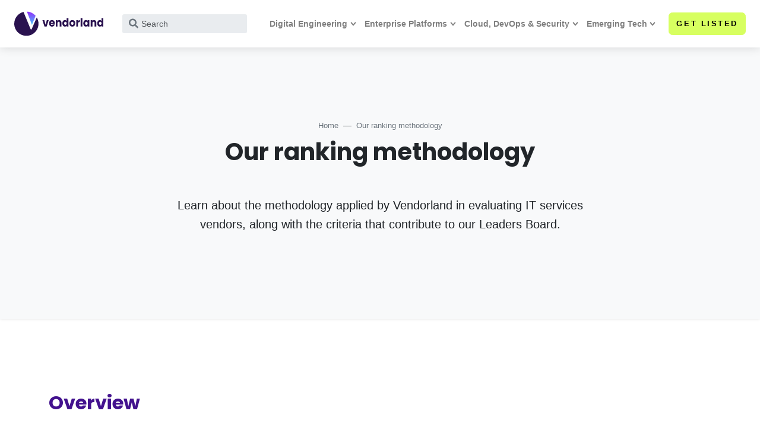

--- FILE ---
content_type: text/html; charset=utf-8
request_url: https://vendorland.com/methodology
body_size: 32180
content:
<!DOCTYPE html><html lang="en"><head><meta charSet="utf-8"/><meta name="viewport" content="width=device-width"/><title>Our ranking methodology - Dec 2025 Ranking</title><link rel="icon" href="/favicon.png"/><link rel="preconnect" href="https://www.google-analytics.com"/><link rel="preconnect" href="https://www.googletagmanager.com"/><link rel="dns-prefetch" href="https://www.google-analytics.com"/><link rel="dns-prefetch" href="https://www.googletagmanager.com"/><link rel="preconnect" href="https://media.licdn.com"/><link rel="preconnect" href="https://vendorland.obnet.keenetic.pro"/><link rel="preconnect" href="https://vendorland.com"/><meta name="description" content="Learn about the methodology applied by Vendorland in our evaluation of software engineering services vendors, along with the criteria that go into our Leaders Board."/><link rel="canonical" href="https://vendorland.com/methodology"/><meta property="og:title" content="Our ranking methodology - Dec 2025 Ranking"/><meta property="og:description" content="Learn about the methodology applied by Vendorland in our evaluation of software engineering services vendors, along with the criteria that go into our Leaders Board."/><meta property="og:image" content="https://vendorland.com/vl-api/files/og_directory.png"/><meta property="og:url" content="https://vendorland.com/methodology"/><meta property="og:type" content="website"/><meta property="og:site_name" content="Vendorland.com"/><meta property="twitter:site" content="@vendorlandcom"/><meta property="twitter:card" content="summary_large_image"/><meta property="twitter:title" content="Our ranking methodology - Dec 2025 Ranking"/><meta property="twitter:description" content="Learn about the methodology applied by Vendorland in our evaluation of software engineering services vendors, along with the criteria that go into our Leaders Board."/><meta property="twitter:image" content="https://vendorland.com/vl-api/files/og_directory.png"/><meta name="next-head-count" content="24"/><link rel="preload" href="/_next/static/media/8a3e7529b362bc07-s.p.woff2" as="font" type="font/woff2" crossorigin="anonymous" data-next-font="size-adjust"/><link rel="preload" href="/_next/static/media/decf5989f4e7f901-s.p.woff2" as="font" type="font/woff2" crossorigin="anonymous" data-next-font="size-adjust"/><link rel="preload" href="/_next/static/media/2cc74b96cdc9383d-s.p.woff2" as="font" type="font/woff2" crossorigin="anonymous" data-next-font="size-adjust"/><link rel="preload" href="/_next/static/media/cf1f69a0c8aed54d-s.p.woff2" as="font" type="font/woff2" crossorigin="anonymous" data-next-font="size-adjust"/><link rel="preload" href="/_next/static/media/4c285fdca692ea22-s.p.woff2" as="font" type="font/woff2" crossorigin="anonymous" data-next-font="size-adjust"/><link rel="preload" href="/_next/static/media/eafabf029ad39a43-s.p.woff2" as="font" type="font/woff2" crossorigin="anonymous" data-next-font="size-adjust"/><link rel="preload" href="/_next/static/media/b957ea75a84b6ea7-s.p.woff2" as="font" type="font/woff2" crossorigin="anonymous" data-next-font="size-adjust"/><link rel="preload" href="/_next/static/css/c53ad2b24bd82e1a.css" as="style"/><link rel="stylesheet" href="/_next/static/css/c53ad2b24bd82e1a.css" data-n-g=""/><noscript data-n-css=""></noscript><script defer="" nomodule="" src="/_next/static/chunks/polyfills-42372ed130431b0a.js"></script><script src="/_next/static/chunks/webpack-4fa4f8c4e1738a7f.js" defer=""></script><script src="/_next/static/chunks/framework-ce6d72b781397883.js" defer=""></script><script src="/_next/static/chunks/main-76f28264cff3e3c8.js" defer=""></script><script src="/_next/static/chunks/pages/_app-9ff71f6a9f77132d.js" defer=""></script><script src="/_next/static/chunks/pages/methodology-0620bdbfeb60a0d4.js" defer=""></script><script src="/_next/static/GVUOMJcPZkfV4l1qso3tH/_buildManifest.js" defer=""></script><script src="/_next/static/GVUOMJcPZkfV4l1qso3tH/_ssgManifest.js" defer=""></script><style id="__jsx-3929810134">#nprogress{pointer-events:none}#nprogress .bar{background:#4E66F8;position:fixed;z-index:9999;top:0;left:0;width:100%;height:3px}#nprogress .peg{display:block;position:absolute;right:0px;width:100px;height:100%;-webkit-box-shadow:0 0 10px #4E66F8,0 0 5px #4E66F8;-moz-box-shadow:0 0 10px #4E66F8,0 0 5px #4E66F8;box-shadow:0 0 10px #4E66F8,0 0 5px #4E66F8;opacity:1;-webkit-transform:rotate(3deg)translate(0px,-4px);-ms-transform:rotate(3deg)translate(0px,-4px);-moz-transform:rotate(3deg)translate(0px,-4px);-o-transform:rotate(3deg)translate(0px,-4px);transform:rotate(3deg)translate(0px,-4px)}#nprogress .spinner{display:block;position:fixed;z-index:1031;top:15px;right:15px}#nprogress .spinner-icon{width:18px;height:18px;-webkit-box-sizing:border-box;-moz-box-sizing:border-box;box-sizing:border-box;border:solid 2px transparent;border-top-color:#4E66F8;border-left-color:#4E66F8;-webkit-border-radius:50%;-moz-border-radius:50%;border-radius:50%;-webkit-animation:nprogresss-spinner 400ms linear infinite;-moz-animation:nprogress-spinner 400ms linear infinite;-o-animation:nprogress-spinner 400ms linear infinite;animation:nprogress-spinner 400ms linear infinite}.nprogress-custom-parent{overflow:hidden;position:relative}.nprogress-custom-parent #nprogress .spinner,.nprogress-custom-parent #nprogress .bar{position:absolute}@-webkit-keyframes nprogress-spinner{0%{-webkit-transform:rotate(0deg)}100%{-webkit-transform:rotate(360deg)}}@-webkit-keyframes nprogress-spinner{0%{-webkit-transform:rotate(0deg);transform:rotate(0deg)}100%{-webkit-transform:rotate(360deg);transform:rotate(360deg)}}@-moz-keyframes nprogress-spinner{0%{-moz-transform:rotate(0deg);transform:rotate(0deg)}100%{-moz-transform:rotate(360deg);transform:rotate(360deg)}}@-o-keyframes nprogress-spinner{0%{-o-transform:rotate(0deg);transform:rotate(0deg)}100%{-o-transform:rotate(360deg);transform:rotate(360deg)}}@keyframes nprogress-spinner{0%{-webkit-transform:rotate(0deg);-moz-transform:rotate(0deg);-o-transform:rotate(0deg);transform:rotate(0deg)}100%{-webkit-transform:rotate(360deg);-moz-transform:rotate(360deg);-o-transform:rotate(360deg);transform:rotate(360deg)}}</style></head><body><div id="__next"><main class="__variable_50a8d3 __variable_1c86d0"><div style="padding-top:72px"><header class="header "><nav id="megamenu" class="shadow navbar navbar-expand-lg navbar-light bg-white fixed-top"><div class="px-4 container-fluid"><div class="d-flex align-items-center"><a href="/"><span class="py-1 navbar-brand"><img src="/content/svg/logo-vl.svg" width="150" height="48" alt="Vendorland logo"/></span></a><form id="search" class="d-none d-sm-flex"><div class="input-label-absolute input-label-absolute-left input-reset input-expand ms-lg-2 ms-xl-3 "><label for="search_search" class="label-absolute"><svg aria-hidden="true" focusable="false" data-prefix="fas" data-icon="search" class="svg-inline--fa fa-search fa-w-16 " role="img" xmlns="http://www.w3.org/2000/svg" viewBox="0 0 512 512"><path fill="currentColor" d="M505 442.7L405.3 343c-4.5-4.5-10.6-7-17-7H372c27.6-35.3 44-79.7 44-128C416 93.1 322.9 0 208 0S0 93.1 0 208s93.1 208 208 208c48.3 0 92.7-16.4 128-44v16.3c0 6.4 2.5 12.5 7 17l99.7 99.7c9.4 9.4 24.6 9.4 33.9 0l28.3-28.3c9.4-9.4 9.4-24.6.1-34zM208 336c-70.7 0-128-57.2-128-128 0-70.7 57.2-128 128-128 70.7 0 128 57.2 128 128 0 70.7-57.2 128-128 128z"></path></svg><span class="sr-only">What are you looking for?</span></label><input placeholder="Search" aria-label="Search" autoComplete="off" id="search_search" class="border-0 shadow-0 bg-gray-200 form-control form-control-sm" value=""/><button type="reset" class="btn btn-reset btn-sm"><svg aria-hidden="true" focusable="false" data-prefix="fas" data-icon="times" class="svg-inline--fa fa-times fa-w-11 " role="img" xmlns="http://www.w3.org/2000/svg" viewBox="0 0 352 512"><path fill="currentColor" d="M242.72 256l100.07-100.07c12.28-12.28 12.28-32.19 0-44.48l-22.24-22.24c-12.28-12.28-32.19-12.28-44.48 0L176 189.28 75.93 89.21c-12.28-12.28-32.19-12.28-44.48 0L9.21 111.45c-12.28 12.28-12.28 32.19 0 44.48L109.28 256 9.21 356.07c-12.28 12.28-12.28 32.19 0 44.48l22.24 22.24c12.28 12.28 32.2 12.28 44.48 0L176 322.72l100.07 100.07c12.28 12.28 32.2 12.28 44.48 0l22.24-22.24c12.28-12.28 12.28-32.19 0-44.48L242.72 256z"></path></svg></button></div></form></div><button aria-controls="navbar-main-menu" type="button" aria-label="Toggle navigation" class="navbar-toggler collapsed"><svg aria-hidden="true" focusable="false" data-prefix="fas" data-icon="bars" class="svg-inline--fa fa-bars fa-w-14 " role="img" xmlns="http://www.w3.org/2000/svg" viewBox="0 0 448 512"><path fill="currentColor" d="M16 132h416c8.837 0 16-7.163 16-16V76c0-8.837-7.163-16-16-16H16C7.163 60 0 67.163 0 76v40c0 8.837 7.163 16 16 16zm0 160h416c8.837 0 16-7.163 16-16v-40c0-8.837-7.163-16-16-16H16c-8.837 0-16 7.163-16 16v40c0 8.837 7.163 16 16 16zm0 160h416c8.837 0 16-7.163 16-16v-40c0-8.837-7.163-16-16-16H16c-8.837 0-16 7.163-16 16v40c0 8.837 7.163 16 16 16z"></path></svg></button><div class="navbar-collapse collapse" id="navbar-main-menu"><form id="searchcollapsed" class="mt-4 mb-2 d-sm-none"><div class="input-label-absolute input-label-absolute-left input-reset w-100 "><label for="searchcollapsed_search" class="label-absolute"><svg aria-hidden="true" focusable="false" data-prefix="fas" data-icon="search" class="svg-inline--fa fa-search fa-w-16 " role="img" xmlns="http://www.w3.org/2000/svg" viewBox="0 0 512 512"><path fill="currentColor" d="M505 442.7L405.3 343c-4.5-4.5-10.6-7-17-7H372c27.6-35.3 44-79.7 44-128C416 93.1 322.9 0 208 0S0 93.1 0 208s93.1 208 208 208c48.3 0 92.7-16.4 128-44v16.3c0 6.4 2.5 12.5 7 17l99.7 99.7c9.4 9.4 24.6 9.4 33.9 0l28.3-28.3c9.4-9.4 9.4-24.6.1-34zM208 336c-70.7 0-128-57.2-128-128 0-70.7 57.2-128 128-128 70.7 0 128 57.2 128 128 0 70.7-57.2 128-128 128z"></path></svg><span class="sr-only">What are you looking for?</span></label><input placeholder="Search" aria-label="Search" autoComplete="off" id="searchcollapsed_search" class="border-0 shadow-0 bg-gray-200 form-control form-control-sm" value=""/><button type="reset" class="btn btn-reset btn-sm"><svg aria-hidden="true" focusable="false" data-prefix="fas" data-icon="times" class="svg-inline--fa fa-times fa-w-11 " role="img" xmlns="http://www.w3.org/2000/svg" viewBox="0 0 352 512"><path fill="currentColor" d="M242.72 256l100.07-100.07c12.28-12.28 12.28-32.19 0-44.48l-22.24-22.24c-12.28-12.28-32.19-12.28-44.48 0L176 189.28 75.93 89.21c-12.28-12.28-32.19-12.28-44.48 0L9.21 111.45c-12.28 12.28-12.28 32.19 0 44.48L109.28 256 9.21 356.07c-12.28 12.28-12.28 32.19 0 44.48l22.24 22.24c12.28 12.28 32.2 12.28 44.48 0L176 322.72l100.07 100.07c12.28 12.28 32.2 12.28 44.48 0l22.24-22.24c12.28-12.28 12.28-32.19 0-44.48L242.72 256z"></path></svg></button></div></form><div class="ms-auto align-items-lg-center navbar-nav"><div class="position-static dropdown nav-item" id="dropdown-Digital Engineering"><a id="dropdown-Digital Engineering-toggle" aria-expanded="false" role="button" class="dropdown-toggle nav-link" tabindex="0" href="#">Digital Engineering</a></div><div class="position-static dropdown nav-item" id="dropdown-Enterprise Platforms"><a id="dropdown-Enterprise Platforms-toggle" aria-expanded="false" role="button" class="dropdown-toggle nav-link" tabindex="0" href="#">Enterprise Platforms</a></div><div class="position-static dropdown nav-item" id="dropdown-Cloud, DevOps &amp; Security"><a id="dropdown-Cloud, DevOps &amp; Security-toggle" aria-expanded="false" role="button" class="dropdown-toggle nav-link" tabindex="0" href="#">Cloud, DevOps &amp; Security</a></div><div class="position-static dropdown nav-item" id="dropdown-Emerging Tech"><a id="dropdown-Emerging Tech-toggle" aria-expanded="false" role="button" class="dropdown-toggle nav-link" tabindex="0" href="#">Emerging Tech</a></div><div class="mt-3 mt-lg-0 ms-lg-3 d-lg-none d-xl-inline-block nav-item"><a rel="nofollow" href="/auth/login"><button type="button" class="btn btn-secondary">Get listed</button></a></div></div></div></div></nav></header><main><section class="hero py-5 py-lg-7"><div class="position-relative container"><nav aria-label="breadcrumb"><ol class="breadcrumb ps-0 justify-content-center"><li class="breadcrumb-item"><a href="/" class="paragraph-sm text-gray-600">Home</a></li><li aria-current="page" class="active breadcrumb-item"><span class="paragraph-sm text-gray-600">Our ranking methodology</span></li></ol></nav><h1 class="hero-heading mb-5">Our ranking methodology</h1><div class="row"><div class="mx-auto col-xl-8"><div class="lead mb-0"><p>Learn about the methodology applied by Vendorland in evaluating IT services vendors, along with the criteria that contribute to our Leaders Board.</p></div></div></div></div></section><section class="py-6"><div class="container"><div class="py-4"><h2 class="mb-5 text-primary">Overview</h2><div class="row"><div class="col-md-6"><h5></h5><div class="text-muted mb-4"><p>As the information technology outsourcing market diversifies into ever-growing subsets of services, Vendorland's mission is to help potential buyers navigate this complex landscape and make informed choices based on well-defined selection criteria. Our research into these essential criteria and client expectations, mapped against vendors' offerings, peaked in the formulation of the Vendorland Leaders Board. Here, we dynamically aggregate and visualize vendors' positioning across the groups of <strong>Rising Stars</strong>, <strong>Strong Players</strong>, <strong>Contenders</strong>, and <strong>Leaders</strong>.</p></div><h5></h5><div class="text-muted mb-4"></div></div><div class="col-md-6"><h5></h5><div class="text-muted mb-4"><p>There are Leaders Boards for each respective service segment, offering guidance on which vendors might be potentially better equipped to deliver based on the maturity and scale of their expertise compared to other providers.</p></div></div></div></div><div class="py-4"><h2 class="mb-5 text-primary">Our vendor ranking methodology</h2><div class="row"><div class="col-md-6"><h5>Segmenting by IT service markets</h5><div class="text-muted mb-4"><p>Vendorland offers rankings in 20+ identified service categories, further divided by focus, technology stack, and verticals. These service categories are typically characterized by steady demand and supply, along with established use cases for the underlying technologies.</p></div><h5>Identifying vendors</h5><div class="text-muted mb-4"><p>Vendorland examines vendors that have established a sizable presence in respective service categories, as evidenced by their portfolios, availability of specialized talent, and other criteria as described below. Vendors are included based on the verified information submitted in their Vendorland profiles, as well as qualitative market research conducted by Vendorland's analysts.</p></div></div><div class="col-md-6"><h5>Applying the ranking criteria</h5><div class="text-muted mb-4"><p>Vendorland assesses vendors against a set of standard criteria divided into two macro groups: Category score and Overall score. The results of this assessment are then aggregated and mapped onto Leaders Boards to visualize vendors’ current standing in their service category.</p></div></div></div></div><div class="py-4"><h2 class="mb-5 text-primary">Criteria</h2><div class="row"><div class="col-md-6"><h5>Category score</h5><div class="text-muted mb-4"><p>This macro group of ranking criteria focuses on vendors’ proven experience in the respective service category and includes:</p><p><strong>Core service focus:</strong> Evaluating the scale and depth of the vendor’s offering in the service category, as evidenced by the size of the respective department/team. The higher the number of professionals on the vendor’s team with the required competencies to deliver the named service, the higher the vendor scores on the Leaders Board.</p></div><h5></h5><div class="text-muted mb-4"></div></div><div class="col-md-6"><h5>Overall score</h5><div class="text-muted mb-4"><p>This macro group of ranking criteria describes the vendors’ viability as service providers in general, based on their business and service execution strategy, as well as past clients’ testimonials:</p><p><strong>Client & Experience:</strong> Evaluation of previous clients, encompassing both big brands and lesser-known companies, project budgets, the number of projects undertaken, and the overall portfolio. This criterion provides insights into a vendor's client base, diversity of projects, and the depth of their experience.</p><p><strong>Reviews:</strong> Past clients’ reviews and verified references, where recent reviews (e.g., published within the last 30 days) are valued higher. The total number of reviews per vendor is also a key ranking factor — the more reviews, the higher the ranking.</p><p><strong>Brand recognition</strong>: The vendor’s brand visibility is measured by the number and sentiment of online brand mentions.</p><p><strong>Track record:</strong> The vendor’s achievements, such as awards, high-value partnership statuses, and others.</p><p><strong>Geographic strategy:</strong> The vendor’s geographic presence, consisting of the number of offices located internationally, as well as the maturity of the company’s distributed/remote service delivery framework.</p></div></div></div></div><div class="py-4"><h2 class="mb-5 text-primary">Positioning vendors on Leaders Board</h2><div class="row"><div class="col-md-6"><h5></h5><div class="text-muted mb-4"><p>The assessment against the ten criteria described above culminates in generating a Leaders Board with the Overall score plotted on the horizontal axis and Category score on the vertical one. The vendors’ aggregated scores are used to position them within the four categories of Rising Stars, Contenders, Strong Players, and Leaders to visualize the vendors’ current levels of maturity and viability:</p></div><h5></h5><div class="text-muted mb-4"><p><strong>Contenders</strong>This group comprises vendors armed with a specialized talent pool and widespread geographic presence, enabling them to navigate markets with agility. Despite these strengths, they grapple with effective execution. Their skilled workforce tailors solutions, but challenges persist in translating vision into reality. This blend of expertise and struggle positions Contenders on the precipice of success, poised for growth if they can surmount execution hurdles.</p><p><strong>Rising Stars</strong>: This group consists of emerging service niche players that have earned a consistent customer base. While not necessarily new to the market, they might face challenges in establishing a strong foothold due to their limited talent pool or geographic presence. Rising Stars demonstrate motivation for growth and are actively mobilizing their resources to compete with Contenders.</p></div></div><div class="col-md-6"><h5></h5><div class="text-muted mb-4"></div><h5></h5><div class="text-muted mb-4"></div></div><div class="col-md-6"><h5></h5><div class="text-muted mb-4"><p><strong>Leaders:</strong> This group features vendors that possess both financial and reputational maturity, coupled with talent availability and the strategic vision necessary to stay at the forefront of the market. Leaders are recognized as prominent service providers with high brand visibility and a well-established global customer base.</p><p><strong>Strong Players:</strong> This group is populated with vendors who have established themselves as proven service providers, demonstrating current execution excellence or dominance in a sizable segment, but they may lack a comprehensive grasp of the market's future direction.</p></div></div></div></div><div class="py-4"><h2 class="mb-5 text-primary">How to use Leaders Board for your vendor selection</h2><div class="row"><div class="col-md-6"><h5></h5><div class="text-muted mb-4"><p>Each of our rankings presents an aggregated snapshot of an IT market service category for guidance only, in no way constituting an exhaustive list of all potential vendors. The goal is to support your choice with carefully selected criteria and fact-based information, which you can then weigh against your own project needs and requirements.</p></div><h5></h5><div class="text-muted mb-4"></div></div><div class="col-md-6"><h5></h5><div class="text-muted mb-4"><p>We encourage you to analyze all the featured vendor categories on the Leaders Board without focusing solely on Leaders and to study the vendors’ profiles listed on Vendorland for more nuanced details.</p></div></div></div></div><div class="py-4"><h2 class="mb-5 text-primary">How to get listed on Vendorland as a vendor</h2><div class="row"><div class="col-md-6"><h5></h5><div class="text-muted mb-4"><p>To get listed on Vendorland, please create and complete your vendor account. Upon registering, you can invite your clients to leave reviews to increase your chances of getting ranked on the respective Leaders Board.</p></div><h5></h5><div class="text-muted mb-4"></div></div><div class="col-md-6"><h5></h5><div class="text-muted mb-4"><p>Please note that being listed on Vendorland doesn’t automatically qualify for inclusion in a Leaders Board. To be featured in the ranking, your company needs to satisfy the requirements described in the ranking criteria above.</p></div></div></div></div></div></section></main><footer class="position-relative z-index-10 d-print-none"><div class="py-6 fw-light bg-gray-900 text-gray-300"><div class="container"><div class="row"><div class="mb-5 mb-lg-0 col-lg-4"><div class="fw-bold text-uppercase  mb-3">Vendorland</div><ul class="list-unstyled "><li><a class="text-gray-600" href="/methodology">Methodology</a></li><li><a class="text-gray-600" href="/contact">Get in touch</a></li></ul><ul class="list-inline"><li class="list-inline-item"><a href="https://www.linkedin.com/company/vendorland" rel="nofollow noopener noreferrer" target="_blank" title="linkedin" class="text-light-emphasis text-hover-primary "><svg aria-hidden="true" focusable="false" data-prefix="fab" data-icon="linkedin" class="svg-inline--fa fa-linkedin fa-w-14 " role="img" xmlns="http://www.w3.org/2000/svg" viewBox="0 0 448 512"><path fill="currentColor" d="M416 32H31.9C14.3 32 0 46.5 0 64.3v383.4C0 465.5 14.3 480 31.9 480H416c17.6 0 32-14.5 32-32.3V64.3c0-17.8-14.4-32.3-32-32.3zM135.4 416H69V202.2h66.5V416zm-33.2-243c-21.3 0-38.5-17.3-38.5-38.5S80.9 96 102.2 96c21.2 0 38.5 17.3 38.5 38.5 0 21.3-17.2 38.5-38.5 38.5zm282.1 243h-66.4V312c0-24.8-.5-56.7-34.5-56.7-34.6 0-39.9 27-39.9 54.9V416h-66.4V202.2h63.7v29.2h.9c8.9-16.8 30.6-34.5 62.9-34.5 67.2 0 79.7 44.3 79.7 101.9V416z"></path></svg></a></li></ul></div><div class="mb-5 mb-lg-0 col-lg-2 col-md-6"><div class="fw-bold text-uppercase  mb-3">For buyers</div><ul class="list-unstyled "><li><a class="text-gray-600" href="/categories">Categories</a></li></ul></div><div class="mb-5 mb-lg-0 col-lg-2 col-md-6"><div class="fw-bold text-uppercase  mb-3">For vendors</div><ul class="list-unstyled "><li><a class="text-gray-600" href="/sponsorship">Sponsorship</a></li><li><a class="text-gray-600" rel="nofollow" href="/auth/login">Get listed</a></li></ul></div></div></div><div class="border-top border-dark p-2"></div><div class="container"><div class="row"><div class="d-flex gap-3 flex-column flex-md-row"><span>© 2025 VendorLand. All rights reserved.</span><div class="d-flex"><a class="text-gray-600" href="/privacy-policy">Privacy policy</a></div></div></div></div></div></footer><div style="position:absolute"><svg width="0" height="0" class="hidden"><symbol xmlns="http://www.w3.org/2000/svg" viewBox="0 0 64 64" id="calls-1"><title>Calls</title><desc>A line styled icon from Orion Icon Library.</desc><path data-name="layer1" d="M58.9 47l-10.4-6.8a4.8 4.8 0 0 0-6.5 1.3c-2.4 2.9-5.3 7.7-16.2-3.2S19.6 24.4 22.5 22a4.8 4.8 0 0 0 1.3-6.5L17 5.1c-.9-1.3-2.1-3.4-4.9-3S2 6.6 2 15.6s7.1 20 16.8 29.7S39.5 62 48.4 62s13.2-8 13.5-10-1.7-4.1-3-5z" fill="none" stroke="#101010" stroke-miterlimit="10" stroke-linejoin="round" stroke-linecap="round" style="stroke:var(--layer1, #101010)"></path></symbol><symbol xmlns="http://www.w3.org/2000/svg" viewBox="0 0 64 64" id="landline-1"><title>Landline</title><desc>A line styled icon from Orion Icon Library.</desc><path data-name="layer2" d="M52 26.3V53a6 6 0 0 1-6 6H18a6 6 0 0 1-6-6V26.3" fill="none" stroke="#101010" stroke-miterlimit="10" stroke-linejoin="round" stroke-linecap="round" style="stroke:var(--layer1, #101010)"></path><rect data-name="layer2" x="20" y="30" width="4" height="4" rx="1" ry="1" fill="none" stroke="#101010" stroke-miterlimit="10" stroke-linejoin="round" stroke-linecap="round" style="stroke:var(--layer1, #101010)"></rect><rect data-name="layer2" x="30" y="30" width="4" height="4" rx="1" ry="1" fill="none" stroke="#101010" stroke-miterlimit="10" stroke-linejoin="round" stroke-linecap="round" style="stroke:var(--layer1, #101010)"></rect><rect data-name="layer2" x="40" y="30" width="4" height="4" rx="1" ry="1" fill="none" stroke="#101010" stroke-miterlimit="10" stroke-linejoin="round" stroke-linecap="round" style="stroke:var(--layer1, #101010)"></rect><rect data-name="layer2" x="20" y="39" width="4" height="4" rx="1" ry="1" fill="none" stroke="#101010" stroke-miterlimit="10" stroke-linejoin="round" stroke-linecap="round" style="stroke:var(--layer1, #101010)"></rect><rect data-name="layer2" x="30" y="39" width="4" height="4" rx="1" ry="1" fill="none" stroke="#101010" stroke-miterlimit="10" stroke-linejoin="round" stroke-linecap="round" style="stroke:var(--layer1, #101010)"></rect><rect data-name="layer2" x="40" y="39" width="4" height="4" rx="1" ry="1" fill="none" stroke="#101010" stroke-miterlimit="10" stroke-linejoin="round" stroke-linecap="round" style="stroke:var(--layer1, #101010)"></rect><rect data-name="layer2" x="20" y="48" width="4" height="4" rx="1" ry="1" fill="none" stroke="#101010" stroke-miterlimit="10" stroke-linejoin="round" stroke-linecap="round" style="stroke:var(--layer1, #101010)"></rect><rect data-name="layer2" x="30" y="48" width="4" height="4" rx="1" ry="1" fill="none" stroke="#101010" stroke-miterlimit="10" stroke-linejoin="round" stroke-linecap="round" style="stroke:var(--layer1, #101010)"></rect><rect data-name="layer2" x="40" y="48" width="4" height="4" rx="1" ry="1" fill="none" stroke="#101010" stroke-miterlimit="10" stroke-linejoin="round" stroke-linecap="round" style="stroke:var(--layer1, #101010)"></rect><path data-name="layer1" d="M17.8 24.7a3.9 3.9 0 0 0 3-4.4c-.3-3-1.4-7.3 11.2-7.3s11.5 4.3 11.2 7.3a3.9 3.9 0 0 0 3 4.4l9.9 2c1.3.2 3.2.8 4.6-1.1a11.4 11.4 0 0 0-2-13.4C53.5 7.2 43.1 5 32 5S10.5 7.2 5.3 12.3a11.4 11.4 0 0 0-2 13.4c1.4 1.8 3.3 1.3 4.6 1.1z" fill="none" stroke="#101010" stroke-miterlimit="10" stroke-linejoin="round" stroke-linecap="round" style="stroke:var(--layer1, #101010)"></path></symbol><symbol xmlns="http://www.w3.org/2000/svg" viewBox="0 0 64 64" id="smartphone-1"><title>Smartphone</title><desc>A line styled icon from Orion Icon Library.</desc><path data-name="layer2" fill="none" stroke="#101010" stroke-linecap="round" stroke-linejoin="round" d="M15 10h34M15 48h34" style="stroke:var(--layer1, #101010)"></path><rect data-name="layer1" x="15" y="2" width="34" height="60" rx="4" ry="4" fill="none" stroke="#101010" stroke-linecap="round" stroke-linejoin="round" style="stroke:var(--layer1, #101010)"></rect><circle data-name="layer1" cx="32" cy="55" r="2" fill="none" stroke="#101010" stroke-linecap="round" stroke-linejoin="round" style="stroke:var(--layer1, #101010)"></circle></symbol><symbol xmlns="http://www.w3.org/2000/svg" viewBox="0 0 64 64" id="chat-app-1"><title>Chat App</title><desc>A line styled icon from Orion Icon Library.</desc><path data-name="layer2" d="M33.8 27.6a13 13 0 0 0 3.2.4h5v7l7.6-7A13 13 0 0 0 49 2H37a13 13 0 0 0-12 18" fill="none" stroke="#101010" stroke-linecap="round" stroke-linejoin="round" style="stroke:var(--layer1, #101010)"></path><circle data-name="layer2" cx="43" cy="15" r="1" fill="none" stroke="#101010" stroke-linecap="round" stroke-linejoin="round" style="stroke:var(--layer1, #101010)"></circle><circle data-name="layer2" cx="35" cy="15" r="1" fill="none" stroke="#101010" stroke-linecap="round" stroke-linejoin="round" style="stroke:var(--layer1, #101010)"></circle><circle data-name="layer2" cx="51" cy="15" r="1" fill="none" stroke="#101010" stroke-linecap="round" stroke-linejoin="round" style="stroke:var(--layer1, #101010)"></circle><path data-name="layer1" d="M37.4 54.3c-8.2-1.4-7.4-3.5-7.4-4.9v-2.5a13.9 13.9 0 0 0 4-10.1v-6.7C34 22.8 28.7 20 24 20s-10 2.8-10 10.1v6.7a13.8 13.8 0 0 0 4.1 10.1v2.5c0 1.4.7 3.5-7.4 4.9S2 60 2 62h44c0-2-1.3-6.4-8.6-7.7z" fill="none" stroke="#101010" stroke-linecap="round" stroke-linejoin="round" style="stroke:var(--layer1, #101010)"></path></symbol><symbol xmlns="http://www.w3.org/2000/svg" viewBox="0 0 64 64" id="paper-plane-1"><title>Paper Plane</title><desc>A line styled icon from Orion Icon Library.</desc><path data-name="layer2" fill="none" stroke="#101010" stroke-miterlimit="10" d="M26 38v21l10.3-14.6" stroke-linejoin="round" stroke-linecap="round" style="stroke:var(--layer1, #101010)"></path><path data-name="layer1" fill="none" stroke="#101010" stroke-miterlimit="10" d="M3 29L59 5l-9 48-24-15-23-9zM59 5L26 38" stroke-linejoin="round" stroke-linecap="round" style="stroke:var(--layer1, #101010)"></path></symbol><symbol viewBox="0 0 64 64" xmlns="http://www.w3.org/2000/svg" id="read-email-1"><title>Read Email</title><desc>A line styled icon from Orion Icon Library.</desc><path d="M54 33.6V2H10v31.6M18 12h10m-4 8h22m-28 8h28" stroke-miterlimit="10" stroke="#101010" fill="none" data-name="layer2" stroke-linejoin="round" stroke-linecap="round" style="stroke:var(--layer1, #101010)"></path><path d="M42.08 41.944L62 28M2 28l19.92 13.944M2 62l20.929-21.071c3.905-3.9 14.237-3.9 18.143 0L62 62" stroke-miterlimit="10" stroke="#101010" fill="none" data-name="layer1" stroke-linejoin="round" stroke-linecap="round" style="stroke:var(--layer1, #101010)"></path><path d="M54 21.063L62 28v34H2V28l8-6.937" stroke-miterlimit="10" stroke="#101010" fill="none" data-name="layer1" stroke-linejoin="round" stroke-linecap="round" style="stroke:var(--layer1, #101010)"></path></symbol><symbol xmlns="http://www.w3.org/2000/svg" viewBox="0 0 64 64" id="mail-1"><title>Mail</title><desc>A line styled icon from Orion Icon Library.</desc><path data-name="layer2" fill="none" stroke="#101010" stroke-miterlimit="10" d="M2 12l30 29 30-29M42 31.6L62 52M2 52l20-20.4" stroke-linejoin="round" stroke-linecap="round" style="stroke:var(--layer1, #101010)"></path><path data-name="layer1" fill="none" stroke="#101010" stroke-miterlimit="10" d="M2 12h60v40H2z" stroke-linejoin="round" stroke-linecap="round" style="stroke:var(--layer1, #101010)"></path></symbol><symbol xmlns="http://www.w3.org/2000/svg" viewBox="0 0 64 64" id="telephone-operator-1"><title>Telephone Operator</title><desc>A line styled icon from Orion Icon Library.</desc><path data-name="layer2" d="M46 33h5a3.3 3.3 0 0 0 3-3v-7a3.3 3.3 0 0 0-3-3h-5m-29 0h-5a3.3 3.3 0 0 0-3 3v7a3.3 3.3 0 0 0 3 3h6.2" fill="none" stroke="#101010" stroke-miterlimit="10" stroke-linejoin="round" stroke-linecap="round" style="stroke:var(--layer1, #101010)"></path><path data-name="layer1" d="M25.4 42.3C20.7 39.4 17 33.2 17 26V16C17 5.6 24.8 2 31.4 2 38 2 46 5.6 46 16v16c0 4-4 7-7 7" fill="none" stroke="#101010" stroke-miterlimit="10" stroke-linejoin="round" stroke-linecap="round" style="stroke:var(--layer1, #101010)"></path><path data-name="layer1" d="M24 41.3V44c0 2 .4 5-10.6 7A14.2 14.2 0 0 0 2 62h59a14.6 14.6 0 0 0-11.6-11C38.7 49 39 46 39 44v-5" fill="none" stroke="#101010" stroke-miterlimit="10" stroke-linejoin="round" stroke-linecap="round" style="stroke:var(--layer1, #101010)"></path><path data-name="layer2" d="M39 39a3 3 0 0 0-3-3h-2a3 3 0 0 0-3 3 3 3 0 0 0 3 3h2a3 3 0 0 0 3-3z" fill="none" stroke="#101010" stroke-miterlimit="10" stroke-linejoin="round" stroke-linecap="round" style="stroke:var(--layer1, #101010)"></path><path data-name="layer1" fill="none" stroke="#101010" stroke-miterlimit="10" d="M21.4 48.5l10 12.5 10.2-12.5M17 18c12 0 12-8 20-8s9 7 9 7" stroke-linejoin="round" stroke-linecap="round" style="stroke:var(--layer1, #101010)"></path></symbol><symbol xmlns="http://www.w3.org/2000/svg" viewBox="0 0 64 64" id="customer-support-1"><title>Customer Support</title><desc>A line styled icon from Orion Icon Library.</desc><path data-name="layer2" d="M24 40.5V44c0 2 .6 5-10.4 7A14.6 14.6 0 0 0 2 62h59a14.3 14.3 0 0 0-11.4-11C39 49 40 46 40 44v-5" fill="none" stroke="#101010" stroke-miterlimit="10" stroke-linejoin="round" stroke-linecap="round" style="stroke:var(--layer1, #101010)"></path><path data-name="layer1" d="M46.4 33H51a3.3 3.3 0 0 0 3-3v-7a3.3 3.3 0 0 0-3-3h-5m-28 0h-6a3.3 3.3 0 0 0-3 3v7a3.3 3.3 0 0 0 3 3h5.2" fill="none" stroke="#101010" stroke-miterlimit="10" stroke-linejoin="round" stroke-linecap="round" style="stroke:var(--layer1, #101010)"></path><path data-name="layer2" d="M46 18C26 18 26 4 26 4s1 12-8 15m18 43l9.6-12m-27.7 0L28 62M17.9 50a10.8 10.8 0 0 1-4.9-4c4-4 5-20 5-20m28 0s0 16 4 20a10.7 10.7 0 0 1-4.7 4" fill="none" stroke="#101010" stroke-miterlimit="10" stroke-linejoin="round" stroke-linecap="round" style="stroke:var(--layer1, #101010)"></path><path data-name="layer2" d="M26 42c-4.7-2.9-8-8.8-8-16V16C18 5.6 25.4 2 32 2s14 3.6 14 14v16c0 4-4 7-6 7" fill="none" stroke="#101010" stroke-miterlimit="10" stroke-linejoin="round" stroke-linecap="round" style="stroke:var(--layer1, #101010)"></path><path data-name="layer1" d="M40 38.9a2.9 2.9 0 0 0-2.9-2.9h-2.2a2.9 2.9 0 0 0-2.9 2.9 3 3 0 0 0 2.9 3.1H37a3 3 0 0 0 3-3.1z" fill="none" stroke="#101010" stroke-miterlimit="10" stroke-linejoin="round" stroke-linecap="round" style="stroke:var(--layer1, #101010)"></path></symbol><symbol xmlns="http://www.w3.org/2000/svg" viewBox="0 0 64 64" id="support-1"><title>Support</title><desc>A line styled icon from Orion Icon Library.</desc><path data-name="layer2" d="M12 26v-4c0-11 8-20 19-20h2c11 0 19 9 19 20v4M40 58a4 4 0 0 0-4-4h-4a4 4 0 0 0-4 4 4 4 0 0 0 4 4h4a4 4 0 0 0 4-4zm0 0s12 0 12-14" fill="none" stroke="#101010" stroke-miterlimit="10" stroke-linejoin="round" stroke-linecap="round" style="stroke:var(--layer1, #101010)"></path><path data-name="layer1" d="M16 44H7.6A3.6 3.6 0 0 1 4 40.4V29.6A3.6 3.6 0 0 1 7.6 26H16zm32 0h8.4a3.6 3.6 0 0 0 3.6-3.6V29.6a3.6 3.6 0 0 0-3.6-3.6H48z" fill="none" stroke="#101010" stroke-miterlimit="10" stroke-linejoin="round" stroke-linecap="round" style="stroke:var(--layer1, #101010)"></path></symbol><symbol xmlns="http://www.w3.org/2000/svg" viewBox="0 0 64 64" id="sailing-1"><title>Sailing</title><desc>A line styled icon from Orion Icon Library.</desc><path data-name="layer2" d="M34 6s14.2 4.9 25.3 36H16.1S34 32.8 34 6z" fill="none" stroke="#101010" stroke-linecap="round" stroke-linejoin="round" style="stroke:var(--layer1, #101010)"></path><path data-name="layer1" d="M18 60c-4 0-4 2-8 2s-4-2-8-2m32 0c-4 0-4 2-8 2s-4-2-8-2m32 0c-4 0-4 2-8 2s-4-2-8-2m28 1a7.8 7.8 0 0 1-4 1c-4 0-4-2-8-2" fill="none" stroke="#101010" stroke-linecap="round" stroke-linejoin="round" style="stroke:var(--layer1, #101010)"></path><path data-name="layer1" d="M14 61l-6-5.3V50h50a30.4 30.4 0 0 1-8 10M34 50V2" fill="none" stroke="#101010" stroke-linecap="round" stroke-linejoin="round" style="stroke:var(--layer1, #101010)"></path></symbol><symbol xmlns="http://www.w3.org/2000/svg" viewBox="0 0 64 64" id="yacht-1"><title>Yacht</title><desc>A line styled icon from Orion Icon Library.</desc><path data-name="layer2" d="M8 39V25.7S23.5 21 38 21l10.7 7" fill="none" stroke="#101010" stroke-linecap="round" stroke-linejoin="round" style="stroke:var(--layer1, #101010)"></path><path data-name="layer2" fill="none" stroke="#101010" stroke-linecap="round" stroke-linejoin="round" d="M12 24.6V15h8v7.8" style="stroke:var(--layer1, #101010)"></path><path data-name="layer1" d="M2 49v-7.7s27.9-12.1 60-15.1c0 5.7-1.8 13.1-12.1 22.8z" fill="none" stroke="#101010" stroke-linecap="round" stroke-linejoin="round" style="stroke:var(--layer1, #101010)"></path><circle data-name="layer1" cx="44" cy="37" r="1" fill="none" stroke="#101010" stroke-linecap="round" stroke-linejoin="round" style="stroke:var(--layer1, #101010)"></circle><circle data-name="layer1" cx="52" cy="35" r="1" fill="none" stroke="#101010" stroke-linecap="round" stroke-linejoin="round" style="stroke:var(--layer1, #101010)"></circle></symbol><symbol xmlns="http://www.w3.org/2000/svg" viewBox="0 0 64 64" id="airplane-mode-1"><title>Airplane Mode</title><desc>A line styled icon from Orion Icon Library.</desc><path data-name="layer1" d="M57.5 7.5a5 5 0 0 0-7.1 0L39.9 18.1l-25.6-3.3s-1.9-.3-2.7.5l-3 3a1.3 1.3 0 0 0-.4 1.4c.2.5 1.6 1.2 2 1.4L28 30l-7.2 7.2-.7.7-9.1-1.3a1.6 1.6 0 0 0-1.5.5l-2.2 2.2c-.3.3-.9 1 .4 1.6l11.6 4.8s4.2 10.3 4.8 11.6 1.3.7 1.6.4l2.2-2.2a1.6 1.6 0 0 0 .5-1.5l-1.3-9.1.7-.7 7.2-7.1 9 17.7c.2.5.9 1.9 1.4 2a1.3 1.3 0 0 0 1.4-.4l3-3c.8-.8.5-2.7.5-2.7l-3.4-25.6 10.6-10.6a5 5 0 0 0 0-7z" fill="none" stroke="#101010" stroke-linecap="round" stroke-linejoin="round" style="stroke:var(--layer1, #101010)"></path></symbol><symbol viewBox="0 0 64 64" xmlns="http://www.w3.org/2000/svg" id="speedometer-1"><title>Speedometer</title><desc>A line styled icon from Orion Icon Library.</desc><circle stroke-linejoin="round" stroke-linecap="round" stroke="#101010" fill="none" r="30" cy="32" cx="32" data-name="layer2" style="stroke:var(--layer1, #101010)"></circle><path stroke-linejoin="round" stroke-linecap="round" stroke="#101010" fill="none" d="M10 32a22 22 0 1 1 44 0" data-name="layer2" style="stroke:var(--layer1, #101010)"></path><path stroke-linejoin="round" stroke-linecap="round" stroke="#101010" fill="none" d="M24 20l4.188 17.142a3.987 3.987 0 1 0 6.93-3.624C35.124 33.396 24 20 24 20" data-name="layer1" style="stroke:var(--layer1, #101010)"></path></symbol><symbol xmlns="http://www.w3.org/2000/svg" viewBox="0 0 64 64" id="restaurant-1"><title>Restaurant</title><desc>A line styled icon from Orion Icon Library.</desc><ellipse data-name="layer1" cx="58" cy="18" rx="4" ry="6" fill="none" stroke="#101010" stroke-linecap="round" stroke-linejoin="round" style="stroke:var(--layer1, #101010)"></ellipse><path data-name="layer1" fill="none" stroke="#101010" stroke-linecap="round" stroke-linejoin="round" d="M4 12v38m54-26v26M10 12v6a4 4 0 0 1-4 4H4" style="stroke:var(--layer1, #101010)"></path><circle data-name="layer1" cx="31" cy="33" r="19" fill="none" stroke="#101010" stroke-linecap="round" stroke-linejoin="round" style="stroke:var(--layer1, #101010)"></circle><path data-name="layer1" d="M38 41.4A11 11 0 0 1 20.1 34m2.3-8A11 11 0 0 1 42 32.9" fill="none" stroke="#101010" stroke-linecap="round" stroke-linejoin="round" style="stroke:var(--layer1, #101010)"></path></symbol><symbol xmlns="http://www.w3.org/2000/svg" viewBox="0 0 64 64" id="swimming-pool-1"><title>Swimming Pool</title><desc>A line styled icon from Orion Icon Library.</desc><path data-name="layer2" fill="none" stroke="#101010" stroke-linecap="round" stroke-linejoin="round" d="M48 25H20m28 16H20M10 10a5 5 0 0 1 5-5 5 5 0 0 1 5 5v41.3M38 10a5 5 0 0 1 5-5 5 5 0 0 1 5 5v41.2" style="stroke:var(--layer1, #101010)"></path><path data-name="layer1" d="M18 51c-4 0-4 2-8 2s-4-2-8-2m32 0c-4 0-4 2-8 2s-4-2-8-2m32 0c-4 0-4 2-8 2s-4-2-8-2m28 1a7.8 7.8 0 0 1-4 1c-4 0-4-2-8-2m-32 8c-4 0-4 2-8 2s-4-2-8-2m32 0c-4 0-4 2-8 2s-4-2-8-2m32 0c-4 0-4 2-8 2s-4-2-8-2m28 1a7.7 7.7 0 0 1-4 1c-4 0-4-2-8-2" fill="none" stroke="#101010" stroke-linecap="round" stroke-linejoin="round" style="stroke:var(--layer1, #101010)"></path></symbol><symbol xmlns="http://www.w3.org/2000/svg" viewBox="0 0 64 64" id="flip-flops-1"><title>Flip Flops</title><desc>A line styled icon from Orion Icon Library.</desc><path data-name="layer2" d="M27.9 45.4c-.9-4.3-3.7-14.7-3.2-21.4s4.4-22.7-10-22C10.5 2.3.5 3.6 2.2 18.4s8 33.5 15.5 35.3 11-4 10.2-8.3zm22.7-33.2C36.2 9.9 38.3 25.8 38 32.4s-4.3 16.3-5.7 20.4 1.5 10 9.3 9.1 16.3-18.3 19.7-32.5-6.5-16.5-10.7-17.2z" fill="none" stroke="#101010" stroke-linecap="round" stroke-linejoin="round" style="stroke:var(--layer1, #101010)"></path><path data-name="layer1" d="M14 10c.8 2.1-1.5 5.3-4 8s-7.5 12.1 0 20m12-4s5.2-13.4-8.2-21.4m36.6 7.2c-1 2 .9 5.3 3.1 8.3s6.2 12.7-2.3 19.6m-11.7-5.2s-3.7-13.7 10.8-20" fill="none" stroke="#101010" stroke-linecap="round" stroke-linejoin="round" style="stroke:var(--layer1, #101010)"></path></symbol><symbol xmlns="http://www.w3.org/2000/svg" viewBox="0 0 64 64" id="mountain-1"><title>Mountain</title><desc>A line styled icon from Orion Icon Library.</desc><path data-name="layer2" fill="none" stroke="#101010" stroke-linecap="round" stroke-linejoin="round" d="M14.4 25L2.1 47h40L31.9 29m16.2 18h14l-7.8-13.7" style="stroke:var(--layer1, #101010)"></path><path data-name="layer1" d="M24.1 27l7.9 2-6.8-12c-1.1-2-5.1-2-6.2 0l-4.5 8 5.6 4zm20.3-2.9L41 30.2l4.3 3 3-1.5 6 1.5-5.1-9.1c-.8-1.5-3.9-1.5-4.8 0z" fill="none" stroke="#101010" stroke-linecap="round" stroke-linejoin="round" style="stroke:var(--layer1, #101010)"></path></symbol><symbol viewBox="0 0 64 64" xmlns="http://www.w3.org/2000/svg" id="beach-1"><title>Beach</title><desc>A line styled icon from Orion Icon Library.</desc><path stroke-linejoin="round" stroke-linecap="round" stroke="#101010" fill="none" d="M7.998 61.99a26.781 26.781 0 0 1 19.111-8c12.12 0 20.89 8 20.89 8zm33.998-42c1.49 9.448 2.088 23.518-7.842 34.888" data-name="layer2" style="stroke:var(--layer1, #101010)"></path><path stroke-linejoin="round" stroke-linecap="round" stroke="#101010" fill="none" d="M33.998 33.99c.659-.96 6.727-11.74 7.828-13.697a.244.244 0 0 1 .4-.034l11.77 13.73A26.77 26.77 0 0 0 50.25 20.38a.085.085 0 0 1 .124-.114 54.868 54.868 0 0 0 9.624 5.724s.35-5.554-5.67-9.773a.145.145 0 0 1 .07-.265c4.316-.453 5.6-1.962 5.6-1.962s-5.453-4.627-11.688-2.13a.176.176 0 0 1-.246-.192c.679-3.285 1.934-7.678 1.934-7.678s-5.637 2.32-7.863 5.776a.277.277 0 0 1-.373.09c-5.584-3.144-9.764-1.865-9.764-1.865l5.728 5.728a.13.13 0 0 1-.101.224 11.836 11.836 0 0 0-11.629 6.047 37.693 37.693 0 0 1 9.648-.072.189.189 0 0 1 .107.317c-.91.983-3.909 5.02-1.753 13.755z" data-name="layer2" style="stroke:var(--layer1, #101010)"></path><circle stroke-linejoin="round" stroke-linecap="round" stroke="#101010" fill="none" r="8" cy="27.995" cx="11.998" data-name="layer1" style="stroke:var(--layer1, #101010)"></circle></symbol><symbol xmlns="http://www.w3.org/2000/svg" viewBox="0 0 64 64" id="suitcase-1"><title>Suitcase</title><desc>A line styled icon from Orion Icon Library.</desc><path data-name="layer2" fill="none" stroke="#101010" stroke-linecap="round" stroke-linejoin="round" d="M28 38h-8V26l4-4 4 4v12zm-4-16v-6M12 56v4m40-4v4" style="stroke:var(--layer1, #101010)"></path><rect data-name="layer1" x="2" y="16" width="60" height="40" rx="3" ry="3" fill="none" stroke="#101010" stroke-linecap="round" stroke-linejoin="round" style="stroke:var(--layer1, #101010)"></rect><path data-name="layer1" d="M24 16v-5a3 3 0 0 1 3-3h10a3 3 0 0 1 3 3v5m-28 0v40m40-40v40" fill="none" stroke="#101010" stroke-linecap="round" stroke-linejoin="round" style="stroke:var(--layer1, #101010)"></path></symbol><symbol xmlns="http://www.w3.org/2000/svg" viewBox="0 0 64 64" id="cabin-baggage-1"><title>Cabin Baggage</title><desc>A line styled icon from Orion Icon Library.</desc><path data-name="layer2" fill="none" stroke="#101010" stroke-linecap="round" stroke-linejoin="round" d="M25 40h12v10H25zm-2 18v4m16-4v4" style="stroke:var(--layer1, #101010)"></path><path data-name="layer1" fill="none" stroke="#101010" stroke-linecap="round" stroke-linejoin="round" d="M17 24h28v34H17zm8 0V5a3 3 0 0 1 3-3h6a3 3 0 0 1 3 3v19" style="stroke:var(--layer1, #101010)"></path></symbol><symbol xmlns="http://www.w3.org/2000/svg" viewBox="0 0 64 64" id="road-1"><title>Road</title><desc>A line styled icon from Orion Icon Library.</desc><path data-name="layer2" d="M52.1 2C32.1 2 24 14.2 24 20s4 6.1 4 12c0 8.2-24 20-24 20M58 8c-7.5 0-14 4.2-14 10s14 10.2 14 26c0 14.1-10 18-10 18" fill="none" stroke="#101010" stroke-linecap="round" stroke-linejoin="round" style="stroke:var(--layer1, #101010)"></path><path data-name="layer1" d="M42 10l-1.3.7m-4.4 41.4l-1.8 1.6m7.1-9.8a14 14 0 0 1-1.5 3.6m.9-11.8a16 16 0 0 1 .7 2.7m-5.5-11l1.8 2.7m-4.3-10.7a10.5 10.5 0 0 0 .3 3m4.1-10.2a13.2 13.2 0 0 0-2.4 2.1m-6.4 42.9L28 58" fill="none" stroke="#101010" stroke-linecap="round" stroke-linejoin="round" style="stroke:var(--layer1, #101010)"></path></symbol><symbol xmlns="http://www.w3.org/2000/svg" viewBox="0 0 64 64" id="subway-1"><title>Subway</title><desc>A line styled icon from Orion Icon Library.</desc><path data-name="layer1" fill="none" stroke="#101010" stroke-linecap="round" stroke-linejoin="round" d="M18 50l-8 12m36-12l8 12" style="stroke:var(--layer2, #101010)"></path><rect data-name="layer2" x="10" y="2" width="44" height="48" rx="3" ry="3" fill="none" stroke="#101010" stroke-linecap="round" stroke-linejoin="round" style="stroke:var(--layer2, #101010)"></rect><path data-name="layer2" fill="none" stroke="#101010" stroke-linecap="round" stroke-linejoin="round" d="M10 14h44M10 34h44" style="stroke:var(--layer2, #101010)"></path><path data-name="layer1" fill="none" stroke="#101010" stroke-linecap="round" stroke-linejoin="round" d="M28 8h8" style="stroke:var(--layer2, #101010)"></path><circle data-name="layer2" cx="18" cy="42" r="2" fill="none" stroke="#101010" stroke-linecap="round" stroke-linejoin="round" style="stroke:var(--layer2, #101010)"></circle><circle data-name="layer2" cx="46" cy="42" r="2" fill="none" stroke="#101010" stroke-linecap="round" stroke-linejoin="round" style="stroke:var(--layer2, #101010)"></circle><path data-name="layer1" fill="none" stroke="#101010" stroke-linecap="round" stroke-linejoin="round" d="M12.7 58h38.6" style="stroke:var(--layer2, #101010)"></path></symbol><symbol xmlns="http://www.w3.org/2000/svg" viewBox="0 0 64 64" id="sedan-1"><title>Sedan</title><desc>A line styled icon from Orion Icon Library.</desc><path data-name="layer2" d="M48 28l-5.5-10a3.7 3.7 0 0 0-3.1-2H17.3a3.2 3.2 0 0 0-2.6 2l-5 10M58 42h4V31a3 3 0 0 0-3-3H5a3 3 0 0 0-3 3v11h4m12 0h28" fill="none" stroke="#101010" stroke-linecap="round" stroke-linejoin="round" style="stroke:var(--layer1, #101010)"></path><circle data-name="layer1" cx="12" cy="42" r="6" fill="none" stroke="#101010" stroke-linecap="round" stroke-linejoin="round" style="stroke:var(--layer1, #101010)"></circle><circle data-name="layer1" cx="52" cy="42" r="6" fill="none" stroke="#101010" stroke-linecap="round" stroke-linejoin="round" style="stroke:var(--layer1, #101010)"></circle></symbol><symbol viewBox="0 0 64 64" xmlns="http://www.w3.org/2000/svg" id="bus-1"><title>Bus</title><desc>A line styled icon from Orion Icon Library.</desc><path stroke-linejoin="round" stroke-linecap="round" stroke="#101010" fill="none" d="M52 44h8.5a1.5 1.5 0 0 0 1.5-1.5V28l-2-9c-.6-1.7-1.3-3-3-3H5a3 3 0 0 0-3 3v23a2.2 2.2 0 0 0 2 2h6m8 0h26M2 30h50m0-13.8V44M19 30V16m17 14V16" data-name="layer1" style="stroke:var(--layer2, #101010)"></path><circle stroke-linejoin="round" stroke-linecap="round" stroke="#101010" fill="none" r="4" cy="44" cx="14" data-name="layer2" style="stroke:var(--layer2, #101010)"></circle><circle stroke-linejoin="round" stroke-linecap="round" stroke="#101010" fill="none" r="4" cy="44" cx="48" data-name="layer2" style="stroke:var(--layer2, #101010)"></circle><path d="M52 36h10" stroke-linejoin="round" stroke-linecap="round" stroke="#101010" fill="none" data-name="layer1" style="stroke:var(--layer2, #101010)"></path></symbol><symbol xmlns="http://www.w3.org/2000/svg" viewBox="0 0 64 64" id="cart-1"><title>Cart</title><desc>A line styled icon from Orion Icon Library.</desc><path data-name="layer2" fill="none" stroke="#101010" stroke-miterlimit="10" d="M2 6h10l10 40h32l8-24H16" stroke-linejoin="round" stroke-linecap="round" style="stroke:var(--layer1, #101010)"></path><circle data-name="layer1" cx="23" cy="54" r="4" fill="none" stroke="#101010" stroke-miterlimit="10" stroke-linejoin="round" stroke-linecap="round" style="stroke:var(--layer1, #101010)"></circle><circle data-name="layer1" cx="49" cy="54" r="4" fill="none" stroke="#101010" stroke-miterlimit="10" stroke-linejoin="round" stroke-linecap="round" style="stroke:var(--layer1, #101010)"></circle></symbol><symbol xmlns="http://www.w3.org/2000/svg" viewBox="0 0 64 64" id="paper-bag-1"><title>Paper Bag</title><desc>A line styled icon from Orion Icon Library.</desc><path data-name="layer2" fill="none" stroke="#101010" stroke-miterlimit="10" d="M8 22h48v40H8z" stroke-linejoin="round" stroke-linecap="round" style="stroke:var(--layer1, #101010)"></path><path data-name="layer1" d="M22 26V12A10 10 0 0 1 32 2a10 10 0 0 1 10 10v14" fill="none" stroke="#101010" stroke-miterlimit="10" stroke-linejoin="round" stroke-linecap="round" style="stroke:var(--layer1, #101010)"></path></symbol><symbol xmlns="http://www.w3.org/2000/svg" viewBox="0 0 64 64" id="retail-bag-1"><title>Retail Bag</title><desc>A line styled icon from Orion Icon Library.</desc><path data-name="layer2" fill="none" stroke="#101010" stroke-miterlimit="10" d="M4 14h56v48H4zm2 0V2h52v12" stroke-linejoin="round" stroke-linecap="round" style="stroke:var(--layer1, #101010)"></path><path data-name="layer2" fill="none" stroke="#101010" stroke-miterlimit="10" d="M6.2 2.1L16 8 6 14M57.8 2.1L48 8l10 6" stroke-linejoin="round" stroke-linecap="round" style="stroke:var(--layer1, #101010)"></path><path data-name="layer1" d="M42 24a10 10 0 0 1-20 0" fill="none" stroke="#101010" stroke-miterlimit="10" stroke-linejoin="round" stroke-linecap="round" style="stroke:var(--layer1, #101010)"></path></symbol><symbol viewBox="0 0 64 64" xmlns="http://www.w3.org/2000/svg" id="dollar-sign-1"><title>Dollar Sign</title><desc>A line styled icon from Orion Icon Library.</desc><path stroke-miterlimit="10" stroke="#101010" fill="none" d="M39.889 24A8 8 0 0 0 32 17.334c-4.418 0-8 2.914-8 7.333s4 6.42 8 7.334c4 .9 8 2.917 8 7.334s-3.582 7.333-8 7.333a8 8 0 0 1-8-8" stroke-linejoin="round" stroke-linecap="round" style="stroke:var(--layer1, #101010)"></path><path d="M32 17.334v-5.335m0 40.003v-5.335" stroke-miterlimit="10" stroke="#101010" fill="none" data-name="layer2" stroke-linejoin="round" stroke-linecap="round" style="stroke:var(--layer1, #101010)"></path><circle stroke-miterlimit="10" stroke="#101010" fill="none" r="30" cy="32" cx="32" data-name="layer1" stroke-linejoin="round" stroke-linecap="round" style="stroke:var(--layer1, #101010)"></circle></symbol><symbol xmlns="http://www.w3.org/2000/svg" viewBox="0 0 64 64" id="pay-by-card-1"><title>Pay by Card</title><desc>A line styled icon from Orion Icon Library.</desc><path data-name="layer1" d="M40 20l8.8 8.7C51.2 31.1 52 34.2 52 40c0 8.6-.1 22-.1 22M22 44a20 20 0 0 0 3.3 11.5C28.1 60 28 61.3 28 62" fill="none" stroke="#101010" stroke-miterlimit="10" stroke-linejoin="round" stroke-linecap="round" style="stroke:var(--layer2, #101010)"></path><path data-name="layer2" d="M29.8 44H14a2 2 0 0 1-2-2V4a2 2 0 0 1 2-2h24a2 2 0 0 1 2 2v31M30 2v23" fill="none" stroke="#101010" stroke-miterlimit="10" stroke-linejoin="round" stroke-linecap="round" style="stroke:var(--layer2, #101010)"></path><path data-name="layer1" d="M44.1 39.1L28.4 23.5a5 5 0 0 0-7 0 5 5 0 0 0 0 7l8.6 8.6s-2.6 8 6 14.9" fill="none" stroke="#101010" stroke-miterlimit="10" stroke-linejoin="round" stroke-linecap="round" style="stroke:var(--layer2, #101010)"></path></symbol><symbol viewBox="0 0 64 64" xmlns="http://www.w3.org/2000/svg" id="money-1"><title>Money</title><desc>A line styled icon from Orion Icon Library.</desc><path stroke-miterlimit="10" stroke="#101010" fill="none" d="M42 22a20 20 0 1 1-20 20" data-name="layer1" stroke-linejoin="round" stroke-linecap="round" style="stroke:var(--layer2, #101010)"></path><circle stroke-miterlimit="10" stroke="#101010" fill="none" r="20" cy="22.001" cx="22" data-name="layer2" stroke-linejoin="round" stroke-linecap="round" style="stroke:var(--layer2, #101010)"></circle><path stroke-miterlimit="10" stroke="#101010" fill="none" d="M26.949 17a5.006 5.006 0 0 0-4.932-4.167c-2.762 0-5 1.822-5 4.583s2.5 4.012 5 4.584 5 1.822 5 4.584-2.238 4.584-5 4.584a5 5 0 0 1-5-5" stroke-linejoin="round" stroke-linecap="round" style="stroke:var(--layer2, #101010)"></path><path d="M22.018 12.832v-2.831m0 23.998v-2.832" stroke-miterlimit="10" stroke="#101010" fill="none" data-name="layer2" stroke-linejoin="round" stroke-linecap="round" style="stroke:var(--layer2, #101010)"></path><path d="M42 53.999v-2.834" stroke-miterlimit="10" stroke="#101010" fill="none" data-name="layer1" stroke-linejoin="round" stroke-linecap="round" style="stroke:var(--layer2, #101010)"></path><path stroke-miterlimit="10" stroke="#101010" fill="none" d="M37 46.165a5 5 0 0 0 5 5c2.762 0 5-1.822 5-4.582S44.5 42.562 42 42a9.814 9.814 0 0 1-2.887-1.1" stroke-linejoin="round" stroke-linecap="round" style="stroke:var(--layer2, #101010)"></path><path stroke-miterlimit="10" stroke="#101010" fill="none" d="M46.93 37a4.993 4.993 0 0 0-1.535-2.835" data-name="layer1" stroke-linejoin="round" stroke-linecap="round" style="stroke:var(--layer2, #101010)"></path></symbol><symbol xmlns="http://www.w3.org/2000/svg" viewBox="0 0 64 64" id="money-box-1"><title>Money Box</title><desc>A line styled icon from Orion Icon Library.</desc><path data-name="layer1" d="M28.8 19.5a21.1 21.1 0 0 0-7.1 2.2c-7.9 4.2-9.2 11-9.2 16.3s2.3 13.1 10.8 20h7.3v-4l8.9.5a20.1 20.1 0 0 0 2.3 3.5h6.7v-6a47.9 47.9 0 0 0 6-5c2.9.3 5.9-2 7-8.7 0-1-.5-1.3-1-1.3a6.8 6.8 0 0 1-3-1c-.4-.5-1.6-4.7-3.8-8a11.7 11.7 0 0 1 4.1-5.2c-2.8-1.4-5.7-2.4-11.4-1.8-1.5-.3-4-.9-6.4-1.3" fill="none" stroke="#101010" stroke-miterlimit="10" stroke-linejoin="round" stroke-linecap="round" style="stroke:var(--layer2, #101010)"></path><circle data-name="layer2" cx="34.5" cy="14" r="8" fill="none" stroke="#101010" stroke-miterlimit="10" stroke-linejoin="round" stroke-linecap="round" style="stroke:var(--layer2, #101010)"></circle><path data-name="layer1" d="M12.5 38c-2.9-.3-10-1.4-10 2s1.9 3.4 3.8 2.6 4.3-5.5-3.8-8.6m25.7-8.9a20.1 20.1 0 0 1 12.7-.1" fill="none" stroke="#101010" stroke-miterlimit="10" stroke-linejoin="round" stroke-linecap="round" style="stroke:var(--layer2, #101010)"></path><circle data-name="layer1" cx="48.5" cy="34" r="1" fill="none" stroke="#101010" stroke-miterlimit="10" stroke-linejoin="round" stroke-linecap="round" style="stroke:var(--layer2, #101010)"></circle></symbol><symbol xmlns="http://www.w3.org/2000/svg" viewBox="0 0 64 64" id="pay-1"><title>Pay</title><desc>A line styled icon from Orion Icon Library.</desc><path data-name="layer1" fill="none" stroke="#101010" stroke-miterlimit="10" d="M52 37h10v22H52zm0 18.2c-2 0-14.9 5.8-22 5.8-4.2 0-7.9-2.2-16-6-3.8-1.8-12-6.6-12-10s10.9 1.1 20.1 4" stroke-linejoin="round" stroke-linecap="round" style="stroke:var(--layer2, #101010)"></path><circle data-name="layer2" cx="34.1" cy="11" r="8" fill="none" stroke="#101010" stroke-miterlimit="10" stroke-linejoin="round" stroke-linecap="round" style="stroke:var(--layer2, #101010)"></circle><circle data-name="layer2" cx="20" cy="29" r="8" fill="none" stroke="#101010" stroke-miterlimit="10" stroke-linejoin="round" stroke-linecap="round" style="stroke:var(--layer2, #101010)"></circle><path data-name="layer1" d="M36.1 53h-10a4 4 0 0 1-4-4 4 4 0 0 1 4-4h4c12 0 8-6 22-6" fill="none" stroke="#101010" stroke-miterlimit="10" stroke-linejoin="round" stroke-linecap="round" style="stroke:var(--layer2, #101010)"></path></symbol><symbol viewBox="0 0 64 64" xmlns="http://www.w3.org/2000/svg" id="open-box-1"><title>Open Box</title><desc>A line styled icon from Orion Icon Library.</desc><path d="M10 36.125v14.037l22 11.58 22-11.58V36.125" stroke-miterlimit="10" stroke="#101010" fill="none" data-name="layer2" stroke-linejoin="round" stroke-linecap="round" style="stroke:var(--layer1, #101010)"></path><path d="M54 23.246l7-8.549-21.742-11.42-7.324 8.42L54 23.246z" stroke-miterlimit="10" stroke="#101010" fill="none" data-name="layer1" stroke-linejoin="round" stroke-linecap="round" style="stroke:var(--layer1, #101010)"></path><path d="M32 61.742v-27" stroke-miterlimit="10" stroke="#101010" fill="none" data-name="layer2" stroke-linejoin="round" stroke-linecap="round" style="stroke:var(--layer1, #101010)"></path><path d="M31.934 11.704l-7.258-8.42L3 14.769l7 8.742 21.934-11.807z" stroke-miterlimit="10" stroke="#101010" fill="none" data-name="layer1" stroke-linejoin="round" stroke-linecap="round" style="stroke:var(--layer1, #101010)"></path><path d="M32 34.742l-8.584 8.929L2.967 31.995 10 23.511l22 11.231zm22-11.496l7 8.742-20.324 11.743L32 34.742l22-11.496z" stroke-miterlimit="10" stroke="#101010" fill="none" data-name="layer1" stroke-linejoin="round" stroke-linecap="round" style="stroke:var(--layer1, #101010)"></path></symbol><symbol xmlns="http://www.w3.org/2000/svg" viewBox="0 0 64 64" id="delivery-time-1"><title>Delivery Time</title><desc>A line styled icon from Orion Icon Library.</desc><path data-name="layer2" fill="none" stroke="#101010" stroke-miterlimit="10" d="M62 46v-5l-8-7h-8" stroke-linejoin="round" stroke-linecap="round" style="stroke:var(--layer1, #101010)"></path><circle data-name="layer2" cx="24" cy="54" r="4" fill="none" stroke="#101010" stroke-miterlimit="10" stroke-linejoin="round" stroke-linecap="round" style="stroke:var(--layer1, #101010)"></circle><circle data-name="layer2" cx="54" cy="54" r="4" fill="none" stroke="#101010" stroke-miterlimit="10" stroke-linejoin="round" stroke-linecap="round" style="stroke:var(--layer1, #101010)"></circle><path data-name="layer2" fill="none" stroke="#101010" stroke-miterlimit="10" d="M50 54H28m-8 0h-4v-8h46v8h-4M24.5 24H46v22m-30 0V29.8M2 38h6m-2 8h2" stroke-linejoin="round" stroke-linecap="round" style="stroke:var(--layer1, #101010)"></path><circle data-name="layer1" cx="14" cy="18" r="12" fill="none" stroke="#101010" stroke-miterlimit="10" stroke-linejoin="round" stroke-linecap="round" style="stroke:var(--layer1, #101010)"></circle><path data-name="layer1" fill="none" stroke="#101010" stroke-miterlimit="10" d="M14 12v8h6" stroke-linejoin="round" stroke-linecap="round" style="stroke:var(--layer1, #101010)"></path></symbol><symbol xmlns="http://www.w3.org/2000/svg" viewBox="0 0 64 64" id="store-1"><title>Store</title><desc>A line styled icon from Orion Icon Library.</desc><path data-name="layer2" fill="none" stroke="#101010" stroke-miterlimit="10" d="M36 36h12v22H36z" stroke-linejoin="round" stroke-linecap="round" style="stroke:var(--layer1, #101010)"></path><path data-name="layer2" fill="none" stroke="#101010" stroke-miterlimit="10" d="M56 30v28H8V30" stroke-linejoin="round" stroke-linecap="round" style="stroke:var(--layer1, #101010)"></path><path data-name="layer2" fill="none" stroke="#101010" stroke-miterlimit="10" d="M16 36h14v12H16z" stroke-linejoin="round" stroke-linecap="round" style="stroke:var(--layer1, #101010)"></path><path data-name="layer1" d="M52.6 6H11.4L2 22.5a7.5 7.5 0 0 0 15 0 7.5 7.5 0 0 0 15 0 7.5 7.5 0 0 0 15 0 7.5 7.5 0 0 0 15 0zM2 22h60M32 6v16.5m-15 0L22 6m25 16.5L42 6" fill="none" stroke="#101010" stroke-miterlimit="10" stroke-linejoin="round" stroke-linecap="round" style="stroke:var(--layer1, #101010)"></path></symbol><symbol xmlns="http://www.w3.org/2000/svg" viewBox="0 0 64 64" id="label-tag-1"><title>Label Tag</title><desc>A line styled icon from Orion Icon Library.</desc><path data-name="layer2" fill="none" stroke="#101010" stroke-miterlimit="10" d="M25.6 61L3 38.4 38.4 3l21.2 1.4L61 25.6 25.6 61z" stroke-linejoin="round" stroke-linecap="round" style="stroke:var(--layer1, #101010)"></path><circle data-name="layer2" cx="48" cy="15" r="4" fill="none" stroke="#101010" stroke-miterlimit="10" stroke-linejoin="round" stroke-linecap="round" style="stroke:var(--layer1, #101010)"></circle><path data-name="layer1" fill="none" stroke="#101010" stroke-miterlimit="10" d="M31.3 21.4l11.3 11.3m-22.6 0l8.5 8.5M25.6 27l5.7 5.7" stroke-linejoin="round" stroke-linecap="round" style="stroke:var(--layer1, #101010)"></path></symbol><symbol xmlns="http://www.w3.org/2000/svg" viewBox="0 0 64 64" id="tag-1"><title>Tag</title><desc>A line styled icon from Orion Icon Library.</desc><path data-name="layer2" fill="none" stroke="#101010" stroke-miterlimit="10" d="M25.6 61L3 38.4 38.4 3l21.2 1.4L61 25.6 25.6 61z" stroke-linejoin="round" stroke-linecap="round" style="stroke:var(--layer1, #101010)"></path><circle data-name="layer1" cx="48" cy="16" r="4" fill="none" stroke="#101010" stroke-miterlimit="10" stroke-linejoin="round" stroke-linecap="round" style="stroke:var(--layer1, #101010)"></circle></symbol><symbol xmlns="http://www.w3.org/2000/svg" viewBox="0 0 64 64" id="giftbox-1"><title>Giftbox</title><desc>A line styled icon from Orion Icon Library.</desc><path data-name="layer2" fill="none" stroke="#101010" stroke-miterlimit="10" d="M56 34v28H8V34M4 22h56v12H4z" stroke-linejoin="round" stroke-linecap="round" style="stroke:var(--layer1, #101010)"></path><path data-name="layer1" fill="none" stroke="#101010" stroke-miterlimit="10" d="M24 22v40m16-40v40M26.2 5A7.4 7.4 0 0 0 20 2a8 8 0 0 0-5.3 14c4.2 3.7 17.3 6 17.3 6 0-6-3.4-14.3-5.8-17zm11.6 0A7.4 7.4 0 0 1 44 2a8 8 0 0 1 5.3 14C45.1 19.7 32 22 32 22c0-6 3.4-14.3 5.8-17z" stroke-linejoin="round" stroke-linecap="round" style="stroke:var(--layer1, #101010)"></path></symbol><symbol xmlns="http://www.w3.org/2000/svg" viewBox="0 0 64 64" id="fountain-pen-1"><title>Fountain Pen</title><desc>A line styled icon from Orion Icon Library.</desc><path data-name="layer2" d="M27.4 17.9L41.6 3.7a5.4 5.4 0 0 1 7.6 0L51 5.6M14.54 42.148l23.617-23.617 7.778 7.778-23.617 23.617z" fill="none" stroke="#101010" stroke-miterlimit="10" stroke-linejoin="round" stroke-linecap="round" style="stroke:var(--layer1, #101010)"></path><path data-name="layer2" fill="none" stroke="#101010" stroke-miterlimit="10" d="M45.9 26.3l15.5-15.5L53.6 3 38.1 18.5" stroke-linejoin="round" stroke-linecap="round" style="stroke:var(--layer1, #101010)"></path><path data-name="layer1" d="M2.6 61.8s7.4-.9 11.8-2.9a6.9 6.9 0 0 0 1.9-1l.7-.6a7 7 0 1 0-9.9-9.9l-.6.7a6.9 6.9 0 0 0-1.1 2.1c-1.9 4.4-2.8 11.6-2.8 11.6zm8.1-8.1l-8.1 8.1" fill="none" stroke="#101010" stroke-miterlimit="10" stroke-linejoin="round" stroke-linecap="round" style="stroke:var(--layer1, #101010)"></path></symbol><symbol xmlns="http://www.w3.org/2000/svg" viewBox="0 0 64 64" id="pen-1"><title>Pen</title><desc>A line styled icon from Orion Icon Library.</desc><path data-name="layer2" fill="none" stroke="#101010" stroke-miterlimit="10" d="M9.7 54.3l-7.6 7.6m15.1-10.8a6.5 6.5 0 0 0-4.3-4.3 6 6 0 0 1-5.6.9l-.9.7-.5.7a6.4 6.4 0 0 0-1 1.9c-1.8 4.2-2.8 10.9-2.8 10.9s6.8-.9 11-2.7a6.5 6.5 0 0 0 1.7-1l.7-.6.7-.9a6 6 0 0 1 1-5.6z" stroke-linejoin="round" stroke-linecap="round" style="stroke:var(--layer1, #101010)"></path><path data-name="layer1" d="M61.1 6.9l-36 40.4a6 6 0 1 1-9-8l.5-.5L57 2.8a2.8 2.8 0 0 1 4 4z" fill="none" stroke="#101010" stroke-miterlimit="10" stroke-linejoin="round" stroke-linecap="round" style="stroke:var(--layer1, #101010)"></path></symbol><symbol xmlns="http://www.w3.org/2000/svg" viewBox="0 0 64 64" id="key-1"><title>Key</title><desc>A line styled icon from Orion Icon Library.</desc><path data-name="layer1" d="M56.7 7.3a18 18 0 0 0-28.7 21l-8 7.9V40h-6v6H8v6H4l-2 2v8h8l25.8-26A18 18 0 0 0 56.7 7.3zm-5.9 11.5a4 4 0 1 1 0-5.7 4 4 0 0 1 0 5.7z" fill="none" stroke="#101010" stroke-miterlimit="10" stroke-linejoin="round" stroke-linecap="round" style="stroke:var(--layer1, #101010)"></path></symbol><symbol xmlns="http://www.w3.org/2000/svg" viewBox="0 0 64 64" id="keyhole-1"><title>Keyhole</title><desc>A line styled icon from Orion Icon Library.</desc><circle data-name="layer2" cx="32" cy="32" r="30" fill="none" stroke="#101010" stroke-miterlimit="10" stroke-linejoin="round" stroke-linecap="round" style="stroke:var(--layer1, #101010)"></circle><path data-name="layer1" d="M38.5 48l-2.2-17.1a9 9 0 1 0-8.7 0L25.5 48z" fill="none" stroke="#101010" stroke-miterlimit="10" stroke-linejoin="round" stroke-linecap="round" style="stroke:var(--layer1, #101010)"></path></symbol><symbol xmlns="http://www.w3.org/2000/svg" viewBox="0 0 64 64" id="stack-1"><title>Stack</title><desc>A line styled icon from Orion Icon Library.</desc><path data-name="layer3" fill="none" stroke="#101010" stroke-miterlimit="10" d="M18.3 39.6L4.2 47 32 61.7 59.8 47l-14.1-7.4" stroke-linejoin="round" stroke-linecap="round" style="stroke:var(--layer1, #101010)"></path><path data-name="layer2" fill="none" stroke="#101010" stroke-miterlimit="10" d="M18.5 24.6L4.2 32.1 32 46.8l27.8-14.7-14.3-7.5" stroke-linejoin="round" stroke-linecap="round" style="stroke:var(--layer1, #101010)"></path><path data-name="layer1" fill="none" stroke="#101010" stroke-miterlimit="10" d="M32 2.3L4.2 17 32 31.7 59.8 17 32 2.3z" stroke-linejoin="round" stroke-linecap="round" style="stroke:var(--layer1, #101010)"></path></symbol><symbol xmlns="http://www.w3.org/2000/svg" viewBox="0 0 64 64" id="screwdriver-1"><title>Screwdriver</title><desc>A line styled icon from Orion Icon Library.</desc><path data-name="layer2" fill="none" stroke="#101010" stroke-linecap="round" stroke-miterlimit="10" d="M36.651 31.653l15.675-15.675 5.245-.983L62 5l-2-2-10.243 4.18-1.029 5.292-15.629 15.629" stroke-linejoin="round" style="stroke:var(--layer1, #101010)"></path><path data-name="layer1" d="M15.584 59.761L29.16 46.184a7.474 7.474 0 0 0 2.1-4.152l6.557-4.548a2.7 2.7 0 0 0 .438-4.229L31.5 26.5a2.7 2.7 0 0 0-4.229.438l-4.493 6.477a7.477 7.477 0 0 0-4.278 2.113L4.928 49.1a7.535 7.535 0 0 0 10.656 10.661z" fill="none" stroke="#101010" stroke-linecap="round" stroke-miterlimit="10" stroke-linejoin="round" style="stroke:var(--layer1, #101010)"></path></symbol><symbol xmlns="http://www.w3.org/2000/svg" viewBox="0 0 64 64" id="configuration-1"><title>Configuration</title><desc>A line styled icon from Orion Icon Library.</desc><path data-name="layer2" d="M31.156 23.33l-4.683-4.683a3.964 3.964 0 0 1-1.1-3.349A11.737 11.737 0 0 0 13.739 2c-.338 0-.67.023-1 .051l4.406 6.973a1.3 1.3 0 0 1-.1 1.532l-2.4 2.875a1.3 1.3 0 0 1-.645.419l-3.2.913a1.3 1.3 0 0 1-1.49-.606L4.756 6.189a11.73 11.73 0 0 0 6.4 19 11.593 11.593 0 0 0 4.028.2 4.011 4.011 0 0 1 3.363 1.1l7.553 7.555m3.554 3.556l7.86 7.86a3.98 3.98 0 0 1 1.1 3.339 11.542 11.542 0 0 0-.094 1.466 11.658 11.658 0 0 0 13.509 11.588l-5-7.92a1.3 1.3 0 0 1 .1-1.532l2.4-2.875a1.3 1.3 0 0 1 .644-.419l3.2-.913a1.3 1.3 0 0 1 1.49.606l4.833 8.439a11.671 11.671 0 0 0 2.291-7.731A11.734 11.734 0 0 0 48.71 38.625a3.945 3.945 0 0 1-3.337-1.079l-5-5" fill="none" stroke="#101010" stroke-linecap="round" stroke-miterlimit="10" stroke-linejoin="round" style="stroke:var(--layer1, #101010)"></path><path data-name="layer1" fill="none" stroke="#101010" stroke-linecap="round" stroke-miterlimit="10" d="M27.96 32.186L12.285 47.861l-5.245.983-4.429 9.995 2 2 10.243-4.181 1.029-5.291 15.629-15.629" stroke-linejoin="round" style="stroke:var(--layer1, #101010)"></path><path data-name="layer1" d="M49.027 4.078L35.451 17.655a7.474 7.474 0 0 0-2.1 4.152L26.8 26.355a2.7 2.7 0 0 0-.438 4.229l6.757 6.757a2.7 2.7 0 0 0 4.229-.438l4.493-6.477a7.477 7.477 0 0 0 4.271-2.116l13.571-13.576A7.535 7.535 0 0 0 49.027 4.078z" fill="none" stroke="#101010" stroke-linecap="round" stroke-miterlimit="10" stroke-linejoin="round" style="stroke:var(--layer1, #101010)"></path></symbol><symbol viewBox="0 0 64 64" xmlns="http://www.w3.org/2000/svg" id="feather-1"><title>Feather</title><desc>A line styled icon from Orion Icon Library.</desc><path d="M51.491 12.509L2 62m19.938-19.939V26.517M32.41 31.59h16.651m-21.654 5.005h16.815" stroke-miterlimit="10" stroke="#101010" fill="none" data-name="layer2" stroke-linejoin="round" stroke-linecap="round" style="stroke:var(--layer1, #101010)"></path><path stroke-miterlimit="10" stroke="#101010" fill="none" d="M42.1 21.9V8.169c-10.828 5.992-23.594 17.8-31.528 41.086l2.087 2.086 2.087 2.088C61.553 37.478 62 2 62 2a41.974 41.974 0 0 0-13.147 3.014l-6.634 16.767" data-name="layer1" stroke-linejoin="round" stroke-linecap="round" style="stroke:var(--layer1, #101010)"></path></symbol><symbol viewBox="0 0 64 64" xmlns="http://www.w3.org/2000/svg" id="edit-1"><title>Edit</title><desc>A line styled icon from Orion Icon Library.</desc><path d="M54.368 17.674l6.275-6.267-8.026-8.025-6.274 6.267" stroke-miterlimit="10" stroke="#101010" fill="none" data-name="layer2" stroke-linejoin="round" stroke-linecap="round" style="stroke:var(--layer1, #101010)"></path><path d="M17.766 54.236l36.602-36.562-8.025-8.025L9.74 46.211 3.357 60.618l14.409-6.382zM9.74 46.211l8.026 8.025" stroke-miterlimit="10" stroke="#101010" fill="none" data-name="layer1" stroke-linejoin="round" stroke-linecap="round" style="stroke:var(--layer1, #101010)"></path></symbol><symbol xmlns="http://www.w3.org/2000/svg" viewBox="0 0 64 64" id="security-1"><title>Security</title><desc>A line styled icon from Orion Icon Library.</desc><path data-name="layer2" d="M19 26.8V15A13 13 0 0 1 32 2a13 13 0 0 1 13 13v11.8" fill="none" stroke="#101010" stroke-miterlimit="10" stroke-linejoin="round" stroke-linecap="round" style="stroke:var(--layer1, #101010)"></path><path data-name="layer2" d="M23 24.1V15a9 9 0 0 1 18 0v9.1" fill="none" stroke="#101010" stroke-miterlimit="10" stroke-linejoin="round" stroke-linecap="round" style="stroke:var(--layer1, #101010)"></path><circle data-name="layer1" cx="32" cy="42" r="20" fill="none" stroke="#101010" stroke-miterlimit="10" stroke-linejoin="round" stroke-linecap="round" style="stroke:var(--layer1, #101010)"></circle><path data-name="layer1" d="M34 45a2 2 0 0 1-2 2 2 2 0 0 1-2-2v-6a2 2 0 0 1 2-2 2 2 0 0 1 2 2z" fill="none" stroke="#101010" stroke-miterlimit="10" stroke-linejoin="round" stroke-linecap="round" style="stroke:var(--layer1, #101010)"></path></symbol><symbol xmlns="http://www.w3.org/2000/svg" viewBox="0 0 64 64" id="find-1"><title>Find</title><desc>A line styled icon from Orion Icon Library.</desc><circle data-name="layer1" cx="24.2" cy="24.2" r="22.2" fill="none" stroke="#101010" stroke-miterlimit="10" stroke-linejoin="round" stroke-linecap="round" style="stroke:var(--layer1, #101010)"></circle><path data-name="layer1" fill="none" stroke="#101010" stroke-miterlimit="10" d="M39.9 39.9L62 62" stroke-linejoin="round" stroke-linecap="round" style="stroke:var(--layer1, #101010)"></path></symbol><symbol viewBox="0 0 64 64" xmlns="http://www.w3.org/2000/svg" id="pin-1"><title>Pin</title><desc>A line styled icon from Orion Icon Library.</desc><path stroke-miterlimit="10" stroke="#101010" fill="none" d="M32 2a20 20 0 0 0-20 20c0 18 20 39 20 39s20-21 20-39A20 20 0 0 0 32 2z" data-name="layer2" stroke-linejoin="round" stroke-linecap="round" style="stroke:var(--layer1, #101010)"></path><circle stroke-miterlimit="10" stroke="#101010" fill="none" r="8" cy="22" cx="32" data-name="layer1" stroke-linejoin="round" stroke-linecap="round" style="stroke:var(--layer1, #101010)"></circle></symbol><symbol viewBox="0 0 64 64" xmlns="http://www.w3.org/2000/svg" id="love-pin-1"><title>Love Pin</title><desc>A line styled icon from Orion Icon Library.</desc><path stroke-miterlimit="10" stroke="#101010" fill="none" d="M32 2a20 20 0 0 0-20 20c0 18 20 39 20 39s20-21 20-39A20 20 0 0 0 32 2z" data-name="layer2" stroke-linejoin="round" stroke-linecap="round" style="stroke:var(--layer1, #101010)"></path><path stroke-miterlimit="10" stroke="#101010" fill="none" d="M42 21.5a5.5 5.5 0 0 0-10-3.2 5.5 5.5 0 0 0-10 3.2 5.5 5.5 0 0 0 0 .6C22.6 27.9 32 34 32 34s8.3-5.6 9.8-10.9a5.5 5.5 0 0 0 .2-1.6z" data-name="layer1" stroke-linejoin="round" stroke-linecap="round" style="stroke:var(--layer1, #101010)"></path></symbol><symbol viewBox="0 0 64 64" xmlns="http://www.w3.org/2000/svg" id="map-location-1"><title>Map Location</title><desc>A line styled icon from Orion Icon Library.</desc><path stroke-miterlimit="10" stroke="#101010" fill="none" d="M38 46.2c12.6.8 22 4 22 7.8s-12.5 8-28 8-28-3.6-28-8 9.4-7 22-7.8" data-name="layer2" stroke-linejoin="round" stroke-linecap="round" style="stroke:var(--layer1, #101010)"></path><path stroke-miterlimit="10" stroke="#101010" fill="none" d="M32 2a18.1 18.1 0 0 0-18.1 18.1C13.9 36.4 32 52.4 32 52.4s18.1-16 18.1-32.3A18.1 18.1 0 0 0 32 2z" data-name="layer1" stroke-linejoin="round" stroke-linecap="round" style="stroke:var(--layer1, #101010)"></path><ellipse stroke-miterlimit="10" stroke="#101010" fill="none" ry="6" rx="6" cy="20" cx="32" data-name="layer1" stroke-linejoin="round" stroke-linecap="round" style="stroke:var(--layer1, #101010)"></ellipse></symbol><symbol viewBox="0 0 64 64" xmlns="http://www.w3.org/2000/svg" id="navigation-map-1"><title>Navigation Map</title><desc>A line styled icon from Orion Icon Library.</desc><path d="M24.4 32.8L20 33.9l-18-6v28L20 62l24-6.1 18 5v-27l-12-4m-30 4V62m24-24v17.9" stroke-miterlimit="10" stroke="#101010" fill="none" data-name="layer2" stroke-linejoin="round" stroke-linecap="round" style="stroke:var(--layer1, #101010)"></path><path stroke-miterlimit="10" stroke="#101010" fill="none" d="M32 2a14 14 0 0 0-14 14c0 12.6 14 26 14 26s14-13.4 14-26A14 14 0 0 0 32 2z" data-name="layer1" stroke-linejoin="round" stroke-linecap="round" style="stroke:var(--layer1, #101010)"></path><circle stroke-miterlimit="10" stroke="#101010" fill="none" r="4" cy="16" cx="32" data-name="layer1" stroke-linejoin="round" stroke-linecap="round" style="stroke:var(--layer1, #101010)"></circle></symbol><symbol viewBox="0 0 64 64" xmlns="http://www.w3.org/2000/svg" id="compass-map-1"><title>Compass Map</title><desc>A line styled icon from Orion Icon Library.</desc><path d="M16.2 30.6L2 25.9v28L20 60l24-6.1 18 6v-28L56 30m-36 5.4V60m24-24.6v18.5" stroke-miterlimit="10" stroke="#101010" fill="none" data-name="layer2" stroke-linejoin="round" stroke-linecap="round" style="stroke:var(--layer1, #101010)"></path><path d="M23.6 30.4l4.2-12.6 12.6-4.2-4.2 12.6-12.6 4.2z" stroke-miterlimit="10" stroke="#101010" fill="none" data-name="layer1" stroke-linejoin="round" stroke-linecap="round" style="stroke:var(--layer1, #101010)"></path><circle stroke-miterlimit="10" stroke="#101010" fill="none" r="18" cy="22" cx="32" data-name="layer1" stroke-linejoin="round" stroke-linecap="round" style="stroke:var(--layer1, #101010)"></circle></symbol><symbol viewBox="0 0 64 64" xmlns="http://www.w3.org/2000/svg" id="destination-map-1"><title>Destination Map</title><desc>A line styled icon from Orion Icon Library.</desc><path d="M43.1 17l9.9 9.9M43 27l9.9-9.9m-19.5 7.6a10 10 0 0 1 6.8-2.7M29.7 35.2a10 10 0 0 0 .5-2.9V32a10 10 0 0 1 .9-4.3M21.2 42a10 10 0 0 0 6.6-3.5M9.8 42h7.6M2 42h4" stroke-miterlimit="10" stroke="#101010" fill="none" data-name="layer2" stroke-linejoin="round" stroke-linecap="round" style="stroke:var(--layer1, #101010)"></path><path d="M62 10v50l-22-6-16 6-22-6V4l22 6 16-6 22 6z" stroke-miterlimit="10" stroke="#101010" fill="none" data-name="layer1" stroke-linejoin="round" stroke-linecap="round" style="stroke:var(--layer1, #101010)"></path></symbol><symbol viewBox="0 0 64 64" xmlns="http://www.w3.org/2000/svg" id="map-marker-1"><title>Map Marker</title><desc>A line styled icon from Orion Icon Library.</desc><path d="M43.2 48.1l-7.2-4L18 52 2 44.1V4l16 7.9L36 3l18 8.9v20.3M36 44.1V3M18 52V11.9" stroke-miterlimit="10" stroke="#101010" fill="none" data-name="layer2" stroke-linejoin="round" stroke-linecap="round" style="stroke:var(--layer1, #101010)"></path><path stroke-miterlimit="10" stroke="#101010" fill="none" d="M52 32a10 10 0 0 0-10 10c0 9 10 19 10 19s10-10 10-19a10 10 0 0 0-10-10z" data-name="layer1" stroke-linejoin="round" stroke-linecap="round" style="stroke:var(--layer1, #101010)"></path><circle stroke-miterlimit="10" stroke="#101010" fill="none" r="3" cy="42" cx="52" data-name="layer1" stroke-linejoin="round" stroke-linecap="round" style="stroke:var(--layer1, #101010)"></circle></symbol><symbol viewBox="0 0 64 64" xmlns="http://www.w3.org/2000/svg" id="compass-1"><title>Compass</title><desc>A line styled icon from Orion Icon Library.</desc><path d="M32 2v8m0 44v8M2 32h8m43.9 0h8" stroke-miterlimit="10" stroke="#101010" fill="none" data-name="layer1" stroke-linejoin="round" stroke-linecap="round" style="stroke:var(--layer2, #101010)"></path><path d="M20 44l6-18 18-6-6 18-18 6zm6-18l12 12" stroke-miterlimit="10" stroke="#101010" fill="none" data-name="layer2" stroke-linejoin="round" stroke-linecap="round" style="stroke:var(--layer2, #101010)"></path><circle stroke-miterlimit="10" stroke="#101010" fill="none" r="30" cy="32" cx="32" data-name="layer1" stroke-linejoin="round" stroke-linecap="round" style="stroke:var(--layer2, #101010)"></circle></symbol><symbol viewBox="0 0 64 64" xmlns="http://www.w3.org/2000/svg" id="earth-globe-1"><title>Earth Globe</title><desc>A line styled icon from Orion Icon Library.</desc><path stroke-miterlimit="10" stroke="#101010" fill="none" d="M57.7 16.5A30 30 0 1 1 43.4 4.3" data-name="layer2" stroke-linejoin="round" stroke-linecap="round" style="stroke:var(--layer1, #101010)"></path><path stroke-miterlimit="10" stroke="#101010" fill="none" d="M32 12c0 4.2 6 1.7 6 6s-4.6 7.3-8 5-7.9-3.5-11.9 2.1-1.3 12 1.5 11.9 5.5-2.8 6.7.6 1.5 3.4 2.8 4.2 1.3 2.2.9 4.1 2 8 4 8 3.8-.8 4-4 2.6-3.3 3.8-4.2-.9-4.3 1.3-6.5 6.6-6.2 2.8-7.2-3.5-1.8-4-3.4-2-3.2 1-3.3a11.9 11.9 0 0 0 8.7-3.6c2.5-2.6 3.8-5.2 6.1-5.2A25.6 25.6 0 0 0 51.2 9a30 30 0 0 0-7.8-4.7C36.7 7.5 32 7.8 32 12z" data-name="layer1" stroke-linejoin="round" stroke-linecap="round" style="stroke:var(--layer1, #101010)"></path></symbol><symbol viewBox="0 0 64 64" xmlns="http://www.w3.org/2000/svg" id="globe-1"><title>Globe</title><desc>A line styled icon from Orion Icon Library.</desc><path stroke-miterlimit="10" stroke="#101010" fill="none" d="M54.8 43.8A28 28 0 0 1 15.2 4.2M13 2l7.9 7.9M57 46l-7.9-7.9M23 62h24M35 52v10" data-name="layer2" stroke-linejoin="round" stroke-linecap="round" style="stroke:var(--layer1, #101010)"></path><circle stroke-miterlimit="10" stroke="#101010" fill="none" r="20" cy="24" cx="35" data-name="layer1" stroke-linejoin="round" stroke-linecap="round" style="stroke:var(--layer1, #101010)"></circle></symbol><symbol viewBox="0 0 64 64" xmlns="http://www.w3.org/2000/svg" id="world-map-1"><title>World Map</title><desc>A line styled icon from Orion Icon Library.</desc><path stroke-miterlimit="10" stroke="#101010" fill="none" d="M53.9 28.4A26 26 0 1 1 41 13m-2.1-1c-5.8 2.8-9.9 3.1-9.9 6.7s5.2 1.5 5.2 5.2-4 6.3-6.9 4.4-6.9-3-10.4 1.8-1.2 10.4 1.3 10.3 4.8-2.4 5.9.6 1.3 3 2.4 3.6 1.2 1.9.8 3.6 1.8 6.9 3.5 6.9 3.3-.7 3.5-3.5 2.3-2.9 3.3-3.7-.7-3.7 1.1-5.6 5.7-5.4 2.5-6.3-3-1.5-3.5-2.9-1.8-2.8.9-2.9a10.3 10.3 0 0 0 7.4-3.1l.7-.7" data-name="layer2" stroke-linejoin="round" stroke-linecap="round" style="stroke:var(--layer1, #101010)"></path><path stroke-miterlimit="10" stroke="#101010" fill="none" d="M51 2a10 10 0 0 0-10 10c0 9 10 20 10 20s10-11 10-20A10 10 0 0 0 51 2z" data-name="layer1" stroke-linejoin="round" stroke-linecap="round" style="stroke:var(--layer1, #101010)"></path><circle stroke-miterlimit="10" stroke="#101010" fill="none" r="2" cy="12" cx="51" data-name="layer1" stroke-linejoin="round" stroke-linecap="round" style="stroke:var(--layer1, #101010)"></circle></symbol><symbol xmlns="http://www.w3.org/2000/svg" viewBox="0 0 64 64" id="needle-1"><title>Needle</title><desc>A line styled icon from Orion Icon Library.</desc><path data-name="layer2" d="M47.714 42l2.857 2.857a2.026 2.026 0 0 1 0 2.857l-2.857 2.857a2.026 2.026 0 0 1-2.857 0L42 47.714M62 62L49.143 49.143M18.429 18.429L5.571 5.571M2 9.143L9.143 2" fill="none" stroke="#101010" stroke-linecap="round" stroke-miterlimit="10" stroke-linejoin="round" style="stroke:var(--layer1, #101010)"></path><path data-name="layer1" d="M25.571 17l22.143 22.143a2.026 2.026 0 0 1 0 2.857L42 47.714a2.026 2.026 0 0 1-2.857 0L17 25.571" fill="none" stroke="#101010" stroke-linecap="round" stroke-miterlimit="10" stroke-linejoin="round" style="stroke:var(--layer1, #101010)"></path><circle data-name="layer1" cx="14.143" cy="28.429" r="4.041" transform="rotate(-45 14.143 28.429)" fill="none" stroke="#101010" stroke-linecap="round" stroke-miterlimit="10" stroke-linejoin="round" style="stroke:var(--layer1, #101010)"></circle><circle data-name="layer1" cx="28.429" cy="14.143" r="4.041" transform="rotate(-45 28.428 14.143)" fill="none" stroke="#101010" stroke-linecap="round" stroke-miterlimit="10" stroke-linejoin="round" style="stroke:var(--layer1, #101010)"></circle><path data-name="layer1" fill="none" stroke="#101010" stroke-linecap="round" stroke-miterlimit="10" d="M11.286 25.571l14.285-14.285m-2.142 12.143l4.285-4.286m1.429 7.143L32 23.429M32 32l4.298-4.335m4.273 12.906l4.286-4.285m-7.143-1.429L40.571 32" stroke-linejoin="round" style="stroke:var(--layer1, #101010)"></path></symbol><symbol xmlns="http://www.w3.org/2000/svg" viewBox="0 0 64 64" id="hospital-1"><title>Hospital</title><desc>A line styled icon from Orion Icon Library.</desc><path data-name="layer2" fill="none" stroke="#101010" stroke-linecap="round" stroke-miterlimit="10" d="M6 56V16m52 0v40" stroke-linejoin="round" style="stroke:var(--layer1, #101010)"></path><path data-name="layer1" fill="none" stroke="#101010" stroke-linecap="round" stroke-miterlimit="10" d="M23 45h18v16H23z" stroke-linejoin="round" style="stroke:var(--layer1, #101010)"></path><path data-name="layer2" fill="none" stroke="#101010" stroke-linecap="round" stroke-miterlimit="10" d="M23 61H2v-5h21m18 0h21v5H41" stroke-linejoin="round" style="stroke:var(--layer1, #101010)"></path><path data-name="layer1" fill="none" stroke="#101010" stroke-linecap="round" stroke-miterlimit="10" d="M32 45v16" stroke-linejoin="round" style="stroke:var(--layer1, #101010)"></path><path data-name="layer2" fill="none" stroke="#101010" stroke-linecap="round" stroke-miterlimit="10" d="M22.756 16H2v-6h20.063m19.874 0H62v6H41.244M11 21h6v6h-6zm36 0h6v6h-6zM11 33h6v6h-6zm0 12h6v6h-6zm36 0h6v6h-6zM23 33h6v6h-6zm12 0h6v6h-6zm12 0h6v6h-6zM29 21.542V27h-6v-6h4.636m8.728 0H41v6h-6v-5.458" stroke-linejoin="round" style="stroke:var(--layer1, #101010)"></path><circle data-name="layer1" cx="32" cy="12" r="10" fill="none" stroke="#101010" stroke-linecap="round" stroke-miterlimit="10" stroke-linejoin="round" style="stroke:var(--layer1, #101010)"></circle><path data-name="layer1" fill="none" stroke="#101010" stroke-linecap="round" stroke-miterlimit="10" d="M32 8v8m-4-4h8" stroke-linejoin="round" style="stroke:var(--layer1, #101010)"></path></symbol><symbol xmlns="http://www.w3.org/2000/svg" viewBox="0 0 64 64" id="medical-emergency-1"><title>Medical Emergency</title><desc>A line styled icon from Orion Icon Library.</desc><path data-name="layer2" fill="none" stroke="#101010" stroke-linecap="round" stroke-miterlimit="10" d="M40 34.994h-5v-5h-6v5h-5v6h5v5h6v-5h5v-6z" stroke-linejoin="round" style="stroke:var(--layer1, #101010)"></path><circle data-name="layer2" cx="32" cy="37.994" r="15" fill="none" stroke="#101010" stroke-linecap="round" stroke-miterlimit="10" stroke-linejoin="round" style="stroke:var(--layer1, #101010)"></circle><path data-name="layer1" d="M14.95 25.967a3.928 3.928 0 0 0 3.019-4.486c-.318-3.018 1.406-7.465 14.031-7.465s14.316 4.447 14 7.465 2.865 4.25 4.018 4.487 4.812 1.533 6.082 1.77 3.2.767 4.576-1.082a11.194 11.194 0 0 0-2-13.235C53.52 8.258 43.116 5.994 32 5.994S10.479 8.258 5.317 13.42a11.2 11.2 0 0 0-1.994 13.238C4.7 28.5 6.628 27.977 7.9 27.739s5.9-1.534 7.05-1.772z" fill="none" stroke="#101010" stroke-linecap="round" stroke-miterlimit="10" stroke-linejoin="round" style="stroke:var(--layer1, #101010)"></path><path data-name="layer1" d="M11.365 26.88L8 50.994a8 8 0 0 0 8 8h32a8 8 0 0 0 8-8l-3.386-24.267" fill="none" stroke="#101010" stroke-linecap="round" stroke-miterlimit="10" stroke-linejoin="round" style="stroke:var(--layer1, #101010)"></path></symbol><symbol xmlns="http://www.w3.org/2000/svg" viewBox="0 0 64 64" id="wall-clock-1"><title>Wall Clock</title><desc>A line styled icon from Orion Icon Library.</desc><circle data-name="layer2" cx="32" cy="32" r="30" fill="none" stroke="#101010" stroke-linecap="round" stroke-miterlimit="10" stroke-linejoin="round" style="stroke:var(--layer1, #101010)"></circle><path data-name="layer1" fill="none" stroke="#101010" stroke-linecap="round" stroke-miterlimit="10" d="M32 7v5m0 40v5M7 32h5m40 0h5" stroke-linejoin="round" style="stroke:var(--layer1, #101010)"></path><circle data-name="layer1" cx="32" cy="33" r="2" fill="none" stroke="#101010" stroke-linecap="round" stroke-miterlimit="10" stroke-linejoin="round" style="stroke:var(--layer1, #101010)"></circle><path data-name="layer1" fill="none" stroke="#101010" stroke-linecap="round" stroke-miterlimit="10" d="M30.084 32.432L21 25m27-7L33.822 32.178" stroke-linejoin="round" style="stroke:var(--layer1, #101010)"></path></symbol><symbol xmlns="http://www.w3.org/2000/svg" viewBox="0 0 64 64" id="time-1"><title>Time</title><desc>A line styled icon from Orion Icon Library.</desc><circle data-name="layer2" cx="32" cy="32" r="30" fill="none" stroke="#101010" stroke-linecap="round" stroke-miterlimit="10" stroke-linejoin="round" style="stroke:var(--layer1, #101010)"></circle><path data-name="layer1" fill="none" stroke="#101010" stroke-linecap="round" stroke-miterlimit="10" d="M32 10v23l13 7" stroke-linejoin="round" style="stroke:var(--layer1, #101010)"></path></symbol><symbol xmlns="http://www.w3.org/2000/svg" viewBox="0 0 64 64" id="alarm-clock-1"><title>Alarm Clock</title><desc>A line styled icon from Orion Icon Library.</desc><path data-name="layer1" d="M20 2.847A13.326 13.326 0 0 0 2.847 20zm24 0A13.326 13.326 0 0 1 61.153 20z" fill="none" stroke="#101010" stroke-linecap="round" stroke-miterlimit="10" stroke-linejoin="round" style="stroke:var(--layer2, #101010)"></path><circle data-name="layer2" cx="32" cy="35" r="26" fill="none" stroke="#101010" stroke-linecap="round" stroke-miterlimit="10" stroke-linejoin="round" style="stroke:var(--layer2, #101010)"></circle><path data-name="layer2" fill="none" stroke="#101010" stroke-linecap="round" stroke-miterlimit="10" d="M6 62l8.122-8.122M58 62l-8.122-8.122" stroke-linejoin="round" style="stroke:var(--layer2, #101010)"></path><path data-name="layer1" fill="none" stroke="#101010" stroke-linecap="round" stroke-miterlimit="10" d="M43 36H32V17" stroke-linejoin="round" style="stroke:var(--layer2, #101010)"></path></symbol><symbol xmlns="http://www.w3.org/2000/svg" viewBox="0 0 64 64" id="watch-1"><title>Watch</title><desc>A line styled icon from Orion Icon Library.</desc><path data-name="layer2" fill="none" stroke="#101010" stroke-linecap="round" stroke-miterlimit="10" d="M15.802 18.635L21 2h22l5.198 16.634M15.823 45.391L21 61.958h22l5.177-16.567M52.619 28H56a1 1 0 0 1 1 1v6a1 1 0 0 1-1 1h-3.381" stroke-linejoin="round" style="stroke:var(--layer1, #101010)"></path><path data-name="layer1" fill="none" stroke="#101010" stroke-linecap="round" stroke-miterlimit="10" d="M24 27l8.037 7.073L43 23" stroke-linejoin="round" style="stroke:var(--layer1, #101010)"></path><circle data-name="layer1" cx="32" cy="32" r="21" fill="none" stroke="#101010" stroke-linecap="round" stroke-miterlimit="10" stroke-linejoin="round" style="stroke:var(--layer1, #101010)"></circle></symbol><symbol xmlns="http://www.w3.org/2000/svg" viewBox="0 0 64 64" id="vintage-camera-1"><title>Vintage Camera</title><desc>A line styled icon from Orion Icon Library.</desc><path data-name="layer2" fill="none" stroke="#101010" stroke-miterlimit="10" d="M49 13V7h9v6" stroke-linejoin="round" stroke-linecap="round" style="stroke:var(--layer1, #101010)"></path><path data-name="layer3" fill="none" stroke="#101010" stroke-miterlimit="10" d="M2 13h60v40H2z" stroke-linejoin="round" stroke-linecap="round" style="stroke:var(--layer1, #101010)"></path><circle data-name="layer1" cx="32" cy="35" r="12" fill="none" stroke="#101010" stroke-miterlimit="10" stroke-linejoin="round" stroke-linecap="round" style="stroke:var(--layer1, #101010)"></circle><circle data-name="layer1" cx="32" cy="35" r="6" fill="none" stroke="#101010" stroke-miterlimit="10" stroke-linejoin="round" stroke-linecap="round" style="stroke:var(--layer1, #101010)"></circle><path data-name="layer2" fill="none" stroke="#101010" stroke-miterlimit="10" d="M2 27h20.8m18.1 0H62M25.4 45H2m36.6 0H62" stroke-linejoin="round" stroke-linecap="round" style="stroke:var(--layer1, #101010)"></path><path data-name="layer1" d="M15 20a2 2 0 0 1-2 2h-2a2 2 0 0 1-2-2 2 2 0 0 1 2-2h2a2 2 0 0 1 2 2z" fill="none" stroke="#101010" stroke-miterlimit="10" stroke-linejoin="round" stroke-linecap="round" style="stroke:var(--layer1, #101010)"></path><circle data-name="layer1" cx="54" cy="21" r="1" fill="none" stroke="#101010" stroke-miterlimit="10" stroke-linejoin="round" stroke-linecap="round" style="stroke:var(--layer1, #101010)"></circle></symbol><symbol xmlns="http://www.w3.org/2000/svg" viewBox="0 0 64 64" id="camera-1"><title>Camera</title><desc>A line styled icon from Orion Icon Library.</desc><path data-name="layer2" d="M59 17H46.6L40 9H24l-6.6 8H5a3 3 0 0 0-3 3v30a3 3 0 0 0 3 3h54a3 3 0 0 0 3-3V20a3 3 0 0 0-3-3z" fill="none" stroke="#101010" stroke-miterlimit="10" stroke-linejoin="round" stroke-linecap="round" style="stroke:var(--layer1, #101010)"></path><circle data-name="layer1" cx="32" cy="33" r="14" fill="none" stroke="#101010" stroke-miterlimit="10" stroke-linejoin="round" stroke-linecap="round" style="stroke:var(--layer1, #101010)"></circle><circle data-name="layer1" cx="54" cy="25" r="1" fill="none" stroke="#101010" stroke-miterlimit="10" stroke-linejoin="round" stroke-linecap="round" style="stroke:var(--layer1, #101010)"></circle><circle data-name="layer1" cx="32" cy="33" r="6" fill="none" stroke="#101010" stroke-miterlimit="10" stroke-linejoin="round" stroke-linecap="round" style="stroke:var(--layer1, #101010)"></circle></symbol><symbol xmlns="http://www.w3.org/2000/svg" viewBox="0 0 64 64" id="camera-shutter-1"><title>Camera Shutter</title><desc>A line styled icon from Orion Icon Library.</desc><path data-name="layer2" fill="none" stroke="#101010" stroke-miterlimit="10" d="M25 20h34m-20 0l17.2 29.7M46 32.1L28.4 61.8M38.9 44H4.5M25 44L7.8 14.3M18 31.9L35.4 2.2" stroke-linejoin="round" stroke-linecap="round" style="stroke:var(--layer1, #101010)"></path><circle data-name="layer1" cx="32" cy="32" r="30" fill="none" stroke="#101010" stroke-miterlimit="10" stroke-linejoin="round" stroke-linecap="round" style="stroke:var(--layer1, #101010)"></circle></symbol><symbol xmlns="http://www.w3.org/2000/svg" viewBox="0 0 64 64" id="image-1"><title>Image</title><desc>A line styled icon from Orion Icon Library.</desc><circle data-name="layer2" cx="17" cy="15" r="5" fill="none" stroke="#101010" stroke-miterlimit="10" stroke-linejoin="round" stroke-linecap="round" style="stroke:var(--layer1, #101010)"></circle><path data-name="layer2" d="M8 46c0-2.8 6.6-16 13.3-16s6.1 6 8.7 6 4.6-18 12-18 14 25.8 14 28" fill="none" stroke="#101010" stroke-miterlimit="10" stroke-linejoin="round" stroke-linecap="round" style="stroke:var(--layer1, #101010)"></path><path data-name="layer1" fill="none" stroke="#101010" stroke-miterlimit="10" d="M2 46h60M2 2h60v60H2z" stroke-linejoin="round" stroke-linecap="round" style="stroke:var(--layer1, #101010)"></path></symbol><symbol xmlns="http://www.w3.org/2000/svg" viewBox="0 0 64 64" id="image-gallery-1"><title>Image Gallery</title><desc>A line styled icon from Orion Icon Library.</desc><path data-name="layer3" fill="none" stroke="#101010" stroke-miterlimit="10" d="M10 54H2V2h52v8" stroke-linejoin="round" stroke-linecap="round" style="stroke:var(--layer2, #101010)"></path><path data-name="layer1" fill="none" stroke="#101010" stroke-miterlimit="10" d="M10 10h52v52H10z" stroke-linejoin="round" stroke-linecap="round" style="stroke:var(--layer2, #101010)"></path><circle data-name="layer2" cx="22" cy="22" r="4" fill="none" stroke="#101010" stroke-miterlimit="10" stroke-linejoin="round" stroke-linecap="round" style="stroke:var(--layer2, #101010)"></circle><path data-name="layer2" d="M16 50c0-2.8 2.6-16 9.3-16s6.1 6 8.7 6 2.6-16 10-16 12 23.8 12 26" fill="none" stroke="#101010" stroke-miterlimit="10" stroke-linejoin="round" stroke-linecap="round" style="stroke:var(--layer2, #101010)"></path><path data-name="layer1" fill="none" stroke="#101010" stroke-miterlimit="10" d="M10 50h52" stroke-linejoin="round" stroke-linecap="round" style="stroke:var(--layer2, #101010)"></path></symbol><symbol xmlns="http://www.w3.org/2000/svg" viewBox="0 0 64 64" id="radio-set-1"><title>Radio Set</title><desc>A line styled icon from Orion Icon Library.</desc><path data-name="layer2" fill="none" stroke="#101010" stroke-miterlimit="10" d="M8 16L42 4" stroke-linejoin="round" stroke-linecap="round" style="stroke:var(--layer1, #101010)"></path><rect data-name="layer2" x="2" y="16" width="60" height="44" rx="3" ry="3" fill="none" stroke="#101010" stroke-miterlimit="10" stroke-linejoin="round" stroke-linecap="round" style="stroke:var(--layer1, #101010)"></rect><circle data-name="layer1" cx="50" cy="28" r="4" fill="none" stroke="#101010" stroke-miterlimit="10" stroke-linejoin="round" stroke-linecap="round" style="stroke:var(--layer1, #101010)"></circle><circle data-name="layer1" cx="50" cy="44" r="4" fill="none" stroke="#101010" stroke-miterlimit="10" stroke-linejoin="round" stroke-linecap="round" style="stroke:var(--layer1, #101010)"></circle><circle data-name="layer1" cx="24" cy="38" r="1" fill="none" stroke="#101010" stroke-miterlimit="10" stroke-linejoin="round" stroke-linecap="round" style="stroke:var(--layer1, #101010)"></circle><circle data-name="layer1" cx="18" cy="34" r="1" fill="none" stroke="#101010" stroke-miterlimit="10" stroke-linejoin="round" stroke-linecap="round" style="stroke:var(--layer1, #101010)"></circle><circle data-name="layer1" cx="18" cy="42" r="1" fill="none" stroke="#101010" stroke-miterlimit="10" stroke-linejoin="round" stroke-linecap="round" style="stroke:var(--layer1, #101010)"></circle><circle data-name="layer1" cx="18" cy="50" r="1" fill="none" stroke="#101010" stroke-miterlimit="10" stroke-linejoin="round" stroke-linecap="round" style="stroke:var(--layer1, #101010)"></circle><circle data-name="layer1" cx="30" cy="34" r="1" fill="none" stroke="#101010" stroke-miterlimit="10" stroke-linejoin="round" stroke-linecap="round" style="stroke:var(--layer1, #101010)"></circle><circle data-name="layer1" cx="30" cy="42" r="1" fill="none" stroke="#101010" stroke-miterlimit="10" stroke-linejoin="round" stroke-linecap="round" style="stroke:var(--layer1, #101010)"></circle><circle data-name="layer1" cx="30" cy="50" r="1" fill="none" stroke="#101010" stroke-miterlimit="10" stroke-linejoin="round" stroke-linecap="round" style="stroke:var(--layer1, #101010)"></circle><circle data-name="layer1" cx="17" cy="26" r="1" fill="none" stroke="#101010" stroke-miterlimit="10" stroke-linejoin="round" stroke-linecap="round" style="stroke:var(--layer1, #101010)"></circle><circle data-name="layer1" cx="12" cy="30" r="1" fill="none" stroke="#101010" stroke-miterlimit="10" stroke-linejoin="round" stroke-linecap="round" style="stroke:var(--layer1, #101010)"></circle><circle data-name="layer1" cx="31" cy="26" r="1" fill="none" stroke="#101010" stroke-miterlimit="10" stroke-linejoin="round" stroke-linecap="round" style="stroke:var(--layer1, #101010)"></circle><circle data-name="layer1" cx="36" cy="30" r="1" fill="none" stroke="#101010" stroke-miterlimit="10" stroke-linejoin="round" stroke-linecap="round" style="stroke:var(--layer1, #101010)"></circle><circle data-name="layer1" cx="35" cy="47" r="1" fill="none" stroke="#101010" stroke-miterlimit="10" stroke-linejoin="round" stroke-linecap="round" style="stroke:var(--layer1, #101010)"></circle><circle data-name="layer1" cx="13" cy="47" r="1" fill="none" stroke="#101010" stroke-miterlimit="10" stroke-linejoin="round" stroke-linecap="round" style="stroke:var(--layer1, #101010)"></circle><circle data-name="layer1" cx="10" cy="38" r="1" fill="none" stroke="#101010" stroke-miterlimit="10" stroke-linejoin="round" stroke-linecap="round" style="stroke:var(--layer1, #101010)"></circle><circle data-name="layer1" cx="38" cy="38" r="1" fill="none" stroke="#101010" stroke-miterlimit="10" stroke-linejoin="round" stroke-linecap="round" style="stroke:var(--layer1, #101010)"></circle><circle data-name="layer1" cx="24" cy="45" r="1" fill="none" stroke="#101010" stroke-miterlimit="10" stroke-linejoin="round" stroke-linecap="round" style="stroke:var(--layer1, #101010)"></circle><circle data-name="layer1" cx="24" cy="52" r="1" fill="none" stroke="#101010" stroke-miterlimit="10" stroke-linejoin="round" stroke-linecap="round" style="stroke:var(--layer1, #101010)"></circle><circle data-name="layer1" cx="24" cy="31" r="1" fill="none" stroke="#101010" stroke-miterlimit="10" stroke-linejoin="round" stroke-linecap="round" style="stroke:var(--layer1, #101010)"></circle><circle data-name="layer1" cx="24" cy="24" r="1" fill="none" stroke="#101010" stroke-miterlimit="10" stroke-linejoin="round" stroke-linecap="round" style="stroke:var(--layer1, #101010)"></circle></symbol><symbol xmlns="http://www.w3.org/2000/svg" viewBox="0 0 64 64" id="headphones-1"><title>Headphones</title><desc>A line styled icon from Orion Icon Library.</desc><path data-name="layer2" d="M12 36V26c0-11 8-20 19-20h2c11 0 19 9 19 20v10" fill="none" stroke="#101010" stroke-miterlimit="10" stroke-linejoin="round" stroke-linecap="round" style="stroke:var(--layer1, #101010)"></path><path data-name="layer2" d="M14.3 16.3c2.8 2.8 4.4.4 4.4.4A14.7 14.7 0 0 1 31.2 10h1.6a14.7 14.7 0 0 1 12.5 6.7s2.2 3.5 4.9.7" fill="none" stroke="#101010" stroke-miterlimit="10" stroke-linejoin="round" stroke-linecap="round" style="stroke:var(--layer1, #101010)"></path><path data-name="layer1" d="M17 56H5.6A3.6 3.6 0 0 1 2 52.4V39.6A3.6 3.6 0 0 1 5.6 36H17zm30 0h11.4a3.6 3.6 0 0 0 3.6-3.6V39.6a3.6 3.6 0 0 0-3.6-3.6H47z" fill="none" stroke="#101010" stroke-miterlimit="10" stroke-linejoin="round" stroke-linecap="round" style="stroke:var(--layer1, #101010)"></path></symbol><symbol xmlns="http://www.w3.org/2000/svg" viewBox="0 0 64 64" id="guitar-1"><title>Guitar</title><desc>A line styled icon from Orion Icon Library.</desc><path data-name="layer1" d="M35 23.4A11.1 11.1 0 0 0 22 25a10 10 0 0 0-1.8 2.5c-1 1.7-2.7 4.4-6.5 4.5h-.9a12.7 12.7 0 0 0-7.1 3.5C.3 41.1.9 50.6 7.1 56.9s15.7 6.9 21.2 1.4a12.6 12.6 0 0 0 3.5-7 1.9 1.9 0 0 0 .1-.7 8.4 8.4 0 0 1 4.5-6.8A10 10 0 0 0 39 42a11.1 11.1 0 0 0 1.7-13" fill="none" stroke="#101010" stroke-miterlimit="10" stroke-linejoin="round" stroke-linecap="round" style="stroke:var(--layer2, #101010)"></path><path data-name="layer2" d="M20.2 38.1l34.1-34c1.6-1.6 2.7-3 4.2-1.4l2.8 2.8c1.6 1.6.1 2.7-1.4 4.2L25.8 43.8" fill="none" stroke="#101010" stroke-miterlimit="10" stroke-linejoin="round" stroke-linecap="round" style="stroke:var(--layer2, #101010)"></path><circle data-name="layer1" cx="19.9" cy="44.1" r="6" transform="rotate(-45 19.892 44.16)" fill="none" stroke="#101010" stroke-miterlimit="10" stroke-linejoin="round" stroke-linecap="round" style="stroke:var(--layer2, #101010)"></circle><path data-name="layer2" fill="none" stroke="#101010" stroke-miterlimit="10" d="M59.9 4.1l-47 47" stroke-linejoin="round" stroke-linecap="round" style="stroke:var(--layer2, #101010)"></path><path data-name="layer1" fill="none" stroke="#101010" stroke-miterlimit="10" d="M9.4 47.6l7 7" stroke-linejoin="round" stroke-linecap="round" style="stroke:var(--layer2, #101010)"></path></symbol><symbol xmlns="http://www.w3.org/2000/svg" viewBox="0 0 64 64" id="mix-1"><title>Mix</title><desc>A line styled icon from Orion Icon Library.</desc><path data-name="layer2" fill="none" stroke="#101010" stroke-miterlimit="10" d="M16 24v30m0-44v6m16 18v20m0-44v16m16 26v2m0-44v34M2 2h60v60H2z" stroke-linejoin="round" stroke-linecap="round" style="stroke:var(--layer1, #101010)"></path><circle data-name="layer1" cx="16" cy="20" r="4" fill="none" stroke="#101010" stroke-miterlimit="10" stroke-linejoin="round" stroke-linecap="round" style="stroke:var(--layer1, #101010)"></circle><circle data-name="layer1" cx="32" cy="30" r="4" fill="none" stroke="#101010" stroke-miterlimit="10" stroke-linejoin="round" stroke-linecap="round" style="stroke:var(--layer1, #101010)"></circle><circle data-name="layer1" cx="48" cy="48" r="4" fill="none" stroke="#101010" stroke-miterlimit="10" stroke-linejoin="round" stroke-linecap="round" style="stroke:var(--layer1, #101010)"></circle></symbol><symbol xmlns="http://www.w3.org/2000/svg" viewBox="0 0 64 64" id="sun-1"><title>Sun</title><desc>A line styled icon from Orion Icon Library.</desc><circle data-name="layer2" cx="32" cy="32" r="14" fill="none" stroke="#101010" stroke-miterlimit="10" stroke-linejoin="round" stroke-linecap="round" style="stroke:var(--layer1, #101010)"></circle><path data-name="layer1" fill="none" stroke="#101010" stroke-miterlimit="10" d="M32 2v8m0 44v8m30-30h-8m-44 0H2m8.8-21.2l5.6 5.6m31.2 31.2l5.6 5.6m0-42.4l-5.6 5.6M16.4 47.6l-5.6 5.6" stroke-linejoin="round" stroke-linecap="round" style="stroke:var(--layer1, #101010)"></path></symbol><symbol xmlns="http://www.w3.org/2000/svg" viewBox="0 0 64 64" id="dawn-1"><title>Dawn</title><desc>A line styled icon from Orion Icon Library.</desc><path data-name="layer1" d="M20 45a12 12 0 1 1 24 0M32 17v8" fill="none" stroke="#101010" stroke-miterlimit="10" stroke-linejoin="round" stroke-linecap="round" style="stroke:var(--layer2, #101010)"></path><path data-name="layer2" fill="none" stroke="#101010" stroke-miterlimit="10" d="M56 45H8" stroke-linejoin="round" stroke-linecap="round" style="stroke:var(--layer2, #101010)"></path><path data-name="layer1" fill="none" stroke="#101010" stroke-miterlimit="10" d="M12.8 25.8l5.6 5.6m32.8-5.6l-5.6 5.6" stroke-linejoin="round" stroke-linecap="round" style="stroke:var(--layer2, #101010)"></path></symbol><symbol viewBox="0 0 64 64" xmlns="http://www.w3.org/2000/svg" id="heavy-rain-1"><title>Heavy Rain</title><desc>A line styled icon from Orion Icon Library.</desc><path stroke-miterlimit="10" stroke="#101010" fill="none" d="M49 12.015c-.168 0-.33.02-.5.025a16.98 16.98 0 0 0-32.293 4.447A11 11 0 1 0 13 38.011h36a13 13 0 1 0 0-26z" data-name="layer2" stroke-linejoin="round" stroke-linecap="round" style="stroke:var(--layer1, #101010)"></path><path d="M11.998 46l-6.404 8.001M23.998 46L11.19 61.997M36 46l-6.404 8.001M48 46L35.191 61.997" stroke-miterlimit="10" stroke="#101010" fill="none" data-name="layer1" stroke-linejoin="round" stroke-linecap="round" style="stroke:var(--layer1, #101010)"></path></symbol><symbol xmlns="http://www.w3.org/2000/svg" viewBox="0 0 64 64" id="cloud-lightning-1"><title>Cloud Lightning</title><desc>A line styled icon from Orion Icon Library.</desc><path data-name="layer2" d="M42 41.1h7a13 13 0 1 0 0-26h-.5a17 17 0 0 0-32.3 4.4A11 11 0 1 0 13 41.1h9" fill="none" stroke="#101010" stroke-miterlimit="10" stroke-linejoin="round" stroke-linecap="round" style="stroke:var(--layer1, #101010)"></path><path data-name="layer1" fill="none" stroke="#101010" stroke-miterlimit="10" d="M36 36.6L26 49.1h8L24.4 61" stroke-linejoin="round" stroke-linecap="round" style="stroke:var(--layer1, #101010)"></path></symbol><symbol xmlns="http://www.w3.org/2000/svg" viewBox="0 0 64 64" id="partly-cloudy-1"><title>Partly Cloudy</title><desc>A line styled icon from Orion Icon Library.</desc><path data-name="layer2" d="M27.1 39.5a10 10 0 1 1 6.9-10M24 8v6M8 30H2m6.4-15.5l4.3 4.2m26.9-4.2l-4.3 4.2M12.7 41.3l-4.3 4.3" fill="none" stroke="#101010" stroke-miterlimit="10" stroke-linejoin="round" stroke-linecap="round" style="stroke:var(--layer1, #101010)"></path><path data-name="layer1" d="M52 36a13 13 0 0 0-25 4.1h-1a8 8 0 1 0 0 16h26a10 10 0 0 0 0-20z" fill="none" stroke="#101010" stroke-miterlimit="10" stroke-linejoin="round" stroke-linecap="round" style="stroke:var(--layer1, #101010)"></path></symbol><symbol xmlns="http://www.w3.org/2000/svg" viewBox="0 0 64 64" id="crescent-moon-1"><title>Crescent Moon</title><desc>A line styled icon from Orion Icon Library.</desc><path data-name="layer1" d="M35 2a25 25 0 0 1-22 36.8 24.9 24.9 0 0 1-10.6-2.3A30 30 0 1 0 35 2z" fill="none" stroke="#101010" stroke-miterlimit="10" stroke-linejoin="round" stroke-linecap="round" style="stroke:var(--layer1, #101010)"></path></symbol><symbol xmlns="http://www.w3.org/2000/svg" viewBox="0 0 64 64" id="book-1"><title>Book</title><desc>A line styled icon from Orion Icon Library.</desc><path data-name="layer2" fill="none" stroke="#101010" stroke-miterlimit="10" d="M18 10h32" stroke-linejoin="round" stroke-linecap="round" style="stroke:var(--layer1, #101010)"></path><path data-name="layer1" d="M54 2H18a8 8 0 0 0 0 16h36v44H18a8 8 0 0 1-8-8V10" fill="none" stroke="#101010" stroke-miterlimit="10" stroke-linejoin="round" stroke-linecap="round" style="stroke:var(--layer1, #101010)"></path></symbol><symbol xmlns="http://www.w3.org/2000/svg" viewBox="0 0 64 64" id="reading-1"><title>Reading</title><desc>A line styled icon from Orion Icon Library.</desc><path data-name="layer1" d="M54 12h8v44H42c-6 0-10 2-10 3.8" fill="none" stroke="#101010" stroke-miterlimit="10" stroke-linejoin="round" stroke-linecap="round" style="stroke:var(--layer2, #101010)"></path><path data-name="layer2" d="M32 16c0-3.6 4-12 12.6-12H54v46H43.9C37.8 50 32 54.2 32 60" fill="none" stroke="#101010" stroke-miterlimit="10" stroke-linejoin="round" stroke-linecap="round" style="stroke:var(--layer2, #101010)"></path><path data-name="layer1" d="M32 16c0-2-4-4-14-4H2v44h20c6 0 10 2 10 3.8z" fill="none" stroke="#101010" stroke-miterlimit="10" stroke-linejoin="round" stroke-linecap="round" style="stroke:var(--layer2, #101010)"></path></symbol><symbol xmlns="http://www.w3.org/2000/svg" viewBox="0 0 64 64" id="address-book-1"><title>Address Book</title><desc>A line styled icon from Orion Icon Library.</desc><path data-name="layer1" fill="none" stroke="#101010" stroke-miterlimit="10" d="M51 8h8v42h-8m8-28h-8m8 14h-8" stroke-linejoin="round" stroke-linecap="round" style="stroke:var(--layer2, #101010)"></path><path data-name="layer2" fill="none" stroke="#101010" stroke-miterlimit="10" d="M9 2h42v60H9zm4 10H3m10 10H3m10 10H3m10 10H3m10 10H3" stroke-linejoin="round" stroke-linecap="round" style="stroke:var(--layer2, #101010)"></path><path data-name="layer1" fill="none" stroke="#101010" stroke-miterlimit="10" d="M21 12h20v14H21z" stroke-linejoin="round" stroke-linecap="round" style="stroke:var(--layer2, #101010)"></path></symbol><symbol xmlns="http://www.w3.org/2000/svg" viewBox="0 0 64 64" id="diary-1"><title>Diary</title><desc>A line styled icon from Orion Icon Library.</desc><path data-name="layer1" fill="none" stroke="#101010" stroke-miterlimit="10" d="M19 6v56" stroke-linejoin="round" stroke-linecap="round" style="stroke:var(--layer2, #101010)"></path><path data-name="layer2" d="M47 6h8v56H12a3 3 0 0 1-3-3V9a3 3 0 0 1 3-3h21" fill="none" stroke="#101010" stroke-miterlimit="10" stroke-linejoin="round" stroke-linecap="round" style="stroke:var(--layer2, #101010)"></path><path data-name="layer1" fill="none" stroke="#101010" stroke-miterlimit="10" d="M47 26l-6.9-4-7.1 4V2h14v24z" stroke-linejoin="round" stroke-linecap="round" style="stroke:var(--layer2, #101010)"></path></symbol><symbol xmlns="http://www.w3.org/2000/svg" viewBox="0 0 64 64" id="three-columns-layout-1"><title>Three Columns Layout</title><desc>A line styled icon from Orion Icon Library.</desc><path data-name="layer2" fill="none" stroke="#101010" stroke-miterlimit="10" d="M62 18H2m20 0v44m20-44v44" stroke-linejoin="round" stroke-linecap="round" style="stroke:var(--layer1, #101010)"></path><path data-name="layer1" fill="none" stroke="#101010" stroke-miterlimit="10" d="M2 2h60v60H2z" stroke-linejoin="round" stroke-linecap="round" style="stroke:var(--layer1, #101010)"></path></symbol><symbol xmlns="http://www.w3.org/2000/svg" viewBox="0 0 64 64" id="contacts-1"><title>Contacts</title><desc>A line styled icon from Orion Icon Library.</desc><path data-name="layer1" fill="none" stroke="#101010" stroke-miterlimit="10" d="M18 10h32" stroke-linejoin="round" stroke-linecap="round" style="stroke:var(--layer2, #101010)"></path><path data-name="layer2" d="M54 2H18a8 8 0 0 0 0 16h36v44H18a8 8 0 0 1-8-8V10" fill="none" stroke="#101010" stroke-miterlimit="10" stroke-linejoin="round" stroke-linecap="round" style="stroke:var(--layer2, #101010)"></path><path data-name="layer1" d="M44.7 45.5c.6.4 1.5.9 1.3 2.1a6.2 6.2 0 0 1-5.9 4.4c-3.9 0-8.7-3.1-12.9-7.3S20 35.8 20 31.9a6.2 6.2 0 0 1 4.3-5.9c1.2-.2 1.7.7 2.1 1.3l3 4.5a2.1 2.1 0 0 1-.6 2.8c-1.3 1-2.5 1.4 2.3 6.2s5.1 3.5 6.2 2.3a2.1 2.1 0 0 1 2.8-.6z" fill="none" stroke="#101010" stroke-miterlimit="10" stroke-linejoin="round" stroke-linecap="round" style="stroke:var(--layer2, #101010)"></path></symbol><symbol xmlns="http://www.w3.org/2000/svg" viewBox="0 0 64 64" id="user-1"><title>User</title><desc>A line styled icon from Orion Icon Library.</desc><path data-name="layer1" d="M46 26c0 6.1-3.4 11.5-7 14.8V44c0 2 1 5.1 11 7a15.5 15.5 0 0 1 12 11H2a13.4 13.4 0 0 1 11-11c10-1.8 12-5 12-7v-3.2c-3.6-3.3-7-8.6-7-14.8v-9.6C18 6 25.4 2 32 2s14 4 14 14.4z" fill="none" stroke="#101010" stroke-miterlimit="10" stroke-linejoin="round" stroke-linecap="round" style="stroke:var(--layer1, #101010)"></path></symbol><symbol xmlns="http://www.w3.org/2000/svg" viewBox="0 0 64 64" id="women-1"><title>Women</title><desc>A line styled icon from Orion Icon Library.</desc><path data-name="layer1" d="M49 17c0 17.2 2.9 18.9 7 23a70.8 70.8 0 0 1-16 2v2c0 2 0 6 10 8s10 10 10 10H4s0-8 10.2-10 9.8-6 9.8-8v-2a71 71 0 0 1-16-2c4.1-4.1 8-5.8 8-23 0 0 0-14 12-14 0 0 21-6.5 21 14z" fill="none" stroke="#101010" stroke-miterlimit="10" stroke-linejoin="round" stroke-linecap="round" style="stroke:var(--layer1, #101010)"></path></symbol><symbol xmlns="http://www.w3.org/2000/svg" viewBox="0 0 64 64" id="male-user-1"><title>Male User</title><desc>A line styled icon from Orion Icon Library.</desc><path data-name="layer2" d="M50.9 55.3a12.2 12.2 0 0 0-4.3-1.7c-8.1-1.5-8.1-4.1-8.1-5.7v-1a14.8 14.8 0 0 0 4.2-7.1c2.5 0 3-5.1 3-5.9s.1-3.8-2.4-3.8c5.4-14.6-8.9-20.5-19.6-13-4.4 0-4.8 6.5-3.1 13-2.5 0-2.4 3.1-2.4 3.8s.6 5.9 3 5.9a14.8 14.8 0 0 0 4.3 7.2v1c0 1.6 0 4.2-8.1 5.7a11.9 11.9 0 0 0-4.3 1.6" fill="none" stroke="#101010" stroke-miterlimit="10" stroke-linejoin="round" stroke-linecap="round" style="stroke:var(--layer1, #101010)"></path><circle data-name="layer1" cx="32" cy="32" r="30" fill="none" stroke="#101010" stroke-miterlimit="10" stroke-linejoin="round" stroke-linecap="round" style="stroke:var(--layer1, #101010)"></circle></symbol><symbol xmlns="http://www.w3.org/2000/svg" viewBox="0 0 64 64" id="female-user-1"><title>Female User</title><desc>A line styled icon from Orion Icon Library.</desc><path data-name="layer2" d="M13.1 55.3a11.9 11.9 0 0 1 4.3-1.6c8.1-1.5 8.6-5.7 8.6-7.4V46a58.8 58.8 0 0 1-11.9-2c3.3-3.3 5.9-5.2 5.9-19.2 0 0-.1-10.8 10-10.8 0 0 14-2.4 14 11.2s2.8 15.5 6.1 18.8A60.6 60.6 0 0 1 38 46v.3c0 1.6.5 5.8 8.6 7.4a12.1 12.1 0 0 1 4.3 1.7" fill="none" stroke="#101010" stroke-miterlimit="10" stroke-linejoin="round" stroke-linecap="round" style="stroke:var(--layer1, #101010)"></path><circle data-name="layer1" cx="32" cy="32" r="30" fill="none" stroke="#101010" stroke-miterlimit="10" stroke-linejoin="round" stroke-linecap="round" style="stroke:var(--layer1, #101010)"></circle></symbol><symbol xmlns="http://www.w3.org/2000/svg" viewBox="0 0 64 64" id="student-1"><title>Student</title><desc>A line styled icon from Orion Icon Library.</desc><path data-name="layer2" d="M24 41.1V44c0 2 .6 4.9-10.4 7S2 62 2 62h60s0-8.6-12.4-11C38.9 48.9 39 46 39 44v-2.7" fill="none" stroke="#101010" stroke-linecap="round" stroke-linejoin="round" style="stroke:var(--layer1, #101010)"></path><path data-name="layer2" fill="none" stroke="#101010" stroke-linecap="round" stroke-linejoin="round" d="M16 50.5L32 62l16-11.3m-10.4-8.4A17.2 17.2 0 0 0 44.8 32c3 0 3.7-4.3 3.7-5.3S49 22.1 46 22v-6m-28 0v6c-3 0-3 4.1-3 5s.4 5 3.4 5a15.9 15.9 0 0 0 7.2 10.3" style="stroke:var(--layer1, #101010)"></path><path data-name="layer1" fill="none" stroke="#101010" stroke-miterlimit="10" d="M32 12L4 6l28-4 28 4-28 6z" stroke-linejoin="round" stroke-linecap="round" style="stroke:var(--layer1, #101010)"></path><path data-name="layer1" fill="none" stroke="#101010" stroke-miterlimit="10" d="M18 9v7l14 2 14-2V9M6 6.4V30" stroke-linejoin="round" stroke-linecap="round" style="stroke:var(--layer1, #101010)"></path></symbol><symbol xmlns="http://www.w3.org/2000/svg" viewBox="0 0 64 64" id="identity-1"><title>Identity</title><desc>A line styled icon from Orion Icon Library.</desc><path data-name="layer1" d="M34 46.9c4-.9 4-2.3 4-3.3v-1.5a9.3 9.3 0 0 1-2.9-6.9v-4.5a7 7 0 0 1 13.9 0v4.5a9.3 9.3 0 0 1-3 6.9v1.5c0 .9 0 2.4 4.1 3.3S54 52 54 52H30a5.1 5.1 0 0 1 4-5.1z" fill="none" stroke="#101010" stroke-miterlimit="10" stroke-linejoin="round" stroke-linecap="round" style="stroke:var(--layer2, #101010)"></path><path data-name="layer2" fill="none" stroke="#101010" stroke-miterlimit="10" d="M10 10H2v50h60V10h-8M26 24H10m10 8H10m14 8H10m8-30h28" stroke-linejoin="round" stroke-linecap="round" style="stroke:var(--layer2, #101010)"></path><path data-name="layer1" fill="none" stroke="#101010" stroke-miterlimit="10" d="M10 4h8v12h-8zm36 0h8v12h-8z" stroke-linejoin="round" stroke-linecap="round" style="stroke:var(--layer2, #101010)"></path></symbol><symbol xmlns="http://www.w3.org/2000/svg" viewBox="0 0 64 64" id="heart-1"><title>Heart</title><desc>A line styled icon from Orion Icon Library.</desc><path data-name="layer1" d="M47 5c-6.5 0-12.9 4.2-15 10-2.1-5.8-8.5-10-15-10A15 15 0 0 0 2 20c0 13 11 26 30 39 19-13 30-26 30-39A15 15 0 0 0 47 5z" fill="none" stroke="#101010" stroke-miterlimit="10" stroke-linejoin="round" stroke-linecap="round" style="stroke:var(--layer1, #101010)"></path></symbol><symbol xmlns="http://www.w3.org/2000/svg" viewBox="0 0 64 64" id="like-1"><title>Like</title><desc>A line styled icon from Orion Icon Library.</desc><path data-name="layer2" d="M54.4 30.4A25.4 25.4 0 0 0 58 17.9 13.9 13.9 0 0 0 44 4c-6.1 0-12 3.9-14 9.3C28 7.9 22.1 4 16 4A13.9 13.9 0 0 0 2 17.9C2 29.9 12.3 42 30 54l2.4-1.6" fill="none" stroke="#101010" stroke-miterlimit="10" stroke-linejoin="round" stroke-linecap="round" style="stroke:var(--layer1, #101010)"></path><circle data-name="layer1" cx="46" cy="44" r="16" fill="none" stroke="#101010" stroke-miterlimit="10" stroke-linejoin="round" stroke-linecap="round" style="stroke:var(--layer1, #101010)"></circle><path data-name="layer1" fill="none" stroke="#101010" stroke-miterlimit="10" d="M46 36v16m-8-8h16" stroke-linejoin="round" stroke-linecap="round" style="stroke:var(--layer1, #101010)"></path></symbol><symbol xmlns="http://www.w3.org/2000/svg" viewBox="0 0 64 64" id="unlike-1"><title>Unlike</title><desc>A line styled icon from Orion Icon Library.</desc><path data-name="layer2" d="M54.4 30.4A25.4 25.4 0 0 0 58 17.9 13.9 13.9 0 0 0 44 4c-6.1 0-12 3.9-14 9.3C28 7.9 22.1 4 16 4A13.9 13.9 0 0 0 2 17.9C2 29.9 12.3 42 30 54l2.4-1.6" fill="none" stroke="#101010" stroke-miterlimit="10" stroke-linejoin="round" stroke-linecap="round" style="stroke:var(--layer1, #101010)"></path><circle data-name="layer1" cx="46" cy="44" r="16" fill="none" stroke="#101010" stroke-miterlimit="10" stroke-linejoin="round" stroke-linecap="round" style="stroke:var(--layer1, #101010)"></circle><path data-name="layer1" fill="none" stroke="#101010" stroke-miterlimit="10" d="M38 44h16" stroke-linejoin="round" stroke-linecap="round" style="stroke:var(--layer1, #101010)"></path></symbol><symbol xmlns="http://www.w3.org/2000/svg" viewBox="0 0 64 64" id="diamond-1"><title>Diamond</title><desc>A line styled icon from Orion Icon Library.</desc><path data-name="layer2" fill="none" stroke="#101010" stroke-miterlimit="10" d="M2 22h60M16 6l16 16L48 6M32 22v36" stroke-linejoin="round" stroke-linecap="round" style="stroke:var(--layer1, #101010)"></path><path data-name="layer1" fill="none" stroke="#101010" stroke-miterlimit="10" d="M48 6l14 16-30 36L2 22 16 6h32z" stroke-linejoin="round" stroke-linecap="round" style="stroke:var(--layer1, #101010)"></path></symbol><symbol xmlns="http://www.w3.org/2000/svg" viewBox="0 0 64 64" id="ribbon-1"><title>Ribbon</title><desc>A line styled icon from Orion Icon Library.</desc><path data-name="layer2" fill="none" stroke="#101010" stroke-miterlimit="10" d="M17.7 36.6L10 55.7l8.8-1.1 5.5 6.8 6.5-18.8m15.5-6L54 55.7l-8.8-1.1-5.4 6.8-6.6-18.8" stroke-linejoin="round" stroke-linecap="round" style="stroke:var(--layer1, #101010)"></path><circle data-name="layer1" cx="32" cy="22.6" r="20" fill="none" stroke="#101010" stroke-miterlimit="10" stroke-linejoin="round" stroke-linecap="round" style="stroke:var(--layer1, #101010)"></circle><circle data-name="layer1" cx="32" cy="22.6" r="12" fill="none" stroke="#101010" stroke-miterlimit="10" stroke-linejoin="round" stroke-linecap="round" style="stroke:var(--layer1, #101010)"></circle></symbol><symbol xmlns="http://www.w3.org/2000/svg" viewBox="0 0 64 64" id="diploma-1"><title>Diploma</title><desc>A line styled icon from Orion Icon Library.</desc><path data-name="layer2" fill="none" stroke="#101010" stroke-miterlimit="10" d="M17.6 37.7L10 56.4l8.8-1.1 5.5 6.8 6.4-18.6m15.7-5.8L54 56.4l-8.8-1.1-5.4 6.8-6.5-18.6" stroke-linejoin="round" stroke-linecap="round" style="stroke:var(--layer1, #101010)"></path><circle data-name="layer1" cx="32" cy="22.9" r="12" fill="none" stroke="#101010" stroke-miterlimit="10" stroke-linejoin="round" stroke-linecap="round" style="stroke:var(--layer1, #101010)"></circle><path data-name="layer1" fill="none" stroke="#101010" stroke-miterlimit="10" d="M32 4.5l4.5-2.6 3.1 4.2 5.1-.5 1.1 5 4.9 1.7-1 5 3.8 3.5-3 4.2 2.1 4.8-4.5 2.6v5.1l-5.2.6-2.1 4.7-4.9-1.5-3.9 3.4-3.9-3.4-4.9 1.5-2.1-4.7-5.2-.6v-5.1l-4.5-2.6 2.1-4.8-3-4.2 3.8-3.5-1-5 4.9-1.7 1.1-5 5.1.5 3.1-4.2L32 4.5z" stroke-linejoin="round" stroke-linecap="round" style="stroke:var(--layer1, #101010)"></path></symbol><symbol xmlns="http://www.w3.org/2000/svg" viewBox="0 0 64 64" id="quality-1"><title>Quality</title><desc>A line styled icon from Orion Icon Library.</desc><path data-name="layer2" fill="none" stroke="#101010" stroke-miterlimit="10" d="M19 38.9l-3 23 16-6 16 6-2.9-23M32 45.8v10.1" stroke-linejoin="round" stroke-linecap="round" style="stroke:var(--layer1, #101010)"></path><circle data-name="layer1" cx="32" cy="23.9" r="12" fill="none" stroke="#101010" stroke-miterlimit="10" stroke-linejoin="round" stroke-linecap="round" style="stroke:var(--layer1, #101010)"></circle><path data-name="layer1" fill="none" stroke="#101010" stroke-miterlimit="10" d="M32 4.7l4.6-2.6 3.1 4.2 5.3-.5 1.1 5.2 5.1 1.6-1.1 5.2 3.9 3.6-3.1 4.3 2.1 4.8-4.5 2.7-.1 5.3-5.2.6-2.2 4.8-5-1.6-4 3.5-4-3.5-5 1.6-2.2-4.8-5.2-.6-.1-5.3-4.5-2.7 2.1-4.8-3.1-4.3 3.9-3.6-1.1-5.2 5.1-1.6L19 5.8l5.3.5 3.1-4.2L32 4.7z" stroke-linejoin="round" stroke-linecap="round" style="stroke:var(--layer1, #101010)"></path></symbol><symbol xmlns="http://www.w3.org/2000/svg" viewBox="0 0 64 64" id="podium-1"><title>Podium</title><desc>A line styled icon from Orion Icon Library.</desc><path data-name="layer2" d="M23.3 54h-9.6l6.8-8h.1a4.8 4.8 0 0 0-6.9-6.6M32 24V10l-4.1 2.1M42 38h8l-4 6s6 0 6 5.1-7.2 6.2-10 2.9M28 24h8" fill="none" stroke="#101010" stroke-miterlimit="10" stroke-linejoin="round" stroke-linecap="round" style="stroke:var(--layer1, #101010)"></path><path data-name="layer1" fill="none" stroke="#101010" stroke-miterlimit="10" d="M2 32h30v30H2zM16 2h30v30H16zm16 30h30v30H32" stroke-linejoin="round" stroke-linecap="round" style="stroke:var(--layer1, #101010)"></path></symbol><symbol viewBox="0 0 64 64" xmlns="http://www.w3.org/2000/svg" id="data-app-1"><title>Data App</title><desc>A line styled icon from Orion Icon Library.</desc><path d="M2 23v22l30.082 14L62 45V23L32 37.048 2 23zm30 14.048V59m25.332-38.178L62 23M37.459 11.548l9.148 4.269m-29.232.009l9.147-4.27M2 23l4.742-2.213" stroke-linejoin="round" stroke-linecap="round" stroke="#101010" fill="none" data-name="layer2" style="stroke:var(--layer1, #101010)"></path><ellipse stroke-linejoin="round" stroke-linecap="round" stroke="#101010" fill="none" ry="4" rx="7" cy="19" cx="13" data-name="layer1" style="stroke:var(--layer1, #101010)"></ellipse><ellipse stroke-linejoin="round" stroke-linecap="round" stroke="#101010" fill="none" ry="4" rx="7" cy="25" cx="32" data-name="layer1" style="stroke:var(--layer1, #101010)"></ellipse><ellipse stroke-linejoin="round" stroke-linecap="round" stroke="#101010" fill="none" ry="4" rx="7" cy="9" cx="32" data-name="layer1" style="stroke:var(--layer1, #101010)"></ellipse><ellipse stroke-linejoin="round" stroke-linecap="round" stroke="#101010" fill="none" ry="4" rx="7" cy="19" cx="51" data-name="layer1" style="stroke:var(--layer1, #101010)"></ellipse></symbol><symbol xmlns="http://www.w3.org/2000/svg" viewBox="0 0 64 64" id="shield-security-1"><title>Shield Security</title><desc>A line styled icon from Orion Icon Library.</desc><path data-name="layer2" d="M56 12A33 33 0 0 1 32 2 33 33 0 0 1 8 12S5.9 48 32 62c26.1-14 24-50 24-50z" fill="none" stroke="#101010" stroke-linecap="round" stroke-linejoin="round" style="stroke:var(--layer1, #101010)"></path><path data-name="layer1" d="M45 24L31 38l-7-7" fill="none" stroke="#101010" stroke-linecap="round" stroke-linejoin="round" style="stroke:var(--layer1, #101010)"></path></symbol><symbol xmlns="http://www.w3.org/2000/svg" viewBox="0 0 64 64" id="imac-screen-1"><title>iMac Screen</title><desc>A line styled icon from Orion Icon Library.</desc><path data-name="layer2" fill="none" stroke="#101010" stroke-linecap="round" stroke-linejoin="round" d="M22 60h20M32 50v10m30-20V6a2 2 0 0 0-2-2H4a2 2 0 0 0-2 2v34" style="stroke:var(--layer1, #101010)"></path><path data-name="layer1" d="M2 40v8a2 2 0 0 0 2 2h56a2 2 0 0 0 2-2v-8z" fill="none" stroke="#101010" stroke-linecap="round" stroke-linejoin="round" style="stroke:var(--layer1, #101010)"></path></symbol><symbol xmlns="http://www.w3.org/2000/svg" viewBox="0 0 64 64" id="laptop-screen-1"><title>Laptop Screen</title><desc>A line styled icon from Orion Icon Library.</desc><path data-name="layer2" fill="none" stroke="#101010" stroke-linecap="round" stroke-linejoin="round" d="M6 45l-4 6v2h60v-2l-4-6" style="stroke:var(--layer1, #101010)"></path><path data-name="layer1" fill="none" stroke="#101010" stroke-linecap="round" stroke-linejoin="round" d="M6 11h52v34H6z" style="stroke:var(--layer1, #101010)"></path></symbol><symbol xmlns="http://www.w3.org/2000/svg" viewBox="0 0 64 64" id="iphone-1"><title>Iphone</title><desc>A line styled icon from Orion Icon Library.</desc><path data-name="layer2" d="M14 59a3 3 0 0 0 3 3h30a3 3 0 0 0 3-3v-9H14zM50 5a3 3 0 0 0-3-3H17a3 3 0 0 0-3 3v5h36zm0 45V10m-36 0v40" fill="none" stroke="#101010" stroke-linecap="round" stroke-linejoin="round" style="stroke:var(--layer1, #101010)"></path><circle data-name="layer1" cx="32" cy="56" r="2" fill="none" stroke="#101010" stroke-linecap="round" stroke-linejoin="round" style="stroke:var(--layer1, #101010)"></circle></symbol><symbol xmlns="http://www.w3.org/2000/svg" viewBox="0 0 64 64" id="low-battery-1"><title>Low Battery</title><desc>A line styled icon from Orion Icon Library.</desc><path data-name="layer1" fill="none" stroke="#101010" stroke-linecap="round" stroke-linejoin="round" d="M62 26h-6v-8H2v28h54v-8h6V26z" style="stroke:var(--layer1, #101010)"></path></symbol><symbol xmlns="http://www.w3.org/2000/svg" viewBox="0 0 64 64" id="low-power-1"><title>Low Power</title><desc>A line styled icon from Orion Icon Library.</desc><path data-name="layer2" fill="none" stroke="#101010" stroke-linecap="round" stroke-linejoin="round" d="M62 26h-6v-8H2v28h54v-8h6V26z" style="stroke:var(--layer1, #101010)"></path><path data-name="layer1" fill="none" stroke="#101010" stroke-linecap="round" stroke-linejoin="round" d="M10 24h12v16H10z" style="stroke:var(--layer1, #101010)"></path></symbol><symbol xmlns="http://www.w3.org/2000/svg" viewBox="0 0 64 64" id="refresh-window-1"><title>Refresh Window</title><desc>A line styled icon from Orion Icon Library.</desc><path data-name="layer2" fill="none" stroke="#101010" stroke-linecap="round" stroke-linejoin="round" d="M52.4 46l4.8 4.8L62 46m-24 0l-4.8-4.8-4.8 4.8" style="stroke:var(--layer1, #101010)"></path><path data-name="layer2" d="M50.9 56.6a11.8 11.8 0 0 1-14.1-2.1A12.1 12.1 0 0 1 34 42m5.6-6.6a11.8 11.8 0 0 1 14.1 2.1A12.1 12.1 0 0 1 56.4 50" fill="none" stroke="#101010" stroke-linecap="round" stroke-linejoin="round" style="stroke:var(--layer1, #101010)"></path><circle data-name="layer1" cx="8" cy="12" r="1" fill="none" stroke="#101010" stroke-linecap="round" stroke-linejoin="round" style="stroke:var(--layer1, #101010)"></circle><circle data-name="layer1" cx="15" cy="12" r="1" fill="none" stroke="#101010" stroke-linecap="round" stroke-linejoin="round" style="stroke:var(--layer1, #101010)"></circle><circle data-name="layer1" cx="22" cy="12" r="1" fill="none" stroke="#101010" stroke-linecap="round" stroke-linejoin="round" style="stroke:var(--layer1, #101010)"></circle><path data-name="layer1" fill="none" stroke="#101010" stroke-linecap="round" stroke-linejoin="round" d="M54 38V18M2 18v32h32M2 6h52v12H2z" style="stroke:var(--layer1, #101010)"></path></symbol><symbol xmlns="http://www.w3.org/2000/svg" viewBox="0 0 64 64" id="schedule-window-1"><title>Schedule Window</title><desc>A line styled icon from Orion Icon Library.</desc><circle data-name="layer2" cx="8" cy="12" r="1" fill="none" stroke="#101010" stroke-linecap="round" stroke-linejoin="round" style="stroke:var(--layer1, #101010)"></circle><circle data-name="layer2" cx="15" cy="12" r="1" fill="none" stroke="#101010" stroke-linecap="round" stroke-linejoin="round" style="stroke:var(--layer1, #101010)"></circle><circle data-name="layer2" cx="22" cy="12" r="1" fill="none" stroke="#101010" stroke-linecap="round" stroke-linejoin="round" style="stroke:var(--layer1, #101010)"></circle><path data-name="layer2" fill="none" stroke="#101010" stroke-linecap="round" stroke-linejoin="round" d="M2 6h52v12H2zm52 22V18M2 18v32h30" style="stroke:var(--layer1, #101010)"></path><circle data-name="layer1" cx="46" cy="42" r="16" fill="none" stroke="#101010" stroke-linecap="round" stroke-linejoin="round" style="stroke:var(--layer1, #101010)"></circle><path data-name="layer1" fill="none" stroke="#101010" stroke-linecap="round" stroke-linejoin="round" d="M46 34v10h8" style="stroke:var(--layer1, #101010)"></path></symbol><symbol xmlns="http://www.w3.org/2000/svg" viewBox="0 0 64 64" id="food-1"><title>Food</title><desc>A line styled icon from Orion Icon Library.</desc><path data-name="layer2" d="M50.5 37v23a2 2 0 0 1-2 2 2 2 0 0 1-2-2V37" fill="none" stroke="#101010" stroke-linecap="round" stroke-linejoin="round" style="stroke:var(--layer1, #101010)"></path><path data-name="layer1" fill="none" stroke="#101010" stroke-linecap="round" stroke-linejoin="round" d="M18.5 17V2m4 0v15m4-15h-12l-1 20c0 3.2 2.1 5.2 5 5.8V60a2 2 0 0 0 4 0V27.8c2.9-.6 5-2.6 5-5.8zm24 35V2a10 10 0 0 0-10 10v20a5 5 0 0 0 5 5z" style="stroke:var(--layer1, #101010)"></path></symbol><symbol xmlns="http://www.w3.org/2000/svg" viewBox="0 0 64 64" id="restaurant-2"><title>Restaurant</title><desc>A line styled icon from Orion Icon Library.</desc><path data-name="layer2" d="M52.5 15.5c0-5.5-3.6-13.7-8-13.7s-8 8.1-8 13.7 2.5 8.1 6 9l-1 33.5c0 3.2 1.9 4 3 4s3.2-.6 3-4l-1-33.5c3.4-.9 6-4.3 6-9z" fill="none" stroke="#101010" stroke-linecap="round" stroke-linejoin="round" style="stroke:var(--layer1, #101010)"></path><path data-name="layer1" d="M24.5 2.1h-12l-1 20c0 3.2 2.1 5.2 5 5.8v32.2a2 2 0 0 0 4 0V27.9c2.9-.6 5-2.6 5-5.8z" fill="none" stroke="#101010" stroke-linecap="round" stroke-linejoin="round" style="stroke:var(--layer1, #101010)"></path></symbol><symbol xmlns="http://www.w3.org/2000/svg" viewBox="0 0 64 64" id="dinner-1"><title>Dinner</title><desc>A line styled icon from Orion Icon Library.</desc><circle data-name="layer2" cx="32.7" cy="33" r="19" fill="none" stroke="#101010" stroke-linecap="round" stroke-linejoin="round" style="stroke:var(--layer1, #101010)"></circle><circle data-name="layer2" cx="32.7" cy="33" r="11" fill="none" stroke="#101010" stroke-linecap="round" stroke-linejoin="round" style="stroke:var(--layer1, #101010)"></circle><path data-name="layer1" d="M61.7 34.2V48a2 2 0 0 1-2 2 2 2 0 0 1-2-2V34.1M6.7 12v9.5" fill="none" stroke="#101010" stroke-linecap="round" stroke-linejoin="round" style="stroke:var(--layer1, #101010)"></path><path data-name="layer1" d="M61.7 34.2V12a6.3 6.3 0 0 0-6.3 6.3V31a3.2 3.2 0 0 0 3.2 3.2zm-50.5-9.5L10.5 12H2.9l-.6 12.7a3.5 3.5 0 0 0 2.4 3.5V48a2 2 0 1 0 4 0V28.1a3.5 3.5 0 0 0 2.5-3.4z" fill="none" stroke="#101010" stroke-linecap="round" stroke-linejoin="round" style="stroke:var(--layer1, #101010)"></path></symbol><symbol xmlns="http://www.w3.org/2000/svg" viewBox="0 0 64 64" id="balloon-whisk-1"><title>Balloon Whisk</title><desc>A line styled icon from Orion Icon Library.</desc><path data-name="layer2" d="M8.6 61A4 4 0 0 1 3 61a4 4 0 0 1 0-5.7l9.9-9.9a4 4 0 0 1 5.7 0 4 4 0 0 1 0 5.7z" fill="none" stroke="#101010" stroke-linecap="round" stroke-linejoin="round" style="stroke:var(--layer1, #101010)"></path><path data-name="layer1" fill="none" stroke="#101010" stroke-linecap="round" stroke-linejoin="round" d="M18.5 45.5L58.1 5.9m0 19.8a14 14 0 1 0-23-14.9l-12 30.1 30.2-12a13.9 13.9 0 0 0 4.8-3.2z" style="stroke:var(--layer1, #101010)"></path><path data-name="layer1" d="M53.9 21.5C59.3 16 61.2 9 58.1 5.9S48 4.7 42.5 10.1a23.1 23.1 0 0 0-3.5 4.5L23 40.9 49.4 25a23.2 23.2 0 0 0 4.5-3.5z" fill="none" stroke="#101010" stroke-linecap="round" stroke-linejoin="round" style="stroke:var(--layer1, #101010)"></path></symbol><symbol xmlns="http://www.w3.org/2000/svg" viewBox="0 0 64 64" id="ladle-1"><title>Ladle</title><desc>A line styled icon from Orion Icon Library.</desc><path data-name="layer2" d="M42.1 2a11.9 11.9 0 0 1 0 16.8L22.5 38.4" fill="none" stroke="#101010" stroke-linecap="round" stroke-linejoin="round" style="stroke:var(--layer1, #101010)"></path><path data-name="layer1" d="M22.5 38.4a13.8 13.8 0 1 0 19.6 19.5z" fill="none" stroke="#101010" stroke-linecap="round" stroke-linejoin="round" style="stroke:var(--layer1, #101010)"></path></symbol><symbol xmlns="http://www.w3.org/2000/svg" viewBox="0 0 64 64" id="barbecue-1"><title>Barbecue</title><desc>A line styled icon from Orion Icon Library.</desc><path data-name="layer2" fill="none" stroke="#101010" stroke-linecap="round" stroke-linejoin="round" d="M8 22H2m60 0h-5.9M32 14V2M18 14V8m28 6V6" style="stroke:var(--layer1, #101010)"></path><path data-name="layer1" fill="none" stroke="#101010" stroke-linecap="round" stroke-linejoin="round" d="M16 62l9.3-12.9M48 62l-9-13m17-23a24 24 0 0 1-48 0v-6h48z" style="stroke:var(--layer1, #101010)"></path></symbol><symbol xmlns="http://www.w3.org/2000/svg" viewBox="0 0 64 64" id="tea-kettle-1"><title>Tea Kettle</title><desc>A line styled icon from Orion Icon Library.</desc><circle data-name="layer2" cx="32" cy="16" r="4" fill="none" stroke="#101010" stroke-linecap="round" stroke-linejoin="round" style="stroke:var(--layer1, #101010)"></circle><path data-name="layer2" d="M12.8 45.5a8 8 0 1 1 1.3-14.4" fill="none" stroke="#101010" stroke-linecap="round" stroke-linejoin="round" style="stroke:var(--layer1, #101010)"></path><path data-name="layer1" d="M62 26a3.7 3.7 0 0 0-4 4v6c0 2 0 6-6.1 6M48 28H16" fill="none" stroke="#101010" stroke-linecap="round" stroke-linejoin="round" style="stroke:var(--layer1, #101010)"></path><path data-name="layer1" d="M48 52a20 20 0 1 0-32 0z" fill="none" stroke="#101010" stroke-linecap="round" stroke-linejoin="round" style="stroke:var(--layer1, #101010)"></path></symbol><symbol xmlns="http://www.w3.org/2000/svg" viewBox="0 0 64 64" id="moka-coffee-pot-1"><title>Moka Coffee Pot</title><desc>A line styled icon from Orion Icon Library.</desc><path data-name="layer2" fill="none" stroke="#101010" stroke-linecap="round" stroke-linejoin="round" d="M11 26L7 8h8m6-6h24" style="stroke:var(--layer1, #101010)"></path><path data-name="layer1" fill="none" stroke="#101010" stroke-linecap="round" stroke-linejoin="round" d="M43 34v8m-20-8v8M57 8l-9.3 14.2L45 34H21L15 8h42zM43 8l-2 26M23 8l2 26m20 8H21l-6 20h36l-6-20zm-4 0l2 20M25 42l-2 20" style="stroke:var(--layer1, #101010)"></path></symbol><symbol xmlns="http://www.w3.org/2000/svg" viewBox="0 0 64 64" id="coffee-beans-1"><title>Coffee Beans</title><desc>A line styled icon from Orion Icon Library.</desc><path data-name="layer2" d="M54 18c-3.7 4.9-5.9 5.8-12 6-4.4.1-7.7.9-9.9 3.1" fill="none" stroke="#101010" stroke-linecap="round" stroke-linejoin="round" style="stroke:var(--layer1, #101010)"></path><path data-name="layer2" d="M40 42c9-.1 18-6.1 21-14.5S59 9.6 49.1 8.2s-20.7 5-24.1 14.3l-.2.7" fill="none" stroke="#101010" stroke-linecap="round" stroke-linejoin="round" style="stroke:var(--layer1, #101010)"></path><path data-name="layer1" d="M10 32c3.7 4.9 5.9 5.8 12 6s9.9 1.6 12 6" fill="none" stroke="#101010" stroke-linecap="round" stroke-linejoin="round" style="stroke:var(--layer1, #101010)"></path><path data-name="layer1" d="M39 36.5c3.4 9.3-2 17.9-11.9 19.3S6.4 50.8 3 41.5s2-17.9 11.9-19.3 20.7 5 24.1 14.3z" fill="none" stroke="#101010" stroke-linecap="round" stroke-linejoin="round" style="stroke:var(--layer1, #101010)"></path></symbol><symbol xmlns="http://www.w3.org/2000/svg" viewBox="0 0 64 64" id="loaf-of-bread-1"><title>Loaf Of Bread</title><desc>A line styled icon from Orion Icon Library.</desc><path data-name="layer2" d="M34 59H10a6 6 0 0 1-6-6V25.3A4.8 4.8 0 0 1 2 21c0-8 8.1-16 18-16h24M3.7 25h24" fill="none" stroke="#101010" stroke-linecap="round" stroke-linejoin="round" style="stroke:var(--layer1, #101010)"></path><path data-name="layer1" d="M62 21c0-8-8.1-16-18-16s-18 8-18 16a4.8 4.8 0 0 0 2 4.3V53a6 6 0 0 0 6 6h20a6 6 0 0 0 6-6V25.3a4.9 4.9 0 0 0 2-4.3z" fill="none" stroke="#101010" stroke-linecap="round" stroke-linejoin="round" style="stroke:var(--layer1, #101010)"></path></symbol><symbol xmlns="http://www.w3.org/2000/svg" viewBox="0 0 64 64" id="croissant-1"><title>Croissant</title><desc>A line styled icon from Orion Icon Library.</desc><path data-name="layer2" fill="none" stroke="#101010" stroke-linecap="round" stroke-linejoin="round" d="M28.3 39.6l7.8 22m3.5-33.3l22 7.8m-45 3.2l-4.4 15.3m27.3-38.2l14.9-4.3" style="stroke:var(--layer1, #101010)"></path><path data-name="layer1" d="M53.1 10.7a29.8 29.8 0 0 0-17.3-8.5c-4.7-.5-7.3 2.9-6.7 4.3s22.6 11.3 5.7 28.3-25.9-5.7-28.4-5.7-4.5 3.8-4.3 6.6a30 30 0 1 0 50.9-25z" fill="none" stroke="#101010" stroke-linecap="round" stroke-linejoin="round" style="stroke:var(--layer1, #101010)"></path></symbol><symbol xmlns="http://www.w3.org/2000/svg" viewBox="0 0 64 64" id="wine-glass-1"><title>Wine Glass</title><desc>A line styled icon from Orion Icon Library.</desc><path data-name="layer2" d="M47.8 18C47.3 11.3 46 2 46 2H18s-1.3 9.3-1.8 16M32 39.1V62m-10 0h20" fill="none" stroke="#101010" stroke-linecap="round" stroke-linejoin="round" style="stroke:var(--layer1, #101010)"></path><path data-name="layer1" d="M16.2 18c-.1 1.5-.2 2.9-.2 4 0 6 5.5 16 16.2 16S48 28 48 22c0-1.1-.1-2.5-.2-4z" fill="none" stroke="#101010" stroke-linecap="round" stroke-linejoin="round" style="stroke:var(--layer1, #101010)"></path></symbol><symbol xmlns="http://www.w3.org/2000/svg" viewBox="0 0 64 64" id="birthday-cake-1"><title>Birthday Cake</title><desc>A line styled icon from Orion Icon Library.</desc><path data-name="layer2" fill="none" stroke="#101010" stroke-linecap="round" stroke-linejoin="round" d="M58 39.8v18.7m-52 0v-25m26-17v10m-16-10v10m32-10v10m14 32v2a2 2 0 0 1-2 2H4a2 2 0 0 1-2-2v-2z" style="stroke:var(--layer1, #101010)"></path><path data-name="layer1" d="M6 33.5v-5a2 2 0 0 1 2-2h48a2 2 0 0 1 2 2v11.3M6 33.5a7 7 0 0 0 7 7c3.9 0 7-2.1 7-6m0 0c0 3.9 3.1 6 7 6s7-2.1 7-6m0 0c0 3.9 3.1 6 7 6s7-2.1 7-6m0 0c0 3.9 3.1 6 7 6a7 7 0 0 0 3-.7M19 7.5a7.3 7.3 0 0 0-3-6s-3 2.7-3 6a3 3 0 0 0 5.9.9 2.6 2.6 0 0 0 .1-.9zm16 0a7.3 7.3 0 0 0-3-6s-3 2.7-3 6a3 3 0 0 0 5.9.9 2.6 2.6 0 0 0 .1-.9zm16 0a7.3 7.3 0 0 0-3-6s-3 2.7-3 6a3 3 0 0 0 5.9.9 2.6 2.6 0 0 0 .1-.9z" fill="none" stroke="#101010" stroke-linecap="round" stroke-linejoin="round" style="stroke:var(--layer1, #101010)"></path></symbol><symbol xmlns="http://www.w3.org/2000/svg" viewBox="0 0 64 64" id="beer-pint-1"><title>Beer Pint</title><desc>A line styled icon from Orion Icon Library.</desc><path data-name="layer2" d="M48 22.7a8 8 0 0 0-4-14.9 7.9 7.9 0 0 0-2.3.4 6 6 0 0 0-9.1-3.1A11 11 0 0 0 15.2 8H15a9 9 0 0 0-3 17.5" fill="none" stroke="#101010" stroke-linecap="round" stroke-linejoin="round" style="stroke:var(--layer1, #101010)"></path><path data-name="layer1" d="M48 22v37a3 3 0 0 1-3 3H15a3 3 0 0 1-3-3V22zM30 32v20M20 32v20m20-20v20m8-26h4a6 6 0 0 1 6 6v12a6 6 0 0 1-6 6h-4" fill="none" stroke="#101010" stroke-linecap="round" stroke-linejoin="round" style="stroke:var(--layer1, #101010)"></path><path data-name="layer1" d="M48 46h4a2 2 0 0 0 2-2V32a2 2 0 0 0-2-2h-4" fill="none" stroke="#101010" stroke-linecap="round" stroke-linejoin="round" style="stroke:var(--layer1, #101010)"></path></symbol><symbol xmlns="http://www.w3.org/2000/svg" viewBox="0 0 64 64" id="pint-1"><title>Pint</title><desc>A line styled icon from Orion Icon Library.</desc><path data-name="layer2" d="M49 14a43.6 43.6 0 0 0-2-12H17a43.6 43.6 0 0 0-2 12" fill="none" stroke="#101010" stroke-linecap="round" stroke-linejoin="round" style="stroke:var(--layer1, #101010)"></path><path data-name="layer1" d="M19.1 33.9A48.3 48.3 0 0 1 21 46v14a2 2 0 0 0 2.1 2h17.8a2 2 0 0 0 2.1-2V46a48.3 48.3 0 0 1 1.9-12.1C46 29.6 49 19 49 14H15c0 5 3 15.6 4.1 19.9z" fill="none" stroke="#101010" stroke-linecap="round" stroke-linejoin="round" style="stroke:var(--layer1, #101010)"></path><circle data-name="layer1" cx="32" cy="21" r="1" fill="none" stroke="#101010" stroke-linecap="round" stroke-linejoin="round" style="stroke:var(--layer1, #101010)"></circle><circle data-name="layer1" cx="38" cy="27" r="1" fill="none" stroke="#101010" stroke-linecap="round" stroke-linejoin="round" style="stroke:var(--layer1, #101010)"></circle><circle data-name="layer1" cx="30" cy="33" r="1" fill="none" stroke="#101010" stroke-linecap="round" stroke-linejoin="round" style="stroke:var(--layer1, #101010)"></circle><circle data-name="layer1" cx="34" cy="41" r="1" fill="none" stroke="#101010" stroke-linecap="round" stroke-linejoin="round" style="stroke:var(--layer1, #101010)"></circle><circle data-name="layer1" cx="30" cy="49" r="1" fill="none" stroke="#101010" stroke-linecap="round" stroke-linejoin="round" style="stroke:var(--layer1, #101010)"></circle></symbol><symbol xmlns="http://www.w3.org/2000/svg" viewBox="0 0 64 64" id="salami-1"><title>Salami</title><desc>A line styled icon from Orion Icon Library.</desc><path data-name="layer2" fill="none" stroke="#101010" stroke-linecap="round" stroke-linejoin="round" d="M54 32l8-5.8V37l-8-5z" style="stroke:var(--layer1, #101010)"></path><circle data-name="layer2" cx="12" cy="31" r="2" fill="none" stroke="#101010" stroke-linecap="round" stroke-linejoin="round" style="stroke:var(--layer1, #101010)"></circle><circle data-name="layer2" cx="20" cy="27" r="2" fill="none" stroke="#101010" stroke-linecap="round" stroke-linejoin="round" style="stroke:var(--layer1, #101010)"></circle><circle data-name="layer2" cx="16" cy="37" r="2" fill="none" stroke="#101010" stroke-linecap="round" stroke-linejoin="round" style="stroke:var(--layer1, #101010)"></circle><path data-name="layer1" d="M27.6 32c-1.8 7.2-9 13-15.9 13S.6 39.2 2.4 32s9-13 15.9-13 11.1 5.8 9.3 13z" fill="none" stroke="#101010" stroke-linecap="round" stroke-linejoin="round" style="stroke:var(--layer1, #101010)"></path><path data-name="layer1" d="M18.3 19H41a13 13 0 0 1 13 13 13 13 0 0 1-13 13H11.7" fill="none" stroke="#101010" stroke-linecap="round" stroke-linejoin="round" style="stroke:var(--layer1, #101010)"></path></symbol><symbol viewBox="0 0 64 64" xmlns="http://www.w3.org/2000/svg" id="ham-1"><title>Ham</title><desc>A line styled icon from Orion Icon Library.</desc><ellipse stroke-linejoin="round" stroke-linecap="round" stroke="#101010" fill="none" transform="rotate(-45 41.278 22.722)" ry="7.247" rx="5.178" cy="22.722" cx="41.278" data-name="layer2" style="stroke:var(--layer1, #101010)"></ellipse><path stroke-linejoin="round" stroke-linecap="round" stroke="#101010" fill="none" d="M10.785 46.774L8.75 48.81a4.131 4.131 0 0 0-5.537 6.12c2.142 2.143 2.934 1.471 3.658 2.2 1 1 .426 1.887 2.2 3.66a4.142 4.142 0 0 0 5.857-5.857 4.14 4.14 0 0 0-.334-.25l1.706-1.714" data-name="layer2" style="stroke:var(--layer1, #101010)"></path><ellipse stroke-linejoin="round" stroke-linecap="round" stroke="#101010" fill="none" transform="rotate(-45 41.278 22.721)" ry="24.847" rx="15.53" cy="22.722" cx="41.278" data-name="layer1" style="stroke:var(--layer1, #101010)"></ellipse><path stroke-linejoin="round" stroke-linecap="round" stroke="#101010" fill="none" d="M23.709 5.152C17.68 11.183 9.869 23.517 12 37.359c0 0 .965 4.893 0 5.857a4.146 4.146 0 0 0 0 5.858L14.926 52a4.14 4.14 0 0 0 5.855 0c.965-.965 5.857 0 5.857 0 13.842 2.129 26.176-5.682 32.209-11.711" data-name="layer1" style="stroke:var(--layer1, #101010)"></path></symbol><symbol xmlns="http://www.w3.org/2000/svg" viewBox="0 0 64 64" id="cheese-1"><title>Cheese</title><desc>A line styled icon from Orion Icon Library.</desc><circle data-name="layer2" cx="47" cy="38" r="3" fill="none" stroke="#101010" stroke-linecap="round" stroke-linejoin="round" style="stroke:var(--layer1, #101010)"></circle><circle data-name="layer2" cx="35" cy="47" r="5" fill="none" stroke="#101010" stroke-linecap="round" stroke-linejoin="round" style="stroke:var(--layer1, #101010)"></circle><circle data-name="layer2" cx="26.1" cy="36" r="2" fill="none" stroke="#101010" stroke-linecap="round" stroke-linejoin="round" style="stroke:var(--layer1, #101010)"></circle><circle data-name="layer2" cx="16" cy="46" r="2" fill="none" stroke="#101010" stroke-linecap="round" stroke-linejoin="round" style="stroke:var(--layer1, #101010)"></circle><circle data-name="layer2" cx="12" cy="34" r="4" fill="none" stroke="#101010" stroke-linecap="round" stroke-linejoin="round" style="stroke:var(--layer1, #101010)"></circle><path data-name="layer1" d="M62 30L30 2S2 5.3 2 22l60 8z" fill="none" stroke="#101010" stroke-linecap="round" stroke-linejoin="round" style="stroke:var(--layer1, #101010)"></path><path data-name="layer1" d="M2 22v32l60 8v-6.2l-1.5.3a5 5 0 0 1 0-10l1.5.3V30" fill="none" stroke="#101010" stroke-linecap="round" stroke-linejoin="round" style="stroke:var(--layer1, #101010)"></path></symbol><symbol viewBox="0 0 64 64" xmlns="http://www.w3.org/2000/svg" id="pizza-slice-1"><title>Pizza Slice</title><desc>A line styled icon from Orion Icon Library.</desc><circle stroke-linejoin="round" stroke-linecap="round" stroke="#101010" fill="none" r="4" cy="23.999" cx="28.999" data-name="layer2" style="stroke:var(--layer1, #101010)"></circle><circle stroke-linejoin="round" stroke-linecap="round" stroke="#101010" fill="none" r="2" cy="33.999" cx="34.999" data-name="layer2" style="stroke:var(--layer1, #101010)"></circle><circle stroke-linejoin="round" stroke-linecap="round" stroke="#101010" fill="none" r="2.5" cy="37.499" cx="20.999" data-name="layer2" style="stroke:var(--layer1, #101010)"></circle><path stroke-linejoin="round" stroke-linecap="round" stroke="#101010" fill="none" d="M49.979 35.087L57 32C51.011 18.087 39.13 7.567 25 2l-2.527 7.3" data-name="layer2" style="stroke:var(--layer1, #101010)"></path><path stroke-linejoin="round" stroke-linecap="round" stroke="#101010" fill="none" d="M22.473 9.3L7 54l42.978-18.91C44.833 23.128 34.618 14.087 22.473 9.3zm-5.474 40.299v8.4m8-11.92v15.92m16-22.907v12.907" data-name="layer1" style="stroke:var(--layer1, #101010)"></path></symbol><symbol xmlns="http://www.w3.org/2000/svg" viewBox="0 0 64 64" id="hamburger-1"><title>Hamburger</title><desc>A line styled icon from Orion Icon Library.</desc><path data-name="layer1" d="M58.9 34.4A5 5 0 0 1 62 39a5 5 0 0 1-5 5M7 44a5 5 0 0 1-5-5 5 5 0 0 1 2-4" fill="none" stroke="#101010" stroke-linecap="round" stroke-linejoin="round" style="stroke:var(--layer2, #101010)"></path><path data-name="layer2" d="M8 26c-2 0-9.6 5.4-4 9 3.3 1.9 6.7-2.8 8-2.8S18 36 24 36s9.1-4 12-4 5.1 4 8 4 4.8-2 8-2 9.2 1.9 10-2-6-6-6-6" fill="none" stroke="#101010" stroke-linecap="round" stroke-linejoin="round" style="stroke:var(--layer2, #101010)"></path><path data-name="layer1" d="M57 54l-.6 5a3.7 3.7 0 0 1-3.4 3H11a3.7 3.7 0 0 1-3.6-3l-.5-5" fill="none" stroke="#101010" stroke-linecap="round" stroke-linejoin="round" style="stroke:var(--layer2, #101010)"></path><path data-name="layer2" fill="none" stroke="#101010" stroke-linecap="round" stroke-linejoin="round" d="M32 44l16 8 8-8" style="stroke:var(--layer2, #101010)"></path><path data-name="layer1" d="M56 26a24 24 0 1 0-48 0h48z" fill="none" stroke="#101010" stroke-linecap="round" stroke-linejoin="round" style="stroke:var(--layer2, #101010)"></path><circle data-name="layer1" cx="44" cy="12" r="1" fill="none" stroke="#101010" stroke-linecap="round" stroke-linejoin="round" style="stroke:var(--layer2, #101010)"></circle><circle data-name="layer1" cx="38" cy="14" r="1" fill="none" stroke="#101010" stroke-linecap="round" stroke-linejoin="round" style="stroke:var(--layer2, #101010)"></circle><circle data-name="layer1" cx="32" cy="10" r="1" fill="none" stroke="#101010" stroke-linecap="round" stroke-linejoin="round" style="stroke:var(--layer2, #101010)"></circle><circle data-name="layer1" cx="28" cy="16" r="1" fill="none" stroke="#101010" stroke-linecap="round" stroke-linejoin="round" style="stroke:var(--layer2, #101010)"></circle><circle data-name="layer1" cx="22" cy="12" r="1" fill="none" stroke="#101010" stroke-linecap="round" stroke-linejoin="round" style="stroke:var(--layer2, #101010)"></circle><path data-name="layer1" d="M62 49a5 5 0 0 1-5 5H7a5 5 0 0 1-5-5 5 5 0 0 1 5-5h50a5 5 0 0 1 5 5z" fill="none" stroke="#101010" stroke-linecap="round" stroke-linejoin="round" style="stroke:var(--layer2, #101010)"></path></symbol><symbol xmlns="http://www.w3.org/2000/svg" viewBox="0 0 64 64" id="asian-cuisine-1"><title>Asian Cuisine</title><desc>A line styled icon from Orion Icon Library.</desc><path data-name="layer2" fill="none" stroke="#101010" stroke-linecap="round" stroke-linejoin="round" d="M46 2L32.1 30M58 10L40 30M22 62h20" style="stroke:var(--layer1, #101010)"></path><path data-name="layer1" d="M2.1 30a30 30 0 0 0 59.8 0z" fill="none" stroke="#101010" stroke-linecap="round" stroke-linejoin="round" style="stroke:var(--layer1, #101010)"></path></symbol><symbol xmlns="http://www.w3.org/2000/svg" viewBox="0 0 64 64" id="apple-1"><title>Apple</title><desc>A line styled icon from Orion Icon Library.</desc><path data-name="layer2" d="M23 6c5.2 0 10 3.8 10 12v2m4-6c0-6 2-12 12-12 0 6-2 12-12 12z" fill="none" stroke="#101010" stroke-linecap="round" stroke-linejoin="round" style="stroke:var(--layer1, #101010)"></path><path data-name="layer1" d="M33 20c-3.4 0-4.9-2-12-2S7 24.8 7 36s8.2 26 16.9 26c5.3 0 5.7-4 8.6-4s5.2 4 8.7 4S57 52.5 57 36 46.6 18 43 18s-6.1 2-10 2z" fill="none" stroke="#101010" stroke-linecap="round" stroke-linejoin="round" style="stroke:var(--layer1, #101010)"></path></symbol><symbol xmlns="http://www.w3.org/2000/svg" viewBox="0 0 64 64" id="lemon-1"><title>Lemon</title><desc>A line styled icon from Orion Icon Library.</desc><path data-name="layer2" d="M62 17.2c-5-9.1-15.3-7.4-18.9-.1 6.6 9.8 16.4 4.3 18.9.1zm-20.3-.3a11.5 11.5 0 0 0-6.6-11.4" fill="none" stroke="#101010" stroke-linecap="round" stroke-linejoin="round" style="stroke:var(--layer1, #101010)"></path><path data-name="layer1" d="M45.9 31.7c-1-6.6-2.8-7.3-2.8-8.8s1.1-4.4 0-5.5-3.9-.1-5.5 0-2.3-1.8-8.8-2.8-13.7 3.4-18.6 8.3-8 9.3-8.2 16.4 2.5 6.3 2.7 8.2-2.2 6.1 0 8.2 6.3-.3 8.2 0 2.5 3 8.2 2.7 10.4-2.2 16.4-8.2 9.4-11.9 8.4-18.5z" fill="none" stroke="#101010" stroke-linecap="round" stroke-linejoin="round" style="stroke:var(--layer1, #101010)"></path></symbol><symbol xmlns="http://www.w3.org/2000/svg" viewBox="0 0 64 64" id="banana-1"><title>Banana</title><desc>A line styled icon from Orion Icon Library.</desc><path data-name="layer2" d="M15.9 4s2.1 10.4 2.5 12.2 2.3 2.2 3.4 3c3.1 2.3 6.5 7.1 8.7 9s6.8 6.9 13.4 7.8 10.7.8 14 0a3.1 3.1 0 0 1 4 4c-.6 1.6-4.7 5.3-8.6 6.6s-14.7 2.6-19.8.8" fill="none" stroke="#101010" stroke-linecap="round" stroke-linejoin="round" style="stroke:var(--layer1, #101010)"></path><path data-name="layer1" fill="none" stroke="#101010" stroke-linecap="round" stroke-linejoin="round" d="M1.9 4h16.6M5.9 4v10c0 .9-2.2 5.7-3.4 11.7S3.9 42 11.9 50s18.5 10 23.4 10c8.2 0 9.4-4 8.8-5.9s-2.7-2.9-7.9-5.3S21.5 39.5 19 31.2 13.6 17.5 11.9 16s-.5-1.1 0-2 2-10 2-10" style="stroke:var(--layer1, #101010)"></path></symbol><symbol xmlns="http://www.w3.org/2000/svg" viewBox="0 0 64 64" id="ice-cream-cone-1"><title>Ice Cream Cone</title><desc>A line styled icon from Orion Icon Library.</desc><path data-name="layer2" fill="none" stroke="#101010" stroke-linecap="round" stroke-linejoin="round" d="M19.1 29.8L32 62l13.4-34" style="stroke:var(--layer1, #101010)"></path><path data-name="layer1" d="M32 2a18 18 0 0 0-18 18v6a4 4 0 1 0 8 0v-2a4 4 0 1 1 8 0v6a4 4 0 1 0 8 0v-6a2 2 0 0 1 4 0 4 4 0 0 0 8 0v-4A18 18 0 0 0 32 2z" fill="none" stroke="#101010" stroke-linecap="round" stroke-linejoin="round" style="stroke:var(--layer1, #101010)"></path></symbol><symbol xmlns="http://www.w3.org/2000/svg" viewBox="0 0 64 64" id="food-2"><title>Food</title><desc>A line styled icon from Orion Icon Library.</desc><path data-name="layer2" d="M25.998 2.008v14a4 4 0 0 1-4 4H18a4 4 0 0 1-4-4v-14m5.998 0V62" fill="none" stroke="#101010" stroke-linecap="round" stroke-miterlimit="10" stroke-linejoin="round" style="stroke:var(--layer1, #101010)"></path><path data-name="layer1" d="M39.996 61.998L40 2c1 0 11.996 16.01 11.996 36.01h-12" fill="none" stroke="#101010" stroke-linecap="round" stroke-miterlimit="10" stroke-linejoin="round" style="stroke:var(--layer1, #101010)"></path></symbol><symbol xmlns="http://www.w3.org/2000/svg" viewBox="0 0 64 64" id="brewed-coffee-1"><title>Brewed Coffee</title><desc>A line styled icon from Orion Icon Library.</desc><path data-name="layer1" d="M18 36h25.998v14c0 8-8.191 12-8.191 12H26s-8.002-4-8.002-12c0-12 .002-14 .002-14z" fill="none" stroke="#101010" stroke-linecap="round" stroke-miterlimit="10" stroke-linejoin="round" style="stroke:var(--layer2, #101010)"></path><path data-name="layer2" fill="none" stroke="#101010" stroke-linecap="round" stroke-miterlimit="10" d="M6 62h52M36 30c0-12 12-16 12-28M26.002 30c0-6.125 5.998-8.896 5.998-14" stroke-linejoin="round" style="stroke:var(--layer2, #101010)"></path><path data-name="layer1" d="M43.998 37.998h2a6 6 0 0 1 0 12h-2" fill="none" stroke="#101010" stroke-linecap="round" stroke-miterlimit="10" stroke-linejoin="round" style="stroke:var(--layer2, #101010)"></path></symbol><symbol xmlns="http://www.w3.org/2000/svg" viewBox="0 0 64 64" id="roast-chicken-1"><title>Roast Chicken</title><desc>A line styled icon from Orion Icon Library.</desc><path data-name="layer1" d="M54.865 25.717l2.326-2.327a2.94 2.94 0 0 0 3.94-4.356c-1.524-1.522-2.088-1.046-2.604-1.562-.709-.708-.3-1.343-1.564-2.604a2.947 2.947 0 1 0-4.168 4.166c.072.072.16.115.238.18l-2.818 2.815" fill="none" stroke="#101010" stroke-linecap="round" stroke-miterlimit="10" stroke-linejoin="round" style="stroke:var(--layer2, #101010)"></path><path data-name="layer2" d="M34.289 43.082a10.073 10.073 0 0 0 14.242 0 10.25 10.25 0 0 0 .737-.826c.048-.06.091-.127.138-.19.16-.208.317-.417.457-.632 2.973-4.46 3.235-11.059 4.434-12.256l.34-.34a2.399 2.399 0 0 0 0-3.39l-2.713-2.715a2.4 2.4 0 0 0-3.393 0l-.34.34c-1.283 1.284-8.416 1.146-13.115 5.06a10.423 10.423 0 0 0-.787.706 10.07 10.07 0 0 0 0 14.243z" fill="none" stroke="#101010" stroke-linecap="round" stroke-miterlimit="10" stroke-linejoin="round" style="stroke:var(--layer2, #101010)"></path><path data-name="layer2" d="M49.746 22.031C43.996 12 15.996 4 3.376 31.154c-3.59 8 2.628 14.877 10.628 14.877H41.83" fill="none" stroke="#101010" stroke-linecap="round" stroke-miterlimit="10" stroke-linejoin="round" style="stroke:var(--layer2, #101010)"></path><path data-name="layer1" fill="none" stroke="#101010" stroke-linecap="round" stroke-miterlimit="10" d="M2 52h55.996" stroke-linejoin="round" style="stroke:var(--layer2, #101010)"></path></symbol><symbol xmlns="http://www.w3.org/2000/svg" viewBox="0 0 64 64" id="chocolate-bar-1"><title>Chocolate Bar</title><desc>A line styled icon from Orion Icon Library.</desc><path data-name="layer2" fill="none" stroke="#101010" stroke-linecap="round" stroke-linejoin="round" d="M46 10L30 26m24-8L38 34m-8-24l24 24m-8 8l16-16L38 2 22 18" style="stroke:var(--layer1, #101010)"></path><path data-name="layer1" fill="none" stroke="#101010" stroke-linecap="round" stroke-linejoin="round" d="M1.964 37.963l20.01-20.011 24 24-20.011 20.01z" style="stroke:var(--layer1, #101010)"></path><path data-name="layer1" fill="none" stroke="#101010" stroke-linecap="round" stroke-linejoin="round" d="M39.3 35.4l-16-5.4V19.4" style="stroke:var(--layer1, #101010)"></path></symbol><symbol xmlns="http://www.w3.org/2000/svg" viewBox="0 0 64 64" id="pineapple-1"><title>Pineapple</title><desc>A line styled icon from Orion Icon Library.</desc><path data-name="layer1" d="M50 41c0 11.6-6 21-18 21s-18-9.4-18-21 6-21 18-21 18 9.4 18 21z" fill="none" stroke="#101010" stroke-linecap="round" stroke-linejoin="round" style="stroke:var(--layer2, #101010)"></path><path data-name="layer2" d="M32 18c-12 0-13.6-8-13.6-8S32 8.2 32 18M46 2C34.6 2 34 12 34 18 46.7 18 46 7.1 46 2z" fill="none" stroke="#101010" stroke-linecap="round" stroke-linejoin="round" style="stroke:var(--layer2, #101010)"></path><path data-name="layer1" fill="none" stroke="#101010" stroke-linecap="round" stroke-linejoin="round" d="M17.9 27.9l27.3 27.3M14 40l21.6 21.6m-8.9-40.9l23.1 23.1m-3.8-16L18.7 55.1M50 39.9L28.3 61.6M37 20.8L14.1 43.7" style="stroke:var(--layer2, #101010)"></path></symbol><symbol xmlns="http://www.w3.org/2000/svg" viewBox="0 0 64 64" id="grater-1"><title>Grater</title><desc>A line styled icon from Orion Icon Library.</desc><path data-name="layer2" d="M50.3 12L50 8c-.2-2.9-2.5-6-6-6H20c-3.3 0-5.7 2.3-6 6l-.3 4" fill="none" stroke="#101010" stroke-linecap="round" stroke-linejoin="round" style="stroke:var(--layer1, #101010)"></path><path data-name="layer2" d="M46.3 12L46 8.3c-.1-.9-.8-2.3-2-2.3H20c-.4 0-1.8 0-2 2.4l-.3 3.6m2.3 8v2m8-2v2m8-2v2m8-2v2m-20 6v2m8-2v2m8-2v2m-20 6v2m8-2v2m8-2v2m8-2v2M20 52v2m8-2v2m8-2v2m8-2v2M24 44v2m8-2v2m8-2v2" fill="none" stroke="#101010" stroke-linecap="round" stroke-linejoin="round" style="stroke:var(--layer1, #101010)"></path><path data-name="layer1" d="M50.3 12H13.7L10 58a3.9 3.9 0 0 0 4 4h36a3.9 3.9 0 0 0 4-4z" fill="none" stroke="#101010" stroke-linecap="round" stroke-linejoin="round" style="stroke:var(--layer1, #101010)"></path></symbol><symbol xmlns="http://www.w3.org/2000/svg" viewBox="0 0 64 64" id="tea-cup-1"><title>Tea Cup</title><desc>A line styled icon from Orion Icon Library.</desc><path data-name="layer2" fill="none" stroke="#101010" stroke-linecap="round" stroke-linejoin="round" d="M16 3v16m6 16V25a6 6 0 0 0-6-6 6 6 0 0 0-6 6v10z" style="stroke:var(--layer1, #101010)"></path><path data-name="layer1" d="M48 3v54a4 4 0 0 1-4 4H6a4 4 0 0 1-4-4V3zm0 10a14 14 0 0 1 14 14v4a14 14 0 0 1-14 14" fill="none" stroke="#101010" stroke-linecap="round" stroke-linejoin="round" style="stroke:var(--layer1, #101010)"></path><path data-name="layer1" d="M48 41a10 10 0 0 0 10-10v-4a10 10 0 0 0-10-10" fill="none" stroke="#101010" stroke-linecap="round" stroke-linejoin="round" style="stroke:var(--layer1, #101010)"></path></symbol><symbol xmlns="http://www.w3.org/2000/svg" viewBox="0 0 64 64" id="glazed-donut-1"><title>Glazed Donut</title><desc>A line styled icon from Orion Icon Library.</desc><path data-name="layer2" d="M58.6 45.8a30 30 0 0 1-48.9 6.3M18 14l4 4m-8 8l-4 4m2 8h4m10-28h8m10 4l-4 4m10 6l4 2m-4 8v4" fill="none" stroke="#101010" stroke-linecap="round" stroke-linejoin="round" style="stroke:var(--layer1, #101010)"></path><circle data-name="layer1" cx="32" cy="32" r="10" fill="none" stroke="#101010" stroke-linecap="round" stroke-linejoin="round" style="stroke:var(--layer1, #101010)"></circle><path data-name="layer1" d="M9.7 52.1a30 30 0 1 1 48.9-6.3M9.7 52.1c1.9-.3 3-3 4.3-6.1s7.2-2.6 6 2 2.9 7.3 5.8 6 3.1-2.6 6.3-2 6.1.5 7.9-2.4 2.8-.2 6 .4 4-8 12.6-4.2" fill="none" stroke="#101010" stroke-linecap="round" stroke-linejoin="round" style="stroke:var(--layer1, #101010)"></path></symbol><symbol xmlns="http://www.w3.org/2000/svg" viewBox="0 0 64 64" id="cocktail-1"><title>Cocktail</title><desc>A line styled icon from Orion Icon Library.</desc><path data-name="layer2" fill="none" stroke="#101010" stroke-linecap="round" stroke-linejoin="round" d="M34 36v22m-10 0h20" style="stroke:var(--layer1, #101010)"></path><path data-name="layer1" d="M46.3 16a8 8 0 1 1 3.2 4.6" fill="none" stroke="#101010" stroke-linecap="round" stroke-linejoin="round" style="stroke:var(--layer1, #101010)"></path><path data-name="layer2" d="M2 6h8a5.6 5.6 0 0 1 4 2l8 8m25 7l7-7H14l7 7" fill="none" stroke="#101010" stroke-linecap="round" stroke-linejoin="round" style="stroke:var(--layer1, #101010)"></path><path data-name="layer1" fill="none" stroke="#101010" stroke-linecap="round" stroke-linejoin="round" d="M47 23H21l13 13 13-13z" style="stroke:var(--layer1, #101010)"></path></symbol><symbol xmlns="http://www.w3.org/2000/svg" viewBox="0 0 64 64" id="sandwich-1"><title>Sandwich</title><desc>A line styled icon from Orion Icon Library.</desc><path data-name="layer2" fill="none" stroke="#101010" stroke-linecap="round" stroke-linejoin="round" d="M10 22.5L2 46l8 4m4 6a6 6 0 0 0 11.6 2.2 5 5 0 0 0 9.3-1.2 6 6 0 0 0 10.8-1M54 26.2a10 10 0 0 1 0 19.6" style="stroke:var(--layer1, #101010)"></path><path data-name="layer1" d="M32 2C19.4 2 2 3.9 2 14s8 8.5 8 8.5V51a5 5 0 0 0 5 5h34a5 5 0 0 0 5-5V22.4s8-.3 8-8.4S54.3 2 32 2z" fill="none" stroke="#101010" stroke-linecap="round" stroke-linejoin="round" style="stroke:var(--layer1, #101010)"></path><circle data-name="layer1" cx="19" cy="15" r="1" fill="none" stroke="#101010" stroke-linecap="round" stroke-linejoin="round" style="stroke:var(--layer1, #101010)"></circle><circle data-name="layer1" cx="27" cy="27" r="1" fill="none" stroke="#101010" stroke-linecap="round" stroke-linejoin="round" style="stroke:var(--layer1, #101010)"></circle><circle data-name="layer1" cx="44" cy="20" r="2" fill="none" stroke="#101010" stroke-linecap="round" stroke-linejoin="round" style="stroke:var(--layer1, #101010)"></circle><circle data-name="layer1" cx="42" cy="38" r="2" fill="none" stroke="#101010" stroke-linecap="round" stroke-linejoin="round" style="stroke:var(--layer1, #101010)"></circle><circle data-name="layer1" cx="25" cy="45" r="1" fill="none" stroke="#101010" stroke-linecap="round" stroke-linejoin="round" style="stroke:var(--layer1, #101010)"></circle></symbol><symbol viewBox="0 0 64 64" xmlns="http://www.w3.org/2000/svg" id="taco-1"><title>Taco</title><desc>A line styled icon from Orion Icon Library.</desc><path stroke-linejoin="round" stroke-linecap="round" stroke="#101010" fill="none" d="M10 57.567c-7 0-8-6.283-8-14a43.145 43.145 0 0 1 16-34 8.6 8.6 0 0 1 7.309-1.758" data-name="layer1" style="stroke:var(--layer2, #101010)"></path><path stroke-linejoin="round" stroke-linecap="round" stroke="#101010" fill="none" d="M17.368 52.191c-6.713-.94-5.572-4.972-4.555-6.47 1.9-2.8-1.1-4.156-2.48-6.463s-1.019-4.912 2.307-6.687c2.127-1.135 3.861-2.85 2.309-6.922-1.812-4.758 3.422-4.82 5.051-6.082 2.439-1.891 1.768-3.07 2-7.223s4.75-5.81 8-4.777c0 0 4.378 2 7.795-.3s7.955.444 6.815 4.309" data-name="layer2" style="stroke:var(--layer2, #101010)"></path><path stroke-linejoin="round" stroke-linecap="round" stroke="#101010" fill="none" d="M12.378 57.206L62 35.567s-2.473-10-5.707-16-9.829-10.455-20.667-6.533-13.557 13.535-14.914 25.072c-1.42 12.053-4 19.461-10.711 19.461" data-name="layer1" style="stroke:var(--layer2, #101010)"></path></symbol><symbol viewBox="0 0 64 64" xmlns="http://www.w3.org/2000/svg" id="seafood-1"><title>Seafood</title><desc>A line styled icon from Orion Icon Library.</desc><path stroke-linejoin="round" stroke-linecap="round" stroke="#101010" fill="none" d="M56.35 25.418c.33 4.916-2.16 14.242-7.207 19.035-2.346-5.166-7.509-7.295-7.048-7.193m-5.81-29.105c-11.428 0-20 8.713-20 8.713s9.834.9 10.117 4.434" data-name="layer2" style="stroke:var(--layer1, #101010)"></path><path stroke-linejoin="round" stroke-linecap="round" stroke="#101010" fill="none" d="M39.969 6.1a28 28 0 0 0-8.978 7.83c-7.094 9.508-10.432 21.324-12.733 31.8A122.8 122.8 0 0 0 42 37.194c6.875-3.377 11.381-7.461 14.344-11.777M14.738 62c1.179-4.473 2.172-10.143 3.518-16.271A125.052 125.052 0 0 1 2 48.809S13.145 52.457 14.738 62z" data-name="layer2" style="stroke:var(--layer1, #101010)"></path><ellipse stroke-linejoin="round" stroke-linecap="round" stroke="#101010" fill="none" ry="2.054" rx="2.021" cy="11.685" cx="51.878" data-name="layer1" style="stroke:var(--layer1, #101010)"></ellipse><path stroke-linejoin="round" stroke-linecap="round" stroke="#101010" fill="none" d="M39.969 6.1c0 9.629 4.914 17.547 16.375 19.316C61.754 17.536 62 8.881 62 2.348c0 0-11.561-2.033-22.031 3.752z" data-name="layer1" style="stroke:var(--layer1, #101010)"></path></symbol><symbol xmlns="http://www.w3.org/2000/svg" viewBox="0 0 64 64" id="checked-circle-1"><title>Checked Circle</title><desc>A line styled icon from Orion Icon Library.</desc><circle data-name="layer2" cx="32" cy="32" r="30" transform="rotate(-45 32 32)" fill="none" stroke="#101010" stroke-miterlimit="10" stroke-linejoin="round" stroke-linecap="round" style="stroke:var(--layer1, #101010)"></circle><path data-name="layer1" fill="none" stroke="#101010" stroke-miterlimit="10" d="M20.998 32.015l8.992 8.992 16.011-16.011" stroke-linejoin="round" stroke-linecap="round" style="stroke:var(--layer1, #101010)"></path></symbol><symbol xmlns="http://www.w3.org/2000/svg" viewBox="0 0 64 64" id="real-estate-1"><title>Real Estate</title><desc>A line styled icon from Orion Icon Library.</desc><path data-name="layer1" fill="none" stroke="#101010" stroke-linecap="round" stroke-miterlimit="10" d="M2 29L32 5l30 24" stroke-linejoin="round" style="stroke:var(--layer2, #101010)"></path><path data-name="layer2" fill="none" stroke="#101010" stroke-linecap="round" stroke-miterlimit="10" d="M23 62V40h18v22" stroke-linejoin="round" style="stroke:var(--layer2, #101010)"></path><path data-name="layer1" fill="none" stroke="#101010" stroke-linecap="round" stroke-miterlimit="10" d="M10 22.6V62h44V8h-9v7.445" stroke-linejoin="round" style="stroke:var(--layer2, #101010)"></path></symbol><symbol xmlns="http://www.w3.org/2000/svg" viewBox="0 0 64 64" id="house-1"><title>House</title><desc>A line styled icon from Orion Icon Library.</desc><path data-name="layer1" d="M54 26.267l7.555 7.3a.25.25 0 0 1-.174.43H54V62H40V44H24v18H10V34H2.618a.25.25 0 0 1-.174-.43L32 5l13 12.567V12h9z" fill="none" stroke="#101010" stroke-linecap="round" stroke-miterlimit="10" stroke-linejoin="round" style="stroke:var(--layer1, #101010)"></path></symbol><symbol xmlns="http://www.w3.org/2000/svg" viewBox="0 0 64 64" id="setting-1"><title>Setting</title><desc>A line styled icon from Orion Icon Library.</desc><circle data-name="layer2" cx="32" cy="32" r="10" fill="none" stroke="#101010" stroke-linecap="round" stroke-miterlimit="10" stroke-linejoin="round" style="stroke:var(--layer1, #101010)"></circle><path data-name="layer1" d="M61 27h-6.551a22.857 22.857 0 0 0-3.041-7.336l4.634-4.634a1 1 0 0 0 0-1.414l-5.657-5.658a1 1 0 0 0-1.414 0l-4.634 4.634A22.857 22.857 0 0 0 37 9.552V3a1 1 0 0 0-1-1h-8a1 1 0 0 0-1 1v6.552a22.857 22.857 0 0 0-7.336 3.041l-4.635-4.635a1 1 0 0 0-1.414 0l-5.657 5.657a1 1 0 0 0 0 1.414l4.634 4.634A22.857 22.857 0 0 0 9.552 27H3a1 1 0 0 0-1 1v8a1 1 0 0 0 1 1h6.552a22.856 22.856 0 0 0 3.041 7.336l-4.635 4.635a1 1 0 0 0 0 1.414l5.657 5.657a1 1 0 0 0 1.414 0l4.634-4.634A22.86 22.86 0 0 0 27 54.449V61a1 1 0 0 0 1 1h8a1 1 0 0 0 1-1v-6.551a22.86 22.86 0 0 0 7.336-3.041l4.634 4.634a1 1 0 0 0 1.414 0l5.657-5.657a1 1 0 0 0 0-1.414l-4.634-4.634A22.856 22.856 0 0 0 54.449 37H61a1 1 0 0 0 1-1v-8a1 1 0 0 0-1-1z" fill="none" stroke="#101010" stroke-linecap="round" stroke-miterlimit="10" stroke-linejoin="round" style="stroke:var(--layer1, #101010)"></path></symbol><symbol xmlns="http://www.w3.org/2000/svg" viewBox="0 0 64 64" id="property-1"><title>Property</title><desc>A line styled icon from Orion Icon Library.</desc><path data-name="layer2" fill="none" stroke="#101010" stroke-linecap="round" stroke-miterlimit="10" d="M54 22.6V8h-9v7.445M40 62h14V29.769M10 30v32h14" stroke-linejoin="round" style="stroke:var(--layer1, #101010)"></path><circle data-name="layer2" cx="32" cy="29" r="5" fill="none" stroke="#101010" stroke-linecap="round" stroke-miterlimit="10" stroke-linejoin="round" style="stroke:var(--layer1, #101010)"></circle><path data-name="layer1" fill="none" stroke="#101010" stroke-linecap="round" stroke-miterlimit="10" d="M24 42h16v20H24zm8-37L2.436 28.651a.5.5 0 0 0-.036.749l3.287 3.287a.5.5 0 0 0 .668.035L32 12l25.65 20.718a.5.5 0 0 0 .668-.035l3.287-3.283a.5.5 0 0 0-.041-.744z" stroke-linejoin="round" style="stroke:var(--layer1, #101010)"></path></symbol><symbol xmlns="http://www.w3.org/2000/svg" viewBox="0 0 64 64" id="plug-1"><title>Plug</title><desc>A line styled icon from Orion Icon Library.</desc><path data-name="layer2" fill="none" stroke="#101010" stroke-linecap="round" stroke-linejoin="round" d="M36 46v8h-8v-8m4 8.1V62" style="stroke:var(--layer1, #101010)"></path><path data-name="layer1" d="M46 18v18a10 10 0 0 1-10 10h-8a10 10 0 0 1-10-10V18m-4 0h36m-26 0V2m16 16V2" fill="none" stroke="#101010" stroke-linecap="round" stroke-linejoin="round" style="stroke:var(--layer1, #101010)"></path></symbol><symbol xmlns="http://www.w3.org/2000/svg" viewBox="0 0 64 64" id="calls-2"><title>Calls</title><desc>A line styled icon from Orion Icon Library.</desc><path data-name="layer1" d="M58.9 47l-10.4-6.8a4.8 4.8 0 0 0-6.5 1.3c-2.4 2.9-5.3 7.7-16.2-3.2S19.6 24.4 22.5 22a4.8 4.8 0 0 0 1.3-6.5L17 5.1c-.9-1.3-2.1-3.4-4.9-3S2 6.6 2 15.6s7.1 20 16.8 29.7S39.5 62 48.4 62s13.2-8 13.5-10-1.7-4.1-3-5z" fill="none" stroke="#101010" stroke-miterlimit="10" stroke-linejoin="round" stroke-linecap="round" style="stroke:var(--layer1, #101010)"></path></symbol><symbol xmlns="http://www.w3.org/2000/svg" viewBox="0 0 64 64" id="coins-1"><title>Coins</title><desc>A line styled icon from Orion Icon Library.</desc><ellipse data-name="layer2" cx="44" cy="7.1" rx="18" ry="5.1" fill="none" stroke="#101010" stroke-miterlimit="10" stroke-linejoin="round" stroke-linecap="round" style="stroke:var(--layer1, #101010)"></ellipse><path data-name="layer2" d="M26 14.9c0 2.8 8.1 5.1 18 5.1s18-2.3 18-5.1m-36 8c0 2.8 8.1 5.1 18 5.1s18-2.3 18-5.1m-36 8c0 2.8 8.1 5.1 18 5.1s18-2.3 18-5.1M38 43.7c1.9.2 3.9.3 6 .3 9.9 0 18-2.3 18-5.1m-36-2.8V7.5" fill="none" stroke="#101010" stroke-miterlimit="10" stroke-linejoin="round" stroke-linecap="round" style="stroke:var(--layer1, #101010)"></path><path data-name="layer2" d="M62 7.1v39.8c0 2.8-8.1 5.1-18 5.1-2.1 0-4.1-.1-6-.3" fill="none" stroke="#101010" stroke-miterlimit="10" stroke-linejoin="round" stroke-linecap="round" style="stroke:var(--layer1, #101010)"></path><ellipse data-name="layer1" cx="20" cy="40.9" rx="18" ry="5.1" fill="none" stroke="#101010" stroke-miterlimit="10" stroke-linejoin="round" stroke-linecap="round" style="stroke:var(--layer1, #101010)"></ellipse><path data-name="layer1" d="M2 48.9c0 2.8 8 5.1 18 5.1s18-2.3 18-5.1" fill="none" stroke="#101010" stroke-miterlimit="10" stroke-linejoin="round" stroke-linecap="round" style="stroke:var(--layer1, #101010)"></path><path data-name="layer1" d="M38 40.9v16c0 2.8-8.1 5.1-18 5.1S2 59.7 2 56.9V41.3" fill="none" stroke="#101010" stroke-miterlimit="10" stroke-linejoin="round" stroke-linecap="round" style="stroke:var(--layer1, #101010)"></path></symbol><symbol xmlns="http://www.w3.org/2000/svg" viewBox="0 0 64 64" id="money-2"><title>Money</title><desc>A line styled icon from Orion Icon Library.</desc><path data-name="layer1" d="M2 49.5V16.2S6 12 18 12s15.2 6 28 6a63.4 63.4 0 0 0 16-2.5v34S57.6 52 48 52s-17.2-6-28-6a44.8 44.8 0 0 0-18 3.5z" fill="none" stroke="#101010" stroke-miterlimit="10" stroke-linejoin="round" stroke-linecap="round" style="stroke:var(--layer2, #101010)"></path><path data-name="layer2" d="M41.9 31.6c1 5.5-2.7 10-8.1 10s-10.6-4.5-11.6-10 2.7-10 8.1-10S41 26 41.9 31.6z" fill="none" stroke="#101010" stroke-miterlimit="10" stroke-linejoin="round" stroke-linecap="round" style="stroke:var(--layer2, #101010)"></path><path data-name="layer1" d="M11.9 12.4A10 10 0 0 1 2 24m0 14a10 10 0 0 1 9.9 8.7M62 26a10 10 0 0 1-9.9-8.4m.1 34.2A10.1 10.1 0 0 1 52 50a10 10 0 0 1 10-10" fill="none" stroke="#101010" stroke-miterlimit="10" stroke-linejoin="round" stroke-linecap="round" style="stroke:var(--layer2, #101010)"></path></symbol><symbol xmlns="http://www.w3.org/2000/svg" viewBox="0 0 64 64" id="secure-payment-1"><title>Secure Payment</title><desc>A line styled icon from Orion Icon Library.</desc><path data-name="layer2" d="M38 42H4.4A2.4 2.4 0 0 1 2 39.6V12.4A2.4 2.4 0 0 1 4.4 10h43.2a2.4 2.4 0 0 1 2.4 2.4V22M2 18h48m-39.9 8H26m-16 8h7" fill="none" stroke="#101010" stroke-miterlimit="10" stroke-linejoin="round" stroke-linecap="round" style="stroke:var(--layer1, #101010)"></path><path data-name="layer1" fill="none" stroke="#101010" stroke-miterlimit="10" d="M38 38h24v16H38zm6 0V28a6 6 0 0 1 6-6 6 6 0 0 1 6 6v10m-6 6v4" stroke-linejoin="round" stroke-linecap="round" style="stroke:var(--layer1, #101010)"></path></symbol><symbol xmlns="http://www.w3.org/2000/svg" viewBox="0 0 64 64" id="bank-cards-1"><title>Bank Cards</title><desc>A line styled icon from Orion Icon Library.</desc><path data-name="layer2" d="M10.3 29l-2.2-6.1a2.4 2.4 0 0 1 1.4-3.1L50.1 5.1a2.4 2.4 0 0 1 3.1 1.4l8.7 24a2.4 2.4 0 0 1-1.4 3.1L50 37.4m-39.9-9.2L55 11.8m-8.3 9.8l4.5-1.6" fill="none" stroke="#101010" stroke-miterlimit="10" stroke-linejoin="round" stroke-linecap="round" style="stroke:var(--layer1, #101010)"></path><rect data-name="layer1" x="2" y="29" width="48" height="30" rx="2.4" ry="2.4" fill="none" stroke="#101010" stroke-miterlimit="10" stroke-linejoin="round" stroke-linecap="round" style="stroke:var(--layer1, #101010)"></rect><path data-name="layer1" fill="none" stroke="#101010" stroke-miterlimit="10" d="M10 43h14m12-6h6M10 51h2m8 0h2m8 0h2m8 0h2" stroke-linejoin="round" stroke-linecap="round" style="stroke:var(--layer1, #101010)"></path></symbol><symbol xmlns="http://www.w3.org/2000/svg" viewBox="0 0 64 64" id="close-1"><title>Close</title><desc>A line styled icon from Orion Icon Library.</desc><path data-name="layer1" fill="none" stroke="#202020" stroke-miterlimit="10" d="M41.999 20.002l-22 22m22 0L20 20" stroke-linejoin="round" stroke-linecap="round" style="stroke:var(--layer1, #202020)"></path></symbol><symbol xmlns="http://www.w3.org/2000/svg" viewBox="0 0 64 64" id="angle-right-1"><title>Angle Right</title><desc>A line styled icon from Orion Icon Library.</desc><path data-name="layer1" fill="none" stroke="#202020" stroke-miterlimit="10" d="M26 20.006L40 32 26 44.006" stroke-linejoin="round" stroke-linecap="round" style="stroke:var(--layer1, #202020)"></path></symbol><symbol xmlns="http://www.w3.org/2000/svg" viewBox="0 0 64 64" id="angle-left-1"><title>Angle Left</title><desc>A line styled icon from Orion Icon Library.</desc><path data-name="layer1" fill="none" stroke="#202020" stroke-miterlimit="10" d="M39 20.006L25 32l14 12.006" stroke-linejoin="round" stroke-linecap="round" style="stroke:var(--layer1, #202020)"></path></symbol><symbol xmlns="http://www.w3.org/2000/svg" viewBox="0 0 64 64" id="checkmark-1"><title>Checkmark</title><desc>A line styled icon from Orion Icon Library.</desc><path data-name="layer1" fill="none" stroke="#202020" stroke-miterlimit="10" d="M16 33l11 11 21-22" stroke-linejoin="round" stroke-linecap="round" style="stroke:var(--layer1, #202020)"></path></symbol><symbol xmlns="http://www.w3.org/2000/svg" viewBox="0 0 64 64" id="checkmark-2"><title>Checkmark</title><desc>A line styled icon from Orion Icon Library.</desc><path data-name="layer1" fill="none" stroke="#202020" stroke-miterlimit="10" d="M2 30l21 22 39-40" stroke-linejoin="round" stroke-linecap="round" style="stroke:var(--layer1, #202020)"></path></symbol><symbol xmlns="http://www.w3.org/2000/svg" viewBox="0 0 64 64" id="delete-circle-1"><title>Delete Circle</title><desc>A line styled icon from Orion Icon Library.</desc><circle data-name="layer2" cx="32.001" cy="32" r="30" transform="rotate(-45 32.001 32)" fill="none" stroke="#202020" stroke-miterlimit="10" stroke-linejoin="round" stroke-linecap="round" style="stroke:var(--layer1, #202020)"></circle><path data-name="layer1" fill="none" stroke="#202020" stroke-miterlimit="10" d="M42.999 21.001l-22 22m22 0L21 21" stroke-linejoin="round" stroke-linecap="round" style="stroke:var(--layer1, #202020)"></path></symbol><symbol xmlns="http://www.w3.org/2000/svg" viewBox="0 0 64 64" id="backpack-1"><title>Backpack</title><desc>A line styled icon from Orion Icon Library.</desc><path data-name="layer1" d="M56 26v32a4 4 0 0 1-4 4H12a4 4 0 0 1-4-4V26" fill="none" stroke="#202020" stroke-linecap="round" stroke-linejoin="round" style="stroke:var(--layer1, #202020)"></path><path data-name="layer1" d="M12 62H6a4 4 0 0 1-4-4V42a4 4 0 0 1 4-4h2m44 24h6a4 4 0 0 0 4-4V42a4 4 0 0 0-4-4h-2" fill="none" stroke="#202020" stroke-linecap="round" stroke-linejoin="round" style="stroke:var(--layer1, #202020)"></path><rect data-name="layer1" x="8" y="10" width="48" height="19.98" rx="4" ry="4" fill="none" stroke="#202020" stroke-linecap="round" stroke-linejoin="round" style="stroke:var(--layer1, #202020)"></rect><path data-name="layer1" d="M24 10a8 8 0 1 1 16 0M24.1 46h-8v-8h8v8zM48 46h-8v-8h8v8zm-27.9-8V10.2m0 35.8v4M44 38V10.2M44 46v4" fill="none" stroke="#202020" stroke-linecap="round" stroke-linejoin="round" style="stroke:var(--layer1, #202020)"></path></symbol><symbol viewBox="0 0 64 64" xmlns="http://www.w3.org/2000/svg" id="camping-1"><title>Camping</title><desc>A line styled icon from Orion Icon Library.</desc><path d="M62 61.995V45.997L44.531 23.995H20.898L2 45.997v15.998h60z" stroke-linejoin="round" stroke-linecap="round" stroke="#202020" fill="none" data-name="layer2" style="stroke:var(--layer1, #202020)"></path><path d="M44.531 23.995L26.004 45.997 26 61.995m29.996.003L44.531 39.996 32.006 61.998m-6.002-16.001H2" stroke-linejoin="round" stroke-linecap="round" stroke="#202020" fill="none" data-name="layer2" style="stroke:var(--layer1, #202020)"></path><circle stroke-linejoin="round" stroke-linecap="round" stroke="#202020" fill="none" r="8" cy="9.997" cx="10" data-name="layer1" style="stroke:var(--layer1, #202020)"></circle></symbol><symbol xmlns="http://www.w3.org/2000/svg" viewBox="0 0 64 64" id="camp-fire-1"><title>Camp Fire</title><desc>A line styled icon from Orion Icon Library.</desc><path data-name="layer2" fill="none" stroke="#202020" stroke-linecap="round" stroke-linejoin="round" d="M6 62l46-14m-9.8 9.2L58 62M12 48l9.9 3" style="stroke:var(--layer1, #202020)"></path><path data-name="layer1" d="M28 46c-7-1.3-14-4.5-14-12s7.4-9.1 4-14c3.6 2.2 5.7 4.9 6 8 0-6.2 1.3-8.3 4-12s2.9-11.1 2-14c6.4 3.2 13.5 10.7 12 24a18.1 18.1 0 0 0 4-12s16.3 25.2-8 32" fill="none" stroke="#202020" stroke-linecap="round" stroke-linejoin="round" style="stroke:var(--layer1, #202020)"></path></symbol><symbol xmlns="http://www.w3.org/2000/svg" viewBox="0 0 64 64" id="do-not-disturb-1"><title>Do Not Disturb</title><desc>A line styled icon from Orion Icon Library.</desc><path data-name="layer2" d="M46 32V17a15 15 0 0 0-30 0 4 4 0 0 0 8 .1 7 7 0 1 1 12.2 4.7C30.7 27.1 16 26.2 16 36v24a2 2 0 0 0 2 2h26a2 2 0 0 0 2-2V32z" fill="none" stroke="#202020" stroke-linecap="round" stroke-linejoin="round" style="stroke:var(--layer1, #202020)"></path><path data-name="layer1" fill="none" stroke="#202020" stroke-linecap="round" stroke-linejoin="round" d="M24 36h14v18H24z" style="stroke:var(--layer1, #202020)"></path></symbol><symbol xmlns="http://www.w3.org/2000/svg" viewBox="0 0 64 64" id="colander-1"><title>Colander</title><desc>A line styled icon from Orion Icon Library.</desc><path data-name="layer2" fill="none" stroke="#202020" stroke-linecap="round" stroke-linejoin="round" d="M8.3 21H2m60 0h-6.3" style="stroke:var(--layer1, #202020)"></path><circle data-name="layer2" cx="20" cy="23" r="1" fill="none" stroke="#202020" stroke-linecap="round" stroke-linejoin="round" style="stroke:var(--layer1, #202020)"></circle><circle data-name="layer2" cx="28" cy="23" r="1" fill="none" stroke="#202020" stroke-linecap="round" stroke-linejoin="round" style="stroke:var(--layer1, #202020)"></circle><circle data-name="layer2" cx="24" cy="29" r="1" fill="none" stroke="#202020" stroke-linecap="round" stroke-linejoin="round" style="stroke:var(--layer1, #202020)"></circle><circle data-name="layer2" cx="32" cy="29" r="1" fill="none" stroke="#202020" stroke-linecap="round" stroke-linejoin="round" style="stroke:var(--layer1, #202020)"></circle><circle data-name="layer2" cx="40" cy="29" r="1" fill="none" stroke="#202020" stroke-linecap="round" stroke-linejoin="round" style="stroke:var(--layer1, #202020)"></circle><circle data-name="layer2" cx="36" cy="35" r="1" fill="none" stroke="#202020" stroke-linecap="round" stroke-linejoin="round" style="stroke:var(--layer1, #202020)"></circle><circle data-name="layer2" cx="28" cy="35" r="1" fill="none" stroke="#202020" stroke-linecap="round" stroke-linejoin="round" style="stroke:var(--layer1, #202020)"></circle><circle data-name="layer2" cx="36" cy="23" r="1" fill="none" stroke="#202020" stroke-linecap="round" stroke-linejoin="round" style="stroke:var(--layer1, #202020)"></circle><circle data-name="layer2" cx="44" cy="23" r="1" fill="none" stroke="#202020" stroke-linecap="round" stroke-linejoin="round" style="stroke:var(--layer1, #202020)"></circle><path data-name="layer1" d="M56 17a24 24 0 0 1-48 0z" fill="none" stroke="#202020" stroke-linecap="round" stroke-linejoin="round" style="stroke:var(--layer1, #202020)"></path><path data-name="layer1" d="M41.1 47a10 10 0 0 0-18.3 0z" fill="none" stroke="#202020" stroke-linecap="round" stroke-linejoin="round" style="stroke:var(--layer1, #202020)"></path></symbol><symbol xmlns="http://www.w3.org/2000/svg" viewBox="0 0 64 64" id="dome-plate-cover-1"><title>Dome Plate Cover</title><desc>A line styled icon from Orion Icon Library.</desc><path data-name="layer2" d="M6 45v-2a26 26 0 0 1 52 0v2M28.6 17.1a4 4 0 1 1 6.7.1" fill="none" stroke="#202020" stroke-linecap="round" stroke-linejoin="round" style="stroke:var(--layer1, #202020)"></path><path data-name="layer1" fill="none" stroke="#202020" stroke-linecap="round" stroke-linejoin="round" d="M2 45h60m-2 0l-2 5a4.2 4.2 0 0 1-4 3H10c-1.7 0-3.2-1.3-4-3l-2-5" style="stroke:var(--layer1, #202020)"></path></symbol><symbol viewBox="0 0 64 64" xmlns="http://www.w3.org/2000/svg" id="hot-coffee-1"><title>Hot Coffee</title><desc>A line styled icon from Orion Icon Library.</desc><path stroke-linejoin="round" stroke-linecap="round" stroke="#202020" fill="none" d="M52 17.965v22.857c0 9.467-9.582 17.143-19.049 17.143h-1.9C21.58 57.965 12 50.289 12 40.822V17.965zM52 22h1.016A8.984 8.984 0 0 1 62 30.982a8.982 8.982 0 0 1-8.982 8.982H52" data-name="layer2" style="stroke:var(--layer1, #202020)"></path><path d="M32 13.998v-12m-12.002 12V8.002m24.004 5.996V8.002M62 60a2 2 0 0 1-2 2H4a2 2 0 0 1-2-2 2 2 0 0 1 2-2h56a2 2 0 0 1 2 2z" stroke-linejoin="round" stroke-linecap="round" stroke="#202020" fill="none" data-name="layer1" style="stroke:var(--layer1, #202020)"></path></symbol><symbol xmlns="http://www.w3.org/2000/svg" viewBox="0 0 64 64" id="donut-1"><title>Donut</title><desc>A line styled icon from Orion Icon Library.</desc><circle data-name="layer2" cx="32" cy="32" r="10" fill="none" stroke="#202020" stroke-linecap="round" stroke-linejoin="round" style="stroke:var(--layer1, #202020)"></circle><path data-name="layer2" d="M54 24c-6 1.8-7.1-3.5-6-6-4.5 1.2-8.9-1.9-6-8-3.4-.7-5.7-4.3-3.9-7.4A30.3 30.3 0 1 0 61.7 28c-4.4.8-6.8-1-7.7-4z" fill="none" stroke="#202020" stroke-linecap="round" stroke-linejoin="round" style="stroke:var(--layer1, #202020)"></path><path data-name="layer1" fill="none" stroke="#202020" stroke-linecap="round" stroke-linejoin="round" d="M28 12l2 2m-8 4l-4 4m-6-4v4m0 8l-2 2m6 4v4m-2 6l2 2m10 2l2 2m10-4l-2 2m10-4v4m1.8-12l4.2 4m4-10v4" style="stroke:var(--layer1, #202020)"></path></symbol><symbol xmlns="http://www.w3.org/2000/svg" viewBox="0 0 64 64" id="cocktail-glass-1"><title>Cocktail Glass</title><desc>A line styled icon from Orion Icon Library.</desc><path data-name="layer2" fill="none" stroke="#202020" stroke-linecap="round" stroke-linejoin="round" d="M32 30v32m-10 0h20m7.3-54a54.4 54.4 0 0 0 .7-6H14a54.2 54.2 0 0 0 .7 6" style="stroke:var(--layer1, #202020)"></path><path data-name="layer1" d="M32 30c11.7 0 15.8-13.8 17.3-22H14.7c1.5 8.2 5.6 22 17.3 22z" fill="none" stroke="#202020" stroke-linecap="round" stroke-linejoin="round" style="stroke:var(--layer1, #202020)"></path></symbol><symbol xmlns="http://www.w3.org/2000/svg" viewBox="0 0 64 64" id="spirit-glass-1"><title>Spirit Glass</title><desc>A line styled icon from Orion Icon Library.</desc><path data-name="layer2" fill="none" stroke="#202020" stroke-linecap="round" stroke-linejoin="round" d="M20 62h24M32 46v16m21.9-34C53.1 17 46 2 46 2H18s-7.1 14.3-7.9 26" style="stroke:var(--layer1, #202020)"></path><path data-name="layer1" d="M10.1 28c0 .7-.1 1.4-.1 2 0 11.1 10.1 16 22 16s22-4.9 22-16c0-.7 0-1.3-.1-2z" fill="none" stroke="#202020" stroke-linecap="round" stroke-linejoin="round" style="stroke:var(--layer1, #202020)"></path></symbol><symbol xmlns="http://www.w3.org/2000/svg" viewBox="0 0 64 64" id="tropical-cocktail-1"><title>Tropical Cocktail</title><desc>A line styled icon from Orion Icon Library.</desc><path data-name="layer2" fill="none" stroke="#202020" stroke-linecap="round" stroke-linejoin="round" d="M33 32.1v28m-10 0h20" style="stroke:var(--layer1, #202020)"></path><path data-name="layer1" d="M47.3 14.1a8 8 0 1 1 5.2 5.4" fill="none" stroke="#202020" stroke-linecap="round" stroke-linejoin="round" style="stroke:var(--layer1, #202020)"></path><path data-name="layer2" d="M1 4.1h8c5.2 0 9 3.6 10 10" fill="none" stroke="#202020" stroke-linecap="round" stroke-linejoin="round" style="stroke:var(--layer1, #202020)"></path><path data-name="layer2" d="M52.3 19.9a20.8 20.8 0 0 0 2.3-5.8H11.5a20.7 20.7 0 0 0 2.3 5.8" fill="none" stroke="#202020" stroke-linecap="round" stroke-linejoin="round" style="stroke:var(--layer1, #202020)"></path><path data-name="layer1" d="M13.8 19.9C17.9 27.1 26 32.1 33 32.1s15.2-5 19.3-12.2z" fill="none" stroke="#202020" stroke-linecap="round" stroke-linejoin="round" style="stroke:var(--layer1, #202020)"></path></symbol><symbol viewBox="0 0 64 64" xmlns="http://www.w3.org/2000/svg" id="chicken-breast-1"><title>Chicken Breast</title><desc>A line styled icon from Orion Icon Library.</desc><path stroke-linejoin="round" stroke-linecap="round" stroke="#202020" fill="none" d="M12.983 44.548l-4.234 4.237A4.131 4.131 0 0 0 3.212 54.9c2.143 2.143 2.934 1.471 3.658 2.2 1 1 .426 1.887 2.2 3.66a4.142 4.142 0 0 0 5.857-5.86 4.123 4.123 0 0 0-.334-.25l4.228-4.228" data-name="layer2" style="stroke:var(--layer1, #202020)"></path><circle stroke-linejoin="round" stroke-linecap="round" stroke="#202020" fill="none" r="1" cy="9.97" cx="43.999" data-name="layer2" style="stroke:var(--layer1, #202020)"></circle><circle stroke-linejoin="round" stroke-linecap="round" stroke="#202020" fill="none" r="1" cy="11.974" cx="35.999" data-name="layer2" style="stroke:var(--layer1, #202020)"></circle><circle stroke-linejoin="round" stroke-linecap="round" stroke="#202020" fill="none" r="1" cy="17.972" cx="45.999" data-name="layer2" style="stroke:var(--layer1, #202020)"></circle><path stroke-linejoin="round" stroke-linecap="round" stroke="#202020" fill="none" d="M55.85 8.175a21 21 0 0 0-29.7 0A21.827 21.827 0 0 0 24.618 9.9c-.1.127-.193.268-.291.4-.332.434-.658.869-.951 1.32-6.2 9.3-6.746 23.059-9.244 25.555l-.709.709a5 5 0 0 0 0 7.072l5.658 5.656a5 5 0 0 0 7.07 0l.709-.709c2.676-2.676 17.549-2.391 27.35-10.547a21.513 21.513 0 0 0 1.641-1.475 21 21 0 0 0-.001-29.706z" data-name="layer1" style="stroke:var(--layer1, #202020)"></path></symbol><symbol xmlns="http://www.w3.org/2000/svg" viewBox="0 0 64 64" id="pizza-1"><title>Pizza</title><desc>A line styled icon from Orion Icon Library.</desc><path data-name="layer2" d="M28.1 20v-6a24.1 24.1 0 1 0 21.8 13.9l-5.4 2.5m10.3-12.2l5-2.4A24 24 0 0 0 38.1 2l-.8 5" fill="none" stroke="#202020" stroke-linecap="round" stroke-linejoin="round" style="stroke:var(--layer1, #202020)"></path><path data-name="layer1" d="M10.1 38a18 18 0 1 0 34.3-7.6L28.1 38V20a18 18 0 0 0-18 18z" fill="none" stroke="#202020" stroke-linecap="round" stroke-linejoin="round" style="stroke:var(--layer1, #202020)"></path><circle data-name="layer1" cx="21.1" cy="35" r="2" fill="none" stroke="#202020" stroke-linecap="round" stroke-linejoin="round" style="stroke:var(--layer1, #202020)"></circle><circle data-name="layer1" cx="25.1" cy="47" r="1" fill="none" stroke="#202020" stroke-linecap="round" stroke-linejoin="round" style="stroke:var(--layer1, #202020)"></circle><circle data-name="layer1" cx="35.1" cy="43" r="3" fill="none" stroke="#202020" stroke-linecap="round" stroke-linejoin="round" style="stroke:var(--layer1, #202020)"></circle><path data-name="layer1" d="M38.1 7h-.8l-3.2 21 20.7-9.8A18 18 0 0 0 38.1 7z" fill="none" stroke="#202020" stroke-linecap="round" stroke-linejoin="round" style="stroke:var(--layer1, #202020)"></path></symbol><symbol xmlns="http://www.w3.org/2000/svg" viewBox="0 0 64 64" id="chinese-takeout-1"><title>Chinese Takeout</title><desc>A line styled icon from Orion Icon Library.</desc><path data-name="layer2" fill="none" stroke="#202020" stroke-linecap="round" stroke-linejoin="round" d="M53 2L41 16m20-9.2L42.4 22.3" style="stroke:var(--layer1, #202020)"></path><path data-name="layer1" d="M3 28l6 34h32l6-34-16-16c-2.6-2.5-9.1-2.8-12 0S3 28 3 28z" fill="none" stroke="#202020" stroke-linecap="round" stroke-linejoin="round" style="stroke:var(--layer1, #202020)"></path><path data-name="layer1" fill="none" stroke="#202020" stroke-linecap="round" stroke-linejoin="round" d="M47 28H3l38 34m-26-6l8.2-9.9" style="stroke:var(--layer1, #202020)"></path></symbol><symbol xmlns="http://www.w3.org/2000/svg" viewBox="0 0 64 64" id="orange-1"><title>Orange</title><desc>A line styled icon from Orion Icon Library.</desc><path data-name="layer2" d="M59.6 32.3c5.9 14.2.1 23.7-12.9 21.3S18.2 37.8 12.3 23.7 12.2 0 25.2 2.3s28.5 15.8 34.4 30z" fill="none" stroke="#202020" stroke-linecap="round" stroke-linejoin="round" style="stroke:var(--layer1, #202020)"></path><path data-name="layer2" d="M59.2 50.6A32.7 32.7 0 0 1 34 62 32 32 0 0 1 2 30C2 20 6.2 10.6 13.4 4.7" fill="none" stroke="#202020" stroke-linecap="round" stroke-linejoin="round" style="stroke:var(--layer1, #202020)"></path><path data-name="layer1" fill="none" stroke="#202020" stroke-linecap="round" stroke-linejoin="round" d="M20 26l32 4M24 8l28 40M42 18L32 40" style="stroke:var(--layer1, #202020)"></path></symbol><symbol xmlns="http://www.w3.org/2000/svg" viewBox="0 0 64 64" id="watermelon-1"><title>Watermelon</title><desc>A line styled icon from Orion Icon Library.</desc><path data-name="layer2" d="M56 15h6v4a30 30 0 1 1-60 0v-4h6" fill="none" stroke="#202020" stroke-linecap="round" stroke-linejoin="round" style="stroke:var(--layer1, #202020)"></path><path data-name="layer1" d="M8 15v4a24 24 0 1 0 48 0v-4zm24 16v4M20 23h-4m31.7 0h-4M24 29l-2.8 2.8M40 29l2.8 2.8" fill="none" stroke="#202020" stroke-linecap="round" stroke-linejoin="round" style="stroke:var(--layer1, #202020)"></path></symbol><symbol xmlns="http://www.w3.org/2000/svg" viewBox="0 0 64 64" id="french-bread-1"><title>French Bread</title><desc>A line styled icon from Orion Icon Library.</desc><path data-name="layer2" d="M4 35c0-6.428 7.599-20 28-20 20.404 0 28 9.083 28 20 0 10.595-9.981 10.002-21.999 10.002h-24C11.018 45.002 4 42.454 4 35zm15.056-17.793c2.7 1.77 6.945 5.676 6.945 11.792m4-13.999c3 1.383 5.44 6.318 5.999 12m4-11.46c2.701 1.769 5.44 5.78 5.999 11.46" fill="none" stroke="#202020" stroke-linecap="round" stroke-miterlimit="10" stroke-linejoin="round" style="stroke:var(--layer1, #202020)"></path><path data-name="layer1" fill="none" stroke="#202020" stroke-linecap="round" stroke-miterlimit="10" d="M2 51h60" stroke-linejoin="round" style="stroke:var(--layer1, #202020)"></path></symbol><symbol xmlns="http://www.w3.org/2000/svg" viewBox="0 0 64 64" id="birthday-cake-2"><title>Birthday Cake</title><desc>A line styled icon from Orion Icon Library.</desc><path data-name="layer2" d="M6 59.998V29.996a2 2 0 0 1 2-2h48a2 2 0 0 1 2 2v30.002" fill="none" stroke="#202020" stroke-linecap="round" stroke-miterlimit="10" stroke-linejoin="round" style="stroke:var(--layer1, #202020)"></path><path data-name="layer1" fill="none" stroke="#202020" stroke-linecap="round" stroke-miterlimit="10" d="M2 59.995h59.998" stroke-linejoin="round" style="stroke:var(--layer1, #202020)"></path><path data-name="layer2" d="M5.998 34.998a7.001 7.001 0 0 0 7 7c3.867 0 7-2.133 7-6m.002 0c0 3.867 3.135 6 7 6 3.867 0 7-2.133 7-6m0 0c0 3.867 3.135 6 7 6 3.867 0 7-2.133 7-6m0 0c0 3.867 3.135 6 7 6a6.974 6.974 0 0 0 3.002-.676M31.998 17.998v9.998m-16.002-9.998v9.998M48 17.998v9.998" fill="none" stroke="#202020" stroke-linecap="round" stroke-miterlimit="10" stroke-linejoin="round" style="stroke:var(--layer1, #202020)"></path><path data-name="layer1" d="M18.996 8.998a7.341 7.341 0 0 0-3-5.998s-3 2.679-3 5.998a2.993 2.993 0 0 0 5.86.867 2.594 2.594 0 0 0 .14-.867zm16.002 0a7.341 7.341 0 0 0-3-5.998s-3 2.679-3 5.998a2.993 2.993 0 0 0 5.86.867 2.597 2.597 0 0 0 .14-.867zm16.002 0A7.341 7.341 0 0 0 48 3s-3 2.679-3 5.998a2.993 2.993 0 0 0 5.86.867 2.594 2.594 0 0 0 .14-.867z" fill="none" stroke="#202020" stroke-linecap="round" stroke-miterlimit="10" stroke-linejoin="round" style="stroke:var(--layer1, #202020)"></path></symbol><symbol xmlns="http://www.w3.org/2000/svg" viewBox="0 0 64 64" id="hot-coffee-2"><title>Hot Coffee</title><desc>A line styled icon from Orion Icon Library.</desc><path data-name="layer2" d="M49.997 21.967v22.856c0 9.468-9.581 17.144-19.049 17.144h-1.903c-9.468 0-19.048-7.676-19.048-17.144V21.967z" fill="none" stroke="#202020" stroke-linecap="round" stroke-miterlimit="10" stroke-linejoin="round" style="stroke:var(--layer1, #202020)"></path><path data-name="layer1" fill="none" stroke="#202020" stroke-linecap="round" stroke-miterlimit="10" d="M2 62h57.994" stroke-linejoin="round" style="stroke:var(--layer1, #202020)"></path><path data-name="layer2" d="M49.996 26h3.017a8.984 8.984 0 0 1 8.983 8.984 8.984 8.984 0 0 1-8.983 8.983h-3.017" fill="none" stroke="#202020" stroke-linecap="round" stroke-miterlimit="10" stroke-linejoin="round" style="stroke:var(--layer1, #202020)"></path><path data-name="layer1" fill="none" stroke="#202020" stroke-linecap="round" stroke-miterlimit="10" d="M29.997 15.999V2M17.995 15.999V8.003m24.004 7.996V8.003" stroke-linejoin="round" style="stroke:var(--layer1, #202020)"></path></symbol><symbol xmlns="http://www.w3.org/2000/svg" viewBox="0 0 64 64" id="home-button-1"><title>Home Button</title><desc>A line styled icon from Orion Icon Library.</desc><path data-name="layer1" d="M32 4L2.445 34.57a.25.25 0 0 0 .174.43H10v27h15V45h14v17h15V35h7.382a.25.25 0 0 0 .174-.43z" fill="none" stroke="#202020" stroke-linecap="round" stroke-miterlimit="10" stroke-linejoin="round" style="stroke:var(--layer1, #202020)"></path></symbol><symbol xmlns="http://www.w3.org/2000/svg" viewBox="0 0 64 64" id="home-1"><title>Home</title><desc>A line styled icon from Orion Icon Library.</desc><path data-name="layer1" fill="none" stroke="#202020" stroke-linecap="round" stroke-miterlimit="10" d="M2 31L32 5l30 26" stroke-linejoin="round" style="stroke:var(--layer2, #202020)"></path><path data-name="layer2" fill="none" stroke="#202020" stroke-linecap="round" stroke-miterlimit="10" d="M54 19v-9h-9" stroke-linejoin="round" style="stroke:var(--layer2, #202020)"></path><path data-name="layer1" fill="none" stroke="#202020" stroke-linecap="round" stroke-miterlimit="10" d="M10 32.167V62h14V42h16v20h14V32.083" stroke-linejoin="round" style="stroke:var(--layer2, #202020)"></path></symbol><symbol xmlns="http://www.w3.org/2000/svg" viewBox="0 0 64 64" id="homepage-1"><title>Homepage</title><desc>A line styled icon from Orion Icon Library.</desc><path data-name="layer1" d="M52 62V35h9.382a.25.25 0 0 0 .174-.43L32 4 2.445 34.57a.25.25 0 0 0 .174.43H12v27z" fill="none" stroke="#202020" stroke-linecap="round" stroke-miterlimit="10" stroke-linejoin="round" style="stroke:var(--layer1, #202020)"></path></symbol><symbol xmlns="http://www.w3.org/2000/svg" viewBox="0 0 64 64" id="password-1"><title>Password</title><desc>A line styled icon from Orion Icon Library.</desc><path data-name="layer2" d="M38.5 48l-2.2-17.1a9 9 0 1 0-8.7 0L25.5 48z" fill="none" stroke="#202020" stroke-miterlimit="10" stroke-linejoin="round" stroke-linecap="round" style="stroke:var(--layer1, #202020)"></path><path data-name="layer1" d="M62 53.5a8.5 8.5 0 0 1-8.5 8.5h-43A8.5 8.5 0 0 1 2 53.5v-43A8.5 8.5 0 0 1 10.5 2h43a8.5 8.5 0 0 1 8.5 8.5z" fill="none" stroke="#202020" stroke-miterlimit="10" stroke-linejoin="round" stroke-linecap="round" style="stroke:var(--layer1, #202020)"></path></symbol><symbol xmlns="http://www.w3.org/2000/svg" xmlns:xlink="http://www.w3.org/1999/xlink" viewBox="0 0 428.218 428.218" id="sleepers-1"><title>sleepers</title><desc>A line styled icon from Orion Icon Library.</desc><path d="M425.548 250.627c-12.814-21.002-46.897-33.038-80.654-44.214-15.859-5.251-30.84-10.211-41.72-15.756-33.374-17.013-67.716-33.249-68.059-33.412a5 5 0 0 0-6.657 2.385c-.024.052-.034.106-.056.158l-.013-.005-17.252 39.932c-111.84-13.387-170.712-32.936-181.161-36.637l-10.283-19a5 5 0 1 0-8.795 4.759l10.265 18.966c-1.702 6.824-7.905 31.293-14.638 52.987-4.843 15.601-5.19 32.376-5.208 35.907-.636 2.713-2.647 12.738.05 21.274a4.999 4.999 0 0 0 4.643 3.492l161.604 4.004c3.528.113 41.257 1.289 87.498 1.289 61.39 0 137.776-2.072 168.976-11.451a4.997 4.997 0 0 0 3.484-3.92c.083-.454 2.311-13.653-2.024-20.758zm-190.034-82.119c10.503 5.011 37.108 17.799 63.119 31.059 11.556 5.891 26.887 10.966 43.118 16.34 27.118 8.978 57.459 19.024 70.909 33.887-78.146 12.849-215.478 7.441-215.478 7.441l38.332-88.727zM16.077 223.757c5.933-19.118 11.458-40.36 13.919-50.07 16.857 5.727 73.717 23.05 177.006 35.604l-20.592 47.666-174.963-4.521c.301-6.349 1.304-17.964 4.63-28.679zm401.965 42.857c-57.401 14.859-248.147 8.924-250.141 8.859l-157.716-3.908c-.408-3.28-.127-6.661.235-9.154l187.222 4.84c98.539 1.81 156.792 1.946 220.044-8.215.483 2.783.48 5.562.356 7.578z" data-name="layer1" fill="#000" style="fill:var(--layer1, #000)"></path></symbol><symbol xmlns="http://www.w3.org/2000/svg" viewBox="0 0 64 64" id="wireframe-1"><title>Wireframe</title><desc>A line styled icon from Orion Icon Library.</desc><path data-name="layer1" fill="none" stroke="#202020" stroke-miterlimit="10" d="M2 2h24v24H2z" stroke-linejoin="round" stroke-linecap="round" style="stroke:var(--layer2, #202020)"></path><path data-name="layer2" fill="none" stroke="#202020" stroke-miterlimit="10" d="M38 2h24v24H38zM2 38h24v24H2z" stroke-linejoin="round" stroke-linecap="round" style="stroke:var(--layer2, #202020)"></path><path data-name="layer1" fill="none" stroke="#202020" stroke-miterlimit="10" d="M38 38h24v24H38z" stroke-linejoin="round" stroke-linecap="round" style="stroke:var(--layer2, #202020)"></path></symbol><symbol xmlns="http://www.w3.org/2000/svg" viewBox="0 0 64 64" id="portfolio-grid-1"><title>Portfolio Grid</title><desc>A line styled icon from Orion Icon Library.</desc><path data-name="layer2" fill="none" stroke="#202020" stroke-miterlimit="10" d="M2 2h12v12H2zm24 0h12v12H26zm24 0h12v12H50zM2 50h12v12H2z" stroke-linejoin="round" stroke-linecap="round" style="stroke:var(--layer1, #202020)"></path><path data-name="layer1" fill="none" stroke="#202020" stroke-miterlimit="10" d="M26 50h12v12H26zm24 0h12v12H50z" stroke-linejoin="round" stroke-linecap="round" style="stroke:var(--layer1, #202020)"></path><path data-name="layer2" fill="none" stroke="#202020" stroke-miterlimit="10" d="M2 25.988h12v12H2z" stroke-linejoin="round" stroke-linecap="round" style="stroke:var(--layer1, #202020)"></path><path data-name="layer1" fill="none" stroke="#202020" stroke-miterlimit="10" d="M26 25.988h12v12H26zm24 0h12v12H50z" stroke-linejoin="round" stroke-linecap="round" style="stroke:var(--layer1, #202020)"></path></symbol><symbol xmlns="http://www.w3.org/2000/svg" viewBox="0 0 64 64" id="table-content-1"><title>Table Content</title><desc>A line styled icon from Orion Icon Library.</desc><path data-name="layer1" fill="none" stroke="#202020" stroke-linecap="round" stroke-linejoin="round" d="M2 6h60v12H2zm0 12v40h60V18" style="stroke:var(--layer2, #202020)"></path><path data-name="layer2" fill="none" stroke="#202020" stroke-linecap="round" stroke-linejoin="round" d="M14 26h36v24H14zm0 12h36M26 26v24m12-24v24" style="stroke:var(--layer2, #202020)"></path><circle data-name="layer1" cx="8" cy="12" r="1" fill="none" stroke="#202020" stroke-linecap="round" stroke-linejoin="round" style="stroke:var(--layer2, #202020)"></circle><circle data-name="layer1" cx="15" cy="12" r="1" fill="none" stroke="#202020" stroke-linecap="round" stroke-linejoin="round" style="stroke:var(--layer2, #202020)"></circle><circle data-name="layer1" cx="22" cy="12" r="1" fill="none" stroke="#202020" stroke-linecap="round" stroke-linejoin="round" style="stroke:var(--layer2, #202020)"></circle></symbol></svg></div></div></main></div><script id="__NEXT_DATA__" type="application/json">{"props":{"pageProps":{"nav":{"light":true,"classes":"shadow","color":"white"},"canonical":"https://vendorland.com/methodology","title":"Our ranking methodology","meta":"Learn about the methodology applied by Vendorland in our evaluation of software engineering services vendors, along with the criteria that go into our Leaders Board."},"__N_SSG":true},"page":"/methodology","query":{},"buildId":"GVUOMJcPZkfV4l1qso3tH","isFallback":false,"gsp":true,"scriptLoader":[{"id":"gtag","strategy":"afterInteractive","src":"https://www.googletagmanager.com/gtag/js?id=UA-171786292-1"},{"id":"gtag-init","strategy":"afterInteractive","dangerouslySetInnerHTML":{"__html":"\n                window.dataLayer = window.dataLayer || [];\n                function gtag(){dataLayer.push(arguments);}\n                gtag('js', new Date());\n                gtag('config', 'UA-171786292-1', {\n                  page_path: window.location.pathname,\n                });\n              "}}]}</script></body></html>

--- FILE ---
content_type: application/javascript; charset=UTF-8
request_url: https://vendorland.com/_next/static/GVUOMJcPZkfV4l1qso3tH/_buildManifest.js
body_size: 1043
content:
self.__BUILD_MANIFEST=function(s,c,a,e,t,i,o,r,u){return{__rewrites:{afterFiles:[],beforeFiles:[],fallback:[]},"/":[t,o,"static/chunks/pages/index-ef3dce0d9fba5c01.js"],"/404":["static/chunks/pages/404-fb845f18b5715a0a.js"],"/_error":["static/chunks/pages/_error-8352bd1cc029bde7.js"],"/about":["static/chunks/pages/about-1e1bcad1175c0078.js"],"/admin/claim-requests":[s,"static/chunks/pages/admin/claim-requests-78887b908e48daa3.js"],"/categories":["static/chunks/pages/categories-99e3e360ea362406.js"],"/companies/[...slug]":[t,r,"static/chunks/434-09b80af9f5918670.js","static/chunks/pages/companies/[...slug]-45c7de767460282e.js"],"/company/[slug]":[s,i,r,o,"static/chunks/470-40d708f306e0db76.js","static/chunks/pages/company/[slug]-e409f0ba505754b3.js"],"/contact":[s,"static/chunks/pages/contact-6aeac9c058127678.js"],"/methodology":["static/chunks/pages/methodology-0620bdbfeb60a0d4.js"],"/privacy-policy":["static/chunks/pages/privacy-policy-88a26e0757ca07fa.js"],"/search":["static/chunks/pages/search-e4aaa6a0d371c603.js"],"/sitemap.xml":[c,"static/chunks/pages/sitemap.xml-05ef6586b3f95f02.js"],"/sponsorship":["static/chunks/pages/sponsorship-768eeb9e10b1a5dc.js"],"/user-form/add":[s,"static/chunks/pages/user-form/add-b3418c603db30865.js"],"/user-form/companies":[s,"static/chunks/pages/user-form/companies-87e018fef698270c.js"],"/user-form/finish":["static/chunks/pages/user-form/finish-d94b7bb513a93227.js"],"/user-form/[id]/admin":[s,c,a,e,"static/chunks/pages/user-form/[id]/admin-723a3802ae646260.js"],"/user-form/[id]/company":[s,c,a,t,i,u,"static/chunks/991-a5bc7b7d7cbc9c96.js",e,"static/chunks/pages/user-form/[id]/company-c5083edc81935659.js"],"/user-form/[id]/contact":[s,c,a,i,e,"static/chunks/pages/user-form/[id]/contact-c23eba606d07fc61.js"],"/user-form/[id]/focus":[s,c,a,e,"static/chunks/pages/user-form/[id]/focus-8359d91d631fbb19.js"],"/user-form/[id]/location":[s,c,a,t,i,e,"static/chunks/pages/user-form/[id]/location-56ac4960fdd4a043.js"],"/user-form/[id]/portfolio":[s,c,a,t,i,u,e,"static/chunks/pages/user-form/[id]/portfolio-03734eebcf8b265e.js"],"/user-personal":["static/chunks/pages/user-personal-b5e35c2f91181a16.js"],sortedPages:["/","/404","/_app","/_error","/about","/admin/claim-requests","/categories","/companies/[...slug]","/company/[slug]","/contact","/methodology","/privacy-policy","/search","/sitemap.xml","/sponsorship","/user-form/add","/user-form/companies","/user-form/finish","/user-form/[id]/admin","/user-form/[id]/company","/user-form/[id]/contact","/user-form/[id]/focus","/user-form/[id]/location","/user-form/[id]/portfolio","/user-personal"]}}("static/chunks/775-10aff36a90fa5ac6.js","static/chunks/512-c9dd6c5368a4fd79.js","static/chunks/231-14081ee451e6c3ce.js","static/chunks/167-9a4cd10e5b95e04f.js","static/chunks/124-c92b0548ee06569b.js","static/chunks/63-db236af9ff7f382c.js","static/chunks/719-40073f494846310b.js","static/chunks/479-d8df5f2e8f290850.js","static/chunks/913-ca2cac34928bc796.js"),self.__BUILD_MANIFEST_CB&&self.__BUILD_MANIFEST_CB();

--- FILE ---
content_type: application/javascript; charset=UTF-8
request_url: https://vendorland.com/_next/static/chunks/pages/index-ef3dce0d9fba5c01.js
body_size: 7158
content:
(self.webpackChunk_N_E=self.webpackChunk_N_E||[]).push([[405],{8679:function(e,t,a){"use strict";var n=a(59864),o={childContextTypes:!0,contextType:!0,contextTypes:!0,defaultProps:!0,displayName:!0,getDefaultProps:!0,getDerivedStateFromError:!0,getDerivedStateFromProps:!0,mixins:!0,propTypes:!0,type:!0},i={name:!0,length:!0,prototype:!0,caller:!0,callee:!0,arguments:!0,arity:!0},r={$$typeof:!0,compare:!0,defaultProps:!0,displayName:!0,propTypes:!0,type:!0},s={};function l(e){return n.isMemo(e)?r:s[e.$$typeof]||o}s[n.ForwardRef]={$$typeof:!0,render:!0,defaultProps:!0,displayName:!0,propTypes:!0},s[n.Memo]=r;var c=Object.defineProperty,m=Object.getOwnPropertyNames,p=Object.getOwnPropertySymbols,d=Object.getOwnPropertyDescriptor,u=Object.getPrototypeOf,f=Object.prototype;e.exports=function e(t,a,n){if("string"!=typeof a){if(f){var o=u(a);o&&o!==f&&e(t,o,n)}var r=m(a);p&&(r=r.concat(p(a)));for(var s=l(t),h=l(a),g=0;g<r.length;++g){var y=r[g];if(!i[y]&&!(n&&n[y])&&!(h&&h[y])&&!(s&&s[y])){var b=d(a,y);try{c(t,y,b)}catch(e){}}}}return t}},75557:function(e,t,a){(window.__NEXT_P=window.__NEXT_P||[]).push(["/",function(){return a(13808)}])},32121:function(e,t,a){"use strict";a.d(t,{Z:function(){return k}});var n=a(93967),o=a.n(n),i=a(67294),r=a(97400),s=a(85893);let l=i.forwardRef((e,t)=>{let{className:a,bsPrefix:n,as:i="div",...l}=e;return n=(0,r.vE)(n,"card-body"),(0,s.jsx)(i,{ref:t,className:o()(a,n),...l})});l.displayName="CardBody";let c=i.forwardRef((e,t)=>{let{className:a,bsPrefix:n,as:i="div",...l}=e;return n=(0,r.vE)(n,"card-footer"),(0,s.jsx)(i,{ref:t,className:o()(a,n),...l})});c.displayName="CardFooter";var m=a(27762);let p=i.forwardRef((e,t)=>{let{bsPrefix:a,className:n,as:l="div",...c}=e,p=(0,r.vE)(a,"card-header"),d=(0,i.useMemo)(()=>({cardHeaderBsPrefix:p}),[p]);return(0,s.jsx)(m.Z.Provider,{value:d,children:(0,s.jsx)(l,{ref:t,...c,className:o()(n,p)})})});p.displayName="CardHeader";let d=i.forwardRef((e,t)=>{let{bsPrefix:a,className:n,variant:i,as:l="img",...c}=e,m=(0,r.vE)(a,"card-img");return(0,s.jsx)(l,{ref:t,className:o()(i?"".concat(m,"-").concat(i):m,n),...c})});d.displayName="CardImg";let u=i.forwardRef((e,t)=>{let{className:a,bsPrefix:n,as:i="div",...l}=e;return n=(0,r.vE)(n,"card-img-overlay"),(0,s.jsx)(i,{ref:t,className:o()(a,n),...l})});u.displayName="CardImgOverlay";let f=i.forwardRef((e,t)=>{let{className:a,bsPrefix:n,as:i="a",...l}=e;return n=(0,r.vE)(n,"card-link"),(0,s.jsx)(i,{ref:t,className:o()(a,n),...l})});f.displayName="CardLink";var h=a(99106);let g=(0,h.Z)("h6"),y=i.forwardRef((e,t)=>{let{className:a,bsPrefix:n,as:i=g,...l}=e;return n=(0,r.vE)(n,"card-subtitle"),(0,s.jsx)(i,{ref:t,className:o()(a,n),...l})});y.displayName="CardSubtitle";let b=i.forwardRef((e,t)=>{let{className:a,bsPrefix:n,as:i="p",...l}=e;return n=(0,r.vE)(n,"card-text"),(0,s.jsx)(i,{ref:t,className:o()(a,n),...l})});b.displayName="CardText";let x=(0,h.Z)("h5"),v=i.forwardRef((e,t)=>{let{className:a,bsPrefix:n,as:i=x,...l}=e;return n=(0,r.vE)(n,"card-title"),(0,s.jsx)(i,{ref:t,className:o()(a,n),...l})});v.displayName="CardTitle";let j=i.forwardRef((e,t)=>{let{bsPrefix:a,className:n,bg:i,text:c,border:m,body:p=!1,children:d,as:u="div",...f}=e,h=(0,r.vE)(a,"card");return(0,s.jsx)(u,{ref:t,...f,className:o()(n,h,i&&"bg-".concat(i),c&&"text-".concat(c),m&&"border-".concat(m)),children:p?(0,s.jsx)(l,{children:d}):d})});j.displayName="Card";var k=Object.assign(j,{Img:d,Title:v,Subtitle:y,Body:l,Link:f,Text:b,Header:p,Footer:c,ImgOverlay:u})},13808:function(e,t,a){"use strict";a.r(t),a.d(t,{__N_SSG:function(){return P},default:function(){return $}});var n=a(85893),o=a(67294),i=a(97375),r=a(19101),s=a(68070),l=a(1726),c=a(41664),m=a.n(c),p=a(11163),d=a(56236),u=a(76720),f=a(21124),h=a(67814),g=e=>{let t=(0,o.useRef)(null),[a,i]=(0,o.useState)(""),[l,c]=(0,o.useState)(!1),[h,g]=(0,o.useState)([]),[y,b]=(0,o.useState)(e.options[0]),x=(0,p.useRouter)(),v=e=>"/api/search?q=".concat(e),j=(0,o.useCallback)(()=>{c(!0),window.addEventListener("click",w)},[]),k=(0,o.useCallback)(e=>{b(e)},[]),N=(0,o.useCallback)(e=>{let t=e.target.value;i(t),t.length>2?fetch(v(t)).then(e=>e.json()).then(e=>{g([...e.categories.items.map(e=>({id:e.id,code:"CAT",name:e.name,url:"/companies".concat(e.url)})),...e.companies.items.map(e=>({id:e.id,code:"COM",name:e.name,url:"/company/".concat(e.vendor_url)}))])}):g([])},[]),w=(0,o.useCallback)(e=>{t.current&&!t.current.contains(e.target)&&(c(!1),window.removeEventListener("click",w))},[]),S=async e=>{e.preventDefault();let t=e.currentTarget.elements.search.value.trim();t&&t.length>2&&x.push("/search?q=".concat(t))};return(0,n.jsx)("div",{className:"search-bar ".concat(e.className),children:(0,n.jsxs)(d.Z,{onSubmit:S,children:[(0,n.jsxs)(r.Z,{children:[(0,n.jsx)(s.Z,{lg:"6",className:"d-flex align-items-center form-group",children:(0,n.jsx)(d.Z.Control,{id:"search",type:"text",name:"search",placeholder:"COM"===y.value?"What company are you looking for?":"Which IT services are you looking for?",className:"border-0 shadow-0",onChange:N,onFocus:j,autoComplete:"off"})}),(0,n.jsx)(s.Z,{lg:"4",md:!!e.halfInputs&&"6",className:"d-flex align-items-center form-group no-divider",children:(0,n.jsx)(f.ZP,{id:"search_type",instanceId:"search_type",options:e.options,isSearchable:!1,className:"selectpicker w-100",classNamePrefix:"selectpicker",styles:{control:(e,t)=>({...e,border:"0 solid #fff"}),indicatorSeparator:(e,t)=>({display:"none"}),menu:(e,t)=>({...e,color:"#272727",border:"0 solid #fff",boxShadow:"0 0 1.2rem rgba(0, 0, 0, .15)"})},value:y,onChange:k,"aria-label":"Categories"})}),(0,n.jsx)(s.Z,{lg:"2",className:"d-grid ".concat(e.btnMb?"mb-".concat(e.btnMb):""),children:(0,n.jsx)(u.Z,{type:"submit",variant:"outline-secondary",className:"h-100 ".concat(e.btnClassName?e.btnClassName:""),children:"Search"})})]}),l&&h.length>0&&(0,n.jsx)("ul",{className:"results",children:h.filter(e=>e.code===y.value).map((e,t)=>(0,n.jsx)("li",{className:"result",children:(0,n.jsx)(m(),{href:e.url,children:e.name})},t))})]})})},y=a(26822),b=e=>(0,n.jsxs)("section",{className:"py-6 align-items-center  dark-overlay",children:[(0,n.jsx)(y.Z,{src:"/content/".concat(e.bottomBlock.img),fill:!0,className:"bg-image",alt:"Hero image",loading:"eager",priority:!0}),(0,n.jsx)(i.Z,{className:"text-white overlay-content",children:(0,n.jsxs)(r.Z,{children:[(0,n.jsxs)(s.Z,{lg:"6",className:"mb-5 mb-lg-0 text-center text-lg-start",children:[(0,n.jsx)("p",{className:"subtitle text-secondary",children:e.bottomBlock.title}),(0,n.jsx)("p",{className:"text-lg",children:e.bottomBlock.subTitle}),(0,n.jsx)("p",{className:"mb-0",children:e.bottomBlock.content})]}),(0,n.jsx)(s.Z,{lg:"6",className:"d-flex align-items-center justify-content-center",children:(0,n.jsxs)("div",{className:"text-center",children:[(0,n.jsx)("p",{className:"mb-2",children:(0,n.jsx)(m(),{href:e.bottomBlock.buttonLink,rel:e.bottomBlock.buttonLink.startsWith("/auth/")?"nofollow":void 0,children:(0,n.jsx)(u.Z,{variant:"secondary",size:"lg",children:e.bottomBlock.button})})}),(0,n.jsx)("p",{className:"text-small",children:e.bottomBlock.small})]})})]})})]}),x=e=>(0,n.jsx)("section",{className:e.className,children:(0,n.jsxs)(i.Z,{children:[(0,n.jsxs)("div",{className:"pb-lg-4",children:[(0,n.jsx)("p",{className:"subtitle text-primary",children:e.subTitle}),(0,n.jsx)("h2",{className:"mb-5",children:e.title})]}),(0,n.jsx)(r.Z,{children:e.blocks.map(t=>(0,n.jsx)(s.Z,{sm:"6",lg:12/e.blocks.length,className:"mb-3 mb-lg-0",children:(0,n.jsxs)("div",{className:"px-0 pe-lg-3",children:[(0,n.jsx)("h3",{className:"h6 text-uppercase",children:t.title}),(0,n.jsx)("p",{className:"text-muted text-sm",children:t.content})]})},t.title))})]})}),v=a(88116),j=a(30719),k=a(32121),N=e=>{let{item:t,className:a}=e;return(0,n.jsxs)(k.Z,{className:"".concat(a," border-0 rounded-0 blured-card"),children:[(0,n.jsx)("div",{className:"dark-overlay",children:(0,n.jsx)(y.Z,{src:t.properties.image,fill:!0,sizes:"(max-width: 768px) 30vw, (max-width: 1200px) 350px, 70vw",className:"bg-image",alt:"Image for ".concat(t.properties.title," category"),loading:"eager",priority:!0})}),(0,n.jsxs)("div",{className:"p-4 overlay-content",children:[(0,n.jsx)(k.Z.Title,{className:"mb-5 ",children:(0,n.jsx)(m(),{className:"h5",href:t.properties.link,children:t.properties.title})}),(0,n.jsx)("ul",{className:"list-unstyled",children:t.properties.categories.map(e=>(0,n.jsx)("li",{className:"py-1 mb-2",children:(0,n.jsx)(m(),{href:e.link,children:e.name})},e.link))})]})]},t.properties.link)},w=e=>{let[t,a]=(0,o.useState)(!1);(0,o.useEffect)(()=>{a(!0)},[]);let i=[];e.sm&&(i[565]={slidesPerView:e.sm}),e.md&&(i[768]={slidesPerView:e.md}),e.lg&&(i[991]={slidesPerView:e.lg}),e.xl&&(i[1200]={slidesPerView:e.xl}),e.xxl&&(i[1400]={slidesPerView:e.xxl}),e.xxxl&&(i[1600]={slidesPerView:e.xxxl});let r={className:e.className,modules:[v.W_,v.tl,v.pt,v.xW],slidesPerView:e.perView?e.perView:1,effect:e.effect,allowTouchMove:!1!==e.allowTouchMove,spaceBetween:e.spaceBetween?e.spaceBetween:0,centeredSlides:e.centeredSlides,roundLengths:e.roundLengths,loop:e.loop,speed:e.speed?e.speed:400,parallax:e.parallax,breakpoints:i,autoplay:e.autoplay,pagination:void 0!==e.pagination&&{type:"bullets",clickable:!0,dynamicBullets:!0},navigation:void 0!==e.navigation};return e.data?t&&(0,n.jsx)(j.tq,{...r,children:e.data.map((e,t)=>(0,n.jsx)(j.o5,{className:"px-2 h-auto",children:(0,n.jsx)("div",{className:"w-100 h-100 hover-animate",children:(0,n.jsx)(N,{item:e,className:t<6?"text-white ms-4":"ms-4"})})},t))}):"loading"},S=a(51436),C=JSON.parse('{"TN":"Explore top IT services providers \\n across 100+ categories.","z$":"Popular categories","LI":"See all categories","gX":"/categories"}'),T=JSON.parse('{"R":[{"type":"Feature","properties":{"index":2,"isActive":true,"image":"/content/img/photo/categories-mobile.jpg","link":"/companies/mobile-app-development","title":"MOBILE","categories":[{"name":"Android","link":"/companies/mobile-app-development/android"},{"name":"iOS","link":"/companies/mobile-app-development/ios"},{"name":"Cross-platform","link":"/companies/mobile-app-development/cross-platform"},{"name":"Ionic","link":"/companies/mobile-app-development/ionic"},{"name":"Flutter","link":"/companies/mobile-app-development/flutter"},{"name":"Kotlin","link":"/companies/mobile-app-development/kotlin"},{"name":"React Native","link":"/companies/mobile-app-development/react-native"}]}},{"type":"Feature","properties":{"index":1,"isActive":true,"image":"/content/img/photo/categories-web.jpg","link":"/companies/web-development","title":"WEB","categories":[{"name":"AngularJS","link":"/companies/web-development/angularjs"},{"name":"Django","link":"/companies/web-development/django"},{"name":"Drupal","link":"/companies/web-development/drupal"},{"name":"Laravel","link":"/companies/web-development/laravel"},{"name":"Next.js","link":"/companies/web-development/nextjs"},{"name":"Node.js","link":"/companies/web-development/nodejs"},{"name":"React","link":"/companies/web-development/react"},{"name":"Ruby on rails","link":"/companies/web-development/ruby-on-rails"}]}},{"type":"Feature","properties":{"index":3,"isActive":true,"image":"/content/img/photo/categories-ecommerce.jpg","link":"/companies/ecommerce-development","title":"ECOMMERCE","categories":[{"name":"Adobe Commerce (Magento)","link":"/companies/ecommerce-development/magento"},{"name":"BigCommerce","link":"/companies/ecommerce-development/bigcommerce"},{"name":"Shopify","link":"/companies/ecommerce-development/shopify"},{"name":"WooCommerce","link":"/companies/ecommerce-development/woocommerce"}]}},{"type":"Feature","properties":{"index":0,"isActive":true,"image":"/content/img/photo/categories-software.jpg","link":"/companies/software-development","title":"SOFTWARE","categories":[{"name":"Enterprise software","link":"/companies/software-development/enterprise"},{"name":"SaaS development","link":"/companies/software-development/saas"},{"name":"Embedded software","link":"/companies/software-development/embedded"}]}},{"type":"Feature","properties":{"index":4,"isActive":true,"image":"/content/img/photo/categories-blockchain.jpg","link":"/companies/blockchain","title":"BLOCKCHAIN","categories":[{"name":"DApps","link":"/companies/blockchain/dapps"},{"name":"NFT games","link":"/companies/blockchain/nft-games"},{"name":"NFT marketplaces","link":"/companies/blockchain/nft-marketplaces"},{"name":"Smart contracts","link":"/companies/blockchain/smart-contracts"},{"name":"Ethereum","link":"/companies/blockchain/ethereum"},{"name":"Hyperledger","link":"/companies/blockchain/hyperledger"},{"name":"Solidity","link":"/companies/blockchain/solidity"},{"name":"Web3","link":"/companies/blockchain/web3"}]}},{"type":"Feature","properties":{"index":6,"isActive":true,"image":"/content/img/photo/categories-ai.jpg","link":"/companies/artificial-intelligence","title":"ARTIFICAL INTELLIGENCE","categories":[{"name":"Chatbots","link":"/companies/artificial-intelligence/chatbots"},{"name":"Computer vision","link":"/companies/computer-vision"},{"name":"Deep learning","link":"/companies/deep-learning"},{"name":"Generative AI","link":"/companies/artificial-intelligence/generative"},{"name":"Machine learning","link":"/companies/machine-learning"},{"name":"NLP","link":"/companies/artificial-intelligence/nlp"},{"name":"RPA","link":"/companies/robotic-process-automation"}]}},{"type":"Feature","properties":{"index":4,"isActive":true,"image":"/content/img/photo/categories-data-analytics.jpg","link":"/companies/data-analytics","title":"DATA ANALYTICS","categories":[{"name":"Big data","link":"/companies/big-data"},{"name":"Business intelligence","link":"/companies/business-intelligence"},{"name":"Data management","link":"/companies/data-management"},{"name":"Data science","link":"/companies/data-science"},{"name":"Data visualization","link":"/companies/data-visualization"},{"name":"Predictive analytics","link":"/companies/predictive-analytics"}]}},{"type":"Feature","properties":{"index":4,"isActive":true,"image":"/content/img/photo/categories-it-infrastructure.jpg","link":"/companies/it-infrastructure","title":"IT INFRASTRUCTURE","categories":[{"name":"Cloud migration","link":"/companies/cloud-migration"},{"name":"Cloud security","link":"/companies/security/cloud"},{"name":"Google Cloud","link":"/companies/it-infrastructure/google-cloud"},{"name":"AWS","link":"/companies/it-infrastructure/aws"},{"name":"Azure","link":"/companies/it-infrastructure/azure"},{"name":"DevOps","link":"/companies/devops"}]}}]}'),Z=e=>{let t=T.R,[a,l]=(0,o.useState)(null);return(0,o.useEffect)(()=>{function e(){l(window.innerWidth<=768)}return window.addEventListener("resize",e),()=>window.removeEventListener("resize",e)}),(0,n.jsxs)(n.Fragment,{children:[(0,n.jsx)("section",{className:"pt-6 pb-3 ".concat(e.greyBackground?" bg-gray-100":""),children:(0,n.jsx)(i.Z,{children:(0,n.jsxs)(r.Z,{className:"mb-5",children:[(0,n.jsxs)(s.Z,{md:"6",children:[(0,n.jsx)("p",{className:"subtitle text-primary",children:C.z$}),(0,n.jsx)("h2",{children:C.TN})]}),(0,n.jsx)(s.Z,{md:"6",className:"d-lg-flex align-items-top justify-content-end",children:C.gX&&(0,n.jsxs)(m(),{href:C.gX,className:"text-muted text-sm",children:[C.LI,(0,n.jsx)(h.G,{icon:S.cLY,className:"ms-2"})]})})]})})}),(0,n.jsx)("section",{className:"bg-black py-5",children:a?(0,n.jsx)(r.Z,{children:(0,n.jsx)(w,{className:"swiper-container-mx-negative pt-3 pb-5 pl-3",perView:1.5,spaceBetween:10,roundLengths:!0,data:t,cards:!0,loop:!0,pagination:!0})}):(0,n.jsx)(i.Z,{children:(0,n.jsx)(r.Z,{className:"g-4 g-xl-5",children:t.map((e,t)=>(0,n.jsx)(s.Z,{className:"col-md-6 col-lg-4 col-xl-3",children:(0,n.jsx)(N,{item:e,className:t<6?"text-white":""})},e.properties.title))})})})]})},E=JSON.parse('{"rP":{"title":"Choose the right IT vendor for your project scale","subTitle":"Uncover the top companies to consult, design, and develop software for your business.","img":"img/photo/blue-purple-galaxy-web.jpg"},"yt":[{"value":"CAT","label":"Categories"},{"value":"COM","label":"Companies"}],"h8":[{"title":"Select the appropriate category","content":"Simply choose the type of IT services you need from 100+ featured categories. You’ll be able to apply multiple filters for a more granular search."},{"title":"Define your project scale","content":"Zoom in on the vendors ready to meet your requirements of the project scale, including the budget range, industry focus, company size, and more."},{"title":"Find the best IT vendors","content":"Get your personalized list of the top vendors with the right expertise for your project and contact them in a few clicks to get the ball rolling."}],"bv":{"title":"We evaluate vendors using data from public sources, past clients’ references, and our insider look at the tech landscape.","subTitle":"What we do","blocks":[{"title":"Matching your scale","content":"Our original methodology focuses on identifying top IT services providers fit for particular project sizes, to get you closer to a perfect match.","icon":"love-pin-1","color":"secondary"},{"title":"Verified testimonials","content":"We collect first-hand testimonials of the vendors’ real past clients to source credible insights on the quality of cooperation.","icon":"pay-by-card-1","color":"primary"},{"title":"Fact-driven choices","content":"There’s no longer blind decision making with Vendorland’s complete profiles for each of the listed IT vendors, with all the essential criteria covered.","icon":"food-1","color":"secondary"},{"title":"Within easy reach","content":"Reach out to your short-listed vendors in just a few clicks, with no stress of searching for their contact information elsewhere.","icon":"pay-1","color":"primary"}]},"Ye":[{"bottomBlock":{"title":"Register to get started","subTitle":"Vendorland brings together B2B tech companies and their clients.","content":"Are you an IT company looking to get listed on Vendorland? Or are you a listed company’s past client ready to leave your review? Create your free account today to get started.","button":"Create Your Account","buttonLink":"/auth/login","small":"It\'s free!","img":"img/photo/account-bg.jpg"}},{"bottomBlock":{"title":"Get in touch","content":"We’ll be happy to hear from you. If you have any questions about getting listed on Vendorland, updating your company profile, or other, please send us your request at hello@vendorland.com or by filling in the contact form, and we’ll get back to you in 48 hours.","button":"Fill out the contact form","buttonLink":"/contact","img":"img/photo/account-bg.jpg"}}]}'),P=!0,$=()=>{let{user:e}=(0,l.aF)();return(0,n.jsxs)(o.Fragment,{children:[E.rP&&(0,n.jsxs)("section",{className:"d-flex align-items-center dark-overlay",style:{background:" #0b0b3c"},children:[(0,n.jsx)(y.Z,{src:"/content/".concat(E.rP.img),fill:!0,className:"bg-image",alt:"Hero image",loading:"eager",priority:!0}),(0,n.jsx)(i.Z,{className:"py-6 py-lg-7 text-white overlay-content text-center z-index-20",children:(0,n.jsx)(r.Z,{children:(0,n.jsxs)(s.Z,{xl:"12",className:"mx-auto",children:[(0,n.jsx)("h1",{className:"display-3 fw-bold text-shadow",children:E.rP.title}),(0,n.jsx)("p",{className:"text-lg text-shadow",children:E.rP.subTitle})]})})})]}),(0,n.jsx)(i.Z,{children:(0,n.jsx)(g,{options:E.yt,className:"rounded p-3 p-lg-4 position-relative mt-n5 z-index-20",halfInputs:!0,btnMb:"0"})}),E.h8&&(0,n.jsx)("section",{className:"py-6",children:(0,n.jsx)(i.Z,{children:(0,n.jsx)(r.Z,{children:E.h8.map((e,t)=>(0,n.jsxs)(s.Z,{lg:"4",className:"position-relative px-5",children:[(0,n.jsx)("p",{className:"advantage-number",children:t+1}),(0,n.jsxs)("div",{className:"ps-lg-5",children:[(0,n.jsx)("h2",{className:"h6 text-uppercase",children:e.title}),(0,n.jsx)("p",{className:"text-muted text-sm mb-5 mb-lg-0",children:e.content})]})]},t))})})}),(0,n.jsx)(Z,{greyBackground:!0}),E.Ye[e?1:0].bottomBlock&&(0,n.jsx)(b,{bottomBlock:E.Ye[e?1:0].bottomBlock}),E.bv&&(0,n.jsx)(x,{className:"py-6",title:E.bv.title,subTitle:E.bv.subTitle,blocks:E.bv.blocks})]})}},69921:function(e,t){"use strict";var a="function"==typeof Symbol&&Symbol.for,n=a?Symbol.for("react.element"):60103,o=a?Symbol.for("react.portal"):60106,i=a?Symbol.for("react.fragment"):60107,r=a?Symbol.for("react.strict_mode"):60108,s=a?Symbol.for("react.profiler"):60114,l=a?Symbol.for("react.provider"):60109,c=a?Symbol.for("react.context"):60110,m=a?Symbol.for("react.async_mode"):60111,p=a?Symbol.for("react.concurrent_mode"):60111,d=a?Symbol.for("react.forward_ref"):60112,u=a?Symbol.for("react.suspense"):60113,f=a?Symbol.for("react.suspense_list"):60120,h=a?Symbol.for("react.memo"):60115,g=a?Symbol.for("react.lazy"):60116,y=a?Symbol.for("react.block"):60121,b=a?Symbol.for("react.fundamental"):60117,x=a?Symbol.for("react.responder"):60118,v=a?Symbol.for("react.scope"):60119;function j(e){if("object"==typeof e&&null!==e){var t=e.$$typeof;switch(t){case n:switch(e=e.type){case m:case p:case i:case s:case r:case u:return e;default:switch(e=e&&e.$$typeof){case c:case d:case g:case h:case l:return e;default:return t}}case o:return t}}}function k(e){return j(e)===p}t.AsyncMode=m,t.ConcurrentMode=p,t.ContextConsumer=c,t.ContextProvider=l,t.Element=n,t.ForwardRef=d,t.Fragment=i,t.Lazy=g,t.Memo=h,t.Portal=o,t.Profiler=s,t.StrictMode=r,t.Suspense=u,t.isAsyncMode=function(e){return k(e)||j(e)===m},t.isConcurrentMode=k,t.isContextConsumer=function(e){return j(e)===c},t.isContextProvider=function(e){return j(e)===l},t.isElement=function(e){return"object"==typeof e&&null!==e&&e.$$typeof===n},t.isForwardRef=function(e){return j(e)===d},t.isFragment=function(e){return j(e)===i},t.isLazy=function(e){return j(e)===g},t.isMemo=function(e){return j(e)===h},t.isPortal=function(e){return j(e)===o},t.isProfiler=function(e){return j(e)===s},t.isStrictMode=function(e){return j(e)===r},t.isSuspense=function(e){return j(e)===u},t.isValidElementType=function(e){return"string"==typeof e||"function"==typeof e||e===i||e===p||e===s||e===r||e===u||e===f||"object"==typeof e&&null!==e&&(e.$$typeof===g||e.$$typeof===h||e.$$typeof===l||e.$$typeof===c||e.$$typeof===d||e.$$typeof===b||e.$$typeof===x||e.$$typeof===v||e.$$typeof===y)},t.typeOf=j},59864:function(e,t,a){"use strict";e.exports=a(69921)}},function(e){e.O(0,[124,719,888,774,179],function(){return e(e.s=75557)}),_N_E=e.O()}]);
//# sourceMappingURL=index-ef3dce0d9fba5c01.js.map

--- FILE ---
content_type: application/javascript; charset=UTF-8
request_url: https://vendorland.com/_next/static/chunks/pages/_app-9ff71f6a9f77132d.js
body_size: 105450
content:
(self.webpackChunk_N_E=self.webpackChunk_N_E||[]).push([[888],{78947:function(e,t,r){"use strict";function n(e){return(n="function"==typeof Symbol&&"symbol"==typeof Symbol.iterator?function(e){return typeof e}:function(e){return e&&"function"==typeof Symbol&&e.constructor===Symbol&&e!==Symbol.prototype?"symbol":typeof e})(e)}function o(e){for(var t=1;t<arguments.length;t++){var r=null!=arguments[t]?arguments[t]:{},n=Object.keys(r);"function"==typeof Object.getOwnPropertySymbols&&(n=n.concat(Object.getOwnPropertySymbols(r).filter(function(e){return Object.getOwnPropertyDescriptor(r,e).enumerable}))),n.forEach(function(t){var n;n=r[t],t in e?Object.defineProperty(e,t,{value:n,enumerable:!0,configurable:!0,writable:!0}):e[t]=n})}return e}function a(e,t){return function(e){if(Array.isArray(e))return e}(e)||function(e,t){var r=[],n=!0,o=!1,a=void 0;try{for(var i,l=e[Symbol.iterator]();!(n=(i=l.next()).done)&&(r.push(i.value),!t||r.length!==t);n=!0);}catch(e){o=!0,a=e}finally{try{n||null==l.return||l.return()}finally{if(o)throw a}}return r}(e,t)||function(){throw TypeError("Invalid attempt to destructure non-iterable instance")}()}r.d(t,{Qc:function(){return ts},qv:function(){return tc},vI:function(){return ti},vc:function(){return V}});var i,l,s=function(){},c={},d={},u=null,m={mark:s,measure:s};try{"undefined"!=typeof window&&(c=window),"undefined"!=typeof document&&(d=document),"undefined"!=typeof MutationObserver&&(u=MutationObserver),"undefined"!=typeof performance&&(m=performance)}catch(e){}var f=(c.navigator||{}).userAgent,p=void 0===f?"":f,y=c,k=d,v=u,h=m;y.document;var g=!!k.documentElement&&!!k.head&&"function"==typeof k.addEventListener&&"function"==typeof k.createElement,L=~p.indexOf("MSIE")||~p.indexOf("Trident/"),w="___FONT_AWESOME___",E="svg-inline--fa",b="data-fa-i2svg",x="data-fa-pseudo-element",M="fontawesome-i2svg",j=["HTML","HEAD","STYLE","SCRIPT"],O=function(){try{return!0}catch(e){return!1}}(),C={fas:"solid",far:"regular",fal:"light",fad:"duotone",fab:"brands",fak:"kit",fa:"solid"},A={solid:"fas",regular:"far",light:"fal",duotone:"fad",brands:"fab",kit:"fak"},S="fa-layers-text",_=/Font Awesome ([5 ]*)(Solid|Regular|Light|Duotone|Brands|Free|Pro|Kit).*/i,z={900:"fas",400:"far",normal:"far",300:"fal"},N=[1,2,3,4,5,6,7,8,9,10],I=N.concat([11,12,13,14,15,16,17,18,19,20]),R=["class","data-prefix","data-icon","data-fa-transform","data-fa-mask"],P={GROUP:"group",SWAP_OPACITY:"swap-opacity",PRIMARY:"primary",SECONDARY:"secondary"},T=["xs","sm","lg","fw","ul","li","border","pull-left","pull-right","spin","pulse","rotate-90","rotate-180","rotate-270","flip-horizontal","flip-vertical","flip-both","stack","stack-1x","stack-2x","inverse","layers","layers-text","layers-counter",P.GROUP,P.SWAP_OPACITY,P.PRIMARY,P.SECONDARY].concat(N.map(function(e){return"".concat(e,"x")})).concat(I.map(function(e){return"w-".concat(e)})),B=y.FontAwesomeConfig||{};k&&"function"==typeof k.querySelector&&[["data-family-prefix","familyPrefix"],["data-replacement-class","replacementClass"],["data-auto-replace-svg","autoReplaceSvg"],["data-auto-add-css","autoAddCss"],["data-auto-a11y","autoA11y"],["data-search-pseudo-elements","searchPseudoElements"],["data-observe-mutations","observeMutations"],["data-mutate-approach","mutateApproach"],["data-keep-original-source","keepOriginalSource"],["data-measure-performance","measurePerformance"],["data-show-missing-icons","showMissingIcons"]].forEach(function(e){var t,r=a(e,2),n=r[0],o=r[1],i=""===(t=function(e){var t=k.querySelector("script["+e+"]");if(t)return t.getAttribute(e)}(n))||"false"!==t&&("true"===t||t);null!=i&&(B[o]=i)});var H=o({},{familyPrefix:"fa",replacementClass:E,autoReplaceSvg:!0,autoAddCss:!0,autoA11y:!0,searchPseudoElements:!1,observeMutations:!0,mutateApproach:"async",keepOriginalSource:!0,measurePerformance:!1,showMissingIcons:!0},B);H.autoReplaceSvg||(H.observeMutations=!1);var V=o({},H);y.FontAwesomeConfig=V;var Z=y||{};Z[w]||(Z[w]={}),Z[w].styles||(Z[w].styles={}),Z[w].hooks||(Z[w].hooks={}),Z[w].shims||(Z[w].shims=[]);var D=Z[w],F=[],W=!1;!g||(W=(k.documentElement.doScroll?/^loaded|^c/:/^loaded|^i|^c/).test(k.readyState))||k.addEventListener("DOMContentLoaded",function e(){k.removeEventListener("DOMContentLoaded",e),W=1,F.map(function(e){return e()})});var U="pending",G="settled",q="fulfilled",K="rejected",$=function(){},Y=void 0!==r.g&&void 0!==r.g.process&&"function"==typeof r.g.process.emit,X="undefined"==typeof setImmediate?setTimeout:setImmediate,J=[];function Q(){for(var e=0;e<J.length;e++)J[e][0](J[e][1]);J=[],l=!1}function ee(e,t){J.push([e,t]),l||(l=!0,X(Q,0))}function et(e){var t=e.owner,r=t._state,n=t._data,o=e[r],a=e.then;if("function"==typeof o){r=q;try{n=o(n)}catch(e){ea(a,e)}}er(a,n)||(r===q&&en(a,n),r===K&&ea(a,n))}function er(e,t){var r;try{if(e===t)throw TypeError("A promises callback cannot return that same promise.");if(t&&("function"==typeof t||"object"===n(t))){var o=t.then;if("function"==typeof o)return o.call(t,function(n){r||(r=!0,t===n?eo(e,n):en(e,n))},function(t){r||(r=!0,ea(e,t))}),!0}}catch(t){return r||ea(e,t),!0}return!1}function en(e,t){e!==t&&er(e,t)||eo(e,t)}function eo(e,t){e._state===U&&(e._state=G,e._data=t,ee(el,e))}function ea(e,t){e._state===U&&(e._state=G,e._data=t,ee(es,e))}function ei(e){e._then=e._then.forEach(et)}function el(e){e._state=q,ei(e)}function es(e){e._state=K,ei(e),!e._handled&&Y&&r.g.process.emit("unhandledRejection",e._data,e)}function ec(e){r.g.process.emit("rejectionHandled",e)}function ed(e){if("function"!=typeof e)throw TypeError("Promise resolver "+e+" is not a function");if(this instanceof ed==!1)throw TypeError("Failed to construct 'Promise': Please use the 'new' operator, this object constructor cannot be called as a function.");this._then=[],function(e,t){function r(e){ea(t,e)}try{e(function(e){en(t,e)},r)}catch(e){r(e)}}(e,this)}ed.prototype={constructor:ed,_state:U,_then:null,_data:void 0,_handled:!1,then:function(e,t){var r={owner:this,then:new this.constructor($),fulfilled:e,rejected:t};return(t||e)&&!this._handled&&(this._handled=!0,this._state===K&&Y&&ee(ec,this)),this._state===q||this._state===K?ee(et,r):this._then.push(r),r.then},catch:function(e){return this.then(null,e)}},ed.all=function(e){if(!Array.isArray(e))throw TypeError("You must pass an array to Promise.all().");return new ed(function(t,r){for(var n,o=[],a=0,i=0;i<e.length;i++)(n=e[i])&&"function"==typeof n.then?n.then(function(e){return a++,function(r){o[e]=r,--a||t(o)}}(i),r):o[i]=n;a||t(o)})},ed.race=function(e){if(!Array.isArray(e))throw TypeError("You must pass an array to Promise.race().");return new ed(function(t,r){for(var n,o=0;o<e.length;o++)(n=e[o])&&"function"==typeof n.then?n.then(t,r):t(n)})},ed.resolve=function(e){return e&&"object"===n(e)&&e.constructor===ed?e:new ed(function(t){t(e)})},ed.reject=function(e){return new ed(function(t,r){r(e)})};var eu="function"==typeof Promise?Promise:ed,em={size:16,x:0,y:0,rotate:0,flipX:!1,flipY:!1};function ef(e){if(e&&g){var t=k.createElement("style");t.setAttribute("type","text/css"),t.innerHTML=e;for(var r=k.head.childNodes,n=null,o=r.length-1;o>-1;o--){var a=r[o];["STYLE","LINK"].indexOf((a.tagName||"").toUpperCase())>-1&&(n=a)}return k.head.insertBefore(t,n),e}}function ep(){for(var e=12,t="";e-- >0;)t+="0123456789abcdefghijklmnopqrstuvwxyzABCDEFGHIJKLMNOPQRSTUVWXYZ"[62*Math.random()|0];return t}function ey(e){for(var t=[],r=(e||[]).length>>>0;r--;)t[r]=e[r];return t}function ek(e){return e.classList?ey(e.classList):(e.getAttribute("class")||"").split(" ").filter(function(e){return e})}function ev(e){return"".concat(e).replace(/&/g,"&amp;").replace(/"/g,"&quot;").replace(/'/g,"&#39;").replace(/</g,"&lt;").replace(/>/g,"&gt;")}function eh(e){return Object.keys(e||{}).reduce(function(t,r){return t+"".concat(r,": ").concat(e[r],";")},"")}function eg(e){return e.size!==em.size||e.x!==em.x||e.y!==em.y||e.rotate!==em.rotate||e.flipX||e.flipY}function eL(e){var t=e.transform,r=e.containerWidth,n=e.iconWidth,o="translate(".concat(32*t.x,", ").concat(32*t.y,") "),a="scale(".concat(t.size/16*(t.flipX?-1:1),", ").concat(t.size/16*(t.flipY?-1:1),") "),i="rotate(".concat(t.rotate," 0 0)"),l={transform:"".concat(o," ").concat(a," ").concat(i)};return{outer:{transform:"translate(".concat(r/2," 256)")},inner:l,path:{transform:"translate(".concat(-(n/2*1)," -256)")}}}var ew={x:0,y:0,width:"100%",height:"100%"};function eE(e){var t=!(arguments.length>1)||void 0===arguments[1]||arguments[1];return e.attributes&&(e.attributes.fill||t)&&(e.attributes.fill="black"),e}function eb(e){var t,r,n,a,i,l,s,c,d,u,m,f,p,y,k,v,h,g,L,w,E,x,M,j=e.icons,O=j.main,C=j.mask,A=e.prefix,S=e.iconName,_=e.transform,z=e.symbol,N=e.title,I=e.maskId,R=e.titleId,P=e.extra,T=e.watchable,B=C.found?C:O,H=B.width,Z=B.height,D="fak"===A,F=D?"":"fa-w-".concat(Math.ceil(H/Z*16)),W=[V.replacementClass,S?"".concat(V.familyPrefix,"-").concat(S):"",F].filter(function(e){return -1===P.classes.indexOf(e)}).filter(function(e){return""!==e||!!e}).concat(P.classes).join(" "),U={children:[],attributes:o({},P.attributes,{"data-prefix":A,"data-icon":S,class:W,role:P.attributes.role||"img",xmlns:"http://www.w3.org/2000/svg",viewBox:"0 0 ".concat(H," ").concat(Z)})},G=D&&!~P.classes.indexOf("fa-fw")?{width:"".concat(H/Z*1,"em")}:{};void 0!==T&&T&&(U.attributes[b]=""),N&&U.children.push({tag:"title",attributes:{id:U.attributes["aria-labelledby"]||"title-".concat(R||ep())},children:[N]});var q=o({},U,{prefix:A,iconName:S,main:O,mask:C,maskId:I,transform:_,symbol:z,styles:o({},G,P.styles)}),K=C.found&&O.found?(t=q.children,r=q.attributes,n=q.main,a=q.mask,i=q.maskId,l=q.transform,s=n.width,c=n.icon,d=a.width,u=a.icon,m=eL({transform:l,containerWidth:d,iconWidth:s}),f={tag:"rect",attributes:o({},ew,{fill:"white"})},p=c.children?{children:c.children.map(eE)}:{},y={tag:"g",attributes:o({},m.inner),children:[eE(o({tag:c.tag,attributes:o({},c.attributes,m.path)},p))]},k={tag:"g",attributes:o({},m.outer),children:[y]},v="mask-".concat(i||ep()),h="clip-".concat(i||ep()),g={tag:"mask",attributes:o({},ew,{id:v,maskUnits:"userSpaceOnUse",maskContentUnits:"userSpaceOnUse"}),children:[f,k]},L={tag:"defs",children:[{tag:"clipPath",attributes:{id:h},children:"g"===u.tag?u.children:[u]},g]},t.push(L,{tag:"rect",attributes:o({fill:"currentColor","clip-path":"url(#".concat(h,")"),mask:"url(#".concat(v,")")},ew)}),{children:t,attributes:r}):function(e){var t=e.children,r=e.attributes,n=e.main,a=e.transform,i=eh(e.styles);if(i.length>0&&(r.style=i),eg(a)){var l=eL({transform:a,containerWidth:n.width,iconWidth:n.width});t.push({tag:"g",attributes:o({},l.outer),children:[{tag:"g",attributes:o({},l.inner),children:[{tag:n.icon.tag,children:n.icon.children,attributes:o({},n.icon.attributes,l.path)}]}]})}else t.push(n.icon);return{children:t,attributes:r}}(q),$=K.children,Y=K.attributes;return(q.children=$,q.attributes=Y,z)?(w=q.prefix,E=q.iconName,x=q.children,[{tag:"svg",attributes:{style:"display: none;"},children:[{tag:"symbol",attributes:o({},q.attributes,{id:!0===(M=q.symbol)?"".concat(w,"-").concat(V.familyPrefix,"-").concat(E):M}),children:x}]}]):function(e){var t=e.children,r=e.main,n=e.mask,a=e.attributes,i=e.styles,l=e.transform;if(eg(l)&&r.found&&!n.found){var s={x:r.width/r.height/2,y:.5};a.style=eh(o({},i,{"transform-origin":"".concat(s.x+l.x/16,"em ").concat(s.y+l.y/16,"em")}))}return[{tag:"svg",attributes:a,children:t}]}(q)}var ex=function(){},eM=V.measurePerformance&&h&&h.mark&&h.measure?h:{mark:ex,measure:ex},ej='FA "5.15.4"',eO=function(e){eM.mark("".concat(ej," ").concat(e," ends")),eM.measure("".concat(ej," ").concat(e),"".concat(ej," ").concat(e," begins"),"".concat(ej," ").concat(e," ends"))},eC={begin:function(e){return eM.mark("".concat(ej," ").concat(e," begins")),function(){return eO(e)}}},eA=function(e,t,r,n){var o,a,i,l=Object.keys(e),s=l.length,c=void 0!==n?function(e,r,o,a){return t.call(n,e,r,o,a)}:t;for(void 0===r?(o=1,i=e[l[0]]):(o=0,i=r);o<s;o++)i=c(i,e[a=l[o]],a,e);return i};function eS(e){for(var t="",r=0;r<e.length;r++)t+=("000"+e.charCodeAt(r).toString(16)).slice(-4);return t}var e_=D.styles,ez=D.shims,eN={},eI={},eR={},eP=function(){var e=function(e){return eA(e_,function(t,r,n){return t[n]=eA(r,e,{}),t},{})};eN=e(function(e,t,r){return t[3]&&(e[t[3]]=r),e}),eI=e(function(e,t,r){var n=t[2];return e[r]=r,n.forEach(function(t){e[t]=r}),e});var t="far"in e_;eR=eA(ez,function(e,r){var n=r[0],o=r[1],a=r[2];return"far"!==o||t||(o="fas"),e[n]={prefix:o,iconName:a},e},{})};eP();var eT=D.styles,eB=function(){return{prefix:null,iconName:null,rest:[]}};function eH(e){return e.reduce(function(e,t){var r,n,o,a,i=(r=V.familyPrefix,o=(n=t.split("-"))[0],a=n.slice(1).join("-"),o!==r||""===a||~T.indexOf(a)?null:a);if(eT[t])e.prefix=t;else if(V.autoFetchSvg&&Object.keys(C).indexOf(t)>-1)e.prefix=t;else if(i){var l="fa"===e.prefix?eR[i]||{prefix:null,iconName:null}:{};e.iconName=l.iconName||i,e.prefix=l.prefix||e.prefix}else t!==V.replacementClass&&0!==t.indexOf("fa-w-")&&e.rest.push(t);return e},eB())}function eV(e,t,r){if(e&&e[t]&&e[t][r])return{prefix:t,iconName:r,icon:e[t][r]}}function eZ(e){var t,r=e.tag,n=e.attributes,o=e.children;return"string"==typeof e?ev(e):"<".concat(r," ").concat(Object.keys((t=void 0===n?{}:n)||{}).reduce(function(e,r){return e+"".concat(r,'="').concat(ev(t[r]),'" ')},"").trim(),">").concat((void 0===o?[]:o).map(eZ).join(""),"</").concat(r,">")}var eD=function(){};function eF(e){return"string"==typeof(e.getAttribute?e.getAttribute(b):null)}var eW={replace:function(e){var t=e[0],r=e[1].map(function(e){return eZ(e)}).join("\n");if(t.parentNode&&t.outerHTML)t.outerHTML=r+(V.keepOriginalSource&&"svg"!==t.tagName.toLowerCase()?"<!-- ".concat(t.outerHTML," Font Awesome fontawesome.com -->"):"");else if(t.parentNode){var n=document.createElement("span");t.parentNode.replaceChild(n,t),n.outerHTML=r}},nest:function(e){var t=e[0],r=e[1];if(~ek(t).indexOf(V.replacementClass))return eW.replace(e);var n=new RegExp("".concat(V.familyPrefix,"-.*"));delete r[0].attributes.style,delete r[0].attributes.id;var o=r[0].attributes.class.split(" ").reduce(function(e,t){return t===V.replacementClass||t.match(n)?e.toSvg.push(t):e.toNode.push(t),e},{toNode:[],toSvg:[]});r[0].attributes.class=o.toSvg.join(" ");var a=r.map(function(e){return eZ(e)}).join("\n");t.setAttribute("class",o.toNode.join(" ")),t.setAttribute(b,""),t.innerHTML=a}};function eU(e){e()}function eG(e,t){var r="function"==typeof t?t:eD;if(0===e.length)r();else{var n=eU;"async"===V.mutateApproach&&(n=y.requestAnimationFrame||eU),n(function(){var t=!0===V.autoReplaceSvg?eW.replace:eW[V.autoReplaceSvg]||eW.replace,n=eC.begin("mutate");e.map(t),n(),r()})}}var eq=!1,eK=null,e$=function(e){var t={size:16,x:0,y:0,flipX:!1,flipY:!1,rotate:0};return e?e.toLowerCase().split(" ").reduce(function(e,t){var r=t.toLowerCase().split("-"),n=r[0],o=r.slice(1).join("-");if(n&&"h"===o)return e.flipX=!0,e;if(n&&"v"===o)return e.flipY=!0,e;if(isNaN(o=parseFloat(o)))return e;switch(n){case"grow":e.size=e.size+o;break;case"shrink":e.size=e.size-o;break;case"left":e.x=e.x-o;break;case"right":e.x=e.x+o;break;case"up":e.y=e.y-o;break;case"down":e.y=e.y+o;break;case"rotate":e.rotate=e.rotate+o}return e},t):t};function eY(e){this.name="MissingIcon",this.message=e||"Icon unavailable",this.stack=Error().stack}eY.prototype=Object.create(Error.prototype),eY.prototype.constructor=eY;var eX={fill:"currentColor"},eJ={attributeType:"XML",repeatCount:"indefinite",dur:"2s"},eQ={tag:"path",attributes:o({},eX,{d:"M156.5,447.7l-12.6,29.5c-18.7-9.5-35.9-21.2-51.5-34.9l22.7-22.7C127.6,430.5,141.5,440,156.5,447.7z M40.6,272H8.5 c1.4,21.2,5.4,41.7,11.7,61.1L50,321.2C45.1,305.5,41.8,289,40.6,272z M40.6,240c1.4-18.8,5.2-37,11.1-54.1l-29.5-12.6 C14.7,194.3,10,216.7,8.5,240H40.6z M64.3,156.5c7.8-14.9,17.2-28.8,28.1-41.5L69.7,92.3c-13.7,15.6-25.5,32.8-34.9,51.5 L64.3,156.5z M397,419.6c-13.9,12-29.4,22.3-46.1,30.4l11.9,29.8c20.7-9.9,39.8-22.6,56.9-37.6L397,419.6z M115,92.4 c13.9-12,29.4-22.3,46.1-30.4l-11.9-29.8c-20.7,9.9-39.8,22.6-56.8,37.6L115,92.4z M447.7,355.5c-7.8,14.9-17.2,28.8-28.1,41.5 l22.7,22.7c13.7-15.6,25.5-32.9,34.9-51.5L447.7,355.5z M471.4,272c-1.4,18.8-5.2,37-11.1,54.1l29.5,12.6 c7.5-21.1,12.2-43.5,13.6-66.8H471.4z M321.2,462c-15.7,5-32.2,8.2-49.2,9.4v32.1c21.2-1.4,41.7-5.4,61.1-11.7L321.2,462z M240,471.4c-18.8-1.4-37-5.2-54.1-11.1l-12.6,29.5c21.1,7.5,43.5,12.2,66.8,13.6V471.4z M462,190.8c5,15.7,8.2,32.2,9.4,49.2h32.1 c-1.4-21.2-5.4-41.7-11.7-61.1L462,190.8z M92.4,397c-12-13.9-22.3-29.4-30.4-46.1l-29.8,11.9c9.9,20.7,22.6,39.8,37.6,56.9 L92.4,397z M272,40.6c18.8,1.4,36.9,5.2,54.1,11.1l12.6-29.5C317.7,14.7,295.3,10,272,8.5V40.6z M190.8,50 c15.7-5,32.2-8.2,49.2-9.4V8.5c-21.2,1.4-41.7,5.4-61.1,11.7L190.8,50z M442.3,92.3L419.6,115c12,13.9,22.3,29.4,30.5,46.1 l29.8-11.9C470,128.5,457.3,109.4,442.3,92.3z M397,92.4l22.7-22.7c-15.6-13.7-32.8-25.5-51.5-34.9l-12.6,29.5 C370.4,72.1,384.4,81.5,397,92.4z"})},e0=o({},eJ,{attributeName:"opacity"}),e1={tag:"g",children:[eQ,{tag:"circle",attributes:o({},eX,{cx:"256",cy:"364",r:"28"}),children:[{tag:"animate",attributes:o({},eJ,{attributeName:"r",values:"28;14;28;28;14;28;"})},{tag:"animate",attributes:o({},e0,{values:"1;0;1;1;0;1;"})}]},{tag:"path",attributes:o({},eX,{opacity:"1",d:"M263.7,312h-16c-6.6,0-12-5.4-12-12c0-71,77.4-63.9,77.4-107.8c0-20-17.8-40.2-57.4-40.2c-29.1,0-44.3,9.6-59.2,28.7 c-3.9,5-11.1,6-16.2,2.4l-13.1-9.2c-5.6-3.9-6.9-11.8-2.6-17.2c21.2-27.2,46.4-44.7,91.2-44.7c52.3,0,97.4,29.8,97.4,80.2 c0,67.6-77.4,63.5-77.4,107.8C275.7,306.6,270.3,312,263.7,312z"}),children:[{tag:"animate",attributes:o({},e0,{values:"1;0;0;0;0;1;"})}]},{tag:"path",attributes:o({},eX,{opacity:"0",d:"M232.5,134.5l7,168c0.3,6.4,5.6,11.5,12,11.5h9c6.4,0,11.7-5.1,12-11.5l7-168c0.3-6.8-5.2-12.5-12-12.5h-23 C237.7,122,232.2,127.7,232.5,134.5z"}),children:[{tag:"animate",attributes:o({},e0,{values:"0;0;1;1;0;0;"})}]}]},e2=D.styles;function e4(e){var t=e[0],r=e[1],n=a(e.slice(4),1)[0];return{found:!0,width:t,height:r,icon:Array.isArray(n)?{tag:"g",attributes:{class:"".concat(V.familyPrefix,"-").concat(P.GROUP)},children:[{tag:"path",attributes:{class:"".concat(V.familyPrefix,"-").concat(P.SECONDARY),fill:"currentColor",d:n[0]}},{tag:"path",attributes:{class:"".concat(V.familyPrefix,"-").concat(P.PRIMARY),fill:"currentColor",d:n[1]}}]}:{tag:"path",attributes:{fill:"currentColor",d:n}}}}function e3(e,t){return new eu(function(r,n){if(e&&t&&e2[t]&&e2[t][e])return r(e4(e2[t][e]));e&&t&&!V.showMissingIcons?n(new eY("Icon is missing for prefix ".concat(t," with icon name ").concat(e))):r({found:!1,width:512,height:512,icon:e1})})}var e6=D.styles;function e5(e){var t,r,n,i,l,s,c,d,u,m=function(e){var t,r,n,o,a,i,l,s,c,d,u,m,f,p,y,k=(a=e.getAttribute("data-prefix"),i=e.getAttribute("data-icon"),l=void 0!==e.innerText?e.innerText.trim():"",s=eH(ek(e)),(a&&i&&(s.prefix=a,s.iconName=i),s.prefix&&l.length>1)?s.iconName=(t=s.prefix,r=e.innerText,(eI[t]||{})[r]):s.prefix&&1===l.length&&(s.iconName=(n=s.prefix,o=eS(e.innerText),(eN[n]||{})[o])),s),v=k.iconName,h=k.prefix,g=k.rest,L=(c=e.getAttribute("style"),d=[],c&&(d=c.split(";").reduce(function(e,t){var r=t.split(":"),n=r[0],o=r.slice(1);return n&&o.length>0&&(e[n]=o.join(":").trim()),e},{})),d),w=e$(e.getAttribute("data-fa-transform")),E=null!==(u=e.getAttribute("data-fa-symbol"))&&(""===u||u),b=(m=ey(e.attributes).reduce(function(e,t){return"class"!==e.name&&"style"!==e.name&&(e[t.name]=t.value),e},{}),f=e.getAttribute("title"),p=e.getAttribute("data-fa-title-id"),V.autoA11y&&(f?m["aria-labelledby"]="".concat(V.replacementClass,"-title-").concat(p||ep()):(m["aria-hidden"]="true",m.focusable="false")),m),x=(y=e.getAttribute("data-fa-mask"))?eH(y.split(" ").map(function(e){return e.trim()})):eB();return{iconName:v,title:e.getAttribute("title"),titleId:e.getAttribute("data-fa-title-id"),prefix:h,transform:w,symbol:E,mask:x,maskId:e.getAttribute("data-fa-mask-id"),extra:{classes:g,styles:L,attributes:b}}}(e);return~m.extra.classes.indexOf(S)?function(e,t){var r,n,a,i,l,s,c,d,u,m,f,p,y,k,v,h,g,w,E,x=t.title,M=t.transform,j=t.extra,O=null,C=null;if(L){var A=parseInt(getComputedStyle(e).fontSize,10),S=e.getBoundingClientRect();O=S.width/A,C=S.height/A}return V.autoA11y&&!x&&(j.attributes["aria-hidden"]="true"),eu.resolve([e,(u=(r={content:e.innerHTML,width:O,height:C,transform:M,title:x,extra:j,watchable:!0}).content,m=r.width,f=r.height,p=r.transform,y=r.title,k=r.extra,v=r.watchable,h=o({},k.attributes,y?{title:y}:{},{class:k.classes.join(" ")}),void 0!==v&&v&&(h[b]=""),g=o({},k.styles),eg(p)&&(g.transform=(a=(n={transform:p,startCentered:!0,width:m,height:f}).transform,i=n.width,l=n.height,c=void 0!==(s=n.startCentered)&&s,d="",c&&L?d+="translate(".concat(a.x/16-(void 0===i?16:i)/2,"em, ").concat(a.y/16-(void 0===l?16:l)/2,"em) "):c?d+="translate(calc(-50% + ".concat(a.x/16,"em), calc(-50% + ").concat(a.y/16,"em)) "):d+="translate(".concat(a.x/16,"em, ").concat(a.y/16,"em) "),d+="scale(".concat(a.size/16*(a.flipX?-1:1),", ").concat(a.size/16*(a.flipY?-1:1),") ")+"rotate(".concat(a.rotate,"deg) ")),g["-webkit-transform"]=g.transform),(w=eh(g)).length>0&&(h.style=w),(E=[]).push({tag:"span",attributes:h,children:[u]}),y&&E.push({tag:"span",attributes:{class:"sr-only"},children:[y]}),E)])}(e,m):(t=m.iconName,r=m.title,n=m.titleId,i=m.prefix,l=m.transform,s=m.symbol,c=m.mask,d=m.maskId,u=m.extra,new eu(function(o,m){eu.all([e3(t,i),e3(c.iconName,c.prefix)]).then(function(c){var m=a(c,2),f=m[0],p=m[1];o([e,eb({icons:{main:f,mask:p},prefix:i,iconName:t,transform:l,symbol:s,mask:p,maskId:d,title:r,titleId:n,extra:u,watchable:!0})])})}))}function e8(e){var t=arguments.length>1&&void 0!==arguments[1]?arguments[1]:null;if(g){var r=k.documentElement.classList,n=function(e){return r.add("".concat(M,"-").concat(e))},o=function(e){return r.remove("".concat(M,"-").concat(e))},a=V.autoFetchSvg?Object.keys(C):Object.keys(e6),i=[".".concat(S,":not([").concat(b,"])")].concat(a.map(function(e){return".".concat(e,":not([").concat(b,"])")})).join(", ");if(0===i.length)return;var l=[];try{l=ey(e.querySelectorAll(i))}catch(e){}if(!(l.length>0))return;n("pending"),o("complete");var s=eC.begin("onTree"),c=l.reduce(function(e,t){try{var r=e5(t);r&&e.push(r)}catch(e){!O&&e instanceof eY&&console.error(e)}return e},[]);return new eu(function(e,r){eu.all(c).then(function(r){eG(r,function(){n("active"),n("complete"),o("pending"),"function"==typeof t&&t(),s(),e()})}).catch(function(){s(),r()})})}}function e9(e){var t=arguments.length>1&&void 0!==arguments[1]?arguments[1]:null;e5(e).then(function(e){e&&eG([e],t)})}function e7(e,t){var r="".concat("data-fa-pseudo-element-pending").concat(t.replace(":","-"));return new eu(function(n,a){if(null!==e.getAttribute(r))return n();var i=ey(e.children).filter(function(e){return e.getAttribute(x)===t})[0],l=y.getComputedStyle(e,t),s=l.getPropertyValue("font-family").match(_),c=l.getPropertyValue("font-weight"),d=l.getPropertyValue("content");if(i&&!s)return e.removeChild(i),n();if(s&&"none"!==d&&""!==d){var u=l.getPropertyValue("content"),m=~["Solid","Regular","Light","Duotone","Brands","Kit"].indexOf(s[2])?A[s[2].toLowerCase()]:z[c],f=eS(3===u.length?u.substr(1,1):u),p=(eN[m]||{})[f];if(p&&(!i||i.getAttribute("data-prefix")!==m||i.getAttribute("data-icon")!==p)){e.setAttribute(r,p),i&&e.removeChild(i);var v={iconName:null,title:null,titleId:null,prefix:null,transform:em,symbol:!1,mask:null,maskId:null,extra:{classes:[],styles:{},attributes:{}}},h=v.extra;h.attributes[x]=t,e3(p,m).then(function(a){var i=eb(o({},v,{icons:{main:a,mask:eB()},prefix:m,iconName:p,extra:h,watchable:!0})),l=k.createElement("svg");":before"===t?e.insertBefore(l,e.firstChild):e.appendChild(l),l.outerHTML=i.map(function(e){return eZ(e)}).join("\n"),e.removeAttribute(r),n()}).catch(a)}else n()}else n()})}function te(e){return eu.all([e7(e,":before"),e7(e,":after")])}function tt(e){return e.parentNode!==document.head&&!~j.indexOf(e.tagName.toUpperCase())&&!e.getAttribute(x)&&(!e.parentNode||"svg"!==e.parentNode.tagName)}function tr(e){if(g)return new eu(function(t,r){var n=ey(e.querySelectorAll("*")).filter(tt).map(te),o=eC.begin("searchPseudoElements");eq=!0,eu.all(n).then(function(){o(),eq=!1,t()}).catch(function(){o(),eq=!1,r()})})}function tn(){var e=V.familyPrefix,t=V.replacementClass,r='svg:not(:root).svg-inline--fa {\n  overflow: visible;\n}\n\n.svg-inline--fa {\n  display: inline-block;\n  font-size: inherit;\n  height: 1em;\n  overflow: visible;\n  vertical-align: -0.125em;\n}\n.svg-inline--fa.fa-lg {\n  vertical-align: -0.225em;\n}\n.svg-inline--fa.fa-w-1 {\n  width: 0.0625em;\n}\n.svg-inline--fa.fa-w-2 {\n  width: 0.125em;\n}\n.svg-inline--fa.fa-w-3 {\n  width: 0.1875em;\n}\n.svg-inline--fa.fa-w-4 {\n  width: 0.25em;\n}\n.svg-inline--fa.fa-w-5 {\n  width: 0.3125em;\n}\n.svg-inline--fa.fa-w-6 {\n  width: 0.375em;\n}\n.svg-inline--fa.fa-w-7 {\n  width: 0.4375em;\n}\n.svg-inline--fa.fa-w-8 {\n  width: 0.5em;\n}\n.svg-inline--fa.fa-w-9 {\n  width: 0.5625em;\n}\n.svg-inline--fa.fa-w-10 {\n  width: 0.625em;\n}\n.svg-inline--fa.fa-w-11 {\n  width: 0.6875em;\n}\n.svg-inline--fa.fa-w-12 {\n  width: 0.75em;\n}\n.svg-inline--fa.fa-w-13 {\n  width: 0.8125em;\n}\n.svg-inline--fa.fa-w-14 {\n  width: 0.875em;\n}\n.svg-inline--fa.fa-w-15 {\n  width: 0.9375em;\n}\n.svg-inline--fa.fa-w-16 {\n  width: 1em;\n}\n.svg-inline--fa.fa-w-17 {\n  width: 1.0625em;\n}\n.svg-inline--fa.fa-w-18 {\n  width: 1.125em;\n}\n.svg-inline--fa.fa-w-19 {\n  width: 1.1875em;\n}\n.svg-inline--fa.fa-w-20 {\n  width: 1.25em;\n}\n.svg-inline--fa.fa-pull-left {\n  margin-right: 0.3em;\n  width: auto;\n}\n.svg-inline--fa.fa-pull-right {\n  margin-left: 0.3em;\n  width: auto;\n}\n.svg-inline--fa.fa-border {\n  height: 1.5em;\n}\n.svg-inline--fa.fa-li {\n  width: 2em;\n}\n.svg-inline--fa.fa-fw {\n  width: 1.25em;\n}\n\n.fa-layers svg.svg-inline--fa {\n  bottom: 0;\n  left: 0;\n  margin: auto;\n  position: absolute;\n  right: 0;\n  top: 0;\n}\n\n.fa-layers {\n  display: inline-block;\n  height: 1em;\n  position: relative;\n  text-align: center;\n  vertical-align: -0.125em;\n  width: 1em;\n}\n.fa-layers svg.svg-inline--fa {\n  -webkit-transform-origin: center center;\n          transform-origin: center center;\n}\n\n.fa-layers-counter, .fa-layers-text {\n  display: inline-block;\n  position: absolute;\n  text-align: center;\n}\n\n.fa-layers-text {\n  left: 50%;\n  top: 50%;\n  -webkit-transform: translate(-50%, -50%);\n          transform: translate(-50%, -50%);\n  -webkit-transform-origin: center center;\n          transform-origin: center center;\n}\n\n.fa-layers-counter {\n  background-color: #ff253a;\n  border-radius: 1em;\n  -webkit-box-sizing: border-box;\n          box-sizing: border-box;\n  color: #fff;\n  height: 1.5em;\n  line-height: 1;\n  max-width: 5em;\n  min-width: 1.5em;\n  overflow: hidden;\n  padding: 0.25em;\n  right: 0;\n  text-overflow: ellipsis;\n  top: 0;\n  -webkit-transform: scale(0.25);\n          transform: scale(0.25);\n  -webkit-transform-origin: top right;\n          transform-origin: top right;\n}\n\n.fa-layers-bottom-right {\n  bottom: 0;\n  right: 0;\n  top: auto;\n  -webkit-transform: scale(0.25);\n          transform: scale(0.25);\n  -webkit-transform-origin: bottom right;\n          transform-origin: bottom right;\n}\n\n.fa-layers-bottom-left {\n  bottom: 0;\n  left: 0;\n  right: auto;\n  top: auto;\n  -webkit-transform: scale(0.25);\n          transform: scale(0.25);\n  -webkit-transform-origin: bottom left;\n          transform-origin: bottom left;\n}\n\n.fa-layers-top-right {\n  right: 0;\n  top: 0;\n  -webkit-transform: scale(0.25);\n          transform: scale(0.25);\n  -webkit-transform-origin: top right;\n          transform-origin: top right;\n}\n\n.fa-layers-top-left {\n  left: 0;\n  right: auto;\n  top: 0;\n  -webkit-transform: scale(0.25);\n          transform: scale(0.25);\n  -webkit-transform-origin: top left;\n          transform-origin: top left;\n}\n\n.fa-lg {\n  font-size: 1.3333333333em;\n  line-height: 0.75em;\n  vertical-align: -0.0667em;\n}\n\n.fa-xs {\n  font-size: 0.75em;\n}\n\n.fa-sm {\n  font-size: 0.875em;\n}\n\n.fa-1x {\n  font-size: 1em;\n}\n\n.fa-2x {\n  font-size: 2em;\n}\n\n.fa-3x {\n  font-size: 3em;\n}\n\n.fa-4x {\n  font-size: 4em;\n}\n\n.fa-5x {\n  font-size: 5em;\n}\n\n.fa-6x {\n  font-size: 6em;\n}\n\n.fa-7x {\n  font-size: 7em;\n}\n\n.fa-8x {\n  font-size: 8em;\n}\n\n.fa-9x {\n  font-size: 9em;\n}\n\n.fa-10x {\n  font-size: 10em;\n}\n\n.fa-fw {\n  text-align: center;\n  width: 1.25em;\n}\n\n.fa-ul {\n  list-style-type: none;\n  margin-left: 2.5em;\n  padding-left: 0;\n}\n.fa-ul > li {\n  position: relative;\n}\n\n.fa-li {\n  left: -2em;\n  position: absolute;\n  text-align: center;\n  width: 2em;\n  line-height: inherit;\n}\n\n.fa-border {\n  border: solid 0.08em #eee;\n  border-radius: 0.1em;\n  padding: 0.2em 0.25em 0.15em;\n}\n\n.fa-pull-left {\n  float: left;\n}\n\n.fa-pull-right {\n  float: right;\n}\n\n.fa.fa-pull-left,\n.fas.fa-pull-left,\n.far.fa-pull-left,\n.fal.fa-pull-left,\n.fab.fa-pull-left {\n  margin-right: 0.3em;\n}\n.fa.fa-pull-right,\n.fas.fa-pull-right,\n.far.fa-pull-right,\n.fal.fa-pull-right,\n.fab.fa-pull-right {\n  margin-left: 0.3em;\n}\n\n.fa-spin {\n  -webkit-animation: fa-spin 2s infinite linear;\n          animation: fa-spin 2s infinite linear;\n}\n\n.fa-pulse {\n  -webkit-animation: fa-spin 1s infinite steps(8);\n          animation: fa-spin 1s infinite steps(8);\n}\n\n@-webkit-keyframes fa-spin {\n  0% {\n    -webkit-transform: rotate(0deg);\n            transform: rotate(0deg);\n  }\n  100% {\n    -webkit-transform: rotate(360deg);\n            transform: rotate(360deg);\n  }\n}\n\n@keyframes fa-spin {\n  0% {\n    -webkit-transform: rotate(0deg);\n            transform: rotate(0deg);\n  }\n  100% {\n    -webkit-transform: rotate(360deg);\n            transform: rotate(360deg);\n  }\n}\n.fa-rotate-90 {\n  -ms-filter: "progid:DXImageTransform.Microsoft.BasicImage(rotation=1)";\n  -webkit-transform: rotate(90deg);\n          transform: rotate(90deg);\n}\n\n.fa-rotate-180 {\n  -ms-filter: "progid:DXImageTransform.Microsoft.BasicImage(rotation=2)";\n  -webkit-transform: rotate(180deg);\n          transform: rotate(180deg);\n}\n\n.fa-rotate-270 {\n  -ms-filter: "progid:DXImageTransform.Microsoft.BasicImage(rotation=3)";\n  -webkit-transform: rotate(270deg);\n          transform: rotate(270deg);\n}\n\n.fa-flip-horizontal {\n  -ms-filter: "progid:DXImageTransform.Microsoft.BasicImage(rotation=0, mirror=1)";\n  -webkit-transform: scale(-1, 1);\n          transform: scale(-1, 1);\n}\n\n.fa-flip-vertical {\n  -ms-filter: "progid:DXImageTransform.Microsoft.BasicImage(rotation=2, mirror=1)";\n  -webkit-transform: scale(1, -1);\n          transform: scale(1, -1);\n}\n\n.fa-flip-both, .fa-flip-horizontal.fa-flip-vertical {\n  -ms-filter: "progid:DXImageTransform.Microsoft.BasicImage(rotation=2, mirror=1)";\n  -webkit-transform: scale(-1, -1);\n          transform: scale(-1, -1);\n}\n\n:root .fa-rotate-90,\n:root .fa-rotate-180,\n:root .fa-rotate-270,\n:root .fa-flip-horizontal,\n:root .fa-flip-vertical,\n:root .fa-flip-both {\n  -webkit-filter: none;\n          filter: none;\n}\n\n.fa-stack {\n  display: inline-block;\n  height: 2em;\n  position: relative;\n  width: 2.5em;\n}\n\n.fa-stack-1x,\n.fa-stack-2x {\n  bottom: 0;\n  left: 0;\n  margin: auto;\n  position: absolute;\n  right: 0;\n  top: 0;\n}\n\n.svg-inline--fa.fa-stack-1x {\n  height: 1em;\n  width: 1.25em;\n}\n.svg-inline--fa.fa-stack-2x {\n  height: 2em;\n  width: 2.5em;\n}\n\n.fa-inverse {\n  color: #fff;\n}\n\n.sr-only {\n  border: 0;\n  clip: rect(0, 0, 0, 0);\n  height: 1px;\n  margin: -1px;\n  overflow: hidden;\n  padding: 0;\n  position: absolute;\n  width: 1px;\n}\n\n.sr-only-focusable:active, .sr-only-focusable:focus {\n  clip: auto;\n  height: auto;\n  margin: 0;\n  overflow: visible;\n  position: static;\n  width: auto;\n}\n\n.svg-inline--fa .fa-primary {\n  fill: var(--fa-primary-color, currentColor);\n  opacity: 1;\n  opacity: var(--fa-primary-opacity, 1);\n}\n\n.svg-inline--fa .fa-secondary {\n  fill: var(--fa-secondary-color, currentColor);\n  opacity: 0.4;\n  opacity: var(--fa-secondary-opacity, 0.4);\n}\n\n.svg-inline--fa.fa-swap-opacity .fa-primary {\n  opacity: 0.4;\n  opacity: var(--fa-secondary-opacity, 0.4);\n}\n\n.svg-inline--fa.fa-swap-opacity .fa-secondary {\n  opacity: 1;\n  opacity: var(--fa-primary-opacity, 1);\n}\n\n.svg-inline--fa mask .fa-primary,\n.svg-inline--fa mask .fa-secondary {\n  fill: black;\n}\n\n.fad.fa-inverse {\n  color: #fff;\n}';if("fa"!==e||t!==E){var n=RegExp("\\.".concat("fa","\\-"),"g"),o=RegExp("\\--".concat("fa","\\-"),"g"),a=RegExp("\\.".concat(E),"g");r=r.replace(n,".".concat(e,"-")).replace(o,"--".concat(e,"-")).replace(a,".".concat(t))}return r}function to(){V.autoAddCss&&!tl&&(ef(tn()),tl=!0)}function ta(e){var t=e.prefix,r=void 0===t?"fa":t,n=e.iconName;if(n)return eV(ti.definitions,r,n)||eV(D.styles,r,n)}var ti=new(function(){var e;function t(){!function(e,t){if(!(e instanceof t))throw TypeError("Cannot call a class as a function")}(this,t),this.definitions={}}return e=[{key:"add",value:function(){for(var e=this,t=arguments.length,r=Array(t),n=0;n<t;n++)r[n]=arguments[n];var a=r.reduce(this._pullDefinitions,{});Object.keys(a).forEach(function(t){e.definitions[t]=o({},e.definitions[t]||{},a[t]),function e(t,r){var n=arguments.length>2&&void 0!==arguments[2]?arguments[2]:{},a=n.skipHooks,i=Object.keys(r).reduce(function(e,t){var n=r[t];return n.icon?e[n.iconName]=n.icon:e[t]=n,e},{});"function"!=typeof D.hooks.addPack||void 0!==a&&a?D.styles[t]=o({},D.styles[t]||{},i):D.hooks.addPack(t,i),"fas"===t&&e("fa",r)}(t,a[t]),eP()})}},{key:"reset",value:function(){this.definitions={}}},{key:"_pullDefinitions",value:function(e,t){var r=t.prefix&&t.iconName&&t.icon?{0:t}:t;return Object.keys(r).map(function(t){var n=r[t],o=n.prefix,a=n.iconName,i=n.icon;e[o]||(e[o]={}),e[o][a]=i}),e}}],function(e,t){for(var r=0;r<t.length;r++){var n=t[r];n.enumerable=n.enumerable||!1,n.configurable=!0,"value"in n&&(n.writable=!0),Object.defineProperty(e,n.key,n)}}(t.prototype,e),t}()),tl=!1,ts={transform:function(e){return e$(e)}},tc=(i=function(e){var t=arguments.length>1&&void 0!==arguments[1]?arguments[1]:{},r=t.transform,n=void 0===r?em:r,a=t.symbol,i=void 0!==a&&a,l=t.mask,s=void 0===l?null:l,c=t.maskId,d=void 0===c?null:c,u=t.title,m=void 0===u?null:u,f=t.titleId,p=void 0===f?null:f,y=t.classes,v=void 0===y?[]:y,h=t.attributes,L=void 0===h?{}:h,w=t.styles,E=void 0===w?{}:w;if(e){var b,x=e.prefix,M=e.iconName,j=e.icon;return Object.defineProperty(b=o({type:"icon"},e),"abstract",{get:function(){return to(),V.autoA11y&&(m?L["aria-labelledby"]="".concat(V.replacementClass,"-title-").concat(p||ep()):(L["aria-hidden"]="true",L.focusable="false")),eb({icons:{main:e4(j),mask:s?e4(s.icon):{found:!1,width:null,height:null,icon:{}}},prefix:x,iconName:M,transform:o({},em,n),symbol:i,title:m,maskId:d,titleId:p,extra:{attributes:L,styles:E,classes:v}})}}),Object.defineProperty(b,"html",{get:function(){return b.abstract.map(function(e){return eZ(e)})}}),Object.defineProperty(b,"node",{get:function(){if(g){var e=k.createElement("div");return e.innerHTML=b.html,e.children}}}),b}},function(e){var t=arguments.length>1&&void 0!==arguments[1]?arguments[1]:{},r=(e||{}).icon?e:ta(e||{}),n=t.mask;return n&&(n=(n||{}).icon?n:ta(n||{})),i(r,o({},t,{mask:n}))}),td={dom:{i2svg:function(){var e=arguments.length>0&&void 0!==arguments[0]?arguments[0]:{};if(!g)return eu.reject("Operation requires a DOM of some kind.");to();var t=e.node,r=void 0===t?k:t,n=e.callback;return V.searchPseudoElements&&tr(r),e8(r,void 0===n?function(){}:n)},css:tn,insertCss:function(){tl||(ef(tn()),tl=!0)},watch:function(){var e,t=arguments.length>0&&void 0!==arguments[0]?arguments[0]:{},r=t.autoReplaceSvgRoot,n=t.observeMutationsRoot;!1===V.autoReplaceSvg&&(V.autoReplaceSvg=!0),V.observeMutations=!0,e=function(){tu({autoReplaceSvgRoot:r}),function(e){if(v&&V.observeMutations){var t=e.treeCallback,r=e.nodeCallback,n=e.pseudoElementsCallback,o=e.observeMutationsRoot;eK=new v(function(e){eq||ey(e).forEach(function(e){if("childList"===e.type&&e.addedNodes.length>0&&!eF(e.addedNodes[0])&&(V.searchPseudoElements&&n(e.target),t(e.target)),"attributes"===e.type&&e.target.parentNode&&V.searchPseudoElements&&n(e.target.parentNode),"attributes"===e.type&&eF(e.target)&&~R.indexOf(e.attributeName)){if("class"===e.attributeName){var o=eH(ek(e.target)),a=o.prefix,i=o.iconName;a&&e.target.setAttribute("data-prefix",a),i&&e.target.setAttribute("data-icon",i)}else r(e.target)}})}),g&&eK.observe(void 0===o?k:o,{childList:!0,attributes:!0,characterData:!0,subtree:!0})}}({treeCallback:e8,nodeCallback:e9,pseudoElementsCallback:tr,observeMutationsRoot:n})},g&&(W?setTimeout(e,0):F.push(e))}}},tu=function(){var e=arguments.length>0&&void 0!==arguments[0]?arguments[0]:{},t=e.autoReplaceSvgRoot;(Object.keys(D.styles).length>0||V.autoFetchSvg)&&g&&V.autoReplaceSvg&&td.dom.i2svg({node:void 0===t?k:t})}},56024:function(e,t,r){"use strict";r.d(t,{IL:function(){return s},SZ:function(){return a},T:function(){return l},hV:function(){return n},m6:function(){return i},xV:function(){return o}});var n={prefix:"far",iconName:"address-book",icon:[448,512,[],"f2b9","M436 160c6.6 0 12-5.4 12-12v-40c0-6.6-5.4-12-12-12h-20V48c0-26.5-21.5-48-48-48H48C21.5 0 0 21.5 0 48v416c0 26.5 21.5 48 48 48h320c26.5 0 48-21.5 48-48v-48h20c6.6 0 12-5.4 12-12v-40c0-6.6-5.4-12-12-12h-20v-64h20c6.6 0 12-5.4 12-12v-40c0-6.6-5.4-12-12-12h-20v-64h20zm-68 304H48V48h320v416zM208 256c35.3 0 64-28.7 64-64s-28.7-64-64-64-64 28.7-64 64 28.7 64 64 64zm-89.6 128h179.2c12.4 0 22.4-8.6 22.4-19.2v-19.2c0-31.8-30.1-57.6-67.2-57.6-10.8 0-18.7 8-44.8 8-26.9 0-33.4-8-44.8-8-37.1 0-67.2 25.8-67.2 57.6v19.2c0 10.6 10 19.2 22.4 19.2z"]},o={prefix:"far",iconName:"bookmark",icon:[384,512,[],"f02e","M336 0H48C21.49 0 0 21.49 0 48v464l192-112 192 112V48c0-26.51-21.49-48-48-48zm0 428.43l-144-84-144 84V54a6 6 0 0 1 6-6h276c3.314 0 6 2.683 6 5.996V428.43z"]},a={prefix:"far",iconName:"clock",icon:[512,512,[],"f017","M256 8C119 8 8 119 8 256s111 248 248 248 248-111 248-248S393 8 256 8zm0 448c-110.5 0-200-89.5-200-200S145.5 56 256 56s200 89.5 200 200-89.5 200-200 200zm61.8-104.4l-84.9-61.7c-3.1-2.3-4.9-5.9-4.9-9.7V116c0-6.6 5.4-12 12-12h32c6.6 0 12 5.4 12 12v141.7l66.8 48.6c5.4 3.9 6.5 11.4 2.6 16.8L334.6 349c-3.9 5.3-11.4 6.5-16.8 2.6z"]},i={prefix:"far",iconName:"heart",icon:[512,512,[],"f004","M458.4 64.3C400.6 15.7 311.3 23 256 79.3 200.7 23 111.4 15.6 53.6 64.3-21.6 127.6-10.6 230.8 43 285.5l175.4 178.7c10 10.2 23.4 15.9 37.6 15.9 14.3 0 27.6-5.6 37.6-15.8L469 285.6c53.5-54.7 64.7-157.9-10.6-221.3zm-23.6 187.5L259.4 430.5c-2.4 2.4-4.4 2.4-6.8 0L77.2 251.8c-36.5-37.2-43.9-107.6 7.3-150.7 38.9-32.7 98.9-27.8 136.5 10.5l35 35.7 35-35.7c37.8-38.5 97.8-43.2 136.5-10.6 51.1 43.1 43.5 113.9 7.3 150.8z"]},l={prefix:"far",iconName:"star",icon:[576,512,[],"f005","M528.1 171.5L382 150.2 316.7 17.8c-11.7-23.6-45.6-23.9-57.4 0L194 150.2 47.9 171.5c-26.2 3.8-36.7 36.1-17.7 54.6l105.7 103-25 145.5c-4.5 26.3 23.2 46 46.4 33.7L288 439.6l130.7 68.7c23.2 12.2 50.9-7.4 46.4-33.7l-25-145.5 105.7-103c19-18.5 8.5-50.8-17.7-54.6zM388.6 312.3l23.7 138.4L288 385.4l-124.3 65.3 23.7-138.4-100.6-98 139-20.2 62.2-126 62.2 126 139 20.2-100.6 98z"]},s={prefix:"far",iconName:"user",icon:[448,512,[],"f007","M313.6 304c-28.7 0-42.5 16-89.6 16-47.1 0-60.8-16-89.6-16C60.2 304 0 364.2 0 438.4V464c0 26.5 21.5 48 48 48h352c26.5 0 48-21.5 48-48v-25.6c0-74.2-60.2-134.4-134.4-134.4zM400 464H48v-25.6c0-47.6 38.8-86.4 86.4-86.4 14.6 0 38.3 16 89.6 16 51.7 0 74.9-16 89.6-16 47.6 0 86.4 38.8 86.4 86.4V464zM224 288c79.5 0 144-64.5 144-144S303.5 0 224 0 80 64.5 80 144s64.5 144 144 144zm0-240c52.9 0 96 43.1 96 96s-43.1 96-96 96-96-43.1-96-96 43.1-96 96-96z"]}},51436:function(e,t,r){"use strict";r.d(t,{$40:function(){return O},$Wj:function(){return P},$aW:function(){return G},A35:function(){return f},AGO:function(){return C},Aq:function(){return w},CmM:function(){return B},FU$:function(){return h},FVb:function(){return K},G_j:function(){return E},ILF:function(){return q},J9Y:function(){return M},Kl4:function(){return S},LEN:function(){return W},LEp:function(){return u},Mdf:function(){return L},Mzo:function(){return A},NBC:function(){return U},P88:function(){return c},Tab:function(){return D},Xcf:function(){return v},_tD:function(){return p},a1Y:function(){return F},atg:function(){return N},b7W:function(){return k},by_:function(){return l},cLY:function(){return n},dwZ:function(){return g},e_:function(){return i},fT7:function(){return d},foy:function(){return V},g4A:function(){return b},j1w:function(){return _},jLD:function(){return T},jPh:function(){return j},m6i:function(){return x},mTx:function(){return y},pL1:function(){return Z},ptq:function(){return m},r8p:function(){return z},u9C:function(){return H},wn1:function(){return I},xVw:function(){return s},xiG:function(){return a},yOZ:function(){return o},zBy:function(){return R}});var n={prefix:"fas",iconName:"angle-double-right",icon:[448,512,[],"f101","M224.3 273l-136 136c-9.4 9.4-24.6 9.4-33.9 0l-22.6-22.6c-9.4-9.4-9.4-24.6 0-33.9l96.4-96.4-96.4-96.4c-9.4-9.4-9.4-24.6 0-33.9L54.3 103c9.4-9.4 24.6-9.4 33.9 0l136 136c9.5 9.4 9.5 24.6.1 34zm192-34l-136-136c-9.4-9.4-24.6-9.4-33.9 0l-22.6 22.6c-9.4 9.4-9.4 24.6 0 33.9l96.4 96.4-96.4 96.4c-9.4 9.4-9.4 24.6 0 33.9l22.6 22.6c9.4 9.4 24.6 9.4 33.9 0l136-136c9.4-9.2 9.4-24.4 0-33.8z"]},o={prefix:"fas",iconName:"angle-right",icon:[256,512,[],"f105","M224.3 273l-136 136c-9.4 9.4-24.6 9.4-33.9 0l-22.6-22.6c-9.4-9.4-9.4-24.6 0-33.9l96.4-96.4-96.4-96.4c-9.4-9.4-9.4-24.6 0-33.9L54.3 103c9.4-9.4 24.6-9.4 33.9 0l136 136c9.5 9.4 9.5 24.6.1 34z"]},a={prefix:"fas",iconName:"bars",icon:[448,512,[],"f0c9","M16 132h416c8.837 0 16-7.163 16-16V76c0-8.837-7.163-16-16-16H16C7.163 60 0 67.163 0 76v40c0 8.837 7.163 16 16 16zm0 160h416c8.837 0 16-7.163 16-16v-40c0-8.837-7.163-16-16-16H16c-8.837 0-16 7.163-16 16v40c0 8.837 7.163 16 16 16zm0 160h416c8.837 0 16-7.163 16-16v-40c0-8.837-7.163-16-16-16H16c-8.837 0-16 7.163-16 16v40c0 8.837 7.163 16 16 16z"]},i={prefix:"fas",iconName:"bath",icon:[512,512,[],"f2cd","M32,384a95.4,95.4,0,0,0,32,71.09V496a16,16,0,0,0,16,16h32a16,16,0,0,0,16-16V480H384v16a16,16,0,0,0,16,16h32a16,16,0,0,0,16-16V455.09A95.4,95.4,0,0,0,480,384V336H32ZM496,256H80V69.25a21.26,21.26,0,0,1,36.28-15l19.27,19.26c-13.13,29.88-7.61,59.11,8.62,79.73l-.17.17A16,16,0,0,0,144,176l11.31,11.31a16,16,0,0,0,22.63,0L283.31,81.94a16,16,0,0,0,0-22.63L272,48a16,16,0,0,0-22.62,0l-.17.17c-20.62-16.23-49.83-21.75-79.73-8.62L150.22,20.28A69.25,69.25,0,0,0,32,69.25V256H16A16,16,0,0,0,0,272v16a16,16,0,0,0,16,16H496a16,16,0,0,0,16-16V272A16,16,0,0,0,496,256Z"]},l={prefix:"fas",iconName:"bed",icon:[640,512,[],"f236","M176 256c44.11 0 80-35.89 80-80s-35.89-80-80-80-80 35.89-80 80 35.89 80 80 80zm352-128H304c-8.84 0-16 7.16-16 16v144H64V80c0-8.84-7.16-16-16-16H16C7.16 64 0 71.16 0 80v352c0 8.84 7.16 16 16 16h32c8.84 0 16-7.16 16-16v-48h512v48c0 8.84 7.16 16 16 16h32c8.84 0 16-7.16 16-16V240c0-61.86-50.14-112-112-112z"]},s={prefix:"fas",iconName:"bookmark",icon:[384,512,[],"f02e","M0 512V48C0 21.49 21.49 0 48 0h288c26.51 0 48 21.49 48 48v464L192 400 0 512z"]},c={prefix:"fas",iconName:"building",icon:[448,512,[],"f1ad","M436 480h-20V24c0-13.255-10.745-24-24-24H56C42.745 0 32 10.745 32 24v456H12c-6.627 0-12 5.373-12 12v20h448v-20c0-6.627-5.373-12-12-12zM128 76c0-6.627 5.373-12 12-12h40c6.627 0 12 5.373 12 12v40c0 6.627-5.373 12-12 12h-40c-6.627 0-12-5.373-12-12V76zm0 96c0-6.627 5.373-12 12-12h40c6.627 0 12 5.373 12 12v40c0 6.627-5.373 12-12 12h-40c-6.627 0-12-5.373-12-12v-40zm52 148h-40c-6.627 0-12-5.373-12-12v-40c0-6.627 5.373-12 12-12h40c6.627 0 12 5.373 12 12v40c0 6.627-5.373 12-12 12zm76 160h-64v-84c0-6.627 5.373-12 12-12h40c6.627 0 12 5.373 12 12v84zm64-172c0 6.627-5.373 12-12 12h-40c-6.627 0-12-5.373-12-12v-40c0-6.627 5.373-12 12-12h40c6.627 0 12 5.373 12 12v40zm0-96c0 6.627-5.373 12-12 12h-40c-6.627 0-12-5.373-12-12v-40c0-6.627 5.373-12 12-12h40c6.627 0 12 5.373 12 12v40zm0-96c0 6.627-5.373 12-12 12h-40c-6.627 0-12-5.373-12-12V76c0-6.627 5.373-12 12-12h40c6.627 0 12 5.373 12 12v40z"]},d={prefix:"fas",iconName:"calendar",icon:[448,512,[],"f133","M12 192h424c6.6 0 12 5.4 12 12v260c0 26.5-21.5 48-48 48H48c-26.5 0-48-21.5-48-48V204c0-6.6 5.4-12 12-12zm436-44v-36c0-26.5-21.5-48-48-48h-48V12c0-6.6-5.4-12-12-12h-40c-6.6 0-12 5.4-12 12v52H160V12c0-6.6-5.4-12-12-12h-40c-6.6 0-12 5.4-12 12v52H48C21.5 64 0 85.5 0 112v36c0 6.6 5.4 12 12 12h424c6.6 0 12-5.4 12-12z"]},u={prefix:"fas",iconName:"check",icon:[512,512,[],"f00c","M173.898 439.404l-166.4-166.4c-9.997-9.997-9.997-26.206 0-36.204l36.203-36.204c9.997-9.998 26.207-9.998 36.204 0L192 312.69 432.095 72.596c9.997-9.997 26.207-9.997 36.204 0l36.203 36.204c9.997 9.997 9.997 26.206 0 36.204l-294.4 294.401c-9.998 9.997-26.207 9.997-36.204-.001z"]},m={prefix:"fas",iconName:"chevron-down",icon:[448,512,[],"f078","M207.029 381.476L12.686 187.132c-9.373-9.373-9.373-24.569 0-33.941l22.667-22.667c9.357-9.357 24.522-9.375 33.901-.04L224 284.505l154.745-154.021c9.379-9.335 24.544-9.317 33.901.04l22.667 22.667c9.373 9.373 9.373 24.569 0 33.941L240.971 381.476c-9.373 9.372-24.569 9.372-33.942 0z"]},f={prefix:"fas",iconName:"chevron-left",icon:[320,512,[],"f053","M34.52 239.03L228.87 44.69c9.37-9.37 24.57-9.37 33.94 0l22.67 22.67c9.36 9.36 9.37 24.52.04 33.9L131.49 256l154.02 154.75c9.34 9.38 9.32 24.54-.04 33.9l-22.67 22.67c-9.37 9.37-24.57 9.37-33.94 0L34.52 272.97c-9.37-9.37-9.37-24.57 0-33.94z"]},p={prefix:"fas",iconName:"chevron-right",icon:[320,512,[],"f054","M285.476 272.971L91.132 467.314c-9.373 9.373-24.569 9.373-33.941 0l-22.667-22.667c-9.357-9.357-9.375-24.522-.04-33.901L188.505 256 34.484 101.255c-9.335-9.379-9.317-24.544.04-33.901l22.667-22.667c9.373-9.373 24.569-9.373 33.941 0L285.475 239.03c9.373 9.372 9.373 24.568.001 33.941z"]},y={prefix:"fas",iconName:"chevron-up",icon:[448,512,[],"f077","M240.971 130.524l194.343 194.343c9.373 9.373 9.373 24.569 0 33.941l-22.667 22.667c-9.357 9.357-24.522 9.375-33.901.04L224 227.495 69.255 381.516c-9.379 9.335-24.544 9.317-33.901-.04l-22.667-22.667c-9.373-9.373-9.373-24.569 0-33.941L207.03 130.525c9.372-9.373 24.568-9.373 33.941-.001z"]},k={prefix:"fas",iconName:"cog",icon:[512,512,[],"f013","M487.4 315.7l-42.6-24.6c4.3-23.2 4.3-47 0-70.2l42.6-24.6c4.9-2.8 7.1-8.6 5.5-14-11.1-35.6-30-67.8-54.7-94.6-3.8-4.1-10-5.1-14.8-2.3L380.8 110c-17.9-15.4-38.5-27.3-60.8-35.1V25.8c0-5.6-3.9-10.5-9.4-11.7-36.7-8.2-74.3-7.8-109.2 0-5.5 1.2-9.4 6.1-9.4 11.7V75c-22.2 7.9-42.8 19.8-60.8 35.1L88.7 85.5c-4.9-2.8-11-1.9-14.8 2.3-24.7 26.7-43.6 58.9-54.7 94.6-1.7 5.4.6 11.2 5.5 14L67.3 221c-4.3 23.2-4.3 47 0 70.2l-42.6 24.6c-4.9 2.8-7.1 8.6-5.5 14 11.1 35.6 30 67.8 54.7 94.6 3.8 4.1 10 5.1 14.8 2.3l42.6-24.6c17.9 15.4 38.5 27.3 60.8 35.1v49.2c0 5.6 3.9 10.5 9.4 11.7 36.7 8.2 74.3 7.8 109.2 0 5.5-1.2 9.4-6.1 9.4-11.7v-49.2c22.2-7.9 42.8-19.8 60.8-35.1l42.6 24.6c4.9 2.8 11 1.9 14.8-2.3 24.7-26.7 43.6-58.9 54.7-94.6 1.5-5.5-.7-11.3-5.6-14.1zM256 336c-44.1 0-80-35.9-80-80s35.9-80 80-80 80 35.9 80 80-35.9 80-80 80z"]},v={prefix:"fas",iconName:"edit",icon:[576,512,[],"f044","M402.6 83.2l90.2 90.2c3.8 3.8 3.8 10 0 13.8L274.4 405.6l-92.8 10.3c-12.4 1.4-22.9-9.1-21.5-21.5l10.3-92.8L388.8 83.2c3.8-3.8 10-3.8 13.8 0zm162-22.9l-48.8-48.8c-15.2-15.2-39.9-15.2-55.2 0l-35.4 35.4c-3.8 3.8-3.8 10 0 13.8l90.2 90.2c3.8 3.8 10 3.8 13.8 0l35.4-35.4c15.2-15.3 15.2-40 0-55.2zM384 346.2V448H64V128h229.8c3.2 0 6.2-1.3 8.5-3.5l40-40c7.6-7.6 2.2-20.5-8.5-20.5H48C21.5 64 0 85.5 0 112v352c0 26.5 21.5 48 48 48h352c26.5 0 48-21.5 48-48V306.2c0-10.7-12.9-16-20.5-8.5l-40 40c-2.2 2.3-3.5 5.3-3.5 8.5z"]},h={prefix:"fas",iconName:"envelope",icon:[512,512,[],"f0e0","M502.3 190.8c3.9-3.1 9.7-.2 9.7 4.7V400c0 26.5-21.5 48-48 48H48c-26.5 0-48-21.5-48-48V195.6c0-5 5.7-7.8 9.7-4.7 22.4 17.4 52.1 39.5 154.1 113.6 21.1 15.4 56.7 47.8 92.2 47.6 35.7.3 72-32.8 92.3-47.6 102-74.1 131.6-96.3 154-113.7zM256 320c23.2.4 56.6-29.2 73.4-41.4 132.7-96.3 142.8-104.7 173.4-128.7 5.8-4.5 9.2-11.5 9.2-18.9v-19c0-26.5-21.5-48-48-48H48C21.5 64 0 85.5 0 112v19c0 7.4 3.4 14.3 9.2 18.9 30.6 23.9 40.7 32.4 173.4 128.7 16.8 12.2 50.2 41.8 73.4 41.4z"]},g={prefix:"fas",iconName:"envelope-open",icon:[512,512,[],"f2b6","M512 464c0 26.51-21.49 48-48 48H48c-26.51 0-48-21.49-48-48V200.724a48 48 0 0 1 18.387-37.776c24.913-19.529 45.501-35.365 164.2-121.511C199.412 29.17 232.797-.347 256 .003c23.198-.354 56.596 29.172 73.413 41.433 118.687 86.137 139.303 101.995 164.2 121.512A48 48 0 0 1 512 200.724V464zm-65.666-196.605c-2.563-3.728-7.7-4.595-11.339-1.907-22.845 16.873-55.462 40.705-105.582 77.079-16.825 12.266-50.21 41.781-73.413 41.43-23.211.344-56.559-29.143-73.413-41.43-50.114-36.37-82.734-60.204-105.582-77.079-3.639-2.688-8.776-1.821-11.339 1.907l-9.072 13.196a7.998 7.998 0 0 0 1.839 10.967c22.887 16.899 55.454 40.69 105.303 76.868 20.274 14.781 56.524 47.813 92.264 47.573 35.724.242 71.961-32.771 92.263-47.573 49.85-36.179 82.418-59.97 105.303-76.868a7.998 7.998 0 0 0 1.839-10.967l-9.071-13.196z"]},L={prefix:"fas",iconName:"eye",icon:[576,512,[],"f06e","M572.52 241.4C518.29 135.59 410.93 64 288 64S57.68 135.64 3.48 241.41a32.35 32.35 0 0 0 0 29.19C57.71 376.41 165.07 448 288 448s230.32-71.64 284.52-177.41a32.35 32.35 0 0 0 0-29.19zM288 400a144 144 0 1 1 144-144 143.93 143.93 0 0 1-144 144zm0-240a95.31 95.31 0 0 0-25.31 3.79 47.85 47.85 0 0 1-66.9 66.9A95.78 95.78 0 1 0 288 160z"]},w={prefix:"fas",iconName:"eye-slash",icon:[640,512,[],"f070","M320 400c-75.85 0-137.25-58.71-142.9-133.11L72.2 185.82c-13.79 17.3-26.48 35.59-36.72 55.59a32.35 32.35 0 0 0 0 29.19C89.71 376.41 197.07 448 320 448c26.91 0 52.87-4 77.89-10.46L346 397.39a144.13 144.13 0 0 1-26 2.61zm313.82 58.1l-110.55-85.44a331.25 331.25 0 0 0 81.25-102.07 32.35 32.35 0 0 0 0-29.19C550.29 135.59 442.93 64 320 64a308.15 308.15 0 0 0-147.32 37.7L45.46 3.37A16 16 0 0 0 23 6.18L3.37 31.45A16 16 0 0 0 6.18 53.9l588.36 454.73a16 16 0 0 0 22.46-2.81l19.64-25.27a16 16 0 0 0-2.82-22.45zm-183.72-142l-39.3-30.38A94.75 94.75 0 0 0 416 256a94.76 94.76 0 0 0-121.31-92.21A47.65 47.65 0 0 1 304 192a46.64 46.64 0 0 1-1.54 10l-73.61-56.89A142.31 142.31 0 0 1 320 112a143.92 143.92 0 0 1 144 144c0 21.63-5.29 41.79-13.9 60.11z"]},E={prefix:"fas",iconName:"filter",icon:[512,512,[],"f0b0","M487.976 0H24.028C2.71 0-8.047 25.866 7.058 40.971L192 225.941V432c0 7.831 3.821 15.17 10.237 19.662l80 55.98C298.02 518.69 320 507.493 320 487.98V225.941l184.947-184.97C520.021 25.896 509.338 0 487.976 0z"]},b={prefix:"fas",iconName:"globe",icon:[496,512,[],"f0ac","M336.5 160C322 70.7 287.8 8 248 8s-74 62.7-88.5 152h177zM152 256c0 22.2 1.2 43.5 3.3 64h185.3c2.1-20.5 3.3-41.8 3.3-64s-1.2-43.5-3.3-64H155.3c-2.1 20.5-3.3 41.8-3.3 64zm324.7-96c-28.6-67.9-86.5-120.4-158-141.6 24.4 33.8 41.2 84.7 50 141.6h108zM177.2 18.4C105.8 39.6 47.8 92.1 19.3 160h108c8.7-56.9 25.5-107.8 49.9-141.6zM487.4 192H372.7c2.1 21 3.3 42.5 3.3 64s-1.2 43-3.3 64h114.6c5.5-20.5 8.6-41.8 8.6-64s-3.1-43.5-8.5-64zM120 256c0-21.5 1.2-43 3.3-64H8.6C3.2 212.5 0 233.8 0 256s3.2 43.5 8.6 64h114.6c-2-21-3.2-42.5-3.2-64zm39.5 96c14.5 89.3 48.7 152 88.5 152s74-62.7 88.5-152h-177zm159.3 141.6c71.4-21.2 129.4-73.7 158-141.6h-108c-8.8 56.9-25.6 107.8-50 141.6zM19.3 352c28.6 67.9 86.5 120.4 158 141.6-24.4-33.8-41.2-84.7-50-141.6h-108z"]},x={prefix:"fas",iconName:"heart",icon:[512,512,[],"f004","M462.3 62.6C407.5 15.9 326 24.3 275.7 76.2L256 96.5l-19.7-20.3C186.1 24.3 104.5 15.9 49.7 62.6c-62.8 53.6-66.1 149.8-9.9 207.9l193.5 199.8c12.5 12.9 32.8 12.9 45.3 0l193.5-199.8c56.3-58.1 53-154.3-9.8-207.9z"]},M={prefix:"fas",iconName:"home",icon:[576,512,[],"f015","M280.37 148.26L96 300.11V464a16 16 0 0 0 16 16l112.06-.29a16 16 0 0 0 15.92-16V368a16 16 0 0 1 16-16h64a16 16 0 0 1 16 16v95.64a16 16 0 0 0 16 16.05L464 480a16 16 0 0 0 16-16V300L295.67 148.26a12.19 12.19 0 0 0-15.3 0zM571.6 251.47L488 182.56V44.05a12 12 0 0 0-12-12h-56a12 12 0 0 0-12 12v72.61L318.47 43a48 48 0 0 0-61 0L4.34 251.47a12 12 0 0 0-1.6 16.9l25.5 31A12 12 0 0 0 45.15 301l235.22-193.74a12.19 12.19 0 0 1 15.3 0L530.9 301a12 12 0 0 0 16.9-1.6l25.5-31a12 12 0 0 0-1.7-16.93z"]},j={prefix:"fas",iconName:"industry",icon:[512,512,[],"f275","M475.115 163.781L336 252.309v-68.28c0-18.916-20.931-30.399-36.885-20.248L160 252.309V56c0-13.255-10.745-24-24-24H24C10.745 32 0 42.745 0 56v400c0 13.255 10.745 24 24 24h464c13.255 0 24-10.745 24-24V184.029c0-18.917-20.931-30.399-36.885-20.248z"]},O={prefix:"fas",iconName:"location-arrow",icon:[512,512,[],"f124","M444.52 3.52L28.74 195.42c-47.97 22.39-31.98 92.75 19.19 92.75h175.91v175.91c0 51.17 70.36 67.17 92.75 19.19l191.9-415.78c15.99-38.39-25.59-79.97-63.97-63.97z"]},C={prefix:"fas",iconName:"long-arrow-alt-right",icon:[448,512,[],"f30b","M313.941 216H12c-6.627 0-12 5.373-12 12v56c0 6.627 5.373 12 12 12h301.941v46.059c0 21.382 25.851 32.09 40.971 16.971l86.059-86.059c9.373-9.373 9.373-24.569 0-33.941l-86.059-86.059c-15.119-15.119-40.971-4.411-40.971 16.971V216z"]},A={prefix:"fas",iconName:"map-marker",icon:[384,512,[],"f041","M172.268 501.67C26.97 291.031 0 269.413 0 192 0 85.961 85.961 0 192 0s192 85.961 192 192c0 77.413-26.97 99.031-172.268 309.67-9.535 13.774-29.93 13.773-39.464 0z"]},S={prefix:"fas",iconName:"minus",icon:[448,512,[],"f068","M416 208H32c-17.67 0-32 14.33-32 32v32c0 17.67 14.33 32 32 32h384c17.67 0 32-14.33 32-32v-32c0-17.67-14.33-32-32-32z"]},_={prefix:"fas",iconName:"phone",icon:[512,512,[],"f095","M493.4 24.6l-104-24c-11.3-2.6-22.9 3.3-27.5 13.9l-48 112c-4.2 9.8-1.4 21.3 6.9 28l60.6 49.6c-36 76.7-98.9 140.5-177.2 177.2l-49.6-60.6c-6.8-8.3-18.2-11.1-28-6.9l-112 48C3.9 366.5-2 378.1.6 389.4l24 104C27.1 504.2 36.7 512 48 512c256.1 0 464-207.5 464-464 0-11.2-7.7-20.9-18.6-23.4z"]},z={prefix:"fas",iconName:"plus",icon:[448,512,[],"f067","M416 208H272V64c0-17.67-14.33-32-32-32h-32c-17.67 0-32 14.33-32 32v144H32c-17.67 0-32 14.33-32 32v32c0 17.67 14.33 32 32 32h144v144c0 17.67 14.33 32 32 32h32c17.67 0 32-14.33 32-32V304h144c17.67 0 32-14.33 32-32v-32c0-17.67-14.33-32-32-32z"]},N={prefix:"fas",iconName:"ruler-combined",icon:[512,512,[],"f546","M160 288h-56c-4.42 0-8-3.58-8-8v-16c0-4.42 3.58-8 8-8h56v-64h-56c-4.42 0-8-3.58-8-8v-16c0-4.42 3.58-8 8-8h56V96h-56c-4.42 0-8-3.58-8-8V72c0-4.42 3.58-8 8-8h56V32c0-17.67-14.33-32-32-32H32C14.33 0 0 14.33 0 32v448c0 2.77.91 5.24 1.57 7.8L160 329.38V288zm320 64h-32v56c0 4.42-3.58 8-8 8h-16c-4.42 0-8-3.58-8-8v-56h-64v56c0 4.42-3.58 8-8 8h-16c-4.42 0-8-3.58-8-8v-56h-64v56c0 4.42-3.58 8-8 8h-16c-4.42 0-8-3.58-8-8v-56h-41.37L24.2 510.43c2.56.66 5.04 1.57 7.8 1.57h448c17.67 0 32-14.33 32-32v-96c0-17.67-14.33-32-32-32z"]},I={prefix:"fas",iconName:"search",icon:[512,512,[],"f002","M505 442.7L405.3 343c-4.5-4.5-10.6-7-17-7H372c27.6-35.3 44-79.7 44-128C416 93.1 322.9 0 208 0S0 93.1 0 208s93.1 208 208 208c48.3 0 92.7-16.4 128-44v16.3c0 6.4 2.5 12.5 7 17l99.7 99.7c9.4 9.4 24.6 9.4 33.9 0l28.3-28.3c9.4-9.4 9.4-24.6.1-34zM208 336c-70.7 0-128-57.2-128-128 0-70.7 57.2-128 128-128 70.7 0 128 57.2 128 128 0 70.7-57.2 128-128 128z"]},R={prefix:"fas",iconName:"share",icon:[512,512,[],"f064","M503.691 189.836L327.687 37.851C312.281 24.546 288 35.347 288 56.015v80.053C127.371 137.907 0 170.1 0 322.326c0 61.441 39.581 122.309 83.333 154.132 13.653 9.931 33.111-2.533 28.077-18.631C66.066 312.814 132.917 274.316 288 272.085V360c0 20.7 24.3 31.453 39.687 18.164l176.004-152c11.071-9.562 11.086-26.753 0-36.328z"]},P={prefix:"fas",iconName:"sign-in-alt",icon:[512,512,[],"f2f6","M416 448h-84c-6.6 0-12-5.4-12-12v-40c0-6.6 5.4-12 12-12h84c17.7 0 32-14.3 32-32V160c0-17.7-14.3-32-32-32h-84c-6.6 0-12-5.4-12-12V76c0-6.6 5.4-12 12-12h84c53 0 96 43 96 96v192c0 53-43 96-96 96zm-47-201L201 79c-15-15-41-4.5-41 17v96H24c-13.3 0-24 10.7-24 24v96c0 13.3 10.7 24 24 24h136v96c0 21.5 26 32 41 17l168-168c9.3-9.4 9.3-24.6 0-34z"]},T={prefix:"fas",iconName:"sign-out-alt",icon:[512,512,[],"f2f5","M497 273L329 441c-15 15-41 4.5-41-17v-96H152c-13.3 0-24-10.7-24-24v-96c0-13.3 10.7-24 24-24h136V88c0-21.4 25.9-32 41-17l168 168c9.3 9.4 9.3 24.6 0 34zM192 436v-40c0-6.6-5.4-12-12-12H96c-17.7 0-32-14.3-32-32V160c0-17.7 14.3-32 32-32h84c6.6 0 12-5.4 12-12V76c0-6.6-5.4-12-12-12H96c-53 0-96 43-96 96v192c0 53 43 96 96 96h84c6.6 0 12-5.4 12-12z"]},B={prefix:"fas",iconName:"sort",icon:[320,512,[],"f0dc","M41 288h238c21.4 0 32.1 25.9 17 41L177 448c-9.4 9.4-24.6 9.4-33.9 0L24 329c-15.1-15.1-4.4-41 17-41zm255-105L177 64c-9.4-9.4-24.6-9.4-33.9 0L24 183c-15.1 15.1-4.4 41 17 41h238c21.4 0 32.1-25.9 17-41z"]},H={prefix:"fas",iconName:"sort-down",icon:[320,512,[],"f0dd","M41 288h238c21.4 0 32.1 25.9 17 41L177 448c-9.4 9.4-24.6 9.4-33.9 0L24 329c-15.1-15.1-4.4-41 17-41z"]},V={prefix:"fas",iconName:"sort-up",icon:[320,512,[],"f0de","M279 224H41c-21.4 0-32.1-25.9-17-41L143 64c9.4-9.4 24.6-9.4 33.9 0l119 119c15.2 15.1 4.5 41-16.9 41z"]},Z={prefix:"fas",iconName:"square",icon:[448,512,[],"f0c8","M400 32H48C21.5 32 0 53.5 0 80v352c0 26.5 21.5 48 48 48h352c26.5 0 48-21.5 48-48V80c0-26.5-21.5-48-48-48z"]},D={prefix:"fas",iconName:"star",icon:[576,512,[],"f005","M259.3 17.8L194 150.2 47.9 171.5c-26.2 3.8-36.7 36.1-17.7 54.6l105.7 103-25 145.5c-4.5 26.3 23.2 46 46.4 33.7L288 439.6l130.7 68.7c23.2 12.2 50.9-7.4 46.4-33.7l-25-145.5 105.7-103c19-18.5 8.5-50.8-17.7-54.6L382 150.2 316.7 17.8c-11.7-23.6-45.6-23.9-57.4 0z"]},F={prefix:"fas",iconName:"star-half-alt",icon:[536,512,[],"f5c0","M508.55 171.51L362.18 150.2 296.77 17.81C290.89 5.98 279.42 0 267.95 0c-11.4 0-22.79 5.9-28.69 17.81l-65.43 132.38-146.38 21.29c-26.25 3.8-36.77 36.09-17.74 54.59l105.89 103-25.06 145.48C86.98 495.33 103.57 512 122.15 512c4.93 0 10-1.17 14.87-3.75l130.95-68.68 130.94 68.7c4.86 2.55 9.92 3.71 14.83 3.71 18.6 0 35.22-16.61 31.66-37.4l-25.03-145.49 105.91-102.98c19.04-18.5 8.52-50.8-17.73-54.6zm-121.74 123.2l-18.12 17.62 4.28 24.88 19.52 113.45-102.13-53.59-22.38-11.74.03-317.19 51.03 103.29 11.18 22.63 25.01 3.64 114.23 16.63-82.65 80.38z"]},W={prefix:"fas",iconName:"tag",icon:[512,512,[],"f02b","M0 252.118V48C0 21.49 21.49 0 48 0h204.118a48 48 0 0 1 33.941 14.059l211.882 211.882c18.745 18.745 18.745 49.137 0 67.882L293.823 497.941c-18.745 18.745-49.137 18.745-67.882 0L14.059 286.059A48 48 0 0 1 0 252.118zM112 64c-26.51 0-48 21.49-48 48s21.49 48 48 48 48-21.49 48-48-21.49-48-48-48z"]},U={prefix:"fas",iconName:"times",icon:[352,512,[],"f00d","M242.72 256l100.07-100.07c12.28-12.28 12.28-32.19 0-44.48l-22.24-22.24c-12.28-12.28-32.19-12.28-44.48 0L176 189.28 75.93 89.21c-12.28-12.28-32.19-12.28-44.48 0L9.21 111.45c-12.28 12.28-12.28 32.19 0 44.48L109.28 256 9.21 356.07c-12.28 12.28-12.28 32.19 0 44.48l22.24 22.24c12.28 12.28 32.2 12.28 44.48 0L176 322.72l100.07 100.07c12.28 12.28 32.2 12.28 44.48 0l22.24-22.24c12.28-12.28 12.28-32.19 0-44.48L242.72 256z"]},G={prefix:"fas",iconName:"trash",icon:[448,512,[],"f1f8","M432 32H312l-9.4-18.7A24 24 0 0 0 281.1 0H166.8a23.72 23.72 0 0 0-21.4 13.3L136 32H16A16 16 0 0 0 0 48v32a16 16 0 0 0 16 16h416a16 16 0 0 0 16-16V48a16 16 0 0 0-16-16zM53.2 467a48 48 0 0 0 47.9 45h245.8a48 48 0 0 0 47.9-45L416 128H32z"]},q={prefix:"fas",iconName:"user",icon:[448,512,[],"f007","M224 256c70.7 0 128-57.3 128-128S294.7 0 224 0 96 57.3 96 128s57.3 128 128 128zm89.6 32h-16.7c-22.2 10.2-46.9 16-72.9 16s-50.6-5.8-72.9-16h-16.7C60.2 288 0 348.2 0 422.4V464c0 26.5 21.5 48 48 48h352c26.5 0 48-21.5 48-48v-41.6c0-74.2-60.2-134.4-134.4-134.4z"]},K={prefix:"fas",iconName:"users",icon:[640,512,[],"f0c0","M96 224c35.3 0 64-28.7 64-64s-28.7-64-64-64-64 28.7-64 64 28.7 64 64 64zm448 0c35.3 0 64-28.7 64-64s-28.7-64-64-64-64 28.7-64 64 28.7 64 64 64zm32 32h-64c-17.6 0-33.5 7.1-45.1 18.6 40.3 22.1 68.9 62 75.1 109.4h66c17.7 0 32-14.3 32-32v-32c0-35.3-28.7-64-64-64zm-256 0c61.9 0 112-50.1 112-112S381.9 32 320 32 208 82.1 208 144s50.1 112 112 112zm76.8 32h-8.3c-20.8 10-43.9 16-68.5 16s-47.6-6-68.5-16h-8.3C179.6 288 128 339.6 128 403.2V432c0 26.5 21.5 48 48 48h288c26.5 0 48-21.5 48-48v-28.8c0-63.6-51.6-115.2-115.2-115.2zm-223.7-13.4C161.5 263.1 145.6 256 128 256H64c-35.3 0-64 28.7-64 64v32c0 17.7 14.3 32 32 32h65.9c6.3-47.4 34.9-87.3 75.2-109.4z"]}},67814:function(e,t,r){"use strict";r.d(t,{G:function(){return g}});var n=r(78947),o=r(45697),a=r.n(o),i=r(67294);function l(e,t){var r=Object.keys(e);if(Object.getOwnPropertySymbols){var n=Object.getOwnPropertySymbols(e);t&&(n=n.filter(function(t){return Object.getOwnPropertyDescriptor(e,t).enumerable})),r.push.apply(r,n)}return r}function s(e){for(var t=1;t<arguments.length;t++){var r=null!=arguments[t]?arguments[t]:{};t%2?l(Object(r),!0).forEach(function(t){d(e,t,r[t])}):Object.getOwnPropertyDescriptors?Object.defineProperties(e,Object.getOwnPropertyDescriptors(r)):l(Object(r)).forEach(function(t){Object.defineProperty(e,t,Object.getOwnPropertyDescriptor(r,t))})}return e}function c(e){return(c="function"==typeof Symbol&&"symbol"==typeof Symbol.iterator?function(e){return typeof e}:function(e){return e&&"function"==typeof Symbol&&e.constructor===Symbol&&e!==Symbol.prototype?"symbol":typeof e})(e)}function d(e,t,r){return t in e?Object.defineProperty(e,t,{value:r,enumerable:!0,configurable:!0,writable:!0}):e[t]=r,e}function u(e){return function(e){if(Array.isArray(e))return m(e)}(e)||function(e){if("undefined"!=typeof Symbol&&null!=e[Symbol.iterator]||null!=e["@@iterator"])return Array.from(e)}(e)||function(e,t){if(e){if("string"==typeof e)return m(e,void 0);var r=Object.prototype.toString.call(e).slice(8,-1);if("Object"===r&&e.constructor&&(r=e.constructor.name),"Map"===r||"Set"===r)return Array.from(e);if("Arguments"===r||/^(?:Ui|I)nt(?:8|16|32)(?:Clamped)?Array$/.test(r))return m(e,void 0)}}(e)||function(){throw TypeError("Invalid attempt to spread non-iterable instance.\nIn order to be iterable, non-array objects must have a [Symbol.iterator]() method.")}()}function m(e,t){(null==t||t>e.length)&&(t=e.length);for(var r=0,n=Array(t);r<t;r++)n[r]=e[r];return n}function f(e){var t;return(t=e-0)==t?e:(e=e.replace(/[\-_\s]+(.)?/g,function(e,t){return t?t.toUpperCase():""})).substr(0,1).toLowerCase()+e.substr(1)}var p=["style"],y=!1;try{y=!0}catch(e){}function k(e){return e&&"object"===c(e)&&e.prefix&&e.iconName&&e.icon?e:n.Qc.icon?n.Qc.icon(e):null===e?null:e&&"object"===c(e)&&e.prefix&&e.iconName?e:Array.isArray(e)&&2===e.length?{prefix:e[0],iconName:e[1]}:"string"==typeof e?{prefix:"fas",iconName:e}:void 0}function v(e,t){return Array.isArray(t)&&t.length>0||!Array.isArray(t)&&t?d({},e,t):{}}var h={border:!1,className:"",mask:null,maskId:null,fixedWidth:!1,inverse:!1,flip:!1,icon:null,listItem:!1,pull:null,pulse:!1,rotation:null,size:null,spin:!1,spinPulse:!1,spinReverse:!1,beat:!1,fade:!1,beatFade:!1,bounce:!1,shake:!1,symbol:!1,title:"",titleId:null,transform:null,swapOpacity:!1},g=i.forwardRef(function(e,t){var r,o,a,i,l,c,m,f,p,g,w,E,b,x,M,j,O,C,A,S=s(s({},h),e),_=S.icon,z=S.mask,N=S.symbol,I=S.className,R=S.title,P=S.titleId,T=S.maskId,B=k(_),H=v("classes",[].concat(u((o=S.beat,a=S.fade,i=S.beatFade,l=S.bounce,c=S.shake,m=S.flash,f=S.spin,p=S.spinPulse,g=S.spinReverse,w=S.pulse,E=S.fixedWidth,b=S.inverse,x=S.border,M=S.listItem,j=S.flip,O=S.size,C=S.rotation,A=S.pull,Object.keys((d(r={"fa-beat":o,"fa-fade":a,"fa-beat-fade":i,"fa-bounce":l,"fa-shake":c,"fa-flash":m,"fa-spin":f,"fa-spin-reverse":g,"fa-spin-pulse":p,"fa-pulse":w,"fa-fw":E,"fa-inverse":b,"fa-border":x,"fa-li":M,"fa-flip":!0===j,"fa-flip-horizontal":"horizontal"===j||"both"===j,"fa-flip-vertical":"vertical"===j||"both"===j},"fa-".concat(O),null!=O),d(r,"fa-rotate-".concat(C),null!=C&&0!==C),d(r,"fa-pull-".concat(A),null!=A),d(r,"fa-swap-opacity",S.swapOpacity),r)).map(function(e){return r[e]?e:null}).filter(function(e){return e}))),u((I||"").split(" ")))),V=v("transform","string"==typeof S.transform?n.Qc.transform(S.transform):S.transform),Z=v("mask",k(z)),D=(0,n.qv)(B,s(s(s(s({},H),V),Z),{},{symbol:N,title:R,titleId:P,maskId:T}));if(!D)return!function(){if(!y&&console&&"function"==typeof console.error){var e;(e=console).error.apply(e,arguments)}}("Could not find icon",B),null;var F=D.abstract,W={ref:t};return Object.keys(S).forEach(function(e){h.hasOwnProperty(e)||(W[e]=S[e])}),L(F[0],W)});g.displayName="FontAwesomeIcon",g.propTypes={beat:a().bool,border:a().bool,beatFade:a().bool,bounce:a().bool,className:a().string,fade:a().bool,flash:a().bool,mask:a().oneOfType([a().object,a().array,a().string]),maskId:a().string,fixedWidth:a().bool,inverse:a().bool,flip:a().oneOf([!0,!1,"horizontal","vertical","both"]),icon:a().oneOfType([a().object,a().array,a().string]),listItem:a().bool,pull:a().oneOf(["right","left"]),pulse:a().bool,rotation:a().oneOf([0,90,180,270]),shake:a().bool,size:a().oneOf(["2xs","xs","sm","lg","xl","2xl","1x","2x","3x","4x","5x","6x","7x","8x","9x","10x"]),spin:a().bool,spinPulse:a().bool,spinReverse:a().bool,symbol:a().oneOfType([a().bool,a().string]),title:a().string,titleId:a().string,transform:a().oneOfType([a().string,a().object]),swapOpacity:a().bool};var L=(function e(t,r){var n=arguments.length>2&&void 0!==arguments[2]?arguments[2]:{};if("string"==typeof r)return r;var o=(r.children||[]).map(function(r){return e(t,r)}),a=Object.keys(r.attributes||{}).reduce(function(e,t){var n=r.attributes[t];switch(t){case"class":e.attrs.className=n,delete r.attributes.class;break;case"style":e.attrs.style=n.split(";").map(function(e){return e.trim()}).filter(function(e){return e}).reduce(function(e,t){var r=t.indexOf(":"),n=f(t.slice(0,r)),o=t.slice(r+1).trim();return n.startsWith("webkit")?e[n.charAt(0).toUpperCase()+n.slice(1)]=o:e[n]=o,e},{});break;default:0===t.indexOf("aria-")||0===t.indexOf("data-")?e.attrs[t.toLowerCase()]=n:e.attrs[f(t)]=n}return e},{attrs:{}}),i=n.style,l=function(e,t){if(null==e)return{};var r,n,o=function(e,t){if(null==e)return{};var r,n,o={},a=Object.keys(e);for(n=0;n<a.length;n++)r=a[n],t.indexOf(r)>=0||(o[r]=e[r]);return o}(e,t);if(Object.getOwnPropertySymbols){var a=Object.getOwnPropertySymbols(e);for(n=0;n<a.length;n++)r=a[n],!(t.indexOf(r)>=0)&&Object.prototype.propertyIsEnumerable.call(e,r)&&(o[r]=e[r])}return o}(n,p);return a.attrs.style=s(s({},a.attrs.style),void 0===i?{}:i),t.apply(void 0,[r.tag,s(s({},a.attrs),l)].concat(u(o)))}).bind(null,i.createElement)},32092:function(e,t,r){"use strict";r.d(t,{Z:function(){return o}});var n=r(67294);function o(){return(0,n.useState)(null)}},92029:function(e,t,r){"use strict";var n=r(67294);t.Z=function(e){let t=(0,n.useRef)(e);return(0,n.useEffect)(()=>{t.current=e},[e]),t}},78146:function(e,t,r){"use strict";r.d(t,{Z:function(){return a}});var n=r(67294),o=r(92029);function a(e){let t=(0,o.Z)(e);return(0,n.useCallback)(function(...e){return t.current&&t.current(...e)},[t])}},55111:function(e,t,r){"use strict";r.d(t,{Z:function(){return a}});var n=r(67294),o=r(78146);function a(e,t,r,a=!1){let i=(0,o.Z)(r);(0,n.useEffect)(()=>{let r="function"==typeof e?e():e;return r.addEventListener(t,i,a),()=>r.removeEventListener(t,i,a)},[e])}},14357:function(e,t,r){"use strict";r.d(t,{Z:function(){return o}});var n=r(67294);function o(){let[,e]=(0,n.useReducer)(e=>!e,!1);return e}},99585:function(e,t,r){"use strict";var n=r(67294);let o=void 0!==r.g&&r.g.navigator&&"ReactNative"===r.g.navigator.product,a="undefined"!=typeof document;t.Z=a||o?n.useLayoutEffect:n.useEffect},35654:function(e,t,r){"use strict";var n=r(67294);let o=e=>e&&"function"!=typeof e?t=>{e.current=t}:e;t.Z=function(e,t){return(0,n.useMemo)(()=>(function(e,t){let r=o(e),n=o(t);return e=>{r&&r(e),n&&n(e)}})(e,t),[e,t])}},6454:function(e,t,r){"use strict";r.d(t,{Z:function(){return o}});var n=r(67294);function o(){let e=(0,n.useRef)(!0),t=(0,n.useRef)(()=>e.current);return(0,n.useEffect)(()=>(e.current=!0,()=>{e.current=!1}),[]),t.current}},88833:function(e,t,r){"use strict";r.d(t,{Z:function(){return o}});var n=r(67294);function o(e){let t=(0,n.useRef)(null);return(0,n.useEffect)(()=>{t.current=e}),t.current}},76852:function(e,t,r){"use strict";r.d(t,{Z:function(){return o}});var n=r(67294);function o(e){let t=function(e){let t=(0,n.useRef)(e);return t.current=e,t}(e);(0,n.useEffect)(()=>()=>t.current(),[])}},13551:function(e,t,r){"use strict";r.d(t,{Z:function(){return c}});var n=r(67294);r(32092),r(92029);var o=r(78146);r(55111),r(6454),r(88833),r(99585),new WeakMap;var a=r(70861),i=r(85893);let l=["onKeyDown"],s=n.forwardRef((e,t)=>{var r;let{onKeyDown:n}=e,s=function(e,t){if(null==e)return{};var r,n,o={},a=Object.keys(e);for(n=0;n<a.length;n++)r=a[n],t.indexOf(r)>=0||(o[r]=e[r]);return o}(e,l),[c]=(0,a.FT)(Object.assign({tagName:"a"},s)),d=(0,o.Z)(e=>{c.onKeyDown(e),null==n||n(e)});return(r=s.href)&&"#"!==r.trim()&&"button"!==s.role?(0,i.jsx)("a",Object.assign({ref:t},s,{onKeyDown:n})):(0,i.jsx)("a",Object.assign({ref:t},s,c,{onKeyDown:d}))});s.displayName="Anchor";var c=s},70861:function(e,t,r){"use strict";r.d(t,{FT:function(){return i}});var n=r(67294),o=r(85893);let a=["as","disabled"];function i({tagName:e,disabled:t,href:r,target:n,rel:o,role:a,onClick:i,tabIndex:l=0,type:s}){e||(e=null!=r||null!=n||null!=o?"a":"button");let c={tagName:e};if("button"===e)return[{type:s||"button",disabled:t},c];let d=n=>{var o;if(!t&&("a"!==e||(o=r)&&"#"!==o.trim())||n.preventDefault(),t){n.stopPropagation();return}null==i||i(n)};return"a"===e&&(r||(r="#"),t&&(r=void 0)),[{role:null!=a?a:"button",disabled:void 0,tabIndex:t?void 0:l,href:r,target:"a"===e?n:void 0,"aria-disabled":t||void 0,rel:"a"===e?o:void 0,onClick:d,onKeyDown:e=>{" "===e.key&&(e.preventDefault(),d(e))}},c]}let l=n.forwardRef((e,t)=>{let{as:r,disabled:n}=e,l=function(e,t){if(null==e)return{};var r,n,o={},a=Object.keys(e);for(n=0;n<a.length;n++)r=a[n],t.indexOf(r)>=0||(o[r]=e[r]);return o}(e,a),[s,{tagName:c}]=i(Object.assign({tagName:r,disabled:n},l));return(0,o.jsx)(c,Object.assign({},l,s,{ref:t}))});l.displayName="Button",t.ZP=l},52747:function(e,t,r){"use strict";function n(e){return`data-rr-ui-${e}`}function o(e){return`rrUi${e}`}r.d(t,{$F:function(){return o},PB:function(){return n}})},78756:function(e,t,r){"use strict";r.d(t,{sD:function(){return d}});var n=r(35654),o=r(78146),a=r(99585),i=r(67294),l=r(77514),s=r(85893);function c({children:e,in:t,onExited:r,onEntered:l,transition:s}){let[c,d]=(0,i.useState)(!t);t&&c&&d(!1);let u=function({in:e,onTransition:t}){let r=(0,i.useRef)(null),n=(0,i.useRef)(!0),l=(0,o.Z)(t);return(0,a.Z)(()=>{if(!r.current)return;let t=!1;return l({in:e,element:r.current,initial:n.current,isStale:()=>t}),()=>{t=!0}},[e,l]),(0,a.Z)(()=>(n.current=!1,()=>{n.current=!0}),[]),r}({in:!!t,onTransition:e=>{Promise.resolve(s(e)).then(()=>{e.isStale()||(e.in?null==l||l(e.element,e.initial):(d(!0),null==r||r(e.element)))},t=>{throw e.in||d(!0),t})}}),m=(0,n.Z)(u,e.ref);return c&&!t?null:(0,i.cloneElement)(e,{ref:m})}function d(e,t,r){return e?(0,s.jsx)(e,Object.assign({},r)):t?(0,s.jsx)(c,Object.assign({},r,{transition:t})):(0,s.jsx)(l.Z,Object.assign({},r))}},16664:function(e,t,r){"use strict";let n;r.d(t,{Z:function(){return b}});var o=r(67216);function a(e){void 0===e&&(e=(0,o.Z)());try{var t=e.activeElement;if(!t||!t.nodeName)return null;return t}catch(t){return e.body}}var i=r(90424),l=r(23004),s=r(72950),c=r(67294),d=r(73935),u=r(6454),m=r(76852),f=r(88833),p=r(78146),y=r(88083),k=r(54194),v=r(12963),h=r(78756),g=r(96899),L=r(85893);let w=["show","role","className","style","children","backdrop","keyboard","onBackdropClick","onEscapeKeyDown","transition","runTransition","backdropTransition","runBackdropTransition","autoFocus","enforceFocus","restoreFocus","restoreFocusOptions","renderDialog","renderBackdrop","manager","container","onShow","onHide","onExit","onExited","onExiting","onEnter","onEntering","onEntered"],E=(0,c.forwardRef)((e,t)=>{let{show:r=!1,role:o="dialog",className:E,style:b,children:x,backdrop:M=!0,keyboard:j=!0,onBackdropClick:O,onEscapeKeyDown:C,transition:A,runTransition:S,backdropTransition:_,runBackdropTransition:z,autoFocus:N=!0,enforceFocus:I=!0,restoreFocus:R=!0,restoreFocusOptions:P,renderDialog:T,renderBackdrop:B=e=>(0,L.jsx)("div",Object.assign({},e)),manager:H,container:V,onShow:Z,onHide:D=()=>{},onExit:F,onExited:W,onExiting:U,onEnter:G,onEntering:q,onEntered:K}=e,$=function(e,t){if(null==e)return{};var r,n,o={},a=Object.keys(e);for(n=0;n<a.length;n++)r=a[n],t.indexOf(r)>=0||(o[r]=e[r]);return o}(e,w),Y=(0,v.Z)(),X=(0,k.Z)(V),J=function(e){let t=(0,v.Z)(),r=e||(n||(n=new y.Z({ownerDocument:null==t?void 0:t.document})),n),o=(0,c.useRef)({dialog:null,backdrop:null});return Object.assign(o.current,{add:()=>r.add(o.current),remove:()=>r.remove(o.current),isTopModal:()=>r.isTopModal(o.current),setDialogRef:(0,c.useCallback)(e=>{o.current.dialog=e},[]),setBackdropRef:(0,c.useCallback)(e=>{o.current.backdrop=e},[])})}(H),Q=(0,u.Z)(),ee=(0,f.Z)(r),[et,er]=(0,c.useState)(!r),en=(0,c.useRef)(null);(0,c.useImperativeHandle)(t,()=>J,[J]),l.Z&&!ee&&r&&(en.current=a(null==Y?void 0:Y.document)),r&&et&&er(!1);let eo=(0,p.Z)(()=>{if(J.add(),ed.current=(0,s.Z)(document,"keydown",es),ec.current=(0,s.Z)(document,"focus",()=>setTimeout(ei),!0),Z&&Z(),N){var e,t;let r=a(null!=(e=null==(t=J.dialog)?void 0:t.ownerDocument)?e:null==Y?void 0:Y.document);J.dialog&&r&&!(0,i.Z)(J.dialog,r)&&(en.current=r,J.dialog.focus())}}),ea=(0,p.Z)(()=>{if(J.remove(),null==ed.current||ed.current(),null==ec.current||ec.current(),R){var e;null==(e=en.current)||null==e.focus||e.focus(P),en.current=null}});(0,c.useEffect)(()=>{r&&X&&eo()},[r,X,eo]),(0,c.useEffect)(()=>{et&&ea()},[et,ea]),(0,m.Z)(()=>{ea()});let ei=(0,p.Z)(()=>{if(!I||!Q()||!J.isTopModal())return;let e=a(null==Y?void 0:Y.document);J.dialog&&e&&!(0,i.Z)(J.dialog,e)&&J.dialog.focus()}),el=(0,p.Z)(e=>{e.target===e.currentTarget&&(null==O||O(e),!0===M&&D())}),es=(0,p.Z)(e=>{j&&(0,g.k)(e)&&J.isTopModal()&&(null==C||C(e),e.defaultPrevented||D())}),ec=(0,c.useRef)(),ed=(0,c.useRef)();if(!X)return null;let eu=Object.assign({role:o,ref:J.setDialogRef,"aria-modal":"dialog"===o||void 0},$,{style:b,className:E,tabIndex:-1}),em=T?T(eu):(0,L.jsx)("div",Object.assign({},eu,{children:c.cloneElement(x,{role:"document"})}));em=(0,h.sD)(A,S,{unmountOnExit:!0,mountOnEnter:!0,appear:!0,in:!!r,onExit:F,onExiting:U,onExited:(...e)=>{er(!0),null==W||W(...e)},onEnter:G,onEntering:q,onEntered:K,children:em});let ef=null;return M&&(ef=B({ref:J.setBackdropRef,onClick:el}),ef=(0,h.sD)(_,z,{in:!!r,appear:!0,mountOnEnter:!0,unmountOnExit:!0,children:ef})),(0,L.jsx)(L.Fragment,{children:d.createPortal((0,L.jsxs)(L.Fragment,{children:[ef,em]}),X)})});E.displayName="Modal";var b=Object.assign(E,{Manager:y.Z})},88083:function(e,t,r){"use strict";r.d(t,{Z:function(){return i}});var n=r(91505);let o=(0,r(52747).PB)("modal-open");class a{constructor({ownerDocument:e,handleContainerOverflow:t=!0,isRTL:r=!1}={}){this.handleContainerOverflow=t,this.isRTL=r,this.modals=[],this.ownerDocument=e}getScrollbarWidth(){return function(e=document){return Math.abs(e.defaultView.innerWidth-e.documentElement.clientWidth)}(this.ownerDocument)}getElement(){return(this.ownerDocument||document).body}setModalAttributes(e){}removeModalAttributes(e){}setContainerStyle(e){let t={overflow:"hidden"},r=this.isRTL?"paddingLeft":"paddingRight",a=this.getElement();e.style={overflow:a.style.overflow,[r]:a.style[r]},e.scrollBarWidth&&(t[r]=`${parseInt((0,n.Z)(a,r)||"0",10)+e.scrollBarWidth}px`),a.setAttribute(o,""),(0,n.Z)(a,t)}reset(){[...this.modals].forEach(e=>this.remove(e))}removeContainerStyle(e){let t=this.getElement();t.removeAttribute(o),Object.assign(t.style,e.style)}add(e){let t=this.modals.indexOf(e);return -1!==t||(t=this.modals.length,this.modals.push(e),this.setModalAttributes(e),0!==t||(this.state={scrollBarWidth:this.getScrollbarWidth(),style:{}},this.handleContainerOverflow&&this.setContainerStyle(this.state))),t}remove(e){let t=this.modals.indexOf(e);-1!==t&&(this.modals.splice(t,1),!this.modals.length&&this.handleContainerOverflow&&this.removeContainerStyle(this.state),this.removeModalAttributes(e))}isTopModal(e){return!!this.modals.length&&this.modals[this.modals.length-1]===e}}var i=a},25115:function(e,t,r){"use strict";var n=r(60930),o=r(67294),a=r(14357),i=r(35654),l=r(86056),s=r(87126),c=r(76626),d=r(52747),u=r(73716),m=r(85893);let f=["as","onSelect","activeKey","role","onKeyDown"],p=()=>{},y=(0,d.PB)("event-key"),k=o.forwardRef((e,t)=>{let r,u,{as:k="div",onSelect:v,activeKey:h,role:g,onKeyDown:L}=e,w=function(e,t){if(null==e)return{};var r,n,o={},a=Object.keys(e);for(n=0;n<a.length;n++)r=a[n],t.indexOf(r)>=0||(o[r]=e[r]);return o}(e,f),E=(0,a.Z)(),b=(0,o.useRef)(!1),x=(0,o.useContext)(s.Z),M=(0,o.useContext)(c.Z);M&&(g=g||"tablist",h=M.activeKey,r=M.getControlledId,u=M.getControllerId);let j=(0,o.useRef)(null),O=e=>{let t=j.current;if(!t)return null;let r=(0,n.Z)(t,`[${y}]:not([aria-disabled=true])`),o=t.querySelector("[aria-selected=true]");if(!o||o!==document.activeElement)return null;let a=r.indexOf(o);if(-1===a)return null;let i=a+e;return i>=r.length&&(i=0),i<0&&(i=r.length-1),r[i]},C=(e,t)=>{null!=e&&(null==v||v(e,t),null==x||x(e,t))};(0,o.useEffect)(()=>{if(j.current&&b.current){let e=j.current.querySelector(`[${y}][aria-selected=true]`);null==e||e.focus()}b.current=!1});let A=(0,i.Z)(t,j);return(0,m.jsx)(s.Z.Provider,{value:C,children:(0,m.jsx)(l.Z.Provider,{value:{role:g,activeKey:(0,s.h)(h),getControlledId:r||p,getControllerId:u||p},children:(0,m.jsx)(k,Object.assign({},w,{onKeyDown:e=>{let t;if(null==L||L(e),M){switch(e.key){case"ArrowLeft":case"ArrowUp":t=O(-1);break;case"ArrowRight":case"ArrowDown":t=O(1);break;default:return}t&&(e.preventDefault(),C(t.dataset[(0,d.$F)("EventKey")]||null,e),b.current=!0,E())}},ref:A,role:g}))})})});k.displayName="Nav",t.Z=Object.assign(k,{Item:u.Z})},86056:function(e,t,r){"use strict";let n=r(67294).createContext(null);n.displayName="NavContext",t.Z=n},73716:function(e,t,r){"use strict";r.d(t,{v:function(){return m}});var n=r(67294),o=r(78146),a=r(86056),i=r(87126),l=r(70861),s=r(52747),c=r(76626),d=r(85893);let u=["as","active","eventKey"];function m({key:e,onClick:t,active:r,id:l,role:d,disabled:u}){let m=(0,n.useContext)(i.Z),f=(0,n.useContext)(a.Z),p=(0,n.useContext)(c.Z),y=r,k={role:d};if(f){d||"tablist"!==f.role||(k.role="tab");let t=f.getControllerId(null!=e?e:null),n=f.getControlledId(null!=e?e:null);k[(0,s.PB)("event-key")]=e,k.id=t||l,((y=null==r&&null!=e?f.activeKey===e:r)||!(null!=p&&p.unmountOnExit)&&!(null!=p&&p.mountOnEnter))&&(k["aria-controls"]=n)}return"tab"===k.role&&(k["aria-selected"]=y,y||(k.tabIndex=-1),u&&(k.tabIndex=-1,k["aria-disabled"]=!0)),k.onClick=(0,o.Z)(r=>{u||(null==t||t(r),null!=e&&m&&!r.isPropagationStopped()&&m(e,r))}),[k,{isActive:y}]}let f=n.forwardRef((e,t)=>{let{as:r=l.ZP,active:n,eventKey:o}=e,a=function(e,t){if(null==e)return{};var r,n,o={},a=Object.keys(e);for(n=0;n<a.length;n++)r=a[n],t.indexOf(r)>=0||(o[r]=e[r]);return o}(e,u),[c,f]=m(Object.assign({key:(0,i.h)(o,a.href),active:n},a));return c[(0,s.PB)("active")]=f.isActive,(0,d.jsx)(r,Object.assign({},a,c,{ref:t}))});f.displayName="NavItem",t.Z=f},77514:function(e,t,r){"use strict";var n=r(78146),o=r(35654),a=r(67294);t.Z=function({children:e,in:t,onExited:r,mountOnEnter:i,unmountOnExit:l}){let s=(0,a.useRef)(null),c=(0,a.useRef)(t),d=(0,n.Z)(r);(0,a.useEffect)(()=>{t?c.current=!0:d(s.current)},[t,d]);let u=(0,o.Z)(s,e.ref),m=(0,a.cloneElement)(e,{ref:u});return t?m:l||!c.current&&i?null:m}},87126:function(e,t,r){"use strict";r.d(t,{h:function(){return o}});let n=r(67294).createContext(null),o=(e,t=null)=>null!=e?String(e):t||null;t.Z=n},76626:function(e,t,r){"use strict";let n=r(67294).createContext(null);t.Z=n},90012:function(e,t,r){"use strict";function n({enabled:e,enableEvents:t,placement:r,flip:n,offset:o,fixed:a,containerPadding:i,arrowElement:l,popperConfig:s={}}){var c,d,u,m,f;let p=function(e){let t={};return Array.isArray(e)?(null==e||e.forEach(e=>{t[e.name]=e}),t):e||t}(s.modifiers);return Object.assign({},s,{placement:r,enabled:e,strategy:a?"fixed":s.strategy,modifiers:function(e={}){return Array.isArray(e)?e:Object.keys(e).map(t=>(e[t].name=t,e[t]))}(Object.assign({},p,{eventListeners:{enabled:t,options:null==(c=p.eventListeners)?void 0:c.options},preventOverflow:Object.assign({},p.preventOverflow,{options:i?Object.assign({padding:i},null==(d=p.preventOverflow)?void 0:d.options):null==(u=p.preventOverflow)?void 0:u.options}),offset:{options:Object.assign({offset:o},null==(m=p.offset)?void 0:m.options)},arrow:Object.assign({},p.arrow,{enabled:!!l,options:Object.assign({},null==(f=p.arrow)?void 0:f.options,{element:l})}),flip:Object.assign({enabled:!!n},p.flip)}))})}r.d(t,{ZP:function(){return n}})},5680:function(e,t,r){"use strict";r.d(t,{f:function(){return u}});var n=r(90424),o=r(72950),a=r(67216),i=r(67294),l=r(78146),s=r(42473),c=r.n(s);let d=()=>{},u=e=>e&&("current"in e?e.current:e),m={click:"mousedown",mouseup:"mousedown",pointerup:"pointerdown"};t.Z=function(e,t=d,{disabled:r,clickTrigger:s="click"}={}){let f=(0,i.useRef)(!1),p=(0,i.useRef)(!1),y=(0,i.useCallback)(t=>{let r=u(e);c()(!!r,"ClickOutside captured a close event but does not have a ref to compare it to. useClickOutside(), should be passed a ref that resolves to a DOM node"),f.current=!r||!!(t.metaKey||t.altKey||t.ctrlKey||t.shiftKey)||0!==t.button||!!(0,n.Z)(r,t.target)||p.current,p.current=!1},[e]),k=(0,l.Z)(t=>{let r=u(e);r&&(0,n.Z)(r,t.target)&&(p.current=!0)}),v=(0,l.Z)(e=>{f.current||t(e)});(0,i.useEffect)(()=>{var t,n;if(r||null==e)return;let i=(0,a.Z)(u(e)),l=i.defaultView||window,c=null!=(t=l.event)?t:null==(n=l.parent)?void 0:n.event,f=null;m[s]&&(f=(0,o.Z)(i,m[s],k,!0));let p=(0,o.Z)(i,s,y,!0),h=(0,o.Z)(i,s,e=>{if(e===c){c=void 0;return}v(e)}),g=[];return"ontouchstart"in i.documentElement&&(g=[].slice.call(i.body.children).map(e=>(0,o.Z)(e,"mousemove",d))),()=>{null==f||f(),p(),h(),g.forEach(e=>e())}},[e,r,s,y,k,v])}},83318:function(e,t,r){"use strict";r.d(t,{Z:function(){return eL}});var n,o,a,i,l,s=r(67294),c=Object.prototype.hasOwnProperty;function d(e,t,r){for(r of e.keys())if(u(r,t))return r}function u(e,t){var r,n,o;if(e===t)return!0;if(e&&t&&(r=e.constructor)===t.constructor){if(r===Date)return e.getTime()===t.getTime();if(r===RegExp)return e.toString()===t.toString();if(r===Array){if((n=e.length)===t.length)for(;n--&&u(e[n],t[n]););return -1===n}if(r===Set){if(e.size!==t.size)return!1;for(n of e)if((o=n)&&"object"==typeof o&&!(o=d(t,o))||!t.has(o))return!1;return!0}if(r===Map){if(e.size!==t.size)return!1;for(n of e)if((o=n[0])&&"object"==typeof o&&!(o=d(t,o))||!u(n[1],t.get(o)))return!1;return!0}if(r===ArrayBuffer)e=new Uint8Array(e),t=new Uint8Array(t);else if(r===DataView){if((n=e.byteLength)===t.byteLength)for(;n--&&e.getInt8(n)===t.getInt8(n););return -1===n}if(ArrayBuffer.isView(e)){if((n=e.byteLength)===t.byteLength)for(;n--&&e[n]===t[n];);return -1===n}if(!r||"object"==typeof e){for(r in n=0,e)if(c.call(e,r)&&++n&&!c.call(t,r)||!(r in t)||!u(e[r],t[r]))return!1;return Object.keys(t).length===n}}return e!=e&&t!=t}var m=r(6454),f=function(e){let t=(0,m.Z)();return[e[0],(0,s.useCallback)(r=>{if(t())return e[1](r)},[t,e[1]])]};function p(e){return e.split("-")[0]}function y(e){if(null==e)return window;if("[object Window]"!==e.toString()){var t=e.ownerDocument;return t&&t.defaultView||window}return e}function k(e){var t=y(e).Element;return e instanceof t||e instanceof Element}function v(e){var t=y(e).HTMLElement;return e instanceof t||e instanceof HTMLElement}function h(e){if("undefined"==typeof ShadowRoot)return!1;var t=y(e).ShadowRoot;return e instanceof t||e instanceof ShadowRoot}var g=Math.max,L=Math.min,w=Math.round;function E(){var e=navigator.userAgentData;return null!=e&&e.brands&&Array.isArray(e.brands)?e.brands.map(function(e){return e.brand+"/"+e.version}).join(" "):navigator.userAgent}function b(){return!/^((?!chrome|android).)*safari/i.test(E())}function x(e,t,r){void 0===t&&(t=!1),void 0===r&&(r=!1);var n=e.getBoundingClientRect(),o=1,a=1;t&&v(e)&&(o=e.offsetWidth>0&&w(n.width)/e.offsetWidth||1,a=e.offsetHeight>0&&w(n.height)/e.offsetHeight||1);var i=(k(e)?y(e):window).visualViewport,l=!b()&&r,s=(n.left+(l&&i?i.offsetLeft:0))/o,c=(n.top+(l&&i?i.offsetTop:0))/a,d=n.width/o,u=n.height/a;return{width:d,height:u,top:c,right:s+d,bottom:c+u,left:s,x:s,y:c}}function M(e){var t=x(e),r=e.offsetWidth,n=e.offsetHeight;return 1>=Math.abs(t.width-r)&&(r=t.width),1>=Math.abs(t.height-n)&&(n=t.height),{x:e.offsetLeft,y:e.offsetTop,width:r,height:n}}function j(e,t){var r=t.getRootNode&&t.getRootNode();if(e.contains(t))return!0;if(r&&h(r)){var n=t;do{if(n&&e.isSameNode(n))return!0;n=n.parentNode||n.host}while(n)}return!1}function O(e){return e?(e.nodeName||"").toLowerCase():null}function C(e){return y(e).getComputedStyle(e)}function A(e){return((k(e)?e.ownerDocument:e.document)||window.document).documentElement}function S(e){return"html"===O(e)?e:e.assignedSlot||e.parentNode||(h(e)?e.host:null)||A(e)}function _(e){return v(e)&&"fixed"!==C(e).position?e.offsetParent:null}function z(e){for(var t=y(e),r=_(e);r&&["table","td","th"].indexOf(O(r))>=0&&"static"===C(r).position;)r=_(r);return r&&("html"===O(r)||"body"===O(r)&&"static"===C(r).position)?t:r||function(e){var t=/firefox/i.test(E());if(/Trident/i.test(E())&&v(e)&&"fixed"===C(e).position)return null;var r=S(e);for(h(r)&&(r=r.host);v(r)&&0>["html","body"].indexOf(O(r));){var n=C(r);if("none"!==n.transform||"none"!==n.perspective||"paint"===n.contain||-1!==["transform","perspective"].indexOf(n.willChange)||t&&"filter"===n.willChange||t&&n.filter&&"none"!==n.filter)return r;r=r.parentNode}return null}(e)||t}function N(e){return["top","bottom"].indexOf(e)>=0?"x":"y"}function I(e,t,r){return g(e,L(t,r))}function R(){return{top:0,right:0,bottom:0,left:0}}function P(e){return Object.assign({},R(),e)}function T(e,t){return t.reduce(function(t,r){return t[r]=e,t},{})}var B="bottom",H="right",V="left",Z="auto",D=["top",B,H,V],F="start",W="viewport",U="popper",G=D.reduce(function(e,t){return e.concat([t+"-"+F,t+"-end"])},[]),q=[].concat(D,[Z]).reduce(function(e,t){return e.concat([t,t+"-"+F,t+"-end"])},[]),K=["beforeRead","read","afterRead","beforeMain","main","afterMain","beforeWrite","write","afterWrite"];function $(e){return e.split("-")[1]}var Y={top:"auto",right:"auto",bottom:"auto",left:"auto"};function X(e){var t,r,n,o,a,i,l,s=e.popper,c=e.popperRect,d=e.placement,u=e.variation,m=e.offsets,f=e.position,p=e.gpuAcceleration,k=e.adaptive,v=e.roundOffsets,h=e.isFixed,g=m.x,L=void 0===g?0:g,E=m.y,b=void 0===E?0:E,x="function"==typeof v?v({x:L,y:b}):{x:L,y:b};L=x.x,b=x.y;var M=m.hasOwnProperty("x"),j=m.hasOwnProperty("y"),O=V,S="top",_=window;if(k){var N=z(s),I="clientHeight",R="clientWidth";N===y(s)&&"static"!==C(N=A(s)).position&&"absolute"===f&&(I="scrollHeight",R="scrollWidth"),("top"===d||(d===V||d===H)&&"end"===u)&&(S=B,b-=(h&&N===_&&_.visualViewport?_.visualViewport.height:N[I])-c.height,b*=p?1:-1),(d===V||("top"===d||d===B)&&"end"===u)&&(O=H,L-=(h&&N===_&&_.visualViewport?_.visualViewport.width:N[R])-c.width,L*=p?1:-1)}var P=Object.assign({position:f},k&&Y),T=!0===v?(t={x:L,y:b},r=y(s),n=t.x,o=t.y,{x:w(n*(a=r.devicePixelRatio||1))/a||0,y:w(o*a)/a||0}):{x:L,y:b};return(L=T.x,b=T.y,p)?Object.assign({},P,((l={})[S]=j?"0":"",l[O]=M?"0":"",l.transform=1>=(_.devicePixelRatio||1)?"translate("+L+"px, "+b+"px)":"translate3d("+L+"px, "+b+"px, 0)",l)):Object.assign({},P,((i={})[S]=j?b+"px":"",i[O]=M?L+"px":"",i.transform="",i))}var J={passive:!0},Q={left:"right",right:"left",bottom:"top",top:"bottom"};function ee(e){return e.replace(/left|right|bottom|top/g,function(e){return Q[e]})}var et={start:"end",end:"start"};function er(e){return e.replace(/start|end/g,function(e){return et[e]})}function en(e){var t=y(e);return{scrollLeft:t.pageXOffset,scrollTop:t.pageYOffset}}function eo(e){return x(A(e)).left+en(e).scrollLeft}function ea(e){var t=C(e),r=t.overflow,n=t.overflowX,o=t.overflowY;return/auto|scroll|overlay|hidden/.test(r+o+n)}function ei(e,t){void 0===t&&(t=[]);var r,n=function e(t){return["html","body","#document"].indexOf(O(t))>=0?t.ownerDocument.body:v(t)&&ea(t)?t:e(S(t))}(e),o=n===(null==(r=e.ownerDocument)?void 0:r.body),a=y(n),i=o?[a].concat(a.visualViewport||[],ea(n)?n:[]):n,l=t.concat(i);return o?l:l.concat(ei(S(i)))}function el(e){return Object.assign({},e,{left:e.x,top:e.y,right:e.x+e.width,bottom:e.y+e.height})}function es(e,t,r){var n,o,a,i,l,s,c,d,u,m;return t===W?el(function(e,t){var r=y(e),n=A(e),o=r.visualViewport,a=n.clientWidth,i=n.clientHeight,l=0,s=0;if(o){a=o.width,i=o.height;var c=b();(c||!c&&"fixed"===t)&&(l=o.offsetLeft,s=o.offsetTop)}return{width:a,height:i,x:l+eo(e),y:s}}(e,r)):k(t)?((n=x(t,!1,"fixed"===r)).top=n.top+t.clientTop,n.left=n.left+t.clientLeft,n.bottom=n.top+t.clientHeight,n.right=n.left+t.clientWidth,n.width=t.clientWidth,n.height=t.clientHeight,n.x=n.left,n.y=n.top,n):el((o=A(e),i=A(o),l=en(o),s=null==(a=o.ownerDocument)?void 0:a.body,c=g(i.scrollWidth,i.clientWidth,s?s.scrollWidth:0,s?s.clientWidth:0),d=g(i.scrollHeight,i.clientHeight,s?s.scrollHeight:0,s?s.clientHeight:0),u=-l.scrollLeft+eo(o),m=-l.scrollTop,"rtl"===C(s||i).direction&&(u+=g(i.clientWidth,s?s.clientWidth:0)-c),{width:c,height:d,x:u,y:m}))}function ec(e){var t,r=e.reference,n=e.element,o=e.placement,a=o?p(o):null,i=o?$(o):null,l=r.x+r.width/2-n.width/2,s=r.y+r.height/2-n.height/2;switch(a){case"top":t={x:l,y:r.y-n.height};break;case B:t={x:l,y:r.y+r.height};break;case H:t={x:r.x+r.width,y:s};break;case V:t={x:r.x-n.width,y:s};break;default:t={x:r.x,y:r.y}}var c=a?N(a):null;if(null!=c){var d="y"===c?"height":"width";switch(i){case F:t[c]=t[c]-(r[d]/2-n[d]/2);break;case"end":t[c]=t[c]+(r[d]/2-n[d]/2)}}return t}function ed(e,t){void 0===t&&(t={});var r,n,o,a,i,l,s,c,d=t,u=d.placement,m=void 0===u?e.placement:u,f=d.strategy,p=void 0===f?e.strategy:f,y=d.boundary,h=d.rootBoundary,w=d.elementContext,E=void 0===w?U:w,b=d.altBoundary,M=d.padding,_=void 0===M?0:M,N=P("number"!=typeof _?_:T(_,D)),I=e.rects.popper,R=e.elements[void 0!==b&&b?E===U?"reference":U:E],V=(r=k(R)?R:R.contextElement||A(e.elements.popper),n=void 0===y?"clippingParents":y,o=void 0===h?W:h,s=(l=[].concat("clippingParents"===n?(a=ei(S(r)),k(i=["absolute","fixed"].indexOf(C(r).position)>=0&&v(r)?z(r):r)?a.filter(function(e){return k(e)&&j(e,i)&&"body"!==O(e)}):[]):[].concat(n),[o]))[0],(c=l.reduce(function(e,t){var n=es(r,t,p);return e.top=g(n.top,e.top),e.right=L(n.right,e.right),e.bottom=L(n.bottom,e.bottom),e.left=g(n.left,e.left),e},es(r,s,p))).width=c.right-c.left,c.height=c.bottom-c.top,c.x=c.left,c.y=c.top,c),Z=x(e.elements.reference),F=ec({reference:Z,element:I,strategy:"absolute",placement:m}),G=el(Object.assign({},I,F)),q=E===U?G:Z,K={top:V.top-q.top+N.top,bottom:q.bottom-V.bottom+N.bottom,left:V.left-q.left+N.left,right:q.right-V.right+N.right},$=e.modifiersData.offset;if(E===U&&$){var Y=$[m];Object.keys(K).forEach(function(e){var t=[H,B].indexOf(e)>=0?1:-1,r=["top",B].indexOf(e)>=0?"y":"x";K[e]+=Y[r]*t})}return K}function eu(e,t,r){return void 0===r&&(r={x:0,y:0}),{top:e.top-t.height-r.y,right:e.right-t.width+r.x,bottom:e.bottom-t.height+r.y,left:e.left-t.width-r.x}}function em(e){return["top",H,B,V].some(function(t){return e[t]>=0})}var ef={placement:"bottom",modifiers:[],strategy:"absolute"};function ep(){for(var e=arguments.length,t=Array(e),r=0;r<e;r++)t[r]=arguments[r];return!t.some(function(e){return!(e&&"function"==typeof e.getBoundingClientRect)})}let ey=(a=void 0===(o=(n={defaultModifiers:[{name:"hide",enabled:!0,phase:"main",requiresIfExists:["preventOverflow"],fn:function(e){var t=e.state,r=e.name,n=t.rects.reference,o=t.rects.popper,a=t.modifiersData.preventOverflow,i=ed(t,{elementContext:"reference"}),l=ed(t,{altBoundary:!0}),s=eu(i,n),c=eu(l,o,a),d=em(s),u=em(c);t.modifiersData[r]={referenceClippingOffsets:s,popperEscapeOffsets:c,isReferenceHidden:d,hasPopperEscaped:u},t.attributes.popper=Object.assign({},t.attributes.popper,{"data-popper-reference-hidden":d,"data-popper-escaped":u})}},{name:"popperOffsets",enabled:!0,phase:"read",fn:function(e){var t=e.state,r=e.name;t.modifiersData[r]=ec({reference:t.rects.reference,element:t.rects.popper,strategy:"absolute",placement:t.placement})},data:{}},{name:"computeStyles",enabled:!0,phase:"beforeWrite",fn:function(e){var t=e.state,r=e.options,n=r.gpuAcceleration,o=r.adaptive,a=r.roundOffsets,i=void 0===a||a,l={placement:p(t.placement),variation:$(t.placement),popper:t.elements.popper,popperRect:t.rects.popper,gpuAcceleration:void 0===n||n,isFixed:"fixed"===t.options.strategy};null!=t.modifiersData.popperOffsets&&(t.styles.popper=Object.assign({},t.styles.popper,X(Object.assign({},l,{offsets:t.modifiersData.popperOffsets,position:t.options.strategy,adaptive:void 0===o||o,roundOffsets:i})))),null!=t.modifiersData.arrow&&(t.styles.arrow=Object.assign({},t.styles.arrow,X(Object.assign({},l,{offsets:t.modifiersData.arrow,position:"absolute",adaptive:!1,roundOffsets:i})))),t.attributes.popper=Object.assign({},t.attributes.popper,{"data-popper-placement":t.placement})},data:{}},{name:"eventListeners",enabled:!0,phase:"write",fn:function(){},effect:function(e){var t=e.state,r=e.instance,n=e.options,o=n.scroll,a=void 0===o||o,i=n.resize,l=void 0===i||i,s=y(t.elements.popper),c=[].concat(t.scrollParents.reference,t.scrollParents.popper);return a&&c.forEach(function(e){e.addEventListener("scroll",r.update,J)}),l&&s.addEventListener("resize",r.update,J),function(){a&&c.forEach(function(e){e.removeEventListener("scroll",r.update,J)}),l&&s.removeEventListener("resize",r.update,J)}},data:{}},{name:"offset",enabled:!0,phase:"main",requires:["popperOffsets"],fn:function(e){var t=e.state,r=e.options,n=e.name,o=r.offset,a=void 0===o?[0,0]:o,i=q.reduce(function(e,r){var n,o,i,l,s,c;return e[r]=(n=t.rects,i=[V,"top"].indexOf(o=p(r))>=0?-1:1,s=(l="function"==typeof a?a(Object.assign({},n,{placement:r})):a)[0],c=l[1],s=s||0,c=(c||0)*i,[V,H].indexOf(o)>=0?{x:c,y:s}:{x:s,y:c}),e},{}),l=i[t.placement],s=l.x,c=l.y;null!=t.modifiersData.popperOffsets&&(t.modifiersData.popperOffsets.x+=s,t.modifiersData.popperOffsets.y+=c),t.modifiersData[n]=i}},{name:"flip",enabled:!0,phase:"main",fn:function(e){var t=e.state,r=e.options,n=e.name;if(!t.modifiersData[n]._skip){for(var o=r.mainAxis,a=void 0===o||o,i=r.altAxis,l=void 0===i||i,s=r.fallbackPlacements,c=r.padding,d=r.boundary,u=r.rootBoundary,m=r.altBoundary,f=r.flipVariations,y=void 0===f||f,k=r.allowedAutoPlacements,v=t.options.placement,h=p(v)===v,g=s||(h||!y?[ee(v)]:function(e){if(p(e)===Z)return[];var t=ee(e);return[er(e),t,er(t)]}(v)),L=[v].concat(g).reduce(function(e,r){var n,o,a,i,l,s,m,f,v,h,g,L;return e.concat(p(r)===Z?(o=(n={placement:r,boundary:d,rootBoundary:u,padding:c,flipVariations:y,allowedAutoPlacements:k}).placement,a=n.boundary,i=n.rootBoundary,l=n.padding,s=n.flipVariations,f=void 0===(m=n.allowedAutoPlacements)?q:m,0===(g=(h=(v=$(o))?s?G:G.filter(function(e){return $(e)===v}):D).filter(function(e){return f.indexOf(e)>=0})).length&&(g=h),Object.keys(L=g.reduce(function(e,r){return e[r]=ed(t,{placement:r,boundary:a,rootBoundary:i,padding:l})[p(r)],e},{})).sort(function(e,t){return L[e]-L[t]})):r)},[]),w=t.rects.reference,E=t.rects.popper,b=new Map,x=!0,M=L[0],j=0;j<L.length;j++){var O=L[j],C=p(O),A=$(O)===F,S=["top",B].indexOf(C)>=0,_=S?"width":"height",z=ed(t,{placement:O,boundary:d,rootBoundary:u,altBoundary:m,padding:c}),N=S?A?H:V:A?B:"top";w[_]>E[_]&&(N=ee(N));var I=ee(N),R=[];if(a&&R.push(z[C]<=0),l&&R.push(z[N]<=0,z[I]<=0),R.every(function(e){return e})){M=O,x=!1;break}b.set(O,R)}if(x)for(var P=y?3:1,T=function(e){var t=L.find(function(t){var r=b.get(t);if(r)return r.slice(0,e).every(function(e){return e})});if(t)return M=t,"break"},W=P;W>0&&"break"!==T(W);W--);t.placement!==M&&(t.modifiersData[n]._skip=!0,t.placement=M,t.reset=!0)}},requiresIfExists:["offset"],data:{_skip:!1}},{name:"preventOverflow",enabled:!0,phase:"main",fn:function(e){var t=e.state,r=e.options,n=e.name,o=r.mainAxis,a=r.altAxis,i=r.boundary,l=r.rootBoundary,s=r.altBoundary,c=r.padding,d=r.tether,u=void 0===d||d,m=r.tetherOffset,f=void 0===m?0:m,y=ed(t,{boundary:i,rootBoundary:l,padding:c,altBoundary:s}),k=p(t.placement),v=$(t.placement),h=!v,w=N(k),E="x"===w?"y":"x",b=t.modifiersData.popperOffsets,x=t.rects.reference,j=t.rects.popper,O="function"==typeof f?f(Object.assign({},t.rects,{placement:t.placement})):f,C="number"==typeof O?{mainAxis:O,altAxis:O}:Object.assign({mainAxis:0,altAxis:0},O),A=t.modifiersData.offset?t.modifiersData.offset[t.placement]:null,S={x:0,y:0};if(b){if(void 0===o||o){var _,P="y"===w?"top":V,T="y"===w?B:H,Z="y"===w?"height":"width",D=b[w],W=D+y[P],U=D-y[T],G=u?-j[Z]/2:0,q=v===F?x[Z]:j[Z],K=v===F?-j[Z]:-x[Z],Y=t.elements.arrow,X=u&&Y?M(Y):{width:0,height:0},J=t.modifiersData["arrow#persistent"]?t.modifiersData["arrow#persistent"].padding:R(),Q=J[P],ee=J[T],et=I(0,x[Z],X[Z]),er=h?x[Z]/2-G-et-Q-C.mainAxis:q-et-Q-C.mainAxis,en=h?-x[Z]/2+G+et+ee+C.mainAxis:K+et+ee+C.mainAxis,eo=t.elements.arrow&&z(t.elements.arrow),ea=eo?"y"===w?eo.clientTop||0:eo.clientLeft||0:0,ei=null!=(_=null==A?void 0:A[w])?_:0,el=I(u?L(W,D+er-ei-ea):W,D,u?g(U,D+en-ei):U);b[w]=el,S[w]=el-D}if(void 0!==a&&a){var es,ec,eu="x"===w?"top":V,em="x"===w?B:H,ef=b[E],ep="y"===E?"height":"width",ey=ef+y[eu],ek=ef-y[em],ev=-1!==["top",V].indexOf(k),eh=null!=(ec=null==A?void 0:A[E])?ec:0,eg=ev?ey:ef-x[ep]-j[ep]-eh+C.altAxis,eL=ev?ef+x[ep]+j[ep]-eh-C.altAxis:ek,ew=u&&ev?(es=I(eg,ef,eL))>eL?eL:es:I(u?eg:ey,ef,u?eL:ek);b[E]=ew,S[E]=ew-ef}t.modifiersData[n]=S}},requiresIfExists:["offset"]},{name:"arrow",enabled:!0,phase:"main",fn:function(e){var t,r,n=e.state,o=e.name,a=e.options,i=n.elements.arrow,l=n.modifiersData.popperOffsets,s=p(n.placement),c=N(s),d=[V,H].indexOf(s)>=0?"height":"width";if(i&&l){var u=P("number"!=typeof(t="function"==typeof(t=a.padding)?t(Object.assign({},n.rects,{placement:n.placement})):t)?t:T(t,D)),m=M(i),f="y"===c?"top":V,y="y"===c?B:H,k=n.rects.reference[d]+n.rects.reference[c]-l[c]-n.rects.popper[d],v=l[c]-n.rects.reference[c],h=z(i),g=h?"y"===c?h.clientHeight||0:h.clientWidth||0:0,L=u[f],w=g-m[d]-u[y],E=g/2-m[d]/2+(k/2-v/2),b=I(L,E,w);n.modifiersData[o]=((r={})[c]=b,r.centerOffset=b-E,r)}},effect:function(e){var t=e.state,r=e.options.element,n=void 0===r?"[data-popper-arrow]":r;null!=n&&("string"!=typeof n||(n=t.elements.popper.querySelector(n)))&&j(t.elements.popper,n)&&(t.elements.arrow=n)},requires:["popperOffsets"],requiresIfExists:["preventOverflow"]}]}).defaultModifiers)?[]:o,l=void 0===(i=n.defaultOptions)?ef:i,function(e,t,r){void 0===r&&(r=l);var n,o,i={placement:"bottom",orderedModifiers:[],options:Object.assign({},ef,l),modifiersData:{},elements:{reference:e,popper:t},attributes:{},styles:{}},s=[],c=!1,d={state:i,setOptions:function(r){var n,o,c,m,f,p="function"==typeof r?r(i.options):r;u(),i.options=Object.assign({},l,i.options,p),i.scrollParents={reference:k(e)?ei(e):e.contextElement?ei(e.contextElement):[],popper:ei(t)};var y=(o=Object.keys(n=[].concat(a,i.options.modifiers).reduce(function(e,t){var r=e[t.name];return e[t.name]=r?Object.assign({},r,t,{options:Object.assign({},r.options,t.options),data:Object.assign({},r.data,t.data)}):t,e},{})).map(function(e){return n[e]}),c=new Map,m=new Set,f=[],o.forEach(function(e){c.set(e.name,e)}),o.forEach(function(e){m.has(e.name)||function e(t){m.add(t.name),[].concat(t.requires||[],t.requiresIfExists||[]).forEach(function(t){if(!m.has(t)){var r=c.get(t);r&&e(r)}}),f.push(t)}(e)}),K.reduce(function(e,t){return e.concat(f.filter(function(e){return e.phase===t}))},[]));return i.orderedModifiers=y.filter(function(e){return e.enabled}),i.orderedModifiers.forEach(function(e){var t=e.name,r=e.options,n=e.effect;if("function"==typeof n){var o=n({state:i,name:t,instance:d,options:void 0===r?{}:r});s.push(o||function(){})}}),d.update()},forceUpdate:function(){if(!c){var e,t,r,n,o,a,l,s,u,m,f,p,k=i.elements,h=k.reference,g=k.popper;if(ep(h,g)){i.rects={reference:(t=z(g),r="fixed"===i.options.strategy,n=v(t),s=v(t)&&(a=w((o=t.getBoundingClientRect()).width)/t.offsetWidth||1,l=w(o.height)/t.offsetHeight||1,1!==a||1!==l),u=A(t),m=x(h,s,r),f={scrollLeft:0,scrollTop:0},p={x:0,y:0},(n||!n&&!r)&&(("body"!==O(t)||ea(u))&&(f=(e=t)!==y(e)&&v(e)?{scrollLeft:e.scrollLeft,scrollTop:e.scrollTop}:en(e)),v(t)?(p=x(t,!0),p.x+=t.clientLeft,p.y+=t.clientTop):u&&(p.x=eo(u))),{x:m.left+f.scrollLeft-p.x,y:m.top+f.scrollTop-p.y,width:m.width,height:m.height}),popper:M(g)},i.reset=!1,i.placement=i.options.placement,i.orderedModifiers.forEach(function(e){return i.modifiersData[e.name]=Object.assign({},e.data)});for(var L=0;L<i.orderedModifiers.length;L++){if(!0===i.reset){i.reset=!1,L=-1;continue}var E=i.orderedModifiers[L],b=E.fn,j=E.options,C=void 0===j?{}:j,S=E.name;"function"==typeof b&&(i=b({state:i,options:C,name:S,instance:d})||i)}}}},update:(n=function(){return new Promise(function(e){d.forceUpdate(),e(i)})},function(){return o||(o=new Promise(function(e){Promise.resolve().then(function(){o=void 0,e(n())})})),o}),destroy:function(){u(),c=!0}};if(!ep(e,t))return d;function u(){s.forEach(function(e){return e()}),s=[]}return d.setOptions(r).then(function(e){!c&&r.onFirstUpdate&&r.onFirstUpdate(e)}),d}),ek=["enabled","placement","strategy","modifiers"],ev={name:"applyStyles",enabled:!1,phase:"afterWrite",fn:()=>void 0},eh={name:"ariaDescribedBy",enabled:!0,phase:"afterWrite",effect:({state:e})=>()=>{let{reference:t,popper:r}=e.elements;if("removeAttribute"in t){let e=(t.getAttribute("aria-describedby")||"").split(",").filter(e=>e.trim()!==r.id);e.length?t.setAttribute("aria-describedby",e.join(",")):t.removeAttribute("aria-describedby")}},fn:({state:e})=>{var t;let{popper:r,reference:n}=e.elements,o=null==(t=r.getAttribute("role"))?void 0:t.toLowerCase();if(r.id&&"tooltip"===o&&"setAttribute"in n){let e=n.getAttribute("aria-describedby");if(e&&-1!==e.split(",").indexOf(r.id))return;n.setAttribute("aria-describedby",e?`${e},${r.id}`:r.id)}}},eg=[];var eL=function(e,t,r={}){let{enabled:n=!0,placement:o="bottom",strategy:a="absolute",modifiers:i=eg}=r,l=function(e,t){if(null==e)return{};var r,n,o={},a=Object.keys(e);for(n=0;n<a.length;n++)r=a[n],t.indexOf(r)>=0||(o[r]=e[r]);return o}(r,ek),c=(0,s.useRef)(i),d=(0,s.useRef)(),m=(0,s.useCallback)(()=>{var e;null==(e=d.current)||e.update()},[]),p=(0,s.useCallback)(()=>{var e;null==(e=d.current)||e.forceUpdate()},[]),[y,k]=f((0,s.useState)({placement:o,update:m,forceUpdate:p,attributes:{},styles:{popper:{},arrow:{}}})),v=(0,s.useMemo)(()=>({name:"updateStateModifier",enabled:!0,phase:"write",requires:["computeStyles"],fn:({state:e})=>{let t={},r={};Object.keys(e.elements).forEach(n=>{t[n]=e.styles[n],r[n]=e.attributes[n]}),k({state:e,styles:t,attributes:r,update:m,forceUpdate:p,placement:e.placement})}}),[m,p,k]),h=(0,s.useMemo)(()=>(u(c.current,i)||(c.current=i),c.current),[i]);return(0,s.useEffect)(()=>{d.current&&n&&d.current.setOptions({placement:o,strategy:a,modifiers:[...h,v,ev]})},[a,o,v,n,h]),(0,s.useEffect)(()=>{if(n&&null!=e&&null!=t)return d.current=ey(e,t,Object.assign({},l,{placement:o,strategy:a,modifiers:[...h,eh,v]})),()=>{null!=d.current&&(d.current.destroy(),d.current=void 0,k(e=>Object.assign({},e,{attributes:{},styles:{popper:{}}})))}},[n,e,t]),y}},54194:function(e,t,r){"use strict";r.d(t,{Z:function(){return s}});var n=r(67216),o=r(23004),a=r(67294),i=r(12963);let l=(e,t)=>o.Z?null==e?(t||(0,n.Z)()).body:("function"==typeof e&&(e=e()),e&&"current"in e&&(e=e.current),e&&("nodeType"in e||e.getBoundingClientRect))?e:null:null;function s(e,t){let r=(0,i.Z)(),[n,o]=(0,a.useState)(()=>l(e,null==r?void 0:r.document));if(!n){let t=l(e);t&&o(t)}return(0,a.useEffect)(()=>{t&&n&&t(n)},[t,n]),(0,a.useEffect)(()=>{let t=l(e);t!==n&&o(t)},[e,n]),n}},12963:function(e,t,r){"use strict";r.d(t,{Z:function(){return i}});var n=r(67294),o=r(23004);let a=(0,n.createContext)(o.Z?window:void 0);function i(){return(0,n.useContext)(a)}a.Provider},96899:function(e,t,r){"use strict";function n(e){return"Escape"===e.code||27===e.keyCode}r.d(t,{k:function(){return n}})},97121:function(e,t,r){"use strict";r.d(t,{$c:function(){return o}});var n=r(67294);function o(e,t,r){let o=(0,n.useRef)(void 0!==e),[a,i]=(0,n.useState)(t),l=void 0!==e,s=o.current;return o.current=l,!l&&s&&a!==t&&i(t),[l?e:a,(0,n.useCallback)((...e)=>{let[t,...n]=e,o=null==r?void 0:r(t,...n);return i(t),o},[r])]}},9351:function(e,t,r){"use strict";var n=r(23004),o=!1,a=!1;try{var i={get passive(){return o=!0},get once(){return a=o=!0}};n.Z&&(window.addEventListener("test",i,i),window.removeEventListener("test",i,!0))}catch(e){}t.ZP=function(e,t,r,n){if(n&&"boolean"!=typeof n&&!a){var i=n.once,l=n.capture,s=r;!a&&i&&(s=r.__once||function e(n){this.removeEventListener(t,e,l),r.call(this,n)},r.__once=s),e.addEventListener(t,s,o?n:l)}e.addEventListener(t,r,n)}},23004:function(e,t){"use strict";t.Z=!!("undefined"!=typeof window&&window.document&&window.document.createElement)},90424:function(e,t,r){"use strict";function n(e,t){return e.contains?e.contains(t):e.compareDocumentPosition?e===t||!!(16&e.compareDocumentPosition(t)):void 0}r.d(t,{Z:function(){return n}})},91505:function(e,t,r){"use strict";r.d(t,{Z:function(){return s}});var n=r(67216),o=/([A-Z])/g,a=/^ms-/;function i(e){return e.replace(o,"-$1").toLowerCase().replace(a,"-ms-")}var l=/^((translate|rotate|scale)(X|Y|Z|3d)?|matrix(3d)?|perspective|skew(X|Y)?)$/i,s=function(e,t){var r,o="",a="";if("string"==typeof t)return e.style.getPropertyValue(i(t))||((r=(0,n.Z)(e))&&r.defaultView||window).getComputedStyle(e,void 0).getPropertyValue(i(t));Object.keys(t).forEach(function(r){var n=t[r];n||0===n?r&&l.test(r)?a+=r+"("+n+") ":o+=i(r)+": "+n+";":e.style.removeProperty(i(r))}),a&&(o+="transform: "+a+";"),e.style.cssText+=";"+o}},11132:function(e,t,r){"use strict";function n(e,t){return e.classList?!!t&&e.classList.contains(t):-1!==(" "+(e.className.baseVal||e.className)+" ").indexOf(" "+t+" ")}r.d(t,{Z:function(){return n}})},72950:function(e,t,r){"use strict";var n=r(9351),o=r(30099);t.Z=function(e,t,r,a){return(0,n.ZP)(e,t,r,a),function(){(0,o.Z)(e,t,r,a)}}},67216:function(e,t,r){"use strict";function n(e){return e&&e.ownerDocument||document}r.d(t,{Z:function(){return n}})},60930:function(e,t,r){"use strict";r.d(t,{Z:function(){return o}});var n=Function.prototype.bind.call(Function.prototype.call,[].slice);function o(e,t){return n(e.querySelectorAll(t))}},30099:function(e,t){"use strict";t.Z=function(e,t,r,n){var o=n&&"boolean"!=typeof n?n.capture:n;e.removeEventListener(t,r,o),r.__once&&e.removeEventListener(t,r.__once,o)}},94305:function(e,t,r){"use strict";r.d(t,{Z:function(){return a}});var n=r(91505),o=r(72950);function a(e,t,r,a){null==r&&(l=-1===(i=(0,n.Z)(e,"transitionDuration")||"").indexOf("ms")?1e3:1,r=parseFloat(i)*l||0);var i,l,s,c,d,u,m,f=(s=r,void 0===(c=a)&&(c=5),d=!1,u=setTimeout(function(){d||function(e,t,r,n){if(void 0===r&&(r=!1),void 0===n&&(n=!0),e){var o=document.createEvent("HTMLEvents");o.initEvent(t,r,n),e.dispatchEvent(o)}}(e,"transitionend",!0)},s+c),m=(0,o.Z)(e,"transitionend",function(){d=!0},{once:!0}),function(){clearTimeout(u),m()}),p=(0,o.Z)(e,"transitionend",t);return function(){f(),p()}}},41143:function(e){"use strict";e.exports=function(e,t,r,n,o,a,i,l){if(!e){var s;if(void 0===t)s=Error("Minified exception occurred; use the non-minified dev environment for the full error message and additional helpful warnings.");else{var c=[r,n,o,a,i,l],d=0;(s=Error(t.replace(/%s/g,function(){return c[d++]}))).name="Invariant Violation"}throw s.framesToPop=1,s}}},44343:function(e,t,r){r(37171)},83454:function(e,t,r){"use strict";var n,o;e.exports=(null==(n=r.g.process)?void 0:n.env)&&"object"==typeof(null==(o=r.g.process)?void 0:o.env)?r.g.process:r(77663)},91118:function(e,t,r){(window.__NEXT_P=window.__NEXT_P||[]).push(["/_app",function(){return r(29642)}])},37171:function(e,t,r){"use strict";Object.defineProperty(t,"__esModule",{value:!0}),Object.defineProperty(t,"useRouter",{enumerable:!0,get:function(){return a}});let n=r(67294),o=r(81928);function a(){return(0,n.useContext)(o.RouterContext)}("function"==typeof t.default||"object"==typeof t.default&&null!==t.default)&&void 0===t.default.__esModule&&(Object.defineProperty(t.default,"__esModule",{value:!0}),Object.assign(t.default,t),e.exports=t.default)},83525:function(e,t,r){"use strict";Object.defineProperty(t,"__esModule",{value:!0}),Object.defineProperty(t,"actionAsyncStorage",{enumerable:!0,get:function(){return n}});let n=(0,r(14001).createAsyncLocalStorage)();("function"==typeof t.default||"object"==typeof t.default&&null!==t.default)&&void 0===t.default.__esModule&&(Object.defineProperty(t.default,"__esModule",{value:!0}),Object.assign(t.default,t),e.exports=t.default)},76361:function(e,t,r){"use strict";Object.defineProperty(t,"__esModule",{value:!0}),Object.defineProperty(t,"actionAsyncStorage",{enumerable:!0,get:function(){return n.actionAsyncStorage}});let n=r(83525);("function"==typeof t.default||"object"==typeof t.default&&null!==t.default)&&void 0===t.default.__esModule&&(Object.defineProperty(t.default,"__esModule",{value:!0}),Object.assign(t.default,t),e.exports=t.default)},14001:function(e,t){"use strict";Object.defineProperty(t,"__esModule",{value:!0}),Object.defineProperty(t,"createAsyncLocalStorage",{enumerable:!0,get:function(){return a}});let r=Error("Invariant: AsyncLocalStorage accessed in runtime where it is not available");class n{disable(){throw r}getStore(){}run(){throw r}exit(){throw r}enterWith(){throw r}}let o=globalThis.AsyncLocalStorage;function a(){return o?new o:new n}("function"==typeof t.default||"object"==typeof t.default&&null!==t.default)&&void 0===t.default.__esModule&&(Object.defineProperty(t.default,"__esModule",{value:!0}),Object.assign(t.default,t),e.exports=t.default)},8199:function(e,t,r){"use strict";Object.defineProperty(t,"__esModule",{value:!0}),function(e,t){for(var r in t)Object.defineProperty(e,r,{enumerable:!0,get:t[r]})}(t,{ReadonlyURLSearchParams:function(){return s.ReadonlyURLSearchParams},RedirectType:function(){return s.RedirectType},ServerInsertedHTMLContext:function(){return c.ServerInsertedHTMLContext},notFound:function(){return s.notFound},permanentRedirect:function(){return s.permanentRedirect},redirect:function(){return s.redirect},useParams:function(){return f},usePathname:function(){return u},useRouter:function(){return m},useSearchParams:function(){return d},useSelectedLayoutSegment:function(){return y},useSelectedLayoutSegments:function(){return p},useServerInsertedHTML:function(){return c.useServerInsertedHTML}});let n=r(67294),o=r(60257),a=r(22608),i=r(11288),l=r(66406),s=r(72717),c=r(65988);function d(){let e=(0,n.useContext)(a.SearchParamsContext);return(0,n.useMemo)(()=>e?new s.ReadonlyURLSearchParams(e):null,[e])}function u(){return(0,n.useContext)(a.PathnameContext)}function m(){let e=(0,n.useContext)(o.AppRouterContext);if(null===e)throw Error("invariant expected app router to be mounted");return e}function f(){return(0,n.useContext)(a.PathParamsContext)}function p(e){void 0===e&&(e="children");let t=(0,n.useContext)(o.LayoutRouterContext);return t?function e(t,r,n,o){let a;if(void 0===n&&(n=!0),void 0===o&&(o=[]),n)a=t[1][r];else{var s;let e=t[1];a=null!=(s=e.children)?s:Object.values(e)[0]}if(!a)return o;let c=a[0],d=(0,i.getSegmentValue)(c);return!d||d.startsWith(l.PAGE_SEGMENT_KEY)?o:(o.push(d),e(a,r,!1,o))}(t.tree,e):null}function y(e){void 0===e&&(e="children");let t=p(e);if(!t||0===t.length)return null;let r="children"===e?t[0]:t[t.length-1];return r===l.DEFAULT_SEGMENT_KEY?null:r}("function"==typeof t.default||"object"==typeof t.default&&null!==t.default)&&void 0===t.default.__esModule&&(Object.defineProperty(t.default,"__esModule",{value:!0}),Object.assign(t.default,t),e.exports=t.default)},72717:function(e,t,r){"use strict";Object.defineProperty(t,"__esModule",{value:!0}),function(e,t){for(var r in t)Object.defineProperty(e,r,{enumerable:!0,get:t[r]})}(t,{ReadonlyURLSearchParams:function(){return i},RedirectType:function(){return n.RedirectType},notFound:function(){return o.notFound},permanentRedirect:function(){return n.permanentRedirect},redirect:function(){return n.redirect}});let n=r(7511),o=r(73394);class a extends Error{constructor(){super("Method unavailable on `ReadonlyURLSearchParams`. Read more: https://nextjs.org/docs/app/api-reference/functions/use-search-params#updating-searchparams")}}class i extends URLSearchParams{append(){throw new a}delete(){throw new a}set(){throw new a}sort(){throw new a}}("function"==typeof t.default||"object"==typeof t.default&&null!==t.default)&&void 0===t.default.__esModule&&(Object.defineProperty(t.default,"__esModule",{value:!0}),Object.assign(t.default,t),e.exports=t.default)},73394:function(e,t){"use strict";Object.defineProperty(t,"__esModule",{value:!0}),function(e,t){for(var r in t)Object.defineProperty(e,r,{enumerable:!0,get:t[r]})}(t,{isNotFoundError:function(){return o},notFound:function(){return n}});let r="NEXT_NOT_FOUND";function n(){let e=Error(r);throw e.digest=r,e}function o(e){return"object"==typeof e&&null!==e&&"digest"in e&&e.digest===r}("function"==typeof t.default||"object"==typeof t.default&&null!==t.default)&&void 0===t.default.__esModule&&(Object.defineProperty(t.default,"__esModule",{value:!0}),Object.assign(t.default,t),e.exports=t.default)},44234:function(e,t){"use strict";var r,n;Object.defineProperty(t,"__esModule",{value:!0}),Object.defineProperty(t,"RedirectStatusCode",{enumerable:!0,get:function(){return r}}),(n=r||(r={}))[n.SeeOther=303]="SeeOther",n[n.TemporaryRedirect=307]="TemporaryRedirect",n[n.PermanentRedirect=308]="PermanentRedirect",("function"==typeof t.default||"object"==typeof t.default&&null!==t.default)&&void 0===t.default.__esModule&&(Object.defineProperty(t.default,"__esModule",{value:!0}),Object.assign(t.default,t),e.exports=t.default)},7511:function(e,t,r){"use strict";var n,o;Object.defineProperty(t,"__esModule",{value:!0}),function(e,t){for(var r in t)Object.defineProperty(e,r,{enumerable:!0,get:t[r]})}(t,{RedirectType:function(){return n},getRedirectError:function(){return c},getRedirectStatusCodeFromError:function(){return y},getRedirectTypeFromError:function(){return p},getURLFromRedirectError:function(){return f},isRedirectError:function(){return m},permanentRedirect:function(){return u},redirect:function(){return d}});let a=r(82595),i=r(76361),l=r(44234),s="NEXT_REDIRECT";function c(e,t,r){void 0===r&&(r=l.RedirectStatusCode.TemporaryRedirect);let n=Error(s);n.digest=s+";"+t+";"+e+";"+r+";";let o=a.requestAsyncStorage.getStore();return o&&(n.mutableCookies=o.mutableCookies),n}function d(e,t){void 0===t&&(t="replace");let r=i.actionAsyncStorage.getStore();throw c(e,t,(null==r?void 0:r.isAction)?l.RedirectStatusCode.SeeOther:l.RedirectStatusCode.TemporaryRedirect)}function u(e,t){void 0===t&&(t="replace");let r=i.actionAsyncStorage.getStore();throw c(e,t,(null==r?void 0:r.isAction)?l.RedirectStatusCode.SeeOther:l.RedirectStatusCode.PermanentRedirect)}function m(e){if("object"!=typeof e||null===e||!("digest"in e)||"string"!=typeof e.digest)return!1;let[t,r,n,o]=e.digest.split(";",4),a=Number(o);return t===s&&("replace"===r||"push"===r)&&"string"==typeof n&&!isNaN(a)&&a in l.RedirectStatusCode}function f(e){return m(e)?e.digest.split(";",3)[2]:null}function p(e){if(!m(e))throw Error("Not a redirect error");return e.digest.split(";",2)[1]}function y(e){if(!m(e))throw Error("Not a redirect error");return Number(e.digest.split(";",4)[3])}(o=n||(n={})).push="push",o.replace="replace",("function"==typeof t.default||"object"==typeof t.default&&null!==t.default)&&void 0===t.default.__esModule&&(Object.defineProperty(t.default,"__esModule",{value:!0}),Object.assign(t.default,t),e.exports=t.default)},25329:function(e,t,r){"use strict";Object.defineProperty(t,"__esModule",{value:!0}),Object.defineProperty(t,"requestAsyncStorage",{enumerable:!0,get:function(){return n}});let n=(0,r(14001).createAsyncLocalStorage)();("function"==typeof t.default||"object"==typeof t.default&&null!==t.default)&&void 0===t.default.__esModule&&(Object.defineProperty(t.default,"__esModule",{value:!0}),Object.assign(t.default,t),e.exports=t.default)},82595:function(e,t,r){"use strict";Object.defineProperty(t,"__esModule",{value:!0}),function(e,t){for(var r in t)Object.defineProperty(e,r,{enumerable:!0,get:t[r]})}(t,{getExpectedRequestStore:function(){return o},requestAsyncStorage:function(){return n.requestAsyncStorage}});let n=r(25329);function o(e){let t=n.requestAsyncStorage.getStore();if(t)return t;throw Error("`"+e+"` was called outside a request scope. Read more: https://nextjs.org/docs/messages/next-dynamic-api-wrong-context")}("function"==typeof t.default||"object"==typeof t.default&&null!==t.default)&&void 0===t.default.__esModule&&(Object.defineProperty(t.default,"__esModule",{value:!0}),Object.assign(t.default,t),e.exports=t.default)},11288:function(e,t){"use strict";function r(e){return Array.isArray(e)?e[1]:e}Object.defineProperty(t,"__esModule",{value:!0}),Object.defineProperty(t,"getSegmentValue",{enumerable:!0,get:function(){return r}}),("function"==typeof t.default||"object"==typeof t.default&&null!==t.default)&&void 0===t.default.__esModule&&(Object.defineProperty(t.default,"__esModule",{value:!0}),Object.assign(t.default,t),e.exports=t.default)},38199:function(e,t){"use strict";var r,n,o,a;Object.defineProperty(t,"__esModule",{value:!0}),function(e,t){for(var r in t)Object.defineProperty(e,r,{enumerable:!0,get:t[r]})}(t,{ACTION_FAST_REFRESH:function(){return u},ACTION_NAVIGATE:function(){return l},ACTION_PREFETCH:function(){return d},ACTION_REFRESH:function(){return i},ACTION_RESTORE:function(){return s},ACTION_SERVER_ACTION:function(){return m},ACTION_SERVER_PATCH:function(){return c},PrefetchCacheEntryStatus:function(){return n},PrefetchKind:function(){return r},isThenable:function(){return f}});let i="refresh",l="navigate",s="restore",c="server-patch",d="prefetch",u="fast-refresh",m="server-action";function f(e){return e&&("object"==typeof e||"function"==typeof e)&&"function"==typeof e.then}(o=r||(r={})).AUTO="auto",o.FULL="full",o.TEMPORARY="temporary",(a=n||(n={})).fresh="fresh",a.reusable="reusable",a.expired="expired",a.stale="stale",("function"==typeof t.default||"object"==typeof t.default&&null!==t.default)&&void 0===t.default.__esModule&&(Object.defineProperty(t.default,"__esModule",{value:!0}),Object.assign(t.default,t),e.exports=t.default)},87195:function(e,t,r){"use strict";function n(e,t,r,n){return!1}Object.defineProperty(t,"__esModule",{value:!0}),Object.defineProperty(t,"getDomainLocale",{enumerable:!0,get:function(){return n}}),r(98337),("function"==typeof t.default||"object"==typeof t.default&&null!==t.default)&&void 0===t.default.__esModule&&(Object.defineProperty(t.default,"__esModule",{value:!0}),Object.assign(t.default,t),e.exports=t.default)},74080:function(e,t,r){"use strict";Object.defineProperty(t,"__esModule",{value:!0}),Object.defineProperty(t,"Image",{enumerable:!0,get:function(){return g}});let n=r(38754),o=r(61757),a=r(85893),i=o._(r(67294)),l=n._(r(73935)),s=n._(r(23867)),c=r(35283),d=r(96594),u=r(23945);r(83179);let m=r(81928),f=n._(r(13872)),p={deviceSizes:[320,480,640,750,828,1080,1200,1920,2048,3840],imageSizes:[16,32,48,64,96,128,256,384],path:"/_next/image",loader:"default",dangerouslyAllowSVG:!0,unoptimized:!1};function y(e,t,r,n,o,a,i){let l=null==e?void 0:e.src;e&&e["data-loaded-src"]!==l&&(e["data-loaded-src"]=l,("decode"in e?e.decode():Promise.resolve()).catch(()=>{}).then(()=>{if(e.parentElement&&e.isConnected){if("empty"!==t&&o(!0),null==r?void 0:r.current){let t=new Event("load");Object.defineProperty(t,"target",{writable:!1,value:e});let n=!1,o=!1;r.current({...t,nativeEvent:t,currentTarget:e,target:e,isDefaultPrevented:()=>n,isPropagationStopped:()=>o,persist:()=>{},preventDefault:()=>{n=!0,t.preventDefault()},stopPropagation:()=>{o=!0,t.stopPropagation()}})}(null==n?void 0:n.current)&&n.current(e)}}))}function k(e){return i.use?{fetchPriority:e}:{fetchpriority:e}}let v=(0,i.forwardRef)((e,t)=>{let{src:r,srcSet:n,sizes:o,height:l,width:s,decoding:c,className:d,style:u,fetchPriority:m,placeholder:f,loading:p,unoptimized:v,fill:h,onLoadRef:g,onLoadingCompleteRef:L,setBlurComplete:w,setShowAltText:E,sizesInput:b,onLoad:x,onError:M,...j}=e;return(0,a.jsx)("img",{...j,...k(m),loading:p,width:s,height:l,decoding:c,"data-nimg":h?"fill":"1",className:d,style:u,sizes:o,srcSet:n,src:r,ref:(0,i.useCallback)(e=>{t&&("function"==typeof t?t(e):"object"==typeof t&&(t.current=e)),e&&(M&&(e.src=e.src),e.complete&&y(e,f,g,L,w,v,b))},[r,f,g,L,w,M,v,b,t]),onLoad:e=>{y(e.currentTarget,f,g,L,w,v,b)},onError:e=>{E(!0),"empty"!==f&&w(!0),M&&M(e)}})});function h(e){let{isAppRouter:t,imgAttributes:r}=e,n={as:"image",imageSrcSet:r.srcSet,imageSizes:r.sizes,crossOrigin:r.crossOrigin,referrerPolicy:r.referrerPolicy,...k(r.fetchPriority)};return t&&l.default.preload?(l.default.preload(r.src,n),null):(0,a.jsx)(s.default,{children:(0,a.jsx)("link",{rel:"preload",href:r.srcSet?void 0:r.src,...n},"__nimg-"+r.src+r.srcSet+r.sizes)})}let g=(0,i.forwardRef)((e,t)=>{let r=(0,i.useContext)(m.RouterContext),n=(0,i.useContext)(u.ImageConfigContext),o=(0,i.useMemo)(()=>{var e;let t=p||n||d.imageConfigDefault,r=[...t.deviceSizes,...t.imageSizes].sort((e,t)=>e-t),o=t.deviceSizes.sort((e,t)=>e-t),a=null==(e=t.qualities)?void 0:e.sort((e,t)=>e-t);return{...t,allSizes:r,deviceSizes:o,qualities:a}},[n]),{onLoad:l,onLoadingComplete:s}=e,y=(0,i.useRef)(l);(0,i.useEffect)(()=>{y.current=l},[l]);let k=(0,i.useRef)(s);(0,i.useEffect)(()=>{k.current=s},[s]);let[g,L]=(0,i.useState)(!1),[w,E]=(0,i.useState)(!1),{props:b,meta:x}=(0,c.getImgProps)(e,{defaultLoader:f.default,imgConf:o,blurComplete:g,showAltText:w});return(0,a.jsxs)(a.Fragment,{children:[(0,a.jsx)(v,{...b,unoptimized:x.unoptimized,placeholder:x.placeholder,fill:x.fill,onLoadRef:y,onLoadingCompleteRef:k,setBlurComplete:L,setShowAltText:E,sizesInput:e.sizes,ref:t}),x.priority?(0,a.jsx)(h,{isAppRouter:!r,imgAttributes:b}):null]})});("function"==typeof t.default||"object"==typeof t.default&&null!==t.default)&&void 0===t.default.__esModule&&(Object.defineProperty(t.default,"__esModule",{value:!0}),Object.assign(t.default,t),e.exports=t.default)},98342:function(e,t,r){"use strict";Object.defineProperty(t,"__esModule",{value:!0}),Object.defineProperty(t,"default",{enumerable:!0,get:function(){return L}});let n=r(38754),o=r(85893),a=n._(r(67294)),i=r(36075),l=r(53955),s=r(48041),c=r(99903),d=r(65490),u=r(81928),m=r(60257),f=r(84229),p=r(87195),y=r(89470),k=r(38199),v=new Set;function h(e,t,r,n,o,a){if(a||(0,l.isLocalURL)(t)){if(!n.bypassPrefetchedCheck){let o=t+"%"+r+"%"+(void 0!==n.locale?n.locale:"locale"in e?e.locale:void 0);if(v.has(o))return;v.add(o)}(async()=>a?e.prefetch(t,o):e.prefetch(t,r,n))().catch(e=>{})}}function g(e){return"string"==typeof e?e:(0,s.formatUrl)(e)}let L=a.default.forwardRef(function(e,t){let r,n;let{href:s,as:v,children:L,prefetch:w=null,passHref:E,replace:b,shallow:x,scroll:M,locale:j,onClick:O,onMouseEnter:C,onTouchStart:A,legacyBehavior:S=!1,..._}=e;r=L,S&&("string"==typeof r||"number"==typeof r)&&(r=(0,o.jsx)("a",{children:r}));let z=a.default.useContext(u.RouterContext),N=a.default.useContext(m.AppRouterContext),I=null!=z?z:N,R=!z,P=!1!==w,T=null===w?k.PrefetchKind.AUTO:k.PrefetchKind.FULL,{href:B,as:H}=a.default.useMemo(()=>{if(!z){let e=g(s);return{href:e,as:v?g(v):e}}let[e,t]=(0,i.resolveHref)(z,s,!0);return{href:e,as:v?(0,i.resolveHref)(z,v):t||e}},[z,s,v]),V=a.default.useRef(B),Z=a.default.useRef(H);S&&(n=a.default.Children.only(r));let D=S?n&&"object"==typeof n&&n.ref:t,[F,W,U]=(0,f.useIntersection)({rootMargin:"200px"}),G=a.default.useCallback(e=>{(Z.current!==H||V.current!==B)&&(U(),Z.current=H,V.current=B),F(e),D&&("function"==typeof D?D(e):"object"==typeof D&&(D.current=e))},[H,D,B,U,F]);a.default.useEffect(()=>{I&&W&&P&&h(I,B,H,{locale:j},{kind:T},R)},[H,B,W,j,P,null==z?void 0:z.locale,I,R,T]);let q={ref:G,onClick(e){S||"function"!=typeof O||O(e),S&&n.props&&"function"==typeof n.props.onClick&&n.props.onClick(e),I&&!e.defaultPrevented&&function(e,t,r,n,o,i,s,c,d){let{nodeName:u}=e.currentTarget;if("A"===u.toUpperCase()&&(function(e){let t=e.currentTarget.getAttribute("target");return t&&"_self"!==t||e.metaKey||e.ctrlKey||e.shiftKey||e.altKey||e.nativeEvent&&2===e.nativeEvent.which}(e)||!d&&!(0,l.isLocalURL)(r)))return;e.preventDefault();let m=()=>{let e=null==s||s;"beforePopState"in t?t[o?"replace":"push"](r,n,{shallow:i,locale:c,scroll:e}):t[o?"replace":"push"](n||r,{scroll:e})};d?a.default.startTransition(m):m()}(e,I,B,H,b,x,M,j,R)},onMouseEnter(e){S||"function"!=typeof C||C(e),S&&n.props&&"function"==typeof n.props.onMouseEnter&&n.props.onMouseEnter(e),I&&(P||!R)&&h(I,B,H,{locale:j,priority:!0,bypassPrefetchedCheck:!0},{kind:T},R)},onTouchStart:function(e){S||"function"!=typeof A||A(e),S&&n.props&&"function"==typeof n.props.onTouchStart&&n.props.onTouchStart(e),I&&(P||!R)&&h(I,B,H,{locale:j,priority:!0,bypassPrefetchedCheck:!0},{kind:T},R)}};if((0,c.isAbsoluteUrl)(H))q.href=H;else if(!S||E||"a"===n.type&&!("href"in n.props)){let e=void 0!==j?j:null==z?void 0:z.locale,t=(null==z?void 0:z.isLocaleDomain)&&(0,p.getDomainLocale)(H,e,null==z?void 0:z.locales,null==z?void 0:z.domainLocales);q.href=t||(0,y.addBasePath)((0,d.addLocale)(H,e,null==z?void 0:z.defaultLocale))}return S?a.default.cloneElement(n,q):(0,o.jsx)("a",{..._,...q,children:r})});("function"==typeof t.default||"object"==typeof t.default&&null!==t.default)&&void 0===t.default.__esModule&&(Object.defineProperty(t.default,"__esModule",{value:!0}),Object.assign(t.default,t),e.exports=t.default)},84229:function(e,t,r){"use strict";Object.defineProperty(t,"__esModule",{value:!0}),Object.defineProperty(t,"useIntersection",{enumerable:!0,get:function(){return s}});let n=r(67294),o=r(84474),a="function"==typeof IntersectionObserver,i=new Map,l=[];function s(e){let{rootRef:t,rootMargin:r,disabled:s}=e,c=s||!a,[d,u]=(0,n.useState)(!1),m=(0,n.useRef)(null),f=(0,n.useCallback)(e=>{m.current=e},[]);return(0,n.useEffect)(()=>{if(a){if(c||d)return;let e=m.current;if(e&&e.tagName)return function(e,t,r){let{id:n,observer:o,elements:a}=function(e){let t;let r={root:e.root||null,margin:e.rootMargin||""},n=l.find(e=>e.root===r.root&&e.margin===r.margin);if(n&&(t=i.get(n)))return t;let o=new Map;return t={id:r,observer:new IntersectionObserver(e=>{e.forEach(e=>{let t=o.get(e.target),r=e.isIntersecting||e.intersectionRatio>0;t&&r&&t(r)})},e),elements:o},l.push(r),i.set(r,t),t}(r);return a.set(e,t),o.observe(e),function(){if(a.delete(e),o.unobserve(e),0===a.size){o.disconnect(),i.delete(n);let e=l.findIndex(e=>e.root===n.root&&e.margin===n.margin);e>-1&&l.splice(e,1)}}}(e,e=>e&&u(e),{root:null==t?void 0:t.current,rootMargin:r})}else if(!d){let e=(0,o.requestIdleCallback)(()=>u(!0));return()=>(0,o.cancelIdleCallback)(e)}},[c,r,t,d,m.current]),[f,d,(0,n.useCallback)(()=>{u(!1)},[])]}("function"==typeof t.default||"object"==typeof t.default&&null!==t.default)&&void 0===t.default.__esModule&&(Object.defineProperty(t.default,"__esModule",{value:!0}),Object.assign(t.default,t),e.exports=t.default)},35283:function(e,t,r){"use strict";Object.defineProperty(t,"__esModule",{value:!0}),Object.defineProperty(t,"getImgProps",{enumerable:!0,get:function(){return l}}),r(83179);let n=r(96630),o=r(96594);function a(e){return void 0!==e.default}function i(e){return void 0===e?e:"number"==typeof e?Number.isFinite(e)?e:NaN:"string"==typeof e&&/^[0-9]+$/.test(e)?parseInt(e,10):NaN}function l(e,t){var r,l;let s,c,d,{src:u,sizes:m,unoptimized:f=!1,priority:p=!1,loading:y,className:k,quality:v,width:h,height:g,fill:L=!1,style:w,overrideSrc:E,onLoad:b,onLoadingComplete:x,placeholder:M="empty",blurDataURL:j,fetchPriority:O,decoding:C="async",layout:A,objectFit:S,objectPosition:_,lazyBoundary:z,lazyRoot:N,...I}=e,{imgConf:R,showAltText:P,blurComplete:T,defaultLoader:B}=t,H=R||o.imageConfigDefault;if("allSizes"in H)s=H;else{let e=[...H.deviceSizes,...H.imageSizes].sort((e,t)=>e-t),t=H.deviceSizes.sort((e,t)=>e-t),n=null==(r=H.qualities)?void 0:r.sort((e,t)=>e-t);s={...H,allSizes:e,deviceSizes:t,qualities:n}}if(void 0===B)throw Error("images.loaderFile detected but the file is missing default export.\nRead more: https://nextjs.org/docs/messages/invalid-images-config");let V=I.loader||B;delete I.loader,delete I.srcSet;let Z="__next_img_default"in V;if(Z){if("custom"===s.loader)throw Error('Image with src "'+u+'" is missing "loader" prop.\nRead more: https://nextjs.org/docs/messages/next-image-missing-loader')}else{let e=V;V=t=>{let{config:r,...n}=t;return e(n)}}if(A){"fill"===A&&(L=!0);let e={intrinsic:{maxWidth:"100%",height:"auto"},responsive:{width:"100%",height:"auto"}}[A];e&&(w={...w,...e});let t={responsive:"100vw",fill:"100vw"}[A];t&&!m&&(m=t)}let D="",F=i(h),W=i(g);if("object"==typeof(l=u)&&(a(l)||void 0!==l.src)){let e=a(u)?u.default:u;if(!e.src)throw Error("An object should only be passed to the image component src parameter if it comes from a static image import. It must include src. Received "+JSON.stringify(e));if(!e.height||!e.width)throw Error("An object should only be passed to the image component src parameter if it comes from a static image import. It must include height and width. Received "+JSON.stringify(e));if(c=e.blurWidth,d=e.blurHeight,j=j||e.blurDataURL,D=e.src,!L){if(F||W){if(F&&!W){let t=F/e.width;W=Math.round(e.height*t)}else if(!F&&W){let t=W/e.height;F=Math.round(e.width*t)}}else F=e.width,W=e.height}}let U=!p&&("lazy"===y||void 0===y);(!(u="string"==typeof u?u:D)||u.startsWith("data:")||u.startsWith("blob:"))&&(f=!0,U=!1),s.unoptimized&&(f=!0),Z&&u.endsWith(".svg")&&!s.dangerouslyAllowSVG&&(f=!0),p&&(O="high");let G=i(v),q=Object.assign(L?{position:"absolute",height:"100%",width:"100%",left:0,top:0,right:0,bottom:0,objectFit:S,objectPosition:_}:{},P?{}:{color:"transparent"},w),K=T||"empty"===M?null:"blur"===M?'url("data:image/svg+xml;charset=utf-8,'+(0,n.getImageBlurSvg)({widthInt:F,heightInt:W,blurWidth:c,blurHeight:d,blurDataURL:j||"",objectFit:q.objectFit})+'")':'url("'+M+'")',$=K?{backgroundSize:q.objectFit||"cover",backgroundPosition:q.objectPosition||"50% 50%",backgroundRepeat:"no-repeat",backgroundImage:K}:{},Y=function(e){let{config:t,src:r,unoptimized:n,width:o,quality:a,sizes:i,loader:l}=e;if(n)return{src:r,srcSet:void 0,sizes:void 0};let{widths:s,kind:c}=function(e,t,r){let{deviceSizes:n,allSizes:o}=e;if(r){let e=/(^|\s)(1?\d?\d)vw/g,t=[];for(let n;n=e.exec(r);n)t.push(parseInt(n[2]));if(t.length){let e=.01*Math.min(...t);return{widths:o.filter(t=>t>=n[0]*e),kind:"w"}}return{widths:o,kind:"w"}}return"number"!=typeof t?{widths:n,kind:"w"}:{widths:[...new Set([t,2*t].map(e=>o.find(t=>t>=e)||o[o.length-1]))],kind:"x"}}(t,o,i),d=s.length-1;return{sizes:i||"w"!==c?i:"100vw",srcSet:s.map((e,n)=>l({config:t,src:r,quality:a,width:e})+" "+("w"===c?e:n+1)+c).join(", "),src:l({config:t,src:r,quality:a,width:s[d]})}}({config:s,src:u,unoptimized:f,width:F,quality:G,sizes:m,loader:V});return{props:{...I,loading:U?"lazy":y,fetchPriority:O,width:F,height:W,decoding:C,className:k,style:{...q,...$},sizes:Y.sizes,srcSet:Y.srcSet,src:E||Y.src},meta:{unoptimized:f,priority:p,placeholder:M,fill:L}}}},96630:function(e,t){"use strict";function r(e){let{widthInt:t,heightInt:r,blurWidth:n,blurHeight:o,blurDataURL:a,objectFit:i}=e,l=n?40*n:t,s=o?40*o:r,c=l&&s?"viewBox='0 0 "+l+" "+s+"'":"";return"%3Csvg xmlns='http://www.w3.org/2000/svg' "+c+"%3E%3Cfilter id='b' color-interpolation-filters='sRGB'%3E%3CfeGaussianBlur stdDeviation='20'/%3E%3CfeColorMatrix values='1 0 0 0 0 0 1 0 0 0 0 0 1 0 0 0 0 0 100 -1' result='s'/%3E%3CfeFlood x='0' y='0' width='100%25' height='100%25'/%3E%3CfeComposite operator='out' in='s'/%3E%3CfeComposite in2='SourceGraphic'/%3E%3CfeGaussianBlur stdDeviation='20'/%3E%3C/filter%3E%3Cimage width='100%25' height='100%25' x='0' y='0' preserveAspectRatio='"+(c?"none":"contain"===i?"xMidYMid":"cover"===i?"xMidYMid slice":"none")+"' style='filter: url(%23b);' href='"+a+"'/%3E%3C/svg%3E"}Object.defineProperty(t,"__esModule",{value:!0}),Object.defineProperty(t,"getImageBlurSvg",{enumerable:!0,get:function(){return r}})},76210:function(e,t,r){"use strict";Object.defineProperty(t,"__esModule",{value:!0}),function(e,t){for(var r in t)Object.defineProperty(e,r,{enumerable:!0,get:t[r]})}(t,{default:function(){return s},getImageProps:function(){return l}});let n=r(38754),o=r(35283),a=r(74080),i=n._(r(13872));function l(e){let{props:t}=(0,o.getImgProps)(e,{defaultLoader:i.default,imgConf:{deviceSizes:[320,480,640,750,828,1080,1200,1920,2048,3840],imageSizes:[16,32,48,64,96,128,256,384],path:"/_next/image",loader:"default",dangerouslyAllowSVG:!0,unoptimized:!1}});for(let[e,r]of Object.entries(t))void 0===r&&delete t[e];return{props:t}}let s=a.Image},13872:function(e,t){"use strict";function r(e){var t;let{config:r,src:n,width:o,quality:a}=e,i=a||(null==(t=r.qualities)?void 0:t.reduce((e,t)=>Math.abs(t-75)<Math.abs(e-75)?t:e))||75;return r.path+"?url="+encodeURIComponent(n)+"&w="+o+"&q="+i}Object.defineProperty(t,"__esModule",{value:!0}),Object.defineProperty(t,"default",{enumerable:!0,get:function(){return n}}),r.__next_img_default=!0;let n=r},65988:function(e,t,r){"use strict";Object.defineProperty(t,"__esModule",{value:!0}),function(e,t){for(var r in t)Object.defineProperty(e,r,{enumerable:!0,get:t[r]})}(t,{ServerInsertedHTMLContext:function(){return o},useServerInsertedHTML:function(){return a}});let n=r(61757)._(r(67294)),o=n.default.createContext(null);function a(e){let t=(0,n.useContext)(o);t&&t(e)}},90602:function(e,t,r){"use strict";var n=r(67294),o=r(78146),a=r(94749),i=r(2408),l=r(85893);let s=n.forwardRef((e,t)=>{let{closeLabel:r="Close",closeVariant:s,closeButton:c=!1,onHide:d,children:u,...m}=e,f=(0,n.useContext)(i.Z),p=(0,o.Z)(()=>{null==f||f.onHide(),null==d||d()});return(0,l.jsxs)("div",{ref:t,...m,children:[u,c&&(0,l.jsx)(a.Z,{"aria-label":r,variant:s,onClick:p})]})});t.Z=s},53280:function(e,t,r){"use strict";var n=r(93967),o=r.n(n),a=r(67294),i=r(97400),l=r(85893);let s=a.forwardRef((e,t)=>{let{bsPrefix:r,bg:n="primary",pill:a=!1,text:s,className:c,as:d="span",...u}=e,m=(0,i.vE)(r,"badge");return(0,l.jsx)(d,{ref:t,...u,className:o()(c,m,a&&"rounded-pill",s&&"text-".concat(s),n&&"bg-".concat(n))})});s.displayName="Badge",t.Z=s},59563:function(e,t,r){"use strict";let n;r.d(t,{Z:function(){return m},t:function(){return u}});var o=r(11132),a=r(91505),i=r(60930);function l(e,t){return e.replace(RegExp("(^|\\s)"+t+"(?:\\s|$)","g"),"$1").replace(/\s+/g," ").replace(/^\s*|\s*$/g,"")}var s=r(88083);let c={FIXED_CONTENT:".fixed-top, .fixed-bottom, .is-fixed, .sticky-top",STICKY_CONTENT:".sticky-top",NAVBAR_TOGGLER:".navbar-toggler"};class d extends s.Z{adjustAndStore(e,t,r){let n=t.style[e];t.dataset[e]=n,(0,a.Z)(t,{[e]:"".concat(parseFloat((0,a.Z)(t,e))+r,"px")})}restore(e,t){let r=t.dataset[e];void 0!==r&&(delete t.dataset[e],(0,a.Z)(t,{[e]:r}))}setContainerStyle(e){var t;super.setContainerStyle(e);let r=this.getElement();if(t="modal-open",r.classList?r.classList.add(t):(0,o.Z)(r,t)||("string"==typeof r.className?r.className=r.className+" "+t:r.setAttribute("class",(r.className&&r.className.baseVal||"")+" "+t)),!e.scrollBarWidth)return;let n=this.isRTL?"paddingLeft":"paddingRight",a=this.isRTL?"marginLeft":"marginRight";(0,i.Z)(r,c.FIXED_CONTENT).forEach(t=>this.adjustAndStore(n,t,e.scrollBarWidth)),(0,i.Z)(r,c.STICKY_CONTENT).forEach(t=>this.adjustAndStore(a,t,-e.scrollBarWidth)),(0,i.Z)(r,c.NAVBAR_TOGGLER).forEach(t=>this.adjustAndStore(a,t,e.scrollBarWidth))}removeContainerStyle(e){var t;super.removeContainerStyle(e);let r=this.getElement();t="modal-open",r.classList?r.classList.remove(t):"string"==typeof r.className?r.className=l(r.className,t):r.setAttribute("class",l(r.className&&r.className.baseVal||"",t));let n=this.isRTL?"paddingLeft":"paddingRight",o=this.isRTL?"marginLeft":"marginRight";(0,i.Z)(r,c.FIXED_CONTENT).forEach(e=>this.restore(n,e)),(0,i.Z)(r,c.STICKY_CONTENT).forEach(e=>this.restore(o,e)),(0,i.Z)(r,c.NAVBAR_TOGGLER).forEach(e=>this.restore(o,e))}}function u(e){return n||(n=new d(e)),n}var m=d},76720:function(e,t,r){"use strict";var n=r(93967),o=r.n(n),a=r(67294),i=r(70861),l=r(97400),s=r(85893);let c=a.forwardRef((e,t)=>{let{as:r,bsPrefix:n,variant:a="primary",size:c,active:d=!1,disabled:u=!1,className:m,...f}=e,p=(0,l.vE)(n,"btn"),[y,{tagName:k}]=(0,i.FT)({tagName:r,disabled:u,...f});return(0,s.jsx)(k,{...y,...f,ref:t,disabled:u,className:o()(m,p,d&&"active",a&&"".concat(p,"-").concat(a),c&&"".concat(p,"-").concat(c),f.href&&u&&"disabled")})});c.displayName="Button",t.Z=c},27762:function(e,t,r){"use strict";let n=r(67294).createContext(null);n.displayName="CardHeaderContext",t.Z=n},94749:function(e,t,r){"use strict";var n=r(45697),o=r.n(n),a=r(67294),i=r(93967),l=r.n(i),s=r(85893);let c={"aria-label":o().string,onClick:o().func,variant:o().oneOf(["white"])},d=a.forwardRef((e,t)=>{let{className:r,variant:n,"aria-label":o="Close",...a}=e;return(0,s.jsx)("button",{ref:t,type:"button",className:l()("btn-close",n&&"btn-close-".concat(n),r),"aria-label":o,...a})});d.displayName="CloseButton",d.propTypes=c,t.Z=d},68070:function(e,t,r){"use strict";var n=r(93967),o=r.n(n),a=r(67294),i=r(97400),l=r(85893);let s=a.forwardRef((e,t)=>{let[{className:r,...n},{as:a="div",bsPrefix:s,spans:c}]=function(e){let{as:t,bsPrefix:r,className:n,...a}=e;r=(0,i.vE)(r,"col");let l=(0,i.pi)(),s=(0,i.zG)(),c=[],d=[];return l.forEach(e=>{let t,n,o;let i=a[e];delete a[e],"object"==typeof i&&null!=i?{span:t,offset:n,order:o}=i:t=i;let l=e!==s?"-".concat(e):"";t&&c.push(!0===t?"".concat(r).concat(l):"".concat(r).concat(l,"-").concat(t)),null!=o&&d.push("order".concat(l,"-").concat(o)),null!=n&&d.push("offset".concat(l,"-").concat(n))}),[{...a,className:o()(n,...c,...d)},{as:t,bsPrefix:r,spans:c}]}(e);return(0,l.jsx)(a,{...n,ref:t,className:o()(r,!c.length&&s)})});s.displayName="Col",t.Z=s},31540:function(e,t,r){"use strict";r.d(t,{Z:function(){return k}});var n=r(93967),o=r.n(n),a=r(91505),i=r(67294),l=r(16592),s=r(95282),c=function(){for(var e=arguments.length,t=Array(e),r=0;r<e;r++)t[r]=arguments[r];return t.filter(e=>null!=e).reduce((e,t)=>{if("function"!=typeof t)throw Error("Invalid Argument Type, must only provide functions, undefined, or null.");return null===e?t:function(){for(var r=arguments.length,n=Array(r),o=0;o<r;o++)n[o]=arguments[o];e.apply(this,n),t.apply(this,n)}},null)},d=r(99524),u=r(39585),m=r(85893);let f={height:["marginTop","marginBottom"],width:["marginLeft","marginRight"]};function p(e,t){let r=t["offset".concat(e[0].toUpperCase()).concat(e.slice(1))],n=f[e];return r+parseInt((0,a.Z)(t,n[0]),10)+parseInt((0,a.Z)(t,n[1]),10)}let y={[l.Wj]:"collapse",[l.Ix]:"collapsing",[l.d0]:"collapsing",[l.cn]:"collapse show"};var k=i.forwardRef((e,t)=>{let{onEnter:r,onEntering:n,onEntered:a,onExit:l,onExiting:f,className:k,children:v,dimension:h="height",in:g=!1,timeout:L=300,mountOnEnter:w=!1,unmountOnExit:E=!1,appear:b=!1,getDimensionValue:x=p,...M}=e,j="function"==typeof h?h():h,O=(0,i.useMemo)(()=>c(e=>{e.style[j]="0"},r),[j,r]),C=(0,i.useMemo)(()=>c(e=>{let t="scroll".concat(j[0].toUpperCase()).concat(j.slice(1));e.style[j]="".concat(e[t],"px")},n),[j,n]),A=(0,i.useMemo)(()=>c(e=>{e.style[j]=null},a),[j,a]),S=(0,i.useMemo)(()=>c(e=>{e.style[j]="".concat(x(j,e),"px"),(0,d.Z)(e)},l),[l,x,j]),_=(0,i.useMemo)(()=>c(e=>{e.style[j]=null},f),[j,f]);return(0,m.jsx)(u.Z,{ref:t,addEndListener:s.Z,...M,"aria-expanded":M.role?g:null,onEnter:O,onEntering:C,onEntered:A,onExit:S,onExiting:_,childRef:v.ref,in:g,timeout:L,mountOnEnter:w,unmountOnExit:E,appear:b,children:(e,t)=>i.cloneElement(v,{...t,className:o()(k,v.props.className,y[e],"width"===j&&"collapse-horizontal")})})})},97375:function(e,t,r){"use strict";var n=r(93967),o=r.n(n),a=r(67294),i=r(97400),l=r(85893);let s=a.forwardRef((e,t)=>{let{bsPrefix:r,fluid:n=!1,as:a="div",className:s,...c}=e,d=(0,i.vE)(r,"container");return(0,l.jsx)(a,{ref:t,...c,className:o()(s,n?"".concat(d).concat("string"==typeof n?"-".concat(n):"-fluid"):d)})});s.displayName="Container",t.Z=s},38964:function(e,t,r){"use strict";r.d(t,{UI:function(){return o},XW:function(){return a}});var n=r(67294);function o(e,t){let r=0;return n.Children.map(e,e=>n.isValidElement(e)?t(e,r++):e)}function a(e,t){return n.Children.toArray(e).some(e=>n.isValidElement(e)&&e.type===t)}},63730:function(e,t,r){"use strict";var n=r(93967),o=r.n(n),a=r(67294),i=r(16592),l=r(95282),s=r(99524),c=r(39585),d=r(85893);let u={[i.d0]:"show",[i.cn]:"show"},m=a.forwardRef((e,t)=>{let{className:r,children:n,transitionClasses:i={},onEnter:m,...f}=e,p={in:!1,timeout:300,mountOnEnter:!1,unmountOnExit:!1,appear:!1,...f},y=(0,a.useCallback)((e,t)=>{(0,s.Z)(e),null==m||m(e,t)},[m]);return(0,d.jsx)(c.Z,{ref:t,addEndListener:l.Z,...p,onEnter:y,childRef:n.ref,children:(e,t)=>a.cloneElement(n,{...t,className:o()("fade",r,n.props.className,u[e],i[e])})})});m.displayName="Fade",t.Z=m},56236:function(e,t,r){"use strict";r.d(t,{Z:function(){return z}});var n=r(93967),o=r.n(n),a=r(45697),i=r.n(a),l=r(67294),s=r(85893);let c={type:i().string,tooltip:i().bool,as:i().elementType},d=l.forwardRef((e,t)=>{let{as:r="div",className:n,type:a="valid",tooltip:i=!1,...l}=e;return(0,s.jsx)(r,{...l,ref:t,className:o()(n,"".concat(a,"-").concat(i?"tooltip":"feedback"))})});d.displayName="Feedback",d.propTypes=c;var u=r(26954),m=r(30122),f=r(97400);let p=l.forwardRef((e,t)=>{let{bsPrefix:r,className:n,htmlFor:a,...i}=e,{controlId:c}=(0,l.useContext)(m.Z);return r=(0,f.vE)(r,"form-check-label"),(0,s.jsx)("label",{...i,ref:t,htmlFor:a||c,className:o()(n,r)})});p.displayName="FormCheckLabel";var y=r(38964);let k=l.forwardRef((e,t)=>{let{id:r,bsPrefix:n,bsSwitchPrefix:a,inline:i=!1,reverse:c=!1,disabled:k=!1,isValid:v=!1,isInvalid:h=!1,feedbackTooltip:g=!1,feedback:L,feedbackType:w,className:E,style:b,title:x="",type:M="checkbox",label:j,children:O,as:C="input",...A}=e;n=(0,f.vE)(n,"form-check"),a=(0,f.vE)(a,"form-switch");let{controlId:S}=(0,l.useContext)(m.Z),_=(0,l.useMemo)(()=>({controlId:r||S}),[S,r]),z=!O&&null!=j&&!1!==j||(0,y.XW)(O,p),N=(0,s.jsx)(u.Z,{...A,type:"switch"===M?"checkbox":M,ref:t,isValid:v,isInvalid:h,disabled:k,as:C});return(0,s.jsx)(m.Z.Provider,{value:_,children:(0,s.jsx)("div",{style:b,className:o()(E,z&&n,i&&"".concat(n,"-inline"),c&&"".concat(n,"-reverse"),"switch"===M&&a),children:O||(0,s.jsxs)(s.Fragment,{children:[N,z&&(0,s.jsx)(p,{title:x,children:j}),L&&(0,s.jsx)(d,{type:w,tooltip:g,children:L})]})})})});k.displayName="FormCheck";var v=Object.assign(k,{Input:u.Z,Label:p});r(42473);let h=l.forwardRef((e,t)=>{let{bsPrefix:r,type:n,size:a,htmlSize:i,id:c,className:d,isValid:u=!1,isInvalid:p=!1,plaintext:y,readOnly:k,as:v="input",...h}=e,{controlId:g}=(0,l.useContext)(m.Z);return r=(0,f.vE)(r,"form-control"),(0,s.jsx)(v,{...h,type:n,size:i,ref:t,readOnly:k,id:c||g,className:o()(d,y?"".concat(r,"-plaintext"):r,a&&"".concat(r,"-").concat(a),"color"===n&&"".concat(r,"-color"),u&&"is-valid",p&&"is-invalid")})});h.displayName="FormControl";var g=Object.assign(h,{Feedback:d});let L=l.forwardRef((e,t)=>{let{className:r,bsPrefix:n,as:a="div",...i}=e;return n=(0,f.vE)(n,"form-floating"),(0,s.jsx)(a,{ref:t,className:o()(r,n),...i})});L.displayName="FormFloating";let w=l.forwardRef((e,t)=>{let{controlId:r,as:n="div",...o}=e,a=(0,l.useMemo)(()=>({controlId:r}),[r]);return(0,s.jsx)(m.Z.Provider,{value:a,children:(0,s.jsx)(n,{...o,ref:t})})});w.displayName="FormGroup";var E=r(68070);let b=l.forwardRef((e,t)=>{let{as:r="label",bsPrefix:n,column:a=!1,visuallyHidden:i=!1,className:c,htmlFor:d,...u}=e,{controlId:p}=(0,l.useContext)(m.Z);n=(0,f.vE)(n,"form-label");let y="col-form-label";"string"==typeof a&&(y="".concat(y," ").concat(y,"-").concat(a));let k=o()(c,n,i&&"visually-hidden",a&&y);return(d=d||p,a)?(0,s.jsx)(E.Z,{ref:t,as:"label",className:k,htmlFor:d,...u}):(0,s.jsx)(r,{ref:t,className:k,htmlFor:d,...u})});b.displayName="FormLabel";let x=l.forwardRef((e,t)=>{let{bsPrefix:r,className:n,id:a,...i}=e,{controlId:c}=(0,l.useContext)(m.Z);return r=(0,f.vE)(r,"form-range"),(0,s.jsx)("input",{...i,type:"range",ref:t,className:o()(n,r),id:a||c})});x.displayName="FormRange";let M=l.forwardRef((e,t)=>{let{bsPrefix:r,size:n,htmlSize:a,className:i,isValid:c=!1,isInvalid:d=!1,id:u,...p}=e,{controlId:y}=(0,l.useContext)(m.Z);return r=(0,f.vE)(r,"form-select"),(0,s.jsx)("select",{...p,size:a,ref:t,className:o()(i,r,n&&"".concat(r,"-").concat(n),c&&"is-valid",d&&"is-invalid"),id:u||y})});M.displayName="FormSelect";let j=l.forwardRef((e,t)=>{let{bsPrefix:r,className:n,as:a="small",muted:i,...l}=e;return r=(0,f.vE)(r,"form-text"),(0,s.jsx)(a,{...l,ref:t,className:o()(n,r,i&&"text-muted")})});j.displayName="FormText";let O=l.forwardRef((e,t)=>(0,s.jsx)(v,{...e,ref:t,type:"switch"}));O.displayName="Switch";var C=Object.assign(O,{Input:v.Input,Label:v.Label});let A=l.forwardRef((e,t)=>{let{bsPrefix:r,className:n,children:a,controlId:i,label:l,...c}=e;return r=(0,f.vE)(r,"form-floating"),(0,s.jsxs)(w,{ref:t,className:o()(n,r),controlId:i,...c,children:[a,(0,s.jsx)("label",{htmlFor:i,children:l})]})});A.displayName="FloatingLabel";let S={_ref:i().any,validated:i().bool,as:i().elementType},_=l.forwardRef((e,t)=>{let{className:r,validated:n,as:a="form",...i}=e;return(0,s.jsx)(a,{...i,ref:t,className:o()(r,n&&"was-validated")})});_.displayName="Form",_.propTypes=S;var z=Object.assign(_,{Group:w,Control:g,Floating:L,Check:v,Switch:C,Label:b,Text:j,Range:x,Select:M,FloatingLabel:A})},26954:function(e,t,r){"use strict";var n=r(93967),o=r.n(n),a=r(67294),i=r(30122),l=r(97400),s=r(85893);let c=a.forwardRef((e,t)=>{let{id:r,bsPrefix:n,className:c,type:d="checkbox",isValid:u=!1,isInvalid:m=!1,as:f="input",...p}=e,{controlId:y}=(0,a.useContext)(i.Z);return n=(0,l.vE)(n,"form-check-input"),(0,s.jsx)(f,{...p,ref:t,type:d,id:r||y,className:o()(c,n,u&&"is-valid",m&&"is-invalid")})});c.displayName="FormCheckInput",t.Z=c},30122:function(e,t,r){"use strict";let n=r(67294).createContext({});t.Z=n},90328:function(e,t,r){"use strict";let n=r(67294).createContext(null);n.displayName="InputGroupContext",t.Z=n},2408:function(e,t,r){"use strict";let n=r(67294).createContext({onHide(){}});t.Z=n},91329:function(e,t,r){"use strict";var n=r(93967),o=r.n(n);r(4391);var a=r(67294),i=r(47150),l=r(25115),s=r(97400),c=r(977),d=r(27762),u=r(47459),m=r(48746),f=r(85893);let p=a.forwardRef((e,t)=>{let r,n;let{as:u="div",bsPrefix:m,variant:p,fill:y=!1,justify:k=!1,navbar:v,navbarScroll:h,className:g,activeKey:L,...w}=(0,i.Ch)(e,{activeKey:"onSelect"}),E=(0,s.vE)(m,"nav"),b=!1,x=(0,a.useContext)(c.Z),M=(0,a.useContext)(d.Z);return x?(r=x.bsPrefix,b=null==v||v):M&&({cardHeaderBsPrefix:n}=M),(0,f.jsx)(l.Z,{as:u,ref:t,activeKey:L,className:o()(g,{[E]:!b,["".concat(r,"-nav")]:b,["".concat(r,"-nav-scroll")]:b&&h,["".concat(n,"-").concat(p)]:!!n,["".concat(E,"-").concat(p)]:!!p,["".concat(E,"-fill")]:y,["".concat(E,"-justified")]:k}),...w})});p.displayName="Nav",t.Z=Object.assign(p,{Item:u.Z,Link:m.Z})},47459:function(e,t,r){"use strict";var n=r(67294),o=r(93967),a=r.n(o),i=r(97400),l=r(85893);let s=n.forwardRef((e,t)=>{let{className:r,bsPrefix:n,as:o="div",...s}=e;return n=(0,i.vE)(n,"nav-item"),(0,l.jsx)(o,{ref:t,className:a()(r,n),...s})});s.displayName="NavItem",t.Z=s},48746:function(e,t,r){"use strict";var n=r(93967),o=r.n(n),a=r(67294),i=r(13551),l=r(73716),s=r(87126),c=r(97400),d=r(85893);let u=a.forwardRef((e,t)=>{let{bsPrefix:r,className:n,as:a=i.Z,active:u,eventKey:m,disabled:f=!1,...p}=e;r=(0,c.vE)(r,"nav-link");let[y,k]=(0,l.v)({key:(0,s.h)(m,p.href),active:u,disabled:f,...p});return(0,d.jsx)(a,{...p,...y,ref:t,disabled:f,className:o()(n,r,f&&"disabled",k.isActive&&"active")})});u.displayName="NavLink",t.Z=u},86082:function(e,t,r){"use strict";r.d(t,{Z:function(){return Z}});var n=r(93967),o=r.n(n),a=r(67294),i=r(87126),l=r(47150),s=r(97400),c=r(85893);let d=a.forwardRef((e,t)=>{let{bsPrefix:r,className:n,as:a,...i}=e;r=(0,s.vE)(r,"navbar-brand");let l=a||(i.href?"a":"span");return(0,c.jsx)(l,{...i,ref:t,className:o()(n,r)})});d.displayName="NavbarBrand";var u=r(31540),m=r(977);let f=a.forwardRef((e,t)=>{let{children:r,bsPrefix:n,...o}=e;n=(0,s.vE)(n,"navbar-collapse");let i=(0,a.useContext)(m.Z);return(0,c.jsx)(u.Z,{in:!!(i&&i.expanded),...o,children:(0,c.jsx)("div",{ref:t,className:n,children:r})})});f.displayName="NavbarCollapse";var p=r(78146);let y=a.forwardRef((e,t)=>{let{bsPrefix:r,className:n,children:i,label:l="Toggle navigation",as:d="button",onClick:u,...f}=e;r=(0,s.vE)(r,"navbar-toggler");let{onToggle:y,expanded:k}=(0,a.useContext)(m.Z)||{},v=(0,p.Z)(e=>{u&&u(e),y&&y()});return"button"===d&&(f.type="button"),(0,c.jsx)(d,{...f,ref:t,onClick:v,"aria-label":l,className:o()(n,r,!k&&"collapsed"),children:i||(0,c.jsx)("span",{className:"".concat(r,"-icon")})})});y.displayName="NavbarToggle";var k=r(99585);let v=new WeakMap,h=(e,t)=>{if(!e||!t)return;let r=v.get(t)||new Map;v.set(t,r);let n=r.get(e);return n||((n=t.matchMedia(e)).refCount=0,r.set(n.media,n)),n},g=function(e){let t=Object.keys(e);function r(e,t){return e===t?t:e?`${e} and ${t}`:t}return function(n,o,i){let l;return"object"==typeof n?(l=n,i=o,o=!0):l={[n]:o=o||!0},function(e,t="undefined"==typeof window?void 0:window){let r=h(e,t),[n,o]=(0,a.useState)(()=>!!r&&r.matches);return(0,k.Z)(()=>{let r=h(e,t);if(!r)return o(!1);let n=v.get(t),a=()=>{o(r.matches)};return r.refCount++,r.addListener(a),a(),()=>{r.removeListener(a),r.refCount--,r.refCount<=0&&(null==n||n.delete(r.media)),r=void 0}},[e]),n}((0,a.useMemo)(()=>Object.entries(l).reduce((n,[o,a])=>{if("up"===a||!0===a){let t;n=r(n,("number"==typeof(t=e[o])&&(t=`${t}px`),`(min-width: ${t})`))}if("down"===a||!0===a){let a;n=r(n,(a="number"==typeof(a=e[t[Math.min(t.indexOf(o)+1,t.length-1)]])?`${a-.2}px`:`calc(${a} - 0.2px)`,`(max-width: ${a})`))}return n},""),[JSON.stringify(l)]),i)}}({xs:0,sm:576,md:768,lg:992,xl:1200,xxl:1400});var L=r(16664),w=r(63730);let E=a.forwardRef((e,t)=>{let{className:r,bsPrefix:n,as:a="div",...i}=e;return n=(0,s.vE)(n,"offcanvas-body"),(0,c.jsx)(a,{ref:t,className:o()(r,n),...i})});E.displayName="OffcanvasBody";var b=r(16592),x=r(95282),M=r(39585);let j={[b.d0]:"show",[b.cn]:"show"},O=a.forwardRef((e,t)=>{let{bsPrefix:r,className:n,children:i,in:l=!1,mountOnEnter:d=!1,unmountOnExit:u=!1,appear:m=!1,...f}=e;return r=(0,s.vE)(r,"offcanvas"),(0,c.jsx)(M.Z,{ref:t,addEndListener:x.Z,in:l,mountOnEnter:d,unmountOnExit:u,appear:m,...f,childRef:i.ref,children:(e,t)=>a.cloneElement(i,{...t,className:o()(n,i.props.className,(e===b.d0||e===b.Ix)&&"".concat(r,"-toggling"),j[e])})})});O.displayName="OffcanvasToggling";var C=r(2408),A=r(90602);let S=a.forwardRef((e,t)=>{let{bsPrefix:r,className:n,closeLabel:a="Close",closeButton:i=!1,...l}=e;return r=(0,s.vE)(r,"offcanvas-header"),(0,c.jsx)(A.Z,{ref:t,...l,className:o()(n,r),closeLabel:a,closeButton:i})});S.displayName="OffcanvasHeader";let _=(0,r(99106).Z)("h5"),z=a.forwardRef((e,t)=>{let{className:r,bsPrefix:n,as:a=_,...i}=e;return n=(0,s.vE)(n,"offcanvas-title"),(0,c.jsx)(a,{ref:t,className:o()(r,n),...i})});z.displayName="OffcanvasTitle";var N=r(59563);function I(e){return(0,c.jsx)(O,{...e})}function R(e){return(0,c.jsx)(w.Z,{...e})}let P=a.forwardRef((e,t)=>{let{bsPrefix:r,className:n,children:i,"aria-labelledby":l,placement:d="start",responsive:u,show:f=!1,backdrop:y=!0,keyboard:k=!0,scroll:v=!1,onEscapeKeyDown:h,onShow:w,onHide:E,container:b,autoFocus:x=!0,enforceFocus:M=!0,restoreFocus:j=!0,restoreFocusOptions:O,onEntered:A,onExit:S,onExiting:_,onEnter:z,onEntering:P,onExited:T,backdropClassName:B,manager:H,renderStaticNode:V=!1,...Z}=e,D=(0,a.useRef)();r=(0,s.vE)(r,"offcanvas");let{onToggle:F}=(0,a.useContext)(m.Z)||{},[W,U]=(0,a.useState)(!1),G=g(u||"xs","up");(0,a.useEffect)(()=>{U(u?f&&!G:f)},[f,u,G]);let q=(0,p.Z)(()=>{null==F||F(),null==E||E()}),K=(0,a.useMemo)(()=>({onHide:q}),[q]),$=(0,a.useCallback)(e=>(0,c.jsx)("div",{...e,className:o()("".concat(r,"-backdrop"),B)}),[B,r]),Y=e=>(0,c.jsx)("div",{...e,...Z,className:o()(n,u?"".concat(r,"-").concat(u):r,"".concat(r,"-").concat(d)),"aria-labelledby":l,children:i});return(0,c.jsxs)(c.Fragment,{children:[!W&&(u||V)&&Y({}),(0,c.jsx)(C.Z.Provider,{value:K,children:(0,c.jsx)(L.Z,{show:W,ref:t,backdrop:y,container:b,keyboard:k,autoFocus:x,enforceFocus:M&&!v,restoreFocus:j,restoreFocusOptions:O,onEscapeKeyDown:h,onShow:w,onHide:q,onEnter:function(e){for(var t=arguments.length,r=Array(t>1?t-1:0),n=1;n<t;n++)r[n-1]=arguments[n];e&&(e.style.visibility="visible"),null==z||z(e,...r)},onEntering:P,onEntered:A,onExit:S,onExiting:_,onExited:function(e){for(var t=arguments.length,r=Array(t>1?t-1:0),n=1;n<t;n++)r[n-1]=arguments[n];e&&(e.style.visibility=""),null==T||T(...r)},manager:H||(v?(D.current||(D.current=new N.Z({handleContainerOverflow:!1})),D.current):(0,N.t)()),transition:I,backdropTransition:R,renderBackdrop:$,renderDialog:Y})})]})});P.displayName="Offcanvas";var T=Object.assign(P,{Body:E,Header:S,Title:z});let B=a.forwardRef((e,t)=>{let r=(0,a.useContext)(m.Z);return(0,c.jsx)(T,{ref:t,show:!!(null!=r&&r.expanded),...e,renderStaticNode:!0})});B.displayName="NavbarOffcanvas";let H=a.forwardRef((e,t)=>{let{className:r,bsPrefix:n,as:a="span",...i}=e;return n=(0,s.vE)(n,"navbar-text"),(0,c.jsx)(a,{ref:t,className:o()(r,n),...i})});H.displayName="NavbarText";let V=a.forwardRef((e,t)=>{let{bsPrefix:r,expand:n=!0,variant:d="light",bg:u,fixed:f,sticky:p,className:y,as:k="nav",expanded:v,onToggle:h,onSelect:g,collapseOnSelect:L=!1,...w}=(0,l.Ch)(e,{expanded:"onToggle"}),E=(0,s.vE)(r,"navbar"),b=(0,a.useCallback)(function(){for(var e=arguments.length,t=Array(e),r=0;r<e;r++)t[r]=arguments[r];null==g||g(...t),L&&v&&(null==h||h(!1))},[g,L,v,h]);void 0===w.role&&"nav"!==k&&(w.role="navigation");let x="".concat(E,"-expand");"string"==typeof n&&(x="".concat(x,"-").concat(n));let M=(0,a.useMemo)(()=>({onToggle:()=>null==h?void 0:h(!v),bsPrefix:E,expanded:!!v,expand:n}),[E,v,n,h]);return(0,c.jsx)(m.Z.Provider,{value:M,children:(0,c.jsx)(i.Z.Provider,{value:b,children:(0,c.jsx)(k,{ref:t,...w,className:o()(y,E,n&&x,d&&"".concat(E,"-").concat(d),u&&"bg-".concat(u),p&&"sticky-".concat(p),f&&"fixed-".concat(f))})})})});V.displayName="Navbar";var Z=Object.assign(V,{Brand:d,Collapse:f,Offcanvas:B,Text:H,Toggle:y})},977:function(e,t,r){"use strict";let n=r(67294).createContext(null);n.displayName="NavbarContext",t.Z=n},19101:function(e,t,r){"use strict";var n=r(93967),o=r.n(n),a=r(67294),i=r(97400),l=r(85893);let s=a.forwardRef((e,t)=>{let{bsPrefix:r,className:n,as:a="div",...s}=e,c=(0,i.vE)(r,"row"),d=(0,i.pi)(),u=(0,i.zG)(),m="".concat(c,"-cols"),f=[];return d.forEach(e=>{let t;let r=s[e];delete s[e],null!=r&&"object"==typeof r?{cols:t}=r:t=r,null!=t&&f.push("".concat(m).concat(e!==u?"-".concat(e):"","-").concat(t))}),(0,l.jsx)(a,{ref:t,...s,className:o()(n,c,...f)})});s.displayName="Row",t.Z=s},97400:function(e,t,r){"use strict";r.d(t,{SC:function(){return d},pi:function(){return s},vE:function(){return l},zG:function(){return c}});var n=r(67294);r(85893);let o=n.createContext({prefixes:{},breakpoints:["xxl","xl","lg","md","sm","xs"],minBreakpoint:"xs"}),{Consumer:a,Provider:i}=o;function l(e,t){let{prefixes:r}=(0,n.useContext)(o);return e||r[t]||t}function s(){let{breakpoints:e}=(0,n.useContext)(o);return e}function c(){let{minBreakpoint:e}=(0,n.useContext)(o);return e}function d(){let{dir:e}=(0,n.useContext)(o);return"rtl"===e}},39585:function(e,t,r){"use strict";var n=r(67294),o=r(16592),a=r(35654),i=r(73497),l=r(85893);let s=n.forwardRef((e,t)=>{let{onEnter:r,onEntering:s,onEntered:c,onExit:d,onExiting:u,onExited:m,addEndListener:f,children:p,childRef:y,...k}=e,v=(0,n.useRef)(null),h=(0,a.Z)(v,y),g=e=>{h((0,i.Z)(e))},L=e=>t=>{e&&v.current&&e(v.current,t)},w=(0,n.useCallback)(L(r),[r]),E=(0,n.useCallback)(L(s),[s]),b=(0,n.useCallback)(L(c),[c]),x=(0,n.useCallback)(L(d),[d]),M=(0,n.useCallback)(L(u),[u]),j=(0,n.useCallback)(L(m),[m]),O=(0,n.useCallback)(L(f),[f]);return(0,l.jsx)(o.ZP,{ref:t,...k,onEnter:w,onEntered:b,onEntering:E,onExit:x,onExited:j,onExiting:M,addEndListener:O,nodeRef:v,children:"function"==typeof p?(e,t)=>p(e,{...t,ref:g}):n.cloneElement(p,{ref:g})})});t.Z=s},99106:function(e,t,r){"use strict";var n=r(67294),o=r(93967),a=r.n(o),i=r(85893);t.Z=e=>n.forwardRef((t,r)=>(0,i.jsx)("div",{...t,ref:r,className:a()(t.className,e)}))},73497:function(e,t,r){"use strict";r.d(t,{Z:function(){return o}});var n=r(73935);function o(e){return e&&"setState"in e?n.findDOMNode(e):null!=e?e:null}},95282:function(e,t,r){"use strict";r.d(t,{Z:function(){return i}});var n=r(91505),o=r(94305);function a(e,t){let r=(0,n.Z)(e,t)||"",o=-1===r.indexOf("ms")?1e3:1;return parseFloat(r)*o}function i(e,t){let r=a(e,"transitionDuration"),n=a(e,"transitionDelay"),i=(0,o.Z)(e,r=>{r.target===e&&(i(),t(r))},r+n)}},99524:function(e,t,r){"use strict";function n(e){e.offsetHeight}r.d(t,{Z:function(){return n}})},7443:function(e,t,r){"use strict";var n=r(83454);r(91479);var o=r(67294),a=o&&"object"==typeof o&&"default"in o?o:{default:o},i=void 0!==n&&n.env&&!0,l=function(e){return"[object String]"===Object.prototype.toString.call(e)},s=function(){function e(e){var t=void 0===e?{}:e,r=t.name,n=void 0===r?"stylesheet":r,o=t.optimizeForSpeed,a=void 0===o?i:o;c(l(n),"`name` must be a string"),this._name=n,this._deletedRulePlaceholder="#"+n+"-deleted-rule____{}",c("boolean"==typeof a,"`optimizeForSpeed` must be a boolean"),this._optimizeForSpeed=a,this._serverSheet=void 0,this._tags=[],this._injected=!1,this._rulesCount=0;var s=document.querySelector('meta[property="csp-nonce"]');this._nonce=s?s.getAttribute("content"):null}var t=e.prototype;return t.setOptimizeForSpeed=function(e){c("boolean"==typeof e,"`setOptimizeForSpeed` accepts a boolean"),c(0===this._rulesCount,"optimizeForSpeed cannot be when rules have already been inserted"),this.flush(),this._optimizeForSpeed=e,this.inject()},t.isOptimizeForSpeed=function(){return this._optimizeForSpeed},t.inject=function(){var e=this;if(c(!this._injected,"sheet already injected"),this._injected=!0,this._optimizeForSpeed){this._tags[0]=this.makeStyleTag(this._name),this._optimizeForSpeed="insertRule"in this.getSheet(),this._optimizeForSpeed||(i||console.warn("StyleSheet: optimizeForSpeed mode not supported falling back to standard mode."),this.flush(),this._injected=!0);return}this._serverSheet={cssRules:[],insertRule:function(t,r){return"number"==typeof r?e._serverSheet.cssRules[r]={cssText:t}:e._serverSheet.cssRules.push({cssText:t}),r},deleteRule:function(t){e._serverSheet.cssRules[t]=null}}},t.getSheetForTag=function(e){if(e.sheet)return e.sheet;for(var t=0;t<document.styleSheets.length;t++)if(document.styleSheets[t].ownerNode===e)return document.styleSheets[t]},t.getSheet=function(){return this.getSheetForTag(this._tags[this._tags.length-1])},t.insertRule=function(e,t){if(c(l(e),"`insertRule` accepts only strings"),this._optimizeForSpeed){var r=this.getSheet();"number"!=typeof t&&(t=r.cssRules.length);try{r.insertRule(e,t)}catch(t){return i||console.warn("StyleSheet: illegal rule: \n\n"+e+"\n\nSee https://stackoverflow.com/q/20007992 for more info"),-1}}else{var n=this._tags[t];this._tags.push(this.makeStyleTag(this._name,e,n))}return this._rulesCount++},t.replaceRule=function(e,t){if(this._optimizeForSpeed){var r=this.getSheet();if(t.trim()||(t=this._deletedRulePlaceholder),!r.cssRules[e])return e;r.deleteRule(e);try{r.insertRule(t,e)}catch(n){i||console.warn("StyleSheet: illegal rule: \n\n"+t+"\n\nSee https://stackoverflow.com/q/20007992 for more info"),r.insertRule(this._deletedRulePlaceholder,e)}}else{var n=this._tags[e];c(n,"old rule at index `"+e+"` not found"),n.textContent=t}return e},t.deleteRule=function(e){if(this._optimizeForSpeed)this.replaceRule(e,"");else{var t=this._tags[e];c(t,"rule at index `"+e+"` not found"),t.parentNode.removeChild(t),this._tags[e]=null}},t.flush=function(){this._injected=!1,this._rulesCount=0,this._tags.forEach(function(e){return e&&e.parentNode.removeChild(e)}),this._tags=[]},t.cssRules=function(){var e=this;return this._tags.reduce(function(t,r){return r?t=t.concat(Array.prototype.map.call(e.getSheetForTag(r).cssRules,function(t){return t.cssText===e._deletedRulePlaceholder?null:t})):t.push(null),t},[])},t.makeStyleTag=function(e,t,r){t&&c(l(t),"makeStyleTag accepts only strings as second parameter");var n=document.createElement("style");this._nonce&&n.setAttribute("nonce",this._nonce),n.type="text/css",n.setAttribute("data-"+e,""),t&&n.appendChild(document.createTextNode(t));var o=document.head||document.getElementsByTagName("head")[0];return r?o.insertBefore(n,r):o.appendChild(n),n},function(e,t){for(var r=0;r<t.length;r++){var n=t[r];n.enumerable=n.enumerable||!1,n.configurable=!0,"value"in n&&(n.writable=!0),Object.defineProperty(e,n.key,n)}}(e.prototype,[{key:"length",get:function(){return this._rulesCount}}]),e}();function c(e,t){if(!e)throw Error("StyleSheet: "+t+".")}var d=function(e){for(var t=5381,r=e.length;r;)t=33*t^e.charCodeAt(--r);return t>>>0},u={};function m(e,t){if(!t)return"jsx-"+e;var r=String(t),n=e+r;return u[n]||(u[n]="jsx-"+d(e+"-"+r)),u[n]}function f(e,t){var r=e+t;return u[r]||(u[r]=t.replace(/__jsx-style-dynamic-selector/g,e)),u[r]}var p=function(){function e(e){var t=void 0===e?{}:e,r=t.styleSheet,n=void 0===r?null:r,o=t.optimizeForSpeed,a=void 0!==o&&o;this._sheet=n||new s({name:"styled-jsx",optimizeForSpeed:a}),this._sheet.inject(),n&&"boolean"==typeof a&&(this._sheet.setOptimizeForSpeed(a),this._optimizeForSpeed=this._sheet.isOptimizeForSpeed()),this._fromServer=void 0,this._indices={},this._instancesCounts={}}var t=e.prototype;return t.add=function(e){var t=this;void 0===this._optimizeForSpeed&&(this._optimizeForSpeed=Array.isArray(e.children),this._sheet.setOptimizeForSpeed(this._optimizeForSpeed),this._optimizeForSpeed=this._sheet.isOptimizeForSpeed()),this._fromServer||(this._fromServer=this.selectFromServer(),this._instancesCounts=Object.keys(this._fromServer).reduce(function(e,t){return e[t]=0,e},{}));var r=this.getIdAndRules(e),n=r.styleId,o=r.rules;if(n in this._instancesCounts){this._instancesCounts[n]+=1;return}var a=o.map(function(e){return t._sheet.insertRule(e)}).filter(function(e){return -1!==e});this._indices[n]=a,this._instancesCounts[n]=1},t.remove=function(e){var t=this,r=this.getIdAndRules(e).styleId;if(function(e,t){if(!e)throw Error("StyleSheetRegistry: "+t+".")}(r in this._instancesCounts,"styleId: `"+r+"` not found"),this._instancesCounts[r]-=1,this._instancesCounts[r]<1){var n=this._fromServer&&this._fromServer[r];n?(n.parentNode.removeChild(n),delete this._fromServer[r]):(this._indices[r].forEach(function(e){return t._sheet.deleteRule(e)}),delete this._indices[r]),delete this._instancesCounts[r]}},t.update=function(e,t){this.add(t),this.remove(e)},t.flush=function(){this._sheet.flush(),this._sheet.inject(),this._fromServer=void 0,this._indices={},this._instancesCounts={}},t.cssRules=function(){var e=this,t=this._fromServer?Object.keys(this._fromServer).map(function(t){return[t,e._fromServer[t]]}):[],r=this._sheet.cssRules();return t.concat(Object.keys(this._indices).map(function(t){return[t,e._indices[t].map(function(e){return r[e].cssText}).join(e._optimizeForSpeed?"":"\n")]}).filter(function(e){return!!e[1]}))},t.styles=function(e){var t,r;return t=this.cssRules(),void 0===(r=e)&&(r={}),t.map(function(e){var t=e[0],n=e[1];return a.default.createElement("style",{id:"__"+t,key:"__"+t,nonce:r.nonce?r.nonce:void 0,dangerouslySetInnerHTML:{__html:n}})})},t.getIdAndRules=function(e){var t=e.children,r=e.dynamic,n=e.id;if(r){var o=m(n,r);return{styleId:o,rules:Array.isArray(t)?t.map(function(e){return f(o,e)}):[f(o,t)]}}return{styleId:m(n),rules:Array.isArray(t)?t:[t]}},t.selectFromServer=function(){return Array.prototype.slice.call(document.querySelectorAll('[id^="__jsx-"]')).reduce(function(e,t){return e[t.id.slice(2)]=t,e},{})},e}(),y=o.createContext(null);y.displayName="StyleSheetContext";var k=a.default.useInsertionEffect||a.default.useLayoutEffect,v=new p;function h(e){var t=v||o.useContext(y);return t&&k(function(){return t.add(e),function(){t.remove(e)}},[e.id,String(e.dynamic)]),null}h.dynamic=function(e){return e.map(function(e){return m(e[0],e[1])}).join(" ")},t.style=h},40645:function(e,t,r){"use strict";e.exports=r(7443).style},16346:function(e,t,r){"use strict";r.d(t,{Z:function(){return a}});var n=r(85893);r(67294);var o=r(26822);function a(e){let t,{className:r,size:a,image:i,alt:l,border:s,priority:c,text:d,variant:u,cover:m}=e;switch(a){case"xxl":t=s?144:160;break;case"xl":t=s?96:112;break;case"lg":t=s?72:80;break;case"sm":t=s?32:40;break;case"xs":t=s?21:28;break;case"xxs":t=16;break;default:t=s?40:48}return(0,n.jsx)("div",{className:"avatar ".concat(a?"avatar-".concat(a):"","  ").concat(r||""),children:(0,n.jsx)("div",{className:"position-relative overflow-hidden rounded-circle h-100 d-flex align-items-center justify-content-center",children:d?(0,n.jsx)("span",{className:"avatar-text avatar-".concat(u),children:d}):(0,n.jsx)(o.Z,{src:i,className:"rounded-circle ".concat(m?"bg-image":""),width:t,height:t,alt:l,priority:c})})})}},26822:function(e,t,r){"use strict";var n=r(85893);r(67294);var o=r(25675),a=r.n(o);t.Z=e=>{var t;return e.src&&(t=e.src)&&"#"!==t&&""!==t&&(t.startsWith("/")||t.startsWith("http://")||t.startsWith("https://"))?(0,n.jsx)(a(),{...e,onError:t=>{console.warn("Image failed to load:",e.src)}}):e.fallback?(0,n.jsx)("div",{className:"".concat(e.className," d-flex align-items-center justify-content-center bg-light text-muted"),style:{width:e.width,height:e.height,fontSize:"14px",fontWeight:"bold"},children:e.fallback}):null}},61221:function(e,t,r){"use strict";r.d(t,{R:function(){return i},q:function(){return a}});var n=r(85893),o=r(67294);let a=o.createContext([{},()=>{}]),i=e=>{let[t,r]=(0,o.useState)({});return(0,n.jsx)(a.Provider,{value:[t,r],children:e.children})}},41866:function(e,t,r){"use strict";var n=r(85893);r(67294),t.Z=e=>(0,n.jsx)("svg",{className:"svg-icon ".concat(e.className?e.className:""),style:e.style,children:(0,n.jsx)("use",{xlinkHref:"#".concat(e.icon)})})},38692:function(e,t,r){"use strict";r.d(t,{Z:function(){return o}});var n=r(67294);function o(){function e(){return{width:window.innerWidth,height:window.innerHeight}}let[t,r]=(0,n.useState)(e);return(0,n.useEffect)(()=>{function t(){r(e())}return window.addEventListener("resize",t),()=>window.removeEventListener("resize",t)},[]),t}},82912:function(e){"use strict";e.exports=Object.freeze({BASE_URL:"https://vendorland.com/vl-api",LOGO_URL:"https://vendorland.com/vl-api/files"})},29642:function(e,t,r){"use strict";r.r(t),r.d(t,{default:function(){return i6}});var n,o,a,i,l,s,c,d,u,m,f,p,y,k,v,h,g,L,w,E,b,x,M,j,O,C,A,S,_,z,N,I,R,P,T,B,H,V,Z,D,F,W,U,G,q,K,$,Y,X,J,Q,ee,et,er,en,eo,ea,ei,el,es,ec,ed,eu,em,ef,ep,ey,ek,ev,eh,eg,eL,ew,eE,eb,ex,eM,ej,eO,eC,eA,eS,e_,ez,eN,eI,eR,eP,eT,eB,eH,eV,eZ,eD,eF,eW,eU,eG,eq,eK,e$,eY,eX,eJ,eQ,e0,e1,e2,e4,e3,e6,e5,e8,e9,e7,te,tt,tr,tn,to,ta,ti,tl,ts,tc,td,tu,tm,tf,tp,ty,tk,tv,th,tg,tL,tw,tE,tb,tx,tM,tj,tO,tC,tA,tS,t_,tz,tN,tI,tR,tP,tT,tB,tH,tV,tZ,tD,tF,tW,tU,tG,tq,tK,t$,tY,tX,tJ,tQ,t0,t1,t2,t4,t3,t6,t5,t8,t9,t7,re,rt,rr,rn,ro,ra,ri,rl,rs,rc,rd,ru,rm,rf,rp,ry,rk,rv,rh,rg,rL,rw,rE,rb,rx,rM,rj,rO,rC,rA,rS,r_,rz,rN,rI,rR,rP,rT,rB,rH,rV,rZ,rD,rF,rW,rU,rG,rq,rK,r$,rY,rX,rJ,rQ,r0,r1,r2,r4,r3,r6,r5,r8,r9,r7,ne,nt,nr,nn,no,na,ni,nl,ns,nc,nd,nu,nm,nf,np,ny,nk,nv,nh,ng,nL,nw,nE,nb,nx,nM,nj,nO,nC,nA,nS,n_,nz,nN,nI,nR,nP,nT,nB,nH,nV,nZ,nD,nF,nW,nU,nG,nq,nK,n$,nY,nX,nJ,nQ,n0,n1,n2,n4,n3,n6,n5,n8,n9,n7,oe,ot,or,on,oo,oa,oi,ol,os,oc,od,ou,om,of,op,oy,ok,ov,oh,og,oL,ow,oE,ob,ox,oM,oj,oO,oC,oA,oS,o_,oz,oN,oI,oR,oP,oT,oB,oH,oV,oZ,oD,oF,oW,oU,oG,oq,oK,o$,oY,oX,oJ,oQ,o0,o1,o2,o4,o3,o6,o5,o8,o9,o7,ae,at,ar,an,ao,aa,ai,al,as,ac,ad,au,am,af,ap,ay=r(85893),ak=r(1726),av=r(11163),ah=r.n(av),ag=r(67294),aL=r(9008),aw=r.n(aL),aE=r(40645),ab=r.n(aE),ax=r(74865),aM=r.n(ax),aj=r(45697),aO=r.n(aj);class aC extends ag.Component{render(){let{color:e,height:t}=this.props;return(0,ay.jsx)(ab(),{id:"f538a6b74d863758",dynamic:[e,t,e,e,e,e],children:"#nprogress{pointer-events:none}#nprogress .bar{background:".concat(e,";position:fixed;z-index:9999;top:0;left:0;width:100%;height:").concat(t,"px}#nprogress .peg{display:block;position:absolute;right:0px;width:100px;height:100%;-webkit-box-shadow:0 0 10px ").concat(e,",0 0 5px ").concat(e,";-moz-box-shadow:0 0 10px ").concat(e,",0 0 5px ").concat(e,";box-shadow:0 0 10px ").concat(e,",0 0 5px ").concat(e,";opacity:1;-webkit-transform:rotate(3deg)translate(0px,-4px);-ms-transform:rotate(3deg)translate(0px,-4px);-moz-transform:rotate(3deg)translate(0px,-4px);-o-transform:rotate(3deg)translate(0px,-4px);transform:rotate(3deg)translate(0px,-4px)}#nprogress .spinner{display:block;position:fixed;z-index:1031;top:15px;right:15px}#nprogress .spinner-icon{width:18px;height:18px;-webkit-box-sizing:border-box;-moz-box-sizing:border-box;box-sizing:border-box;border:solid 2px transparent;border-top-color:").concat(e,";border-left-color:").concat(e,";-webkit-border-radius:50%;-moz-border-radius:50%;border-radius:50%;-webkit-animation:nprogresss-spinner 400ms linear infinite;-moz-animation:nprogress-spinner 400ms linear infinite;-o-animation:nprogress-spinner 400ms linear infinite;animation:nprogress-spinner 400ms linear infinite}.nprogress-custom-parent{overflow:hidden;position:relative}.nprogress-custom-parent #nprogress .spinner,.nprogress-custom-parent #nprogress .bar{position:absolute}@-webkit-keyframes nprogress-spinner{0%{-webkit-transform:rotate(0deg)}100%{-webkit-transform:rotate(360deg)}}@-webkit-keyframes nprogress-spinner{0%{-webkit-transform:rotate(0deg);transform:rotate(0deg)}100%{-webkit-transform:rotate(360deg);transform:rotate(360deg)}}@-moz-keyframes nprogress-spinner{0%{-moz-transform:rotate(0deg);transform:rotate(0deg)}100%{-moz-transform:rotate(360deg);transform:rotate(360deg)}}@-o-keyframes nprogress-spinner{0%{-o-transform:rotate(0deg);transform:rotate(0deg)}100%{-o-transform:rotate(360deg);transform:rotate(360deg)}}@keyframes nprogress-spinner{0%{-webkit-transform:rotate(0deg);-moz-transform:rotate(0deg);-o-transform:rotate(0deg);transform:rotate(0deg)}100%{-webkit-transform:rotate(360deg);-moz-transform:rotate(360deg);-o-transform:rotate(360deg);transform:rotate(360deg)}}")})}componentDidMount(){let{options:e}=this.props;e&&aM().configure(e),ah().events.on("routeChangeStart",this.routeChangeStart),ah().events.on("routeChangeComplete",this.routeChangeEnd),ah().events.on("routeChangeError",this.routeChangeEnd)}constructor(...e){super(...e),this.timer=null,this.routeChangeStart=()=>{aM().set(this.props.startPosition),aM().start()},this.routeChangeEnd=()=>{clearTimeout(this.timer),this.timer=setTimeout(()=>{aM().done(!0)},this.props.stopDelayMs)}}}aC.defaultProps={color:"#29D",startPosition:.3,stopDelayMs:200,height:3},aC.propTypes={color:aO().string,startPosition:aO().number,stopDelayMs:aO().number,options:aO().object};var aA=r(41664),aS=r.n(aA),a_=r(86082),az=r(97375),aN=r(91329),aI=r(76720),aR=e=>{let{children:t,activeClassName:r,forceNativeNavigation:n,...o}=e,{asPath:a}=(0,av.useRouter)(),i=ag.Children.only(t),l=i.props.className||"",s=a===o.href?"".concat(l," ").concat(r).trim():l;return n?ag.cloneElement(i,{className:s||null,href:o.href,as:void 0}):(0,ay.jsx)(aS(),{...o,children:ag.cloneElement(i,{className:s||null})})},aP=JSON.parse('[{"title":"Digital Engineering","position":"static","megamenu":[[{"title":"Software","link":"/companies/software-development","links":[{"title":"Enterprise software","link":"/companies/software-development/enterprise"},{"title":"SaaS development","link":"/companies/software-development/saas"},{"title":"Embedded software","link":"/companies/software-development/embedded"}]}],[{"title":"Mobile","link":"/companies/mobile-app-development","links":[{"title":"Android","link":"/companies/mobile-app-development/android"},{"title":"iOS","link":"/companies/mobile-app-development/ios"},{"title":"Cross-platform","link":"/companies/mobile-app-development/cross-platform"},{"title":"Ionic","link":"/companies/mobile-app-development/ionic"},{"title":"Flutter","link":"/companies/mobile-app-development/flutter"},{"title":"Kotlin","link":"/companies/mobile-app-development/kotlin"},{"title":"React Native","link":"/companies/mobile-app-development/react-native"}]}],[{"title":"Web","link":"/companies/web-development","links":[{"title":"AngularJS","link":"/companies/web-development/angularjs"},{"title":"Django","link":"/companies/web-development/django"},{"title":"Drupal","link":"/companies/web-development/drupal"},{"title":"Laravel","link":"/companies/web-development/laravel"},{"title":"Next.js","link":"/companies/web-development/nextjs"},{"title":"Node.js","link":"/companies/web-development/nodejs"},{"title":"React","link":"/companies/web-development/react"},{"title":"Ruby on rails","link":"/companies/web-development/ruby-on-rails"}]}],[{"title":"Ecommerce","link":"/companies/ecommerce-development","links":[{"title":"Adobe Commerce (Magento)","link":"/companies/ecommerce-development/magento"},{"title":"BigCommerce","link":"/companies/ecommerce-development/bigcommerce"},{"title":"Shopify","link":"/companies/ecommerce-development/shopify"},{"title":"WooCommerce","link":"/companies/ecommerce-development/woocommerce"}]}]],"image":"/content/img/photo/menu-digital-engineering.jpg"},{"title":"Enterprise Platforms","position":"static","megamenu":[[{"title":"Software consulting","link":"/companies/software-consulting","links":[]}],[{"title":"ERP","link":"/companies/erp-consulting","links":[{"title":"Acumatica Cloud ERP","link":"/companies/erp-consulting/acumatica"},{"title":"Epicor Kinetic","link":"/companies/erp-consulting/epicor"},{"title":"Infor M3","link":"/companies/erp-consulting/infor"},{"title":"Microsoft Dynamics 365","link":"/companies/erp-consulting/microsoft"},{"title":"Odoo ERP","link":"/companies/erp-consulting/odoo"},{"title":"Oracle Fusion Cloud ERP","link":"/companies/erp-consulting/oracle"},{"title":"Oracle NetSuite ERP","link":"/companies/erp-consulting/netsuite"},{"title":"Sage X3","link":"/companies/erp-consulting/sage"},{"title":"SAP S/4HANA Cloud","link":"/companies/erp-consulting/sap"},{"title":"Workday","link":"/companies/erp-consulting/workday"}]}],[{"title":"CRM","link":"/companies/crm-consulting","links":[{"title":"HubSpot","link":"/companies/crm-consulting/hubspot"},{"title":"Pipedrive","link":"/companies/crm-consulting/pipedrive"},{"title":"Salesforce","link":"/companies/crm-consulting/salesforce"},{"title":"Zendesk Suite","link":"/companies/crm-consulting/zendesk"},{"title":"Zoho CRM","link":"/companies/crm-consulting/zoho"}]}]],"image":"/content/img/photo/menu-enterprise-platforms.jpg"},{"title":"Cloud, DevOps & Security","position":"static","megamenu":[[{"title":"IT infrustructure","link":"/companies/it-infrastructure","links":[{"title":"Data center management","link":"/companies/data-center-management","parent":"IT infrustructure"},{"title":"IT service management","link":"/companies/it-service-management","parent":"IT infrustructure"},{"title":"ServiceNow","link":"/companies/it-infrastructure/servicenow","parent":"IT infrustructure"}]}],[{"title":"Cloud","link":"/companies/cloud-consulting","links":[{"title":"Cloud migration","link":"/companies/cloud-migration"},{"title":"Cloud security","link":"/companies/security/cloud"},{"title":"AWS","link":"/companies/it-infrastructure/aws"},{"title":"Azure","link":"/companies/it-infrastructure/azure"},{"title":"Google Cloud","link":"/companies/it-infrastructure/google-cloud"}]}],[{"title":"DevOps","link":"/companies/devops","links":[{"title":"Kubernetes","link":"/companies/it-infrastructure/kubernetes"}]}],[{"title":"Cybersecurity","link":"/companies/security","links":[{"title":"Application security","link":"/companies/security/application"},{"title":"IoT security","link":"/companies/security/iot"},{"title":"Network security","link":"/companies/network-security"},{"title":"Penetration testing","link":"/companies/security/penetration-testing"},{"title":"Security assessment","link":"/companies/security/assessment"}]}]],"image":"/content/img/photo/menu-cloud.jpg"},{"title":"Emerging Tech","position":"static","megamenu":[[{"title":"Artificial intelligence","link":"/companies/artificial-intelligence","links":[{"title":"Machine learning","link":"/companies/machine-learning","parent":"Artificial intelligence"},{"title":"Deep learning","link":"/companies/deep-learning","parent":"Artificial intelligence"},{"title":"Computer vision","link":"/companies/computer-vision","parent":"Artificial intelligence"}]}],[{"title":"Blockchain","link":"/companies/blockchain","links":[{"title":"Blockchain consulting","link":"/companies/blockchain/consulting"},{"title":"DApps","link":"/companies/blockchain/dapps"},{"title":"NFT games","link":"/companies/blockchain/nft-games"},{"title":"NFT marketplaces","link":"/companies/blockchain/nft-marketplaces"},{"title":"Smart contracts","link":"/companies/blockchain/smart-contracts"},{"title":"Ethereum","link":"/companies/blockchain/ethereum"},{"title":"Hyperledger","link":"/companies/blockchain/hyperledger"},{"title":"Solidity","link":"/companies/blockchain/solidity"},{"title":"Web3","link":"/companies/blockchain/web3"}]}],[{"title":"Data analytics","link":"/companies/data-analytics","links":[{"title":"Big data","link":"/companies/big-data"},{"title":"Business intelligence","link":"/companies/business-intelligence"},{"title":"Data management","link":"/companies/data-management"},{"title":"Data Science","link":"/companies/data-science"},{"title":"Data visualization","link":"/companies/data-visualization"},{"title":"Predictive analytics","link":"/companies/predictive-analytics"}]}]],"image":"/content/img/photo/menu-emerging-tech.jpg"},{"title":"Get listed","link":"/auth/login","button":true,"hideToLoggedUser":true}]'),aT=r(67814),aB=r(51436),aH=r(56236);function aV(e){let{id:t,className:r,childClassname:n}=e,[o,a]=(0,ag.useState)(!1),i=()=>a(!o),l=(0,av.useRouter)(),s=async e=>{e.preventDefault();let t=e.currentTarget.elements.search_search.value.trim();t&&t.length>2&&l.push("/search?q=".concat(t))};return(0,ay.jsx)(aH.Z,{id:t,className:r,onSubmit:s,children:(0,ay.jsxs)("div",{className:"input-label-absolute input-label-absolute-left input-reset ".concat(n||""," ").concat(o?"focus":""),children:[(0,ay.jsxs)("label",{htmlFor:t+"_search",className:"label-absolute",children:[(0,ay.jsx)(aT.G,{icon:aB.wn1}),(0,ay.jsx)("span",{className:"sr-only",children:"What are you looking for?"})]}),(0,ay.jsx)(aH.Z.Control,{id:t+"_search",placeholder:"Search","aria-label":"Search",size:"sm",className:"border-0 shadow-0 bg-gray-200",defaultValue:l.query.q||"",autoComplete:"off",onFocus:i,onBlur:()=>setTimeout(()=>i(),333)}),(0,ay.jsx)(aI.Z,{variant:"reset",size:"sm",type:"reset",children:(0,ay.jsx)(aT.G,{icon:aB.NBC})})]})})}var aZ=r(93967),aD=r.n(aZ),aF=r(60930),aW=r(9351),aU=r(97121),aG=r(88833),aq=r(14357),aK=r(55111),a$=r(78146);let aY=ag.createContext(null);var aX=r(32092),aJ=r(83318),aQ=r(5680),a0=r(90012);let a1=["children"],a2=()=>{};function a4(e={}){let t=(0,ag.useContext)(aY),[r,n]=(0,aX.Z)(),o=(0,ag.useRef)(!1),{flip:a,offset:i,rootCloseEvent:l,fixed:s=!1,placement:c,popperConfig:d={},enableEventListeners:u=!0,usePopper:m=!!t}=e,f=(null==t?void 0:t.show)==null?!!e.show:t.show;f&&!o.current&&(o.current=!0);let{placement:p,setMenu:y,menuElement:k,toggleElement:v}=t||{},h=(0,aJ.Z)(v,k,(0,a0.ZP)({placement:c||p||"bottom-start",enabled:m,enableEvents:null==u?f:u,offset:i,flip:a,fixed:s,arrowElement:r,popperConfig:d})),g=Object.assign({ref:y||a2,"aria-labelledby":null==v?void 0:v.id},h.attributes.popper,{style:h.styles.popper}),L={show:f,placement:p,hasShown:o.current,toggle:null==t?void 0:t.toggle,popper:m?h:null,arrowProps:m?Object.assign({ref:n},h.attributes.arrow,{style:h.styles.arrow}):{}};return(0,aQ.Z)(k,e=>{null==t||t.toggle(!1,e)},{clickTrigger:l,disabled:!f}),[g,L]}function a3(e){let{children:t}=e,[r,n]=a4(function(e,t){if(null==e)return{};var r,n,o={},a=Object.keys(e);for(n=0;n<a.length;n++)r=a[n],t.indexOf(r)>=0||(o[r]=e[r]);return o}(e,a1));return(0,ay.jsx)(ay.Fragment,{children:t(r,n)})}a3.displayName="DropdownMenu",a3.defaultProps={usePopper:!0};var a6=r(16769);let a5=e=>{var t;return(null==(t=e.getAttribute("role"))?void 0:t.toLowerCase())==="menu"},a8=()=>{};function a9(){let e=(0,a6.gP)(),{show:t=!1,toggle:r=a8,setToggle:n,menuElement:o}=(0,ag.useContext)(aY)||{},a={id:e,ref:n||a8,onClick:(0,ag.useCallback)(e=>{r(!t,e)},[t,r]),"aria-expanded":!!t};return o&&a5(o)&&(a["aria-haspopup"]=!0),[a,{show:t,toggle:r}]}function a7({children:e}){let[t,r]=a9();return(0,ay.jsx)(ay.Fragment,{children:e(t,r)})}a7.displayName="DropdownToggle";var ie=r(87126),it=r(86056),ir=r(70861),io=r(52747);let ia=["eventKey","disabled","onClick","active","as"];function ii({key:e,href:t,active:r,disabled:n,onClick:o}){let a=(0,ag.useContext)(ie.Z),{activeKey:i}=(0,ag.useContext)(it.Z)||{},l=(0,ie.h)(e,t),s=null==r&&null!=e?(0,ie.h)(i)===l:r;return[{onClick:(0,a$.Z)(e=>{n||(null==o||o(e),a&&!e.isPropagationStopped()&&a(l,e))}),"aria-disabled":n||void 0,"aria-selected":s,[(0,io.PB)("dropdown-item")]:""},{isActive:s}]}let il=ag.forwardRef((e,t)=>{let{eventKey:r,disabled:n,onClick:o,active:a,as:i=ir.ZP}=e,l=function(e,t){if(null==e)return{};var r,n,o={},a=Object.keys(e);for(n=0;n<a.length;n++)r=a[n],t.indexOf(r)>=0||(o[r]=e[r]);return o}(e,ia),[s]=ii({key:r,href:l.href,disabled:n,onClick:o,active:a});return(0,ay.jsx)(i,Object.assign({},l,{ref:t},s))});il.displayName="DropdownItem";var is=r(12963);function ic(){let e=(0,aq.Z)(),t=(0,ag.useRef)(null),r=(0,ag.useCallback)(r=>{t.current=r,e()},[e]);return[t,r]}function id({defaultShow:e,show:t,onSelect:r,onToggle:n,itemSelector:o=`* [${(0,io.PB)("dropdown-item")}]`,focusFirstItemOnShow:a,placement:i="bottom-start",children:l}){let s=(0,is.Z)(),[c,d]=(0,aU.$c)(t,e,n),[u,m]=ic(),f=u.current,[p,y]=ic(),k=p.current,v=(0,aG.Z)(c),h=(0,ag.useRef)(null),g=(0,ag.useRef)(!1),L=(0,ag.useContext)(ie.Z),w=(0,ag.useCallback)((e,t,r=null==t?void 0:t.type)=>{d(e,{originalEvent:t,source:r})},[d]),E=(0,a$.Z)((e,t)=>{null==r||r(e,t),w(!1,t,"select"),t.isPropagationStopped()||null==L||L(e,t)}),b=(0,ag.useMemo)(()=>({toggle:w,placement:i,show:c,menuElement:f,toggleElement:k,setMenu:m,setToggle:y}),[w,i,c,f,k,m,y]);f&&v&&!c&&(g.current=f.contains(f.ownerDocument.activeElement));let x=(0,a$.Z)(()=>{k&&k.focus&&k.focus()}),M=(0,a$.Z)(()=>{let e=h.current,t=a;if(null==t&&(t=!!(u.current&&a5(u.current))&&"keyboard"),!1===t||"keyboard"===t&&!/^key.+$/.test(e))return;let r=(0,aF.Z)(u.current,o)[0];r&&r.focus&&r.focus()});(0,ag.useEffect)(()=>{c?M():g.current&&(g.current=!1,x())},[c,g,x,M]),(0,ag.useEffect)(()=>{h.current=null});let j=(e,t)=>{if(!u.current)return null;let r=(0,aF.Z)(u.current,o),n=r.indexOf(e)+t;return n=Math.max(0,Math.min(n,r.length)),r[n]};return(0,aK.Z)((0,ag.useCallback)(()=>s.document,[s]),"keydown",e=>{var t,r;let{key:n}=e,o=e.target,a=null==(t=u.current)?void 0:t.contains(o),i=null==(r=p.current)?void 0:r.contains(o);if(/input|textarea/i.test(o.tagName)&&(" "===n||"Escape"!==n&&a||"Escape"===n&&"search"===o.type)||!a&&!i||"Tab"===n&&(!u.current||!c))return;h.current=e.type;let l={originalEvent:e,source:e.type};switch(n){case"ArrowUp":{let t=j(o,-1);t&&t.focus&&t.focus(),e.preventDefault();return}case"ArrowDown":if(e.preventDefault(),c){let e=j(o,1);e&&e.focus&&e.focus()}else d(!0,l);return;case"Tab":(0,aW.ZP)(o.ownerDocument,"keyup",e=>{var t;("Tab"!==e.key||e.target)&&null!=(t=u.current)&&t.contains(e.target)||d(!1,l)},{once:!0});break;case"Escape":"Escape"===n&&(e.preventDefault(),e.stopPropagation()),d(!1,l)}}),(0,ay.jsx)(ie.Z.Provider,{value:E,children:(0,ay.jsx)(aY.Provider,{value:b,children:l})})}id.displayName="Dropdown",id.Menu=a3,id.Toggle=a7,id.Item=il;var iu=r(47150);let im=ag.createContext({});im.displayName="DropdownContext";var ip=r(97400);let iy=ag.forwardRef((e,t)=>{let{className:r,bsPrefix:n,as:o="hr",role:a="separator",...i}=e;return n=(0,ip.vE)(n,"dropdown-divider"),(0,ay.jsx)(o,{ref:t,className:aD()(r,n),role:a,...i})});iy.displayName="DropdownDivider";let ik=ag.forwardRef((e,t)=>{let{className:r,bsPrefix:n,as:o="div",role:a="heading",...i}=e;return n=(0,ip.vE)(n,"dropdown-header"),(0,ay.jsx)(o,{ref:t,className:aD()(r,n),role:a,...i})});ik.displayName="DropdownHeader";var iv=r(13551);let ih=ag.forwardRef((e,t)=>{let{bsPrefix:r,className:n,eventKey:o,disabled:a=!1,onClick:i,active:l,as:s=iv.Z,...c}=e,d=(0,ip.vE)(r,"dropdown-item"),[u,m]=ii({key:o,href:c.href,disabled:a,onClick:i,active:l});return(0,ay.jsx)(s,{...c,...u,ref:t,className:aD()(n,d,m.isActive&&"active",a&&"disabled")})});ih.displayName="DropdownItem";let ig=ag.forwardRef((e,t)=>{let{className:r,bsPrefix:n,as:o="span",...a}=e;return n=(0,ip.vE)(n,"dropdown-item-text"),(0,ay.jsx)(o,{ref:t,className:aD()(r,n),...a})});ig.displayName="DropdownItemText";var iL=r(99585),iw=r(35654);r(42473);var iE=r(90328),ib=r(977);function ix(e,t,r){let n=e?r?"bottom-start":"bottom-end":r?"bottom-end":"bottom-start";return"up"===t?n=e?r?"top-start":"top-end":r?"top-end":"top-start":"end"===t?n=e?r?"left-end":"right-end":r?"left-start":"right-start":"start"===t?n=e?r?"right-end":"left-end":r?"right-start":"left-start":"down-centered"===t?n="bottom":"up-centered"===t&&(n="top"),n}r(41143);let iM=ag.forwardRef((e,t)=>{let{bsPrefix:r,className:n,align:o,rootCloseEvent:a,flip:i=!0,show:l,renderOnMount:s,as:c="div",popperConfig:d,variant:u,...m}=e,f=!1,p=(0,ag.useContext)(ib.Z),y=(0,ip.vE)(r,"dropdown-menu"),{align:k,drop:v,isRTL:h}=(0,ag.useContext)(im);o=o||k;let g=(0,ag.useContext)(iE.Z),L=[];if(o){if("object"==typeof o){let e=Object.keys(o);if(e.length){let t=e[0],r=o[t];f="start"===r,L.push("".concat(y,"-").concat(t,"-").concat(r))}}else"end"===o&&(f=!0)}let w=ix(f,v,h),[E,{hasShown:b,popper:x,show:M,toggle:j}]=a4({flip:i,rootCloseEvent:a,show:l,usePopper:!p&&0===L.length,offset:[0,2],popperConfig:d,placement:w});if(E.ref=(0,iw.Z)(t,E.ref),(0,iL.Z)(()=>{M&&(null==x||x.update())},[M]),!b&&!s&&!g)return null;"string"!=typeof c&&(E.show=M,E.close=()=>null==j?void 0:j(!1),E.align=o);let O=m.style;return null!=x&&x.placement&&(O={...m.style,...E.style},m["x-placement"]=x.placement),(0,ay.jsx)(c,{...m,...E,style:O,...(L.length||p)&&{"data-bs-popper":"static"},className:aD()(n,y,M&&"show",f&&"".concat(y,"-end"),u&&"".concat(y,"-").concat(u),...L)})});iM.displayName="DropdownMenu";let ij=ag.forwardRef((e,t)=>{let{bsPrefix:r,split:n,className:o,childBsPrefix:a,as:i=aI.Z,...l}=e,s=(0,ip.vE)(r,"dropdown-toggle"),c=(0,ag.useContext)(aY);void 0!==a&&(l.bsPrefix=a);let[d]=a9();return d.ref=(0,iw.Z)(d.ref,t),(0,ay.jsx)(i,{className:aD()(o,s,n&&"".concat(s,"-split"),(null==c?void 0:c.show)&&"show"),...d,...l})});ij.displayName="DropdownToggle";let iO=ag.forwardRef((e,t)=>{let{bsPrefix:r,drop:n="down",show:o,className:a,align:i="start",onSelect:l,onToggle:s,focusFirstItemOnShow:c,as:d="div",navbar:u,autoClose:m=!0,...f}=(0,iu.Ch)(e,{show:"onToggle"}),p=(0,ag.useContext)(iE.Z),y=(0,ip.vE)(r,"dropdown"),k=(0,ip.SC)(),v=e=>!1===m?"click"===e:"inside"===m?"rootClose"!==e:"outside"!==m||"select"!==e,h=(0,a$.Z)((e,t)=>{var r,n;(null==(r=t.originalEvent)||null==(n=r.target)||!n.classList.contains("dropdown-toggle")||"mousedown"!==t.source)&&(t.originalEvent.currentTarget===document&&("keydown"!==t.source||"Escape"===t.originalEvent.key)&&(t.source="rootClose"),v(t.source)&&(null==s||s(e,t)))}),g=ix("end"===i,n,k),L=(0,ag.useMemo)(()=>({align:i,drop:n,isRTL:k}),[i,n,k]);return(0,ay.jsx)(im.Provider,{value:L,children:(0,ay.jsx)(id,{placement:g,show:o,onSelect:l,onToggle:h,focusFirstItemOnShow:c,itemSelector:".".concat(y,"-item:not(.disabled):not(:disabled)"),children:p?f.children:(0,ay.jsx)(d,{...f,ref:t,className:aD()(a,o&&"show",{down:y,"down-centered":"".concat(y,"-center"),up:"dropup","up-centered":"dropup-center dropup",end:"dropend",start:"dropstart"}[n])})})})});iO.displayName="Dropdown";var iC=Object.assign(iO,{Toggle:ij,Menu:iM,Item:ih,ItemText:ig,Divider:iy,Header:ik}),iA=r(47459),iS=r(48746),i_=JSON.parse('{"dt":"avatar","TN":"Jack London","j6":[{"title":"Add company","link":"/user-form/add"},{"title":"All companies","link":"/user-form/companies","isAdmin":true},{"title":"Pending Company Claims","link":"/admin/claim-requests","isAdmin":true},{"divider":true},{"title":"Sign out","link":"/auth/logout","signout":true}]}'),iz=r(16346);function iN(e){let{onLinkClick:t,user:r}=e;return(0,ay.jsxs)(iC,{as:iA.Z,className:"avatar"===i_.dt?"ms-lg-3":"",children:[(0,ay.jsx)(iC.Toggle,{as:iS.Z,style:"avatar"===i_.dt&&{padding:0},className:"dropdown-avatar",children:"avatar"===i_.dt?(0,ay.jsx)(iz.Z,{image:r.picture,alt:i_.TN,className:"me-2 avatar-border-white",size:"sm",cover:!0}):i_.TN}),(0,ay.jsx)(iC.Menu,{align:"end",children:i_.j6&&i_.j6.map((e,n)=>e.divider?(0,ay.jsx)(iC.Divider,{},n):e.signout?(0,ay.jsxs)(iC.Item,{href:e.link,children:[(0,ay.jsx)(aT.G,{icon:aB.jLD,className:"me-2 text-muted"}),e.title]},n):e.isAdmin&&e.isAdmin!==r.is_admin?null:(0,ay.jsx)(aR,{activeClassName:"active",href:e.link,passHref:!0,legacyBehavior:!0,children:(0,ay.jsx)(iC.Item,{onClick:()=>t(i_.TN),children:e.title})},n))})]})}var iI=r(53280),iR=r(19101),iP=r(68070),iT=r(26822),iB=r(41866);function iH(e){let{onLinkClick:t,item:r,parentName:n}=e,[o,a]=(0,ag.useState)(!1),[i,l]=(0,ag.useState)(!1);return(0,ay.jsxs)(iC,{as:iA.Z,className:r.position?"position-".concat(r.position):"",id:"dropdown-".concat(r.title),onToggle:e=>a(e),onClick:e=>l(e.target.id==="dropdown-".concat(r.title,"-toggle")),children:[(0,ay.jsx)(iC.Toggle,{as:iS.Z,className:n===r.title?"active":"",id:"dropdown-".concat(r.title,"-toggle"),children:r.title}),(0,ay.jsxs)(iC.Menu,{className:"".concat(i&&!o?"hide":""," ").concat(r.megamenu?"megamenu py-lg-0":""),children:[r.dropdown&&r.dropdown.map(e=>e.links?(0,ay.jsxs)(ag.Fragment,{children:[(0,ay.jsx)(iC.Header,{as:"h6",className:"text-uppercase fw-normal",children:e.title}),e.links.map(e=>(0,ay.jsx)(aR,{activeClassName:"active",href:e.link,passHref:!0,legacyBehavior:!0,forceNativeNavigation:!0,children:(0,ay.jsxs)(iC.Item,{onClick:()=>t(r.title),children:[e.title,e.new&&(0,ay.jsx)(iI.Z,{bg:"info-light",text:"info",className:"ms-1 mt-n1",children:"New"})]})},e.title))]},e.title):(0,ay.jsx)(aR,{activeClassName:"active",href:e.link,passHref:!0,legacyBehavior:!0,forceNativeNavigation:!0,children:(0,ay.jsxs)(iC.Item,{onClick:()=>t(r.title),children:[e.title,e.new&&(0,ay.jsx)(iI.Z,{text:"info",bg:"info-light",className:"ms-1 mt-n1",children:"New"})]})},e.title)),r.megamenu&&(0,ay.jsxs)(iR.Z,{children:[(0,ay.jsxs)(iP.Z,{lg:"9",children:[(0,ay.jsx)(iR.Z,{className:"p-3 pe-lg-0 ps-lg-5 pt-lg-5",children:r.megamenu.map((e,n)=>(0,ay.jsx)(iP.Z,{lg:"3",children:e.map((e,n)=>(0,ay.jsxs)(ag.Fragment,{children:[e.link?(0,ay.jsx)(aR,{activeClassName:"active",href:e.link,passHref:!0,legacyBehavior:!0,forceNativeNavigation:!0,children:(0,ay.jsx)(iC.Item,{className:"megamenu-list-link",onClick:()=>t(e.title),children:(0,ay.jsx)("h6",{className:"text-uppercase",children:e.title})})},e.title):(0,ay.jsx)("h6",{className:"text-uppercase",children:e.title}),(0,ay.jsx)("ul",{className:"megamenu-list list-unstyled",children:e.links.map(e=>(0,ay.jsx)("li",{className:"megamenu-list-item",children:(0,ay.jsx)(aR,{activeClassName:"active",href:e.link,as:e.as,passHref:!0,legacyBehavior:!0,forceNativeNavigation:!0,children:(0,ay.jsxs)(iC.Item,{className:"megamenu-list-link",onClick:()=>e.parent?t(e.parent):t(r.title),children:[e.title,e.new&&(0,ay.jsx)(iI.Z,{text:"info",bg:"info-light",className:"ms-1 mt-n1",children:"New"})]})})},e.title))})]},n))},n))}),r.services&&(0,ay.jsx)(iR.Z,{className:"megamenu-services d-none d-lg-flex ps-lg-5",children:r.services.map(e=>(0,ay.jsx)(iP.Z,{xl:"3",lg:"6",className:"d-flex",children:(0,ay.jsxs)("div",{className:"megamenu-services-item",children:[(0,ay.jsx)(iB.Z,{icon:e.icon,className:"megamenu-services-icon"}),(0,ay.jsxs)("div",{children:[(0,ay.jsx)("h6",{className:"text-uppercase",children:e.title}),(0,ay.jsx)("p",{className:"mb-0 text-muted text-sm",children:e.content})]})]})},e.title))})]}),r.image&&(0,ay.jsx)(iP.Z,{lg:"3",className:"d-none d-lg-block position-relative",children:(0,ay.jsx)(iT.Z,{src:r.image,alt:"",className:"bg-image",fill:!0,sizes:"25vw"})})]})]})]})}var iV=r(38692),iZ=e=>{let[t,r]=(0,ag.useState)(!1),[n,o]=(0,ag.useState)(!1),a=(0,iV.Z)(),{user:i}=(0,ak.aF)(),l=e=>{a.width<991&&o(!n),r(e)};return(0,ag.useEffect)(()=>{aP.map(e=>{e.dropdown&&e.dropdown.map(t=>{t.link&&t.link===ah().route&&r(e.title),t.links&&t.links.map(t=>t.link===ah().route&&r(e.title))}),e.megamenu&&e.megamenu.map(t=>t.map(t=>t.links.map(t=>{t.link===ah().route&&(t.parent?r(t.parent):r(e.title))}))),e.link===ah().route&&r(e.title)})},[]),(0,ay.jsx)("header",{className:"header ".concat(e.headerClasses?e.headerClasses:""),children:(0,ay.jsx)(a_.Z,{variant:e.nav.light?"light":"dark",bg:e.nav.color?e.nav.color:"white",fixed:e.nav.fixed?e.nav.fixed:"top",expand:"lg",expanded:n,className:e.nav.classes?e.nav.classes:"",id:"megamenu",children:(0,ay.jsxs)(az.Z,{fluid:!0,className:"px-4",children:[(0,ay.jsxs)("div",{className:"d-flex align-items-center",children:[(0,ay.jsx)(aS(),{href:"/",passHref:!0,children:(0,ay.jsx)(a_.Z.Brand,{className:"py-1",children:(0,ay.jsx)("img",{src:"/content/svg/logo-vl.svg",width:"150",height:"48",alt:"Vendorland logo"})})}),(0,ay.jsx)(aV,{id:"search",className:"d-none d-sm-flex",childClassname:"input-expand ms-lg-2 ms-xl-3"})]}),(0,ay.jsx)(a_.Z.Toggle,{"aria-controls":"navbar-main-menu",onClick:()=>o(!n),children:(0,ay.jsx)(aT.G,{icon:aB.xiG})}),(0,ay.jsxs)(a_.Z.Collapse,{id:"navbar-main-menu",children:[(0,ay.jsx)(aV,{id:"searchcollapsed",className:"mt-4 mb-2 d-sm-none",childClassname:"w-100"}),(0,ay.jsxs)(aN.Z,{className:"ms-auto align-items-lg-center",children:[aP&&aP.map(e=>e.dropdown||e.megamenu?i&&(!i||e.hideToLoggedUser)?"":(0,ay.jsx)(iH,{onLinkClick:l,item:e,parentName:t},e.title):(!i||e.hideToLoggedUser)&&i?"":(0,ay.jsx)(aN.Z.Item,{className:e.button?"mt-3 mt-lg-0 ms-lg-3 d-lg-none d-xl-inline-block":"",children:e.button?!1!==e.showToLoggedUser&&(0,ay.jsx)(aR,{activeClassName:"active",href:e.link,rel:e.link.startsWith("/auth/")?"nofollow":void 0,children:(0,ay.jsx)(aI.Z,{onClick:()=>l(e.title),variant:"secondary",children:e.title})}):(0,ay.jsx)(aR,{activeClassName:"active",href:e.link,passHref:!0,rel:e.link.startsWith("/auth/")?"nofollow":void 0,children:(0,ay.jsx)(aN.Z.Link,{onClick:()=>l(e.title),children:e.title})})},e.title)),i&&(0,ay.jsx)(iN,{onLinkClick:l,user:i})]})]})]})})})},iD=JSON.parse('{"M":[{"title":"Vendorland","content":"\xa9 2022 VendorLand. All rights reserved.","links":[{"title":"Methodology","link":"/methodology"},{"title":"Get in touch","link":"/contact"}],"social":[{"title":"linkedin","link":"https://www.linkedin.com/company/vendorland"}],"lg":"4"},{"title":"For buyers","links":[{"title":"Categories","link":"/categories"}],"lg":"2","md":"6"},{"title":"For vendors","links":[{"title":"Sponsorship","link":"/sponsorship"},{"title":"Get listed","link":"/auth/login"}],"lg":"2","md":"6"}],"X":[{"title":"Privacy policy","link":"/privacy-policy"}]}'),iF={prefix:"fab",iconName:"linkedin",icon:[448,512,[],"f08c","M416 32H31.9C14.3 32 0 46.5 0 64.3v383.4C0 465.5 14.3 480 31.9 480H416c17.6 0 32-14.5 32-32.3V64.3c0-17.8-14.4-32.3-32-32.3zM135.4 416H69V202.2h66.5V416zm-33.2-243c-21.3 0-38.5-17.3-38.5-38.5S80.9 96 102.2 96c21.2 0 38.5 17.3 38.5 38.5 0 21.3-17.2 38.5-38.5 38.5zm282.1 243h-66.4V312c0-24.8-.5-56.7-34.5-56.7-34.6 0-39.9 27-39.9 54.9V416h-66.4V202.2h63.7v29.2h.9c8.9-16.8 30.6-34.5 62.9-34.5 67.2 0 79.7 44.3 79.7 101.9V416z"]},iW=()=>{let e=iD.M,t=iD.X;return(0,ay.jsx)("footer",{className:"position-relative z-index-10 d-print-none",children:(0,ay.jsxs)("div",{className:"py-6 fw-light bg-gray-900 text-gray-300",children:[(0,ay.jsx)(az.Z,{children:(0,ay.jsx)(iR.Z,{children:e&&e.map(e=>(0,ay.jsxs)(iP.Z,{lg:e.lg&&e.lg,md:e.md&&e.md,className:"mb-5 mb-lg-0",children:[(0,ay.jsx)("div",{className:"fw-bold text-uppercase  mb-3",children:e.title}),e.links&&(0,ay.jsx)("ul",{className:"list-unstyled ",children:e.links.map(e=>(0,ay.jsx)("li",{children:(0,ay.jsxs)(aS(),{href:e.link,className:"text-gray-600",rel:e.link.startsWith("/auth/")?"nofollow":void 0,children:[e.title,e.new&&(0,ay.jsx)(iI.Z,{variant:"info",bg:"info-light",className:"ml-1",children:"New"})]})},e.title))}),e.social&&(0,ay.jsx)("ul",{className:"list-inline",children:e.social.map(e=>(0,ay.jsx)("li",{className:"list-inline-item",children:(0,ay.jsx)("a",{href:e.link,rel:"nofollow noopener noreferrer",target:"_blank",title:e.title,className:"text-light-emphasis text-hover-primary ",children:(0,ay.jsx)(aT.G,{icon:iF})})},e.title))})]},e.title))})}),(0,ay.jsx)("div",{className:"border-top border-dark p-2"}),(0,ay.jsx)(az.Z,{children:(0,ay.jsx)(iR.Z,{children:(0,ay.jsxs)("div",{className:"d-flex gap-3 flex-column flex-md-row",children:[(0,ay.jsx)("span",{children:"\xa9 ".concat(new Date().getFullYear()," VendorLand. All rights reserved.")}),t&&(0,ay.jsx)("div",{className:"d-flex",children:t.map(e=>(0,ay.jsx)(aS(),{href:e.link,className:"text-gray-600",children:e.title},e.title))})]})})})]})})},iU=r(61221);function iG(){return(iG=Object.assign?Object.assign.bind():function(e){for(var t=1;t<arguments.length;t++){var r=arguments[t];for(var n in r)Object.prototype.hasOwnProperty.call(r,n)&&(e[n]=r[n])}return e}).apply(this,arguments)}var iq=e=>ag.createElement("svg",iG({width:0,height:0,className:"hidden"},e),ag.createElement("symbol",{xmlns:"http://www.w3.org/2000/svg",viewBox:"0 0 64 64",id:"calls-1"},n||(n=ag.createElement("title",null,"Calls")),o||(o=ag.createElement("desc",null,"A line styled icon from Orion Icon Library.")),ag.createElement("path",{"data-name":"layer1",d:"M58.9 47l-10.4-6.8a4.8 4.8 0 0 0-6.5 1.3c-2.4 2.9-5.3 7.7-16.2-3.2S19.6 24.4 22.5 22a4.8 4.8 0 0 0 1.3-6.5L17 5.1c-.9-1.3-2.1-3.4-4.9-3S2 6.6 2 15.6s7.1 20 16.8 29.7S39.5 62 48.4 62s13.2-8 13.5-10-1.7-4.1-3-5z",fill:"none",stroke:"#101010",strokeMiterlimit:10,strokeLinejoin:"round",strokeLinecap:"round",style:{stroke:"var(--layer1, #101010)"}})),ag.createElement("symbol",{xmlns:"http://www.w3.org/2000/svg",viewBox:"0 0 64 64",id:"landline-1"},a||(a=ag.createElement("title",null,"Landline")),i||(i=ag.createElement("desc",null,"A line styled icon from Orion Icon Library.")),ag.createElement("path",{"data-name":"layer2",d:"M52 26.3V53a6 6 0 0 1-6 6H18a6 6 0 0 1-6-6V26.3",fill:"none",stroke:"#101010",strokeMiterlimit:10,strokeLinejoin:"round",strokeLinecap:"round",style:{stroke:"var(--layer1, #101010)"}}),ag.createElement("rect",{"data-name":"layer2",x:20,y:30,width:4,height:4,rx:1,ry:1,fill:"none",stroke:"#101010",strokeMiterlimit:10,strokeLinejoin:"round",strokeLinecap:"round",style:{stroke:"var(--layer1, #101010)"}}),ag.createElement("rect",{"data-name":"layer2",x:30,y:30,width:4,height:4,rx:1,ry:1,fill:"none",stroke:"#101010",strokeMiterlimit:10,strokeLinejoin:"round",strokeLinecap:"round",style:{stroke:"var(--layer1, #101010)"}}),ag.createElement("rect",{"data-name":"layer2",x:40,y:30,width:4,height:4,rx:1,ry:1,fill:"none",stroke:"#101010",strokeMiterlimit:10,strokeLinejoin:"round",strokeLinecap:"round",style:{stroke:"var(--layer1, #101010)"}}),ag.createElement("rect",{"data-name":"layer2",x:20,y:39,width:4,height:4,rx:1,ry:1,fill:"none",stroke:"#101010",strokeMiterlimit:10,strokeLinejoin:"round",strokeLinecap:"round",style:{stroke:"var(--layer1, #101010)"}}),ag.createElement("rect",{"data-name":"layer2",x:30,y:39,width:4,height:4,rx:1,ry:1,fill:"none",stroke:"#101010",strokeMiterlimit:10,strokeLinejoin:"round",strokeLinecap:"round",style:{stroke:"var(--layer1, #101010)"}}),ag.createElement("rect",{"data-name":"layer2",x:40,y:39,width:4,height:4,rx:1,ry:1,fill:"none",stroke:"#101010",strokeMiterlimit:10,strokeLinejoin:"round",strokeLinecap:"round",style:{stroke:"var(--layer1, #101010)"}}),ag.createElement("rect",{"data-name":"layer2",x:20,y:48,width:4,height:4,rx:1,ry:1,fill:"none",stroke:"#101010",strokeMiterlimit:10,strokeLinejoin:"round",strokeLinecap:"round",style:{stroke:"var(--layer1, #101010)"}}),ag.createElement("rect",{"data-name":"layer2",x:30,y:48,width:4,height:4,rx:1,ry:1,fill:"none",stroke:"#101010",strokeMiterlimit:10,strokeLinejoin:"round",strokeLinecap:"round",style:{stroke:"var(--layer1, #101010)"}}),ag.createElement("rect",{"data-name":"layer2",x:40,y:48,width:4,height:4,rx:1,ry:1,fill:"none",stroke:"#101010",strokeMiterlimit:10,strokeLinejoin:"round",strokeLinecap:"round",style:{stroke:"var(--layer1, #101010)"}}),ag.createElement("path",{"data-name":"layer1",d:"M17.8 24.7a3.9 3.9 0 0 0 3-4.4c-.3-3-1.4-7.3 11.2-7.3s11.5 4.3 11.2 7.3a3.9 3.9 0 0 0 3 4.4l9.9 2c1.3.2 3.2.8 4.6-1.1a11.4 11.4 0 0 0-2-13.4C53.5 7.2 43.1 5 32 5S10.5 7.2 5.3 12.3a11.4 11.4 0 0 0-2 13.4c1.4 1.8 3.3 1.3 4.6 1.1z",fill:"none",stroke:"#101010",strokeMiterlimit:10,strokeLinejoin:"round",strokeLinecap:"round",style:{stroke:"var(--layer1, #101010)"}})),ag.createElement("symbol",{xmlns:"http://www.w3.org/2000/svg",viewBox:"0 0 64 64",id:"smartphone-1"},l||(l=ag.createElement("title",null,"Smartphone")),s||(s=ag.createElement("desc",null,"A line styled icon from Orion Icon Library.")),ag.createElement("path",{"data-name":"layer2",fill:"none",stroke:"#101010",strokeLinecap:"round",strokeLinejoin:"round",d:"M15 10h34M15 48h34",style:{stroke:"var(--layer1, #101010)"}}),ag.createElement("rect",{"data-name":"layer1",x:15,y:2,width:34,height:60,rx:4,ry:4,fill:"none",stroke:"#101010",strokeLinecap:"round",strokeLinejoin:"round",style:{stroke:"var(--layer1, #101010)"}}),ag.createElement("circle",{"data-name":"layer1",cx:32,cy:55,r:2,fill:"none",stroke:"#101010",strokeLinecap:"round",strokeLinejoin:"round",style:{stroke:"var(--layer1, #101010)"}})),ag.createElement("symbol",{xmlns:"http://www.w3.org/2000/svg",viewBox:"0 0 64 64",id:"chat-app-1"},c||(c=ag.createElement("title",null,"Chat App")),d||(d=ag.createElement("desc",null,"A line styled icon from Orion Icon Library.")),ag.createElement("path",{"data-name":"layer2",d:"M33.8 27.6a13 13 0 0 0 3.2.4h5v7l7.6-7A13 13 0 0 0 49 2H37a13 13 0 0 0-12 18",fill:"none",stroke:"#101010",strokeLinecap:"round",strokeLinejoin:"round",style:{stroke:"var(--layer1, #101010)"}}),ag.createElement("circle",{"data-name":"layer2",cx:43,cy:15,r:1,fill:"none",stroke:"#101010",strokeLinecap:"round",strokeLinejoin:"round",style:{stroke:"var(--layer1, #101010)"}}),ag.createElement("circle",{"data-name":"layer2",cx:35,cy:15,r:1,fill:"none",stroke:"#101010",strokeLinecap:"round",strokeLinejoin:"round",style:{stroke:"var(--layer1, #101010)"}}),ag.createElement("circle",{"data-name":"layer2",cx:51,cy:15,r:1,fill:"none",stroke:"#101010",strokeLinecap:"round",strokeLinejoin:"round",style:{stroke:"var(--layer1, #101010)"}}),ag.createElement("path",{"data-name":"layer1",d:"M37.4 54.3c-8.2-1.4-7.4-3.5-7.4-4.9v-2.5a13.9 13.9 0 0 0 4-10.1v-6.7C34 22.8 28.7 20 24 20s-10 2.8-10 10.1v6.7a13.8 13.8 0 0 0 4.1 10.1v2.5c0 1.4.7 3.5-7.4 4.9S2 60 2 62h44c0-2-1.3-6.4-8.6-7.7z",fill:"none",stroke:"#101010",strokeLinecap:"round",strokeLinejoin:"round",style:{stroke:"var(--layer1, #101010)"}})),ag.createElement("symbol",{xmlns:"http://www.w3.org/2000/svg",viewBox:"0 0 64 64",id:"paper-plane-1"},u||(u=ag.createElement("title",null,"Paper Plane")),m||(m=ag.createElement("desc",null,"A line styled icon from Orion Icon Library.")),ag.createElement("path",{"data-name":"layer2",fill:"none",stroke:"#101010",strokeMiterlimit:10,d:"M26 38v21l10.3-14.6",strokeLinejoin:"round",strokeLinecap:"round",style:{stroke:"var(--layer1, #101010)"}}),ag.createElement("path",{"data-name":"layer1",fill:"none",stroke:"#101010",strokeMiterlimit:10,d:"M3 29L59 5l-9 48-24-15-23-9zM59 5L26 38",strokeLinejoin:"round",strokeLinecap:"round",style:{stroke:"var(--layer1, #101010)"}})),ag.createElement("symbol",{viewBox:"0 0 64 64",xmlns:"http://www.w3.org/2000/svg",id:"read-email-1"},f||(f=ag.createElement("title",null,"Read Email")),p||(p=ag.createElement("desc",null,"A line styled icon from Orion Icon Library.")),ag.createElement("path",{d:"M54 33.6V2H10v31.6M18 12h10m-4 8h22m-28 8h28",strokeMiterlimit:10,stroke:"#101010",fill:"none","data-name":"layer2",strokeLinejoin:"round",strokeLinecap:"round",style:{stroke:"var(--layer1, #101010)"}}),ag.createElement("path",{d:"M42.08 41.944L62 28M2 28l19.92 13.944M2 62l20.929-21.071c3.905-3.9 14.237-3.9 18.143 0L62 62",strokeMiterlimit:10,stroke:"#101010",fill:"none","data-name":"layer1",strokeLinejoin:"round",strokeLinecap:"round",style:{stroke:"var(--layer1, #101010)"}}),ag.createElement("path",{d:"M54 21.063L62 28v34H2V28l8-6.937",strokeMiterlimit:10,stroke:"#101010",fill:"none","data-name":"layer1",strokeLinejoin:"round",strokeLinecap:"round",style:{stroke:"var(--layer1, #101010)"}})),ag.createElement("symbol",{xmlns:"http://www.w3.org/2000/svg",viewBox:"0 0 64 64",id:"mail-1"},y||(y=ag.createElement("title",null,"Mail")),k||(k=ag.createElement("desc",null,"A line styled icon from Orion Icon Library.")),ag.createElement("path",{"data-name":"layer2",fill:"none",stroke:"#101010",strokeMiterlimit:10,d:"M2 12l30 29 30-29M42 31.6L62 52M2 52l20-20.4",strokeLinejoin:"round",strokeLinecap:"round",style:{stroke:"var(--layer1, #101010)"}}),ag.createElement("path",{"data-name":"layer1",fill:"none",stroke:"#101010",strokeMiterlimit:10,d:"M2 12h60v40H2z",strokeLinejoin:"round",strokeLinecap:"round",style:{stroke:"var(--layer1, #101010)"}})),ag.createElement("symbol",{xmlns:"http://www.w3.org/2000/svg",viewBox:"0 0 64 64",id:"telephone-operator-1"},v||(v=ag.createElement("title",null,"Telephone Operator")),h||(h=ag.createElement("desc",null,"A line styled icon from Orion Icon Library.")),ag.createElement("path",{"data-name":"layer2",d:"M46 33h5a3.3 3.3 0 0 0 3-3v-7a3.3 3.3 0 0 0-3-3h-5m-29 0h-5a3.3 3.3 0 0 0-3 3v7a3.3 3.3 0 0 0 3 3h6.2",fill:"none",stroke:"#101010",strokeMiterlimit:10,strokeLinejoin:"round",strokeLinecap:"round",style:{stroke:"var(--layer1, #101010)"}}),ag.createElement("path",{"data-name":"layer1",d:"M25.4 42.3C20.7 39.4 17 33.2 17 26V16C17 5.6 24.8 2 31.4 2 38 2 46 5.6 46 16v16c0 4-4 7-7 7",fill:"none",stroke:"#101010",strokeMiterlimit:10,strokeLinejoin:"round",strokeLinecap:"round",style:{stroke:"var(--layer1, #101010)"}}),ag.createElement("path",{"data-name":"layer1",d:"M24 41.3V44c0 2 .4 5-10.6 7A14.2 14.2 0 0 0 2 62h59a14.6 14.6 0 0 0-11.6-11C38.7 49 39 46 39 44v-5",fill:"none",stroke:"#101010",strokeMiterlimit:10,strokeLinejoin:"round",strokeLinecap:"round",style:{stroke:"var(--layer1, #101010)"}}),ag.createElement("path",{"data-name":"layer2",d:"M39 39a3 3 0 0 0-3-3h-2a3 3 0 0 0-3 3 3 3 0 0 0 3 3h2a3 3 0 0 0 3-3z",fill:"none",stroke:"#101010",strokeMiterlimit:10,strokeLinejoin:"round",strokeLinecap:"round",style:{stroke:"var(--layer1, #101010)"}}),ag.createElement("path",{"data-name":"layer1",fill:"none",stroke:"#101010",strokeMiterlimit:10,d:"M21.4 48.5l10 12.5 10.2-12.5M17 18c12 0 12-8 20-8s9 7 9 7",strokeLinejoin:"round",strokeLinecap:"round",style:{stroke:"var(--layer1, #101010)"}})),ag.createElement("symbol",{xmlns:"http://www.w3.org/2000/svg",viewBox:"0 0 64 64",id:"customer-support-1"},g||(g=ag.createElement("title",null,"Customer Support")),L||(L=ag.createElement("desc",null,"A line styled icon from Orion Icon Library.")),ag.createElement("path",{"data-name":"layer2",d:"M24 40.5V44c0 2 .6 5-10.4 7A14.6 14.6 0 0 0 2 62h59a14.3 14.3 0 0 0-11.4-11C39 49 40 46 40 44v-5",fill:"none",stroke:"#101010",strokeMiterlimit:10,strokeLinejoin:"round",strokeLinecap:"round",style:{stroke:"var(--layer1, #101010)"}}),ag.createElement("path",{"data-name":"layer1",d:"M46.4 33H51a3.3 3.3 0 0 0 3-3v-7a3.3 3.3 0 0 0-3-3h-5m-28 0h-6a3.3 3.3 0 0 0-3 3v7a3.3 3.3 0 0 0 3 3h5.2",fill:"none",stroke:"#101010",strokeMiterlimit:10,strokeLinejoin:"round",strokeLinecap:"round",style:{stroke:"var(--layer1, #101010)"}}),ag.createElement("path",{"data-name":"layer2",d:"M46 18C26 18 26 4 26 4s1 12-8 15m18 43l9.6-12m-27.7 0L28 62M17.9 50a10.8 10.8 0 0 1-4.9-4c4-4 5-20 5-20m28 0s0 16 4 20a10.7 10.7 0 0 1-4.7 4",fill:"none",stroke:"#101010",strokeMiterlimit:10,strokeLinejoin:"round",strokeLinecap:"round",style:{stroke:"var(--layer1, #101010)"}}),ag.createElement("path",{"data-name":"layer2",d:"M26 42c-4.7-2.9-8-8.8-8-16V16C18 5.6 25.4 2 32 2s14 3.6 14 14v16c0 4-4 7-6 7",fill:"none",stroke:"#101010",strokeMiterlimit:10,strokeLinejoin:"round",strokeLinecap:"round",style:{stroke:"var(--layer1, #101010)"}}),ag.createElement("path",{"data-name":"layer1",d:"M40 38.9a2.9 2.9 0 0 0-2.9-2.9h-2.2a2.9 2.9 0 0 0-2.9 2.9 3 3 0 0 0 2.9 3.1H37a3 3 0 0 0 3-3.1z",fill:"none",stroke:"#101010",strokeMiterlimit:10,strokeLinejoin:"round",strokeLinecap:"round",style:{stroke:"var(--layer1, #101010)"}})),ag.createElement("symbol",{xmlns:"http://www.w3.org/2000/svg",viewBox:"0 0 64 64",id:"support-1"},w||(w=ag.createElement("title",null,"Support")),E||(E=ag.createElement("desc",null,"A line styled icon from Orion Icon Library.")),ag.createElement("path",{"data-name":"layer2",d:"M12 26v-4c0-11 8-20 19-20h2c11 0 19 9 19 20v4M40 58a4 4 0 0 0-4-4h-4a4 4 0 0 0-4 4 4 4 0 0 0 4 4h4a4 4 0 0 0 4-4zm0 0s12 0 12-14",fill:"none",stroke:"#101010",strokeMiterlimit:10,strokeLinejoin:"round",strokeLinecap:"round",style:{stroke:"var(--layer1, #101010)"}}),ag.createElement("path",{"data-name":"layer1",d:"M16 44H7.6A3.6 3.6 0 0 1 4 40.4V29.6A3.6 3.6 0 0 1 7.6 26H16zm32 0h8.4a3.6 3.6 0 0 0 3.6-3.6V29.6a3.6 3.6 0 0 0-3.6-3.6H48z",fill:"none",stroke:"#101010",strokeMiterlimit:10,strokeLinejoin:"round",strokeLinecap:"round",style:{stroke:"var(--layer1, #101010)"}})),ag.createElement("symbol",{xmlns:"http://www.w3.org/2000/svg",viewBox:"0 0 64 64",id:"sailing-1"},b||(b=ag.createElement("title",null,"Sailing")),x||(x=ag.createElement("desc",null,"A line styled icon from Orion Icon Library.")),ag.createElement("path",{"data-name":"layer2",d:"M34 6s14.2 4.9 25.3 36H16.1S34 32.8 34 6z",fill:"none",stroke:"#101010",strokeLinecap:"round",strokeLinejoin:"round",style:{stroke:"var(--layer1, #101010)"}}),ag.createElement("path",{"data-name":"layer1",d:"M18 60c-4 0-4 2-8 2s-4-2-8-2m32 0c-4 0-4 2-8 2s-4-2-8-2m32 0c-4 0-4 2-8 2s-4-2-8-2m28 1a7.8 7.8 0 0 1-4 1c-4 0-4-2-8-2",fill:"none",stroke:"#101010",strokeLinecap:"round",strokeLinejoin:"round",style:{stroke:"var(--layer1, #101010)"}}),ag.createElement("path",{"data-name":"layer1",d:"M14 61l-6-5.3V50h50a30.4 30.4 0 0 1-8 10M34 50V2",fill:"none",stroke:"#101010",strokeLinecap:"round",strokeLinejoin:"round",style:{stroke:"var(--layer1, #101010)"}})),ag.createElement("symbol",{xmlns:"http://www.w3.org/2000/svg",viewBox:"0 0 64 64",id:"yacht-1"},M||(M=ag.createElement("title",null,"Yacht")),j||(j=ag.createElement("desc",null,"A line styled icon from Orion Icon Library.")),ag.createElement("path",{"data-name":"layer2",d:"M8 39V25.7S23.5 21 38 21l10.7 7",fill:"none",stroke:"#101010",strokeLinecap:"round",strokeLinejoin:"round",style:{stroke:"var(--layer1, #101010)"}}),ag.createElement("path",{"data-name":"layer2",fill:"none",stroke:"#101010",strokeLinecap:"round",strokeLinejoin:"round",d:"M12 24.6V15h8v7.8",style:{stroke:"var(--layer1, #101010)"}}),ag.createElement("path",{"data-name":"layer1",d:"M2 49v-7.7s27.9-12.1 60-15.1c0 5.7-1.8 13.1-12.1 22.8z",fill:"none",stroke:"#101010",strokeLinecap:"round",strokeLinejoin:"round",style:{stroke:"var(--layer1, #101010)"}}),ag.createElement("circle",{"data-name":"layer1",cx:44,cy:37,r:1,fill:"none",stroke:"#101010",strokeLinecap:"round",strokeLinejoin:"round",style:{stroke:"var(--layer1, #101010)"}}),ag.createElement("circle",{"data-name":"layer1",cx:52,cy:35,r:1,fill:"none",stroke:"#101010",strokeLinecap:"round",strokeLinejoin:"round",style:{stroke:"var(--layer1, #101010)"}})),ag.createElement("symbol",{xmlns:"http://www.w3.org/2000/svg",viewBox:"0 0 64 64",id:"airplane-mode-1"},O||(O=ag.createElement("title",null,"Airplane Mode")),C||(C=ag.createElement("desc",null,"A line styled icon from Orion Icon Library.")),ag.createElement("path",{"data-name":"layer1",d:"M57.5 7.5a5 5 0 0 0-7.1 0L39.9 18.1l-25.6-3.3s-1.9-.3-2.7.5l-3 3a1.3 1.3 0 0 0-.4 1.4c.2.5 1.6 1.2 2 1.4L28 30l-7.2 7.2-.7.7-9.1-1.3a1.6 1.6 0 0 0-1.5.5l-2.2 2.2c-.3.3-.9 1 .4 1.6l11.6 4.8s4.2 10.3 4.8 11.6 1.3.7 1.6.4l2.2-2.2a1.6 1.6 0 0 0 .5-1.5l-1.3-9.1.7-.7 7.2-7.1 9 17.7c.2.5.9 1.9 1.4 2a1.3 1.3 0 0 0 1.4-.4l3-3c.8-.8.5-2.7.5-2.7l-3.4-25.6 10.6-10.6a5 5 0 0 0 0-7z",fill:"none",stroke:"#101010",strokeLinecap:"round",strokeLinejoin:"round",style:{stroke:"var(--layer1, #101010)"}})),ag.createElement("symbol",{viewBox:"0 0 64 64",xmlns:"http://www.w3.org/2000/svg",id:"speedometer-1"},A||(A=ag.createElement("title",null,"Speedometer")),S||(S=ag.createElement("desc",null,"A line styled icon from Orion Icon Library.")),ag.createElement("circle",{strokeLinejoin:"round",strokeLinecap:"round",stroke:"#101010",fill:"none",r:30,cy:32,cx:32,"data-name":"layer2",style:{stroke:"var(--layer1, #101010)"}}),ag.createElement("path",{strokeLinejoin:"round",strokeLinecap:"round",stroke:"#101010",fill:"none",d:"M10 32a22 22 0 1 1 44 0","data-name":"layer2",style:{stroke:"var(--layer1, #101010)"}}),ag.createElement("path",{strokeLinejoin:"round",strokeLinecap:"round",stroke:"#101010",fill:"none",d:"M24 20l4.188 17.142a3.987 3.987 0 1 0 6.93-3.624C35.124 33.396 24 20 24 20","data-name":"layer1",style:{stroke:"var(--layer1, #101010)"}})),ag.createElement("symbol",{xmlns:"http://www.w3.org/2000/svg",viewBox:"0 0 64 64",id:"restaurant-1"},_||(_=ag.createElement("title",null,"Restaurant")),z||(z=ag.createElement("desc",null,"A line styled icon from Orion Icon Library.")),ag.createElement("ellipse",{"data-name":"layer1",cx:58,cy:18,rx:4,ry:6,fill:"none",stroke:"#101010",strokeLinecap:"round",strokeLinejoin:"round",style:{stroke:"var(--layer1, #101010)"}}),ag.createElement("path",{"data-name":"layer1",fill:"none",stroke:"#101010",strokeLinecap:"round",strokeLinejoin:"round",d:"M4 12v38m54-26v26M10 12v6a4 4 0 0 1-4 4H4",style:{stroke:"var(--layer1, #101010)"}}),ag.createElement("circle",{"data-name":"layer1",cx:31,cy:33,r:19,fill:"none",stroke:"#101010",strokeLinecap:"round",strokeLinejoin:"round",style:{stroke:"var(--layer1, #101010)"}}),ag.createElement("path",{"data-name":"layer1",d:"M38 41.4A11 11 0 0 1 20.1 34m2.3-8A11 11 0 0 1 42 32.9",fill:"none",stroke:"#101010",strokeLinecap:"round",strokeLinejoin:"round",style:{stroke:"var(--layer1, #101010)"}})),ag.createElement("symbol",{xmlns:"http://www.w3.org/2000/svg",viewBox:"0 0 64 64",id:"swimming-pool-1"},N||(N=ag.createElement("title",null,"Swimming Pool")),I||(I=ag.createElement("desc",null,"A line styled icon from Orion Icon Library.")),ag.createElement("path",{"data-name":"layer2",fill:"none",stroke:"#101010",strokeLinecap:"round",strokeLinejoin:"round",d:"M48 25H20m28 16H20M10 10a5 5 0 0 1 5-5 5 5 0 0 1 5 5v41.3M38 10a5 5 0 0 1 5-5 5 5 0 0 1 5 5v41.2",style:{stroke:"var(--layer1, #101010)"}}),ag.createElement("path",{"data-name":"layer1",d:"M18 51c-4 0-4 2-8 2s-4-2-8-2m32 0c-4 0-4 2-8 2s-4-2-8-2m32 0c-4 0-4 2-8 2s-4-2-8-2m28 1a7.8 7.8 0 0 1-4 1c-4 0-4-2-8-2m-32 8c-4 0-4 2-8 2s-4-2-8-2m32 0c-4 0-4 2-8 2s-4-2-8-2m32 0c-4 0-4 2-8 2s-4-2-8-2m28 1a7.7 7.7 0 0 1-4 1c-4 0-4-2-8-2",fill:"none",stroke:"#101010",strokeLinecap:"round",strokeLinejoin:"round",style:{stroke:"var(--layer1, #101010)"}})),ag.createElement("symbol",{xmlns:"http://www.w3.org/2000/svg",viewBox:"0 0 64 64",id:"flip-flops-1"},R||(R=ag.createElement("title",null,"Flip Flops")),P||(P=ag.createElement("desc",null,"A line styled icon from Orion Icon Library.")),ag.createElement("path",{"data-name":"layer2",d:"M27.9 45.4c-.9-4.3-3.7-14.7-3.2-21.4s4.4-22.7-10-22C10.5 2.3.5 3.6 2.2 18.4s8 33.5 15.5 35.3 11-4 10.2-8.3zm22.7-33.2C36.2 9.9 38.3 25.8 38 32.4s-4.3 16.3-5.7 20.4 1.5 10 9.3 9.1 16.3-18.3 19.7-32.5-6.5-16.5-10.7-17.2z",fill:"none",stroke:"#101010",strokeLinecap:"round",strokeLinejoin:"round",style:{stroke:"var(--layer1, #101010)"}}),ag.createElement("path",{"data-name":"layer1",d:"M14 10c.8 2.1-1.5 5.3-4 8s-7.5 12.1 0 20m12-4s5.2-13.4-8.2-21.4m36.6 7.2c-1 2 .9 5.3 3.1 8.3s6.2 12.7-2.3 19.6m-11.7-5.2s-3.7-13.7 10.8-20",fill:"none",stroke:"#101010",strokeLinecap:"round",strokeLinejoin:"round",style:{stroke:"var(--layer1, #101010)"}})),ag.createElement("symbol",{xmlns:"http://www.w3.org/2000/svg",viewBox:"0 0 64 64",id:"mountain-1"},T||(T=ag.createElement("title",null,"Mountain")),B||(B=ag.createElement("desc",null,"A line styled icon from Orion Icon Library.")),ag.createElement("path",{"data-name":"layer2",fill:"none",stroke:"#101010",strokeLinecap:"round",strokeLinejoin:"round",d:"M14.4 25L2.1 47h40L31.9 29m16.2 18h14l-7.8-13.7",style:{stroke:"var(--layer1, #101010)"}}),ag.createElement("path",{"data-name":"layer1",d:"M24.1 27l7.9 2-6.8-12c-1.1-2-5.1-2-6.2 0l-4.5 8 5.6 4zm20.3-2.9L41 30.2l4.3 3 3-1.5 6 1.5-5.1-9.1c-.8-1.5-3.9-1.5-4.8 0z",fill:"none",stroke:"#101010",strokeLinecap:"round",strokeLinejoin:"round",style:{stroke:"var(--layer1, #101010)"}})),ag.createElement("symbol",{viewBox:"0 0 64 64",xmlns:"http://www.w3.org/2000/svg",id:"beach-1"},H||(H=ag.createElement("title",null,"Beach")),V||(V=ag.createElement("desc",null,"A line styled icon from Orion Icon Library.")),ag.createElement("path",{strokeLinejoin:"round",strokeLinecap:"round",stroke:"#101010",fill:"none",d:"M7.998 61.99a26.781 26.781 0 0 1 19.111-8c12.12 0 20.89 8 20.89 8zm33.998-42c1.49 9.448 2.088 23.518-7.842 34.888","data-name":"layer2",style:{stroke:"var(--layer1, #101010)"}}),ag.createElement("path",{strokeLinejoin:"round",strokeLinecap:"round",stroke:"#101010",fill:"none",d:"M33.998 33.99c.659-.96 6.727-11.74 7.828-13.697a.244.244 0 0 1 .4-.034l11.77 13.73A26.77 26.77 0 0 0 50.25 20.38a.085.085 0 0 1 .124-.114 54.868 54.868 0 0 0 9.624 5.724s.35-5.554-5.67-9.773a.145.145 0 0 1 .07-.265c4.316-.453 5.6-1.962 5.6-1.962s-5.453-4.627-11.688-2.13a.176.176 0 0 1-.246-.192c.679-3.285 1.934-7.678 1.934-7.678s-5.637 2.32-7.863 5.776a.277.277 0 0 1-.373.09c-5.584-3.144-9.764-1.865-9.764-1.865l5.728 5.728a.13.13 0 0 1-.101.224 11.836 11.836 0 0 0-11.629 6.047 37.693 37.693 0 0 1 9.648-.072.189.189 0 0 1 .107.317c-.91.983-3.909 5.02-1.753 13.755z","data-name":"layer2",style:{stroke:"var(--layer1, #101010)"}}),ag.createElement("circle",{strokeLinejoin:"round",strokeLinecap:"round",stroke:"#101010",fill:"none",r:8,cy:27.995,cx:11.998,"data-name":"layer1",style:{stroke:"var(--layer1, #101010)"}})),ag.createElement("symbol",{xmlns:"http://www.w3.org/2000/svg",viewBox:"0 0 64 64",id:"suitcase-1"},Z||(Z=ag.createElement("title",null,"Suitcase")),D||(D=ag.createElement("desc",null,"A line styled icon from Orion Icon Library.")),ag.createElement("path",{"data-name":"layer2",fill:"none",stroke:"#101010",strokeLinecap:"round",strokeLinejoin:"round",d:"M28 38h-8V26l4-4 4 4v12zm-4-16v-6M12 56v4m40-4v4",style:{stroke:"var(--layer1, #101010)"}}),ag.createElement("rect",{"data-name":"layer1",x:2,y:16,width:60,height:40,rx:3,ry:3,fill:"none",stroke:"#101010",strokeLinecap:"round",strokeLinejoin:"round",style:{stroke:"var(--layer1, #101010)"}}),ag.createElement("path",{"data-name":"layer1",d:"M24 16v-5a3 3 0 0 1 3-3h10a3 3 0 0 1 3 3v5m-28 0v40m40-40v40",fill:"none",stroke:"#101010",strokeLinecap:"round",strokeLinejoin:"round",style:{stroke:"var(--layer1, #101010)"}})),ag.createElement("symbol",{xmlns:"http://www.w3.org/2000/svg",viewBox:"0 0 64 64",id:"cabin-baggage-1"},F||(F=ag.createElement("title",null,"Cabin Baggage")),W||(W=ag.createElement("desc",null,"A line styled icon from Orion Icon Library.")),ag.createElement("path",{"data-name":"layer2",fill:"none",stroke:"#101010",strokeLinecap:"round",strokeLinejoin:"round",d:"M25 40h12v10H25zm-2 18v4m16-4v4",style:{stroke:"var(--layer1, #101010)"}}),ag.createElement("path",{"data-name":"layer1",fill:"none",stroke:"#101010",strokeLinecap:"round",strokeLinejoin:"round",d:"M17 24h28v34H17zm8 0V5a3 3 0 0 1 3-3h6a3 3 0 0 1 3 3v19",style:{stroke:"var(--layer1, #101010)"}})),ag.createElement("symbol",{xmlns:"http://www.w3.org/2000/svg",viewBox:"0 0 64 64",id:"road-1"},U||(U=ag.createElement("title",null,"Road")),G||(G=ag.createElement("desc",null,"A line styled icon from Orion Icon Library.")),ag.createElement("path",{"data-name":"layer2",d:"M52.1 2C32.1 2 24 14.2 24 20s4 6.1 4 12c0 8.2-24 20-24 20M58 8c-7.5 0-14 4.2-14 10s14 10.2 14 26c0 14.1-10 18-10 18",fill:"none",stroke:"#101010",strokeLinecap:"round",strokeLinejoin:"round",style:{stroke:"var(--layer1, #101010)"}}),ag.createElement("path",{"data-name":"layer1",d:"M42 10l-1.3.7m-4.4 41.4l-1.8 1.6m7.1-9.8a14 14 0 0 1-1.5 3.6m.9-11.8a16 16 0 0 1 .7 2.7m-5.5-11l1.8 2.7m-4.3-10.7a10.5 10.5 0 0 0 .3 3m4.1-10.2a13.2 13.2 0 0 0-2.4 2.1m-6.4 42.9L28 58",fill:"none",stroke:"#101010",strokeLinecap:"round",strokeLinejoin:"round",style:{stroke:"var(--layer1, #101010)"}})),ag.createElement("symbol",{xmlns:"http://www.w3.org/2000/svg",viewBox:"0 0 64 64",id:"subway-1"},q||(q=ag.createElement("title",null,"Subway")),K||(K=ag.createElement("desc",null,"A line styled icon from Orion Icon Library.")),ag.createElement("path",{"data-name":"layer1",fill:"none",stroke:"#101010",strokeLinecap:"round",strokeLinejoin:"round",d:"M18 50l-8 12m36-12l8 12",style:{stroke:"var(--layer2, #101010)"}}),ag.createElement("rect",{"data-name":"layer2",x:10,y:2,width:44,height:48,rx:3,ry:3,fill:"none",stroke:"#101010",strokeLinecap:"round",strokeLinejoin:"round",style:{stroke:"var(--layer2, #101010)"}}),ag.createElement("path",{"data-name":"layer2",fill:"none",stroke:"#101010",strokeLinecap:"round",strokeLinejoin:"round",d:"M10 14h44M10 34h44",style:{stroke:"var(--layer2, #101010)"}}),ag.createElement("path",{"data-name":"layer1",fill:"none",stroke:"#101010",strokeLinecap:"round",strokeLinejoin:"round",d:"M28 8h8",style:{stroke:"var(--layer2, #101010)"}}),ag.createElement("circle",{"data-name":"layer2",cx:18,cy:42,r:2,fill:"none",stroke:"#101010",strokeLinecap:"round",strokeLinejoin:"round",style:{stroke:"var(--layer2, #101010)"}}),ag.createElement("circle",{"data-name":"layer2",cx:46,cy:42,r:2,fill:"none",stroke:"#101010",strokeLinecap:"round",strokeLinejoin:"round",style:{stroke:"var(--layer2, #101010)"}}),ag.createElement("path",{"data-name":"layer1",fill:"none",stroke:"#101010",strokeLinecap:"round",strokeLinejoin:"round",d:"M12.7 58h38.6",style:{stroke:"var(--layer2, #101010)"}})),ag.createElement("symbol",{xmlns:"http://www.w3.org/2000/svg",viewBox:"0 0 64 64",id:"sedan-1"},$||($=ag.createElement("title",null,"Sedan")),Y||(Y=ag.createElement("desc",null,"A line styled icon from Orion Icon Library.")),ag.createElement("path",{"data-name":"layer2",d:"M48 28l-5.5-10a3.7 3.7 0 0 0-3.1-2H17.3a3.2 3.2 0 0 0-2.6 2l-5 10M58 42h4V31a3 3 0 0 0-3-3H5a3 3 0 0 0-3 3v11h4m12 0h28",fill:"none",stroke:"#101010",strokeLinecap:"round",strokeLinejoin:"round",style:{stroke:"var(--layer1, #101010)"}}),ag.createElement("circle",{"data-name":"layer1",cx:12,cy:42,r:6,fill:"none",stroke:"#101010",strokeLinecap:"round",strokeLinejoin:"round",style:{stroke:"var(--layer1, #101010)"}}),ag.createElement("circle",{"data-name":"layer1",cx:52,cy:42,r:6,fill:"none",stroke:"#101010",strokeLinecap:"round",strokeLinejoin:"round",style:{stroke:"var(--layer1, #101010)"}})),ag.createElement("symbol",{viewBox:"0 0 64 64",xmlns:"http://www.w3.org/2000/svg",id:"bus-1"},X||(X=ag.createElement("title",null,"Bus")),J||(J=ag.createElement("desc",null,"A line styled icon from Orion Icon Library.")),ag.createElement("path",{strokeLinejoin:"round",strokeLinecap:"round",stroke:"#101010",fill:"none",d:"M52 44h8.5a1.5 1.5 0 0 0 1.5-1.5V28l-2-9c-.6-1.7-1.3-3-3-3H5a3 3 0 0 0-3 3v23a2.2 2.2 0 0 0 2 2h6m8 0h26M2 30h50m0-13.8V44M19 30V16m17 14V16","data-name":"layer1",style:{stroke:"var(--layer2, #101010)"}}),ag.createElement("circle",{strokeLinejoin:"round",strokeLinecap:"round",stroke:"#101010",fill:"none",r:4,cy:44,cx:14,"data-name":"layer2",style:{stroke:"var(--layer2, #101010)"}}),ag.createElement("circle",{strokeLinejoin:"round",strokeLinecap:"round",stroke:"#101010",fill:"none",r:4,cy:44,cx:48,"data-name":"layer2",style:{stroke:"var(--layer2, #101010)"}}),ag.createElement("path",{d:"M52 36h10",strokeLinejoin:"round",strokeLinecap:"round",stroke:"#101010",fill:"none","data-name":"layer1",style:{stroke:"var(--layer2, #101010)"}})),ag.createElement("symbol",{xmlns:"http://www.w3.org/2000/svg",viewBox:"0 0 64 64",id:"cart-1"},Q||(Q=ag.createElement("title",null,"Cart")),ee||(ee=ag.createElement("desc",null,"A line styled icon from Orion Icon Library.")),ag.createElement("path",{"data-name":"layer2",fill:"none",stroke:"#101010",strokeMiterlimit:10,d:"M2 6h10l10 40h32l8-24H16",strokeLinejoin:"round",strokeLinecap:"round",style:{stroke:"var(--layer1, #101010)"}}),ag.createElement("circle",{"data-name":"layer1",cx:23,cy:54,r:4,fill:"none",stroke:"#101010",strokeMiterlimit:10,strokeLinejoin:"round",strokeLinecap:"round",style:{stroke:"var(--layer1, #101010)"}}),ag.createElement("circle",{"data-name":"layer1",cx:49,cy:54,r:4,fill:"none",stroke:"#101010",strokeMiterlimit:10,strokeLinejoin:"round",strokeLinecap:"round",style:{stroke:"var(--layer1, #101010)"}})),ag.createElement("symbol",{xmlns:"http://www.w3.org/2000/svg",viewBox:"0 0 64 64",id:"paper-bag-1"},et||(et=ag.createElement("title",null,"Paper Bag")),er||(er=ag.createElement("desc",null,"A line styled icon from Orion Icon Library.")),ag.createElement("path",{"data-name":"layer2",fill:"none",stroke:"#101010",strokeMiterlimit:10,d:"M8 22h48v40H8z",strokeLinejoin:"round",strokeLinecap:"round",style:{stroke:"var(--layer1, #101010)"}}),ag.createElement("path",{"data-name":"layer1",d:"M22 26V12A10 10 0 0 1 32 2a10 10 0 0 1 10 10v14",fill:"none",stroke:"#101010",strokeMiterlimit:10,strokeLinejoin:"round",strokeLinecap:"round",style:{stroke:"var(--layer1, #101010)"}})),ag.createElement("symbol",{xmlns:"http://www.w3.org/2000/svg",viewBox:"0 0 64 64",id:"retail-bag-1"},en||(en=ag.createElement("title",null,"Retail Bag")),eo||(eo=ag.createElement("desc",null,"A line styled icon from Orion Icon Library.")),ag.createElement("path",{"data-name":"layer2",fill:"none",stroke:"#101010",strokeMiterlimit:10,d:"M4 14h56v48H4zm2 0V2h52v12",strokeLinejoin:"round",strokeLinecap:"round",style:{stroke:"var(--layer1, #101010)"}}),ag.createElement("path",{"data-name":"layer2",fill:"none",stroke:"#101010",strokeMiterlimit:10,d:"M6.2 2.1L16 8 6 14M57.8 2.1L48 8l10 6",strokeLinejoin:"round",strokeLinecap:"round",style:{stroke:"var(--layer1, #101010)"}}),ag.createElement("path",{"data-name":"layer1",d:"M42 24a10 10 0 0 1-20 0",fill:"none",stroke:"#101010",strokeMiterlimit:10,strokeLinejoin:"round",strokeLinecap:"round",style:{stroke:"var(--layer1, #101010)"}})),ag.createElement("symbol",{viewBox:"0 0 64 64",xmlns:"http://www.w3.org/2000/svg",id:"dollar-sign-1"},ea||(ea=ag.createElement("title",null,"Dollar Sign")),ei||(ei=ag.createElement("desc",null,"A line styled icon from Orion Icon Library.")),ag.createElement("path",{strokeMiterlimit:10,stroke:"#101010",fill:"none",d:"M39.889 24A8 8 0 0 0 32 17.334c-4.418 0-8 2.914-8 7.333s4 6.42 8 7.334c4 .9 8 2.917 8 7.334s-3.582 7.333-8 7.333a8 8 0 0 1-8-8",strokeLinejoin:"round",strokeLinecap:"round",style:{stroke:"var(--layer1, #101010)"}}),ag.createElement("path",{d:"M32 17.334v-5.335m0 40.003v-5.335",strokeMiterlimit:10,stroke:"#101010",fill:"none","data-name":"layer2",strokeLinejoin:"round",strokeLinecap:"round",style:{stroke:"var(--layer1, #101010)"}}),ag.createElement("circle",{strokeMiterlimit:10,stroke:"#101010",fill:"none",r:30,cy:32,cx:32,"data-name":"layer1",strokeLinejoin:"round",strokeLinecap:"round",style:{stroke:"var(--layer1, #101010)"}})),ag.createElement("symbol",{xmlns:"http://www.w3.org/2000/svg",viewBox:"0 0 64 64",id:"pay-by-card-1"},el||(el=ag.createElement("title",null,"Pay by Card")),es||(es=ag.createElement("desc",null,"A line styled icon from Orion Icon Library.")),ag.createElement("path",{"data-name":"layer1",d:"M40 20l8.8 8.7C51.2 31.1 52 34.2 52 40c0 8.6-.1 22-.1 22M22 44a20 20 0 0 0 3.3 11.5C28.1 60 28 61.3 28 62",fill:"none",stroke:"#101010",strokeMiterlimit:10,strokeLinejoin:"round",strokeLinecap:"round",style:{stroke:"var(--layer2, #101010)"}}),ag.createElement("path",{"data-name":"layer2",d:"M29.8 44H14a2 2 0 0 1-2-2V4a2 2 0 0 1 2-2h24a2 2 0 0 1 2 2v31M30 2v23",fill:"none",stroke:"#101010",strokeMiterlimit:10,strokeLinejoin:"round",strokeLinecap:"round",style:{stroke:"var(--layer2, #101010)"}}),ag.createElement("path",{"data-name":"layer1",d:"M44.1 39.1L28.4 23.5a5 5 0 0 0-7 0 5 5 0 0 0 0 7l8.6 8.6s-2.6 8 6 14.9",fill:"none",stroke:"#101010",strokeMiterlimit:10,strokeLinejoin:"round",strokeLinecap:"round",style:{stroke:"var(--layer2, #101010)"}})),ag.createElement("symbol",{viewBox:"0 0 64 64",xmlns:"http://www.w3.org/2000/svg",id:"money-1"},ec||(ec=ag.createElement("title",null,"Money")),ed||(ed=ag.createElement("desc",null,"A line styled icon from Orion Icon Library.")),ag.createElement("path",{strokeMiterlimit:10,stroke:"#101010",fill:"none",d:"M42 22a20 20 0 1 1-20 20","data-name":"layer1",strokeLinejoin:"round",strokeLinecap:"round",style:{stroke:"var(--layer2, #101010)"}}),ag.createElement("circle",{strokeMiterlimit:10,stroke:"#101010",fill:"none",r:20,cy:22.001,cx:22,"data-name":"layer2",strokeLinejoin:"round",strokeLinecap:"round",style:{stroke:"var(--layer2, #101010)"}}),ag.createElement("path",{strokeMiterlimit:10,stroke:"#101010",fill:"none",d:"M26.949 17a5.006 5.006 0 0 0-4.932-4.167c-2.762 0-5 1.822-5 4.583s2.5 4.012 5 4.584 5 1.822 5 4.584-2.238 4.584-5 4.584a5 5 0 0 1-5-5",strokeLinejoin:"round",strokeLinecap:"round",style:{stroke:"var(--layer2, #101010)"}}),ag.createElement("path",{d:"M22.018 12.832v-2.831m0 23.998v-2.832",strokeMiterlimit:10,stroke:"#101010",fill:"none","data-name":"layer2",strokeLinejoin:"round",strokeLinecap:"round",style:{stroke:"var(--layer2, #101010)"}}),ag.createElement("path",{d:"M42 53.999v-2.834",strokeMiterlimit:10,stroke:"#101010",fill:"none","data-name":"layer1",strokeLinejoin:"round",strokeLinecap:"round",style:{stroke:"var(--layer2, #101010)"}}),ag.createElement("path",{strokeMiterlimit:10,stroke:"#101010",fill:"none",d:"M37 46.165a5 5 0 0 0 5 5c2.762 0 5-1.822 5-4.582S44.5 42.562 42 42a9.814 9.814 0 0 1-2.887-1.1",strokeLinejoin:"round",strokeLinecap:"round",style:{stroke:"var(--layer2, #101010)"}}),ag.createElement("path",{strokeMiterlimit:10,stroke:"#101010",fill:"none",d:"M46.93 37a4.993 4.993 0 0 0-1.535-2.835","data-name":"layer1",strokeLinejoin:"round",strokeLinecap:"round",style:{stroke:"var(--layer2, #101010)"}})),ag.createElement("symbol",{xmlns:"http://www.w3.org/2000/svg",viewBox:"0 0 64 64",id:"money-box-1"},eu||(eu=ag.createElement("title",null,"Money Box")),em||(em=ag.createElement("desc",null,"A line styled icon from Orion Icon Library.")),ag.createElement("path",{"data-name":"layer1",d:"M28.8 19.5a21.1 21.1 0 0 0-7.1 2.2c-7.9 4.2-9.2 11-9.2 16.3s2.3 13.1 10.8 20h7.3v-4l8.9.5a20.1 20.1 0 0 0 2.3 3.5h6.7v-6a47.9 47.9 0 0 0 6-5c2.9.3 5.9-2 7-8.7 0-1-.5-1.3-1-1.3a6.8 6.8 0 0 1-3-1c-.4-.5-1.6-4.7-3.8-8a11.7 11.7 0 0 1 4.1-5.2c-2.8-1.4-5.7-2.4-11.4-1.8-1.5-.3-4-.9-6.4-1.3",fill:"none",stroke:"#101010",strokeMiterlimit:10,strokeLinejoin:"round",strokeLinecap:"round",style:{stroke:"var(--layer2, #101010)"}}),ag.createElement("circle",{"data-name":"layer2",cx:34.5,cy:14,r:8,fill:"none",stroke:"#101010",strokeMiterlimit:10,strokeLinejoin:"round",strokeLinecap:"round",style:{stroke:"var(--layer2, #101010)"}}),ag.createElement("path",{"data-name":"layer1",d:"M12.5 38c-2.9-.3-10-1.4-10 2s1.9 3.4 3.8 2.6 4.3-5.5-3.8-8.6m25.7-8.9a20.1 20.1 0 0 1 12.7-.1",fill:"none",stroke:"#101010",strokeMiterlimit:10,strokeLinejoin:"round",strokeLinecap:"round",style:{stroke:"var(--layer2, #101010)"}}),ag.createElement("circle",{"data-name":"layer1",cx:48.5,cy:34,r:1,fill:"none",stroke:"#101010",strokeMiterlimit:10,strokeLinejoin:"round",strokeLinecap:"round",style:{stroke:"var(--layer2, #101010)"}})),ag.createElement("symbol",{xmlns:"http://www.w3.org/2000/svg",viewBox:"0 0 64 64",id:"pay-1"},ef||(ef=ag.createElement("title",null,"Pay")),ep||(ep=ag.createElement("desc",null,"A line styled icon from Orion Icon Library.")),ag.createElement("path",{"data-name":"layer1",fill:"none",stroke:"#101010",strokeMiterlimit:10,d:"M52 37h10v22H52zm0 18.2c-2 0-14.9 5.8-22 5.8-4.2 0-7.9-2.2-16-6-3.8-1.8-12-6.6-12-10s10.9 1.1 20.1 4",strokeLinejoin:"round",strokeLinecap:"round",style:{stroke:"var(--layer2, #101010)"}}),ag.createElement("circle",{"data-name":"layer2",cx:34.1,cy:11,r:8,fill:"none",stroke:"#101010",strokeMiterlimit:10,strokeLinejoin:"round",strokeLinecap:"round",style:{stroke:"var(--layer2, #101010)"}}),ag.createElement("circle",{"data-name":"layer2",cx:20,cy:29,r:8,fill:"none",stroke:"#101010",strokeMiterlimit:10,strokeLinejoin:"round",strokeLinecap:"round",style:{stroke:"var(--layer2, #101010)"}}),ag.createElement("path",{"data-name":"layer1",d:"M36.1 53h-10a4 4 0 0 1-4-4 4 4 0 0 1 4-4h4c12 0 8-6 22-6",fill:"none",stroke:"#101010",strokeMiterlimit:10,strokeLinejoin:"round",strokeLinecap:"round",style:{stroke:"var(--layer2, #101010)"}})),ag.createElement("symbol",{viewBox:"0 0 64 64",xmlns:"http://www.w3.org/2000/svg",id:"open-box-1"},ey||(ey=ag.createElement("title",null,"Open Box")),ek||(ek=ag.createElement("desc",null,"A line styled icon from Orion Icon Library.")),ag.createElement("path",{d:"M10 36.125v14.037l22 11.58 22-11.58V36.125",strokeMiterlimit:10,stroke:"#101010",fill:"none","data-name":"layer2",strokeLinejoin:"round",strokeLinecap:"round",style:{stroke:"var(--layer1, #101010)"}}),ag.createElement("path",{d:"M54 23.246l7-8.549-21.742-11.42-7.324 8.42L54 23.246z",strokeMiterlimit:10,stroke:"#101010",fill:"none","data-name":"layer1",strokeLinejoin:"round",strokeLinecap:"round",style:{stroke:"var(--layer1, #101010)"}}),ag.createElement("path",{d:"M32 61.742v-27",strokeMiterlimit:10,stroke:"#101010",fill:"none","data-name":"layer2",strokeLinejoin:"round",strokeLinecap:"round",style:{stroke:"var(--layer1, #101010)"}}),ag.createElement("path",{d:"M31.934 11.704l-7.258-8.42L3 14.769l7 8.742 21.934-11.807z",strokeMiterlimit:10,stroke:"#101010",fill:"none","data-name":"layer1",strokeLinejoin:"round",strokeLinecap:"round",style:{stroke:"var(--layer1, #101010)"}}),ag.createElement("path",{d:"M32 34.742l-8.584 8.929L2.967 31.995 10 23.511l22 11.231zm22-11.496l7 8.742-20.324 11.743L32 34.742l22-11.496z",strokeMiterlimit:10,stroke:"#101010",fill:"none","data-name":"layer1",strokeLinejoin:"round",strokeLinecap:"round",style:{stroke:"var(--layer1, #101010)"}})),ag.createElement("symbol",{xmlns:"http://www.w3.org/2000/svg",viewBox:"0 0 64 64",id:"delivery-time-1"},ev||(ev=ag.createElement("title",null,"Delivery Time")),eh||(eh=ag.createElement("desc",null,"A line styled icon from Orion Icon Library.")),ag.createElement("path",{"data-name":"layer2",fill:"none",stroke:"#101010",strokeMiterlimit:10,d:"M62 46v-5l-8-7h-8",strokeLinejoin:"round",strokeLinecap:"round",style:{stroke:"var(--layer1, #101010)"}}),ag.createElement("circle",{"data-name":"layer2",cx:24,cy:54,r:4,fill:"none",stroke:"#101010",strokeMiterlimit:10,strokeLinejoin:"round",strokeLinecap:"round",style:{stroke:"var(--layer1, #101010)"}}),ag.createElement("circle",{"data-name":"layer2",cx:54,cy:54,r:4,fill:"none",stroke:"#101010",strokeMiterlimit:10,strokeLinejoin:"round",strokeLinecap:"round",style:{stroke:"var(--layer1, #101010)"}}),ag.createElement("path",{"data-name":"layer2",fill:"none",stroke:"#101010",strokeMiterlimit:10,d:"M50 54H28m-8 0h-4v-8h46v8h-4M24.5 24H46v22m-30 0V29.8M2 38h6m-2 8h2",strokeLinejoin:"round",strokeLinecap:"round",style:{stroke:"var(--layer1, #101010)"}}),ag.createElement("circle",{"data-name":"layer1",cx:14,cy:18,r:12,fill:"none",stroke:"#101010",strokeMiterlimit:10,strokeLinejoin:"round",strokeLinecap:"round",style:{stroke:"var(--layer1, #101010)"}}),ag.createElement("path",{"data-name":"layer1",fill:"none",stroke:"#101010",strokeMiterlimit:10,d:"M14 12v8h6",strokeLinejoin:"round",strokeLinecap:"round",style:{stroke:"var(--layer1, #101010)"}})),ag.createElement("symbol",{xmlns:"http://www.w3.org/2000/svg",viewBox:"0 0 64 64",id:"store-1"},eg||(eg=ag.createElement("title",null,"Store")),eL||(eL=ag.createElement("desc",null,"A line styled icon from Orion Icon Library.")),ag.createElement("path",{"data-name":"layer2",fill:"none",stroke:"#101010",strokeMiterlimit:10,d:"M36 36h12v22H36z",strokeLinejoin:"round",strokeLinecap:"round",style:{stroke:"var(--layer1, #101010)"}}),ag.createElement("path",{"data-name":"layer2",fill:"none",stroke:"#101010",strokeMiterlimit:10,d:"M56 30v28H8V30",strokeLinejoin:"round",strokeLinecap:"round",style:{stroke:"var(--layer1, #101010)"}}),ag.createElement("path",{"data-name":"layer2",fill:"none",stroke:"#101010",strokeMiterlimit:10,d:"M16 36h14v12H16z",strokeLinejoin:"round",strokeLinecap:"round",style:{stroke:"var(--layer1, #101010)"}}),ag.createElement("path",{"data-name":"layer1",d:"M52.6 6H11.4L2 22.5a7.5 7.5 0 0 0 15 0 7.5 7.5 0 0 0 15 0 7.5 7.5 0 0 0 15 0 7.5 7.5 0 0 0 15 0zM2 22h60M32 6v16.5m-15 0L22 6m25 16.5L42 6",fill:"none",stroke:"#101010",strokeMiterlimit:10,strokeLinejoin:"round",strokeLinecap:"round",style:{stroke:"var(--layer1, #101010)"}})),ag.createElement("symbol",{xmlns:"http://www.w3.org/2000/svg",viewBox:"0 0 64 64",id:"label-tag-1"},ew||(ew=ag.createElement("title",null,"Label Tag")),eE||(eE=ag.createElement("desc",null,"A line styled icon from Orion Icon Library.")),ag.createElement("path",{"data-name":"layer2",fill:"none",stroke:"#101010",strokeMiterlimit:10,d:"M25.6 61L3 38.4 38.4 3l21.2 1.4L61 25.6 25.6 61z",strokeLinejoin:"round",strokeLinecap:"round",style:{stroke:"var(--layer1, #101010)"}}),ag.createElement("circle",{"data-name":"layer2",cx:48,cy:15,r:4,fill:"none",stroke:"#101010",strokeMiterlimit:10,strokeLinejoin:"round",strokeLinecap:"round",style:{stroke:"var(--layer1, #101010)"}}),ag.createElement("path",{"data-name":"layer1",fill:"none",stroke:"#101010",strokeMiterlimit:10,d:"M31.3 21.4l11.3 11.3m-22.6 0l8.5 8.5M25.6 27l5.7 5.7",strokeLinejoin:"round",strokeLinecap:"round",style:{stroke:"var(--layer1, #101010)"}})),ag.createElement("symbol",{xmlns:"http://www.w3.org/2000/svg",viewBox:"0 0 64 64",id:"tag-1"},eb||(eb=ag.createElement("title",null,"Tag")),ex||(ex=ag.createElement("desc",null,"A line styled icon from Orion Icon Library.")),ag.createElement("path",{"data-name":"layer2",fill:"none",stroke:"#101010",strokeMiterlimit:10,d:"M25.6 61L3 38.4 38.4 3l21.2 1.4L61 25.6 25.6 61z",strokeLinejoin:"round",strokeLinecap:"round",style:{stroke:"var(--layer1, #101010)"}}),ag.createElement("circle",{"data-name":"layer1",cx:48,cy:16,r:4,fill:"none",stroke:"#101010",strokeMiterlimit:10,strokeLinejoin:"round",strokeLinecap:"round",style:{stroke:"var(--layer1, #101010)"}})),ag.createElement("symbol",{xmlns:"http://www.w3.org/2000/svg",viewBox:"0 0 64 64",id:"giftbox-1"},eM||(eM=ag.createElement("title",null,"Giftbox")),ej||(ej=ag.createElement("desc",null,"A line styled icon from Orion Icon Library.")),ag.createElement("path",{"data-name":"layer2",fill:"none",stroke:"#101010",strokeMiterlimit:10,d:"M56 34v28H8V34M4 22h56v12H4z",strokeLinejoin:"round",strokeLinecap:"round",style:{stroke:"var(--layer1, #101010)"}}),ag.createElement("path",{"data-name":"layer1",fill:"none",stroke:"#101010",strokeMiterlimit:10,d:"M24 22v40m16-40v40M26.2 5A7.4 7.4 0 0 0 20 2a8 8 0 0 0-5.3 14c4.2 3.7 17.3 6 17.3 6 0-6-3.4-14.3-5.8-17zm11.6 0A7.4 7.4 0 0 1 44 2a8 8 0 0 1 5.3 14C45.1 19.7 32 22 32 22c0-6 3.4-14.3 5.8-17z",strokeLinejoin:"round",strokeLinecap:"round",style:{stroke:"var(--layer1, #101010)"}})),ag.createElement("symbol",{xmlns:"http://www.w3.org/2000/svg",viewBox:"0 0 64 64",id:"fountain-pen-1"},eO||(eO=ag.createElement("title",null,"Fountain Pen")),eC||(eC=ag.createElement("desc",null,"A line styled icon from Orion Icon Library.")),ag.createElement("path",{"data-name":"layer2",d:"M27.4 17.9L41.6 3.7a5.4 5.4 0 0 1 7.6 0L51 5.6M14.54 42.148l23.617-23.617 7.778 7.778-23.617 23.617z",fill:"none",stroke:"#101010",strokeMiterlimit:10,strokeLinejoin:"round",strokeLinecap:"round",style:{stroke:"var(--layer1, #101010)"}}),ag.createElement("path",{"data-name":"layer2",fill:"none",stroke:"#101010",strokeMiterlimit:10,d:"M45.9 26.3l15.5-15.5L53.6 3 38.1 18.5",strokeLinejoin:"round",strokeLinecap:"round",style:{stroke:"var(--layer1, #101010)"}}),ag.createElement("path",{"data-name":"layer1",d:"M2.6 61.8s7.4-.9 11.8-2.9a6.9 6.9 0 0 0 1.9-1l.7-.6a7 7 0 1 0-9.9-9.9l-.6.7a6.9 6.9 0 0 0-1.1 2.1c-1.9 4.4-2.8 11.6-2.8 11.6zm8.1-8.1l-8.1 8.1",fill:"none",stroke:"#101010",strokeMiterlimit:10,strokeLinejoin:"round",strokeLinecap:"round",style:{stroke:"var(--layer1, #101010)"}})),ag.createElement("symbol",{xmlns:"http://www.w3.org/2000/svg",viewBox:"0 0 64 64",id:"pen-1"},eA||(eA=ag.createElement("title",null,"Pen")),eS||(eS=ag.createElement("desc",null,"A line styled icon from Orion Icon Library.")),ag.createElement("path",{"data-name":"layer2",fill:"none",stroke:"#101010",strokeMiterlimit:10,d:"M9.7 54.3l-7.6 7.6m15.1-10.8a6.5 6.5 0 0 0-4.3-4.3 6 6 0 0 1-5.6.9l-.9.7-.5.7a6.4 6.4 0 0 0-1 1.9c-1.8 4.2-2.8 10.9-2.8 10.9s6.8-.9 11-2.7a6.5 6.5 0 0 0 1.7-1l.7-.6.7-.9a6 6 0 0 1 1-5.6z",strokeLinejoin:"round",strokeLinecap:"round",style:{stroke:"var(--layer1, #101010)"}}),ag.createElement("path",{"data-name":"layer1",d:"M61.1 6.9l-36 40.4a6 6 0 1 1-9-8l.5-.5L57 2.8a2.8 2.8 0 0 1 4 4z",fill:"none",stroke:"#101010",strokeMiterlimit:10,strokeLinejoin:"round",strokeLinecap:"round",style:{stroke:"var(--layer1, #101010)"}})),ag.createElement("symbol",{xmlns:"http://www.w3.org/2000/svg",viewBox:"0 0 64 64",id:"key-1"},e_||(e_=ag.createElement("title",null,"Key")),ez||(ez=ag.createElement("desc",null,"A line styled icon from Orion Icon Library.")),ag.createElement("path",{"data-name":"layer1",d:"M56.7 7.3a18 18 0 0 0-28.7 21l-8 7.9V40h-6v6H8v6H4l-2 2v8h8l25.8-26A18 18 0 0 0 56.7 7.3zm-5.9 11.5a4 4 0 1 1 0-5.7 4 4 0 0 1 0 5.7z",fill:"none",stroke:"#101010",strokeMiterlimit:10,strokeLinejoin:"round",strokeLinecap:"round",style:{stroke:"var(--layer1, #101010)"}})),ag.createElement("symbol",{xmlns:"http://www.w3.org/2000/svg",viewBox:"0 0 64 64",id:"keyhole-1"},eN||(eN=ag.createElement("title",null,"Keyhole")),eI||(eI=ag.createElement("desc",null,"A line styled icon from Orion Icon Library.")),ag.createElement("circle",{"data-name":"layer2",cx:32,cy:32,r:30,fill:"none",stroke:"#101010",strokeMiterlimit:10,strokeLinejoin:"round",strokeLinecap:"round",style:{stroke:"var(--layer1, #101010)"}}),ag.createElement("path",{"data-name":"layer1",d:"M38.5 48l-2.2-17.1a9 9 0 1 0-8.7 0L25.5 48z",fill:"none",stroke:"#101010",strokeMiterlimit:10,strokeLinejoin:"round",strokeLinecap:"round",style:{stroke:"var(--layer1, #101010)"}})),ag.createElement("symbol",{xmlns:"http://www.w3.org/2000/svg",viewBox:"0 0 64 64",id:"stack-1"},eR||(eR=ag.createElement("title",null,"Stack")),eP||(eP=ag.createElement("desc",null,"A line styled icon from Orion Icon Library.")),ag.createElement("path",{"data-name":"layer3",fill:"none",stroke:"#101010",strokeMiterlimit:10,d:"M18.3 39.6L4.2 47 32 61.7 59.8 47l-14.1-7.4",strokeLinejoin:"round",strokeLinecap:"round",style:{stroke:"var(--layer1, #101010)"}}),ag.createElement("path",{"data-name":"layer2",fill:"none",stroke:"#101010",strokeMiterlimit:10,d:"M18.5 24.6L4.2 32.1 32 46.8l27.8-14.7-14.3-7.5",strokeLinejoin:"round",strokeLinecap:"round",style:{stroke:"var(--layer1, #101010)"}}),ag.createElement("path",{"data-name":"layer1",fill:"none",stroke:"#101010",strokeMiterlimit:10,d:"M32 2.3L4.2 17 32 31.7 59.8 17 32 2.3z",strokeLinejoin:"round",strokeLinecap:"round",style:{stroke:"var(--layer1, #101010)"}})),ag.createElement("symbol",{xmlns:"http://www.w3.org/2000/svg",viewBox:"0 0 64 64",id:"screwdriver-1"},eT||(eT=ag.createElement("title",null,"Screwdriver")),eB||(eB=ag.createElement("desc",null,"A line styled icon from Orion Icon Library.")),ag.createElement("path",{"data-name":"layer2",fill:"none",stroke:"#101010",strokeLinecap:"round",strokeMiterlimit:10,d:"M36.651 31.653l15.675-15.675 5.245-.983L62 5l-2-2-10.243 4.18-1.029 5.292-15.629 15.629",strokeLinejoin:"round",style:{stroke:"var(--layer1, #101010)"}}),ag.createElement("path",{"data-name":"layer1",d:"M15.584 59.761L29.16 46.184a7.474 7.474 0 0 0 2.1-4.152l6.557-4.548a2.7 2.7 0 0 0 .438-4.229L31.5 26.5a2.7 2.7 0 0 0-4.229.438l-4.493 6.477a7.477 7.477 0 0 0-4.278 2.113L4.928 49.1a7.535 7.535 0 0 0 10.656 10.661z",fill:"none",stroke:"#101010",strokeLinecap:"round",strokeMiterlimit:10,strokeLinejoin:"round",style:{stroke:"var(--layer1, #101010)"}})),ag.createElement("symbol",{xmlns:"http://www.w3.org/2000/svg",viewBox:"0 0 64 64",id:"configuration-1"},eH||(eH=ag.createElement("title",null,"Configuration")),eV||(eV=ag.createElement("desc",null,"A line styled icon from Orion Icon Library.")),ag.createElement("path",{"data-name":"layer2",d:"M31.156 23.33l-4.683-4.683a3.964 3.964 0 0 1-1.1-3.349A11.737 11.737 0 0 0 13.739 2c-.338 0-.67.023-1 .051l4.406 6.973a1.3 1.3 0 0 1-.1 1.532l-2.4 2.875a1.3 1.3 0 0 1-.645.419l-3.2.913a1.3 1.3 0 0 1-1.49-.606L4.756 6.189a11.73 11.73 0 0 0 6.4 19 11.593 11.593 0 0 0 4.028.2 4.011 4.011 0 0 1 3.363 1.1l7.553 7.555m3.554 3.556l7.86 7.86a3.98 3.98 0 0 1 1.1 3.339 11.542 11.542 0 0 0-.094 1.466 11.658 11.658 0 0 0 13.509 11.588l-5-7.92a1.3 1.3 0 0 1 .1-1.532l2.4-2.875a1.3 1.3 0 0 1 .644-.419l3.2-.913a1.3 1.3 0 0 1 1.49.606l4.833 8.439a11.671 11.671 0 0 0 2.291-7.731A11.734 11.734 0 0 0 48.71 38.625a3.945 3.945 0 0 1-3.337-1.079l-5-5",fill:"none",stroke:"#101010",strokeLinecap:"round",strokeMiterlimit:10,strokeLinejoin:"round",style:{stroke:"var(--layer1, #101010)"}}),ag.createElement("path",{"data-name":"layer1",fill:"none",stroke:"#101010",strokeLinecap:"round",strokeMiterlimit:10,d:"M27.96 32.186L12.285 47.861l-5.245.983-4.429 9.995 2 2 10.243-4.181 1.029-5.291 15.629-15.629",strokeLinejoin:"round",style:{stroke:"var(--layer1, #101010)"}}),ag.createElement("path",{"data-name":"layer1",d:"M49.027 4.078L35.451 17.655a7.474 7.474 0 0 0-2.1 4.152L26.8 26.355a2.7 2.7 0 0 0-.438 4.229l6.757 6.757a2.7 2.7 0 0 0 4.229-.438l4.493-6.477a7.477 7.477 0 0 0 4.271-2.116l13.571-13.576A7.535 7.535 0 0 0 49.027 4.078z",fill:"none",stroke:"#101010",strokeLinecap:"round",strokeMiterlimit:10,strokeLinejoin:"round",style:{stroke:"var(--layer1, #101010)"}})),ag.createElement("symbol",{viewBox:"0 0 64 64",xmlns:"http://www.w3.org/2000/svg",id:"feather-1"},eZ||(eZ=ag.createElement("title",null,"Feather")),eD||(eD=ag.createElement("desc",null,"A line styled icon from Orion Icon Library.")),ag.createElement("path",{d:"M51.491 12.509L2 62m19.938-19.939V26.517M32.41 31.59h16.651m-21.654 5.005h16.815",strokeMiterlimit:10,stroke:"#101010",fill:"none","data-name":"layer2",strokeLinejoin:"round",strokeLinecap:"round",style:{stroke:"var(--layer1, #101010)"}}),ag.createElement("path",{strokeMiterlimit:10,stroke:"#101010",fill:"none",d:"M42.1 21.9V8.169c-10.828 5.992-23.594 17.8-31.528 41.086l2.087 2.086 2.087 2.088C61.553 37.478 62 2 62 2a41.974 41.974 0 0 0-13.147 3.014l-6.634 16.767","data-name":"layer1",strokeLinejoin:"round",strokeLinecap:"round",style:{stroke:"var(--layer1, #101010)"}})),ag.createElement("symbol",{viewBox:"0 0 64 64",xmlns:"http://www.w3.org/2000/svg",id:"edit-1"},eF||(eF=ag.createElement("title",null,"Edit")),eW||(eW=ag.createElement("desc",null,"A line styled icon from Orion Icon Library.")),ag.createElement("path",{d:"M54.368 17.674l6.275-6.267-8.026-8.025-6.274 6.267",strokeMiterlimit:10,stroke:"#101010",fill:"none","data-name":"layer2",strokeLinejoin:"round",strokeLinecap:"round",style:{stroke:"var(--layer1, #101010)"}}),ag.createElement("path",{d:"M17.766 54.236l36.602-36.562-8.025-8.025L9.74 46.211 3.357 60.618l14.409-6.382zM9.74 46.211l8.026 8.025",strokeMiterlimit:10,stroke:"#101010",fill:"none","data-name":"layer1",strokeLinejoin:"round",strokeLinecap:"round",style:{stroke:"var(--layer1, #101010)"}})),ag.createElement("symbol",{xmlns:"http://www.w3.org/2000/svg",viewBox:"0 0 64 64",id:"security-1"},eU||(eU=ag.createElement("title",null,"Security")),eG||(eG=ag.createElement("desc",null,"A line styled icon from Orion Icon Library.")),ag.createElement("path",{"data-name":"layer2",d:"M19 26.8V15A13 13 0 0 1 32 2a13 13 0 0 1 13 13v11.8",fill:"none",stroke:"#101010",strokeMiterlimit:10,strokeLinejoin:"round",strokeLinecap:"round",style:{stroke:"var(--layer1, #101010)"}}),ag.createElement("path",{"data-name":"layer2",d:"M23 24.1V15a9 9 0 0 1 18 0v9.1",fill:"none",stroke:"#101010",strokeMiterlimit:10,strokeLinejoin:"round",strokeLinecap:"round",style:{stroke:"var(--layer1, #101010)"}}),ag.createElement("circle",{"data-name":"layer1",cx:32,cy:42,r:20,fill:"none",stroke:"#101010",strokeMiterlimit:10,strokeLinejoin:"round",strokeLinecap:"round",style:{stroke:"var(--layer1, #101010)"}}),ag.createElement("path",{"data-name":"layer1",d:"M34 45a2 2 0 0 1-2 2 2 2 0 0 1-2-2v-6a2 2 0 0 1 2-2 2 2 0 0 1 2 2z",fill:"none",stroke:"#101010",strokeMiterlimit:10,strokeLinejoin:"round",strokeLinecap:"round",style:{stroke:"var(--layer1, #101010)"}})),ag.createElement("symbol",{xmlns:"http://www.w3.org/2000/svg",viewBox:"0 0 64 64",id:"find-1"},eq||(eq=ag.createElement("title",null,"Find")),eK||(eK=ag.createElement("desc",null,"A line styled icon from Orion Icon Library.")),ag.createElement("circle",{"data-name":"layer1",cx:24.2,cy:24.2,r:22.2,fill:"none",stroke:"#101010",strokeMiterlimit:10,strokeLinejoin:"round",strokeLinecap:"round",style:{stroke:"var(--layer1, #101010)"}}),ag.createElement("path",{"data-name":"layer1",fill:"none",stroke:"#101010",strokeMiterlimit:10,d:"M39.9 39.9L62 62",strokeLinejoin:"round",strokeLinecap:"round",style:{stroke:"var(--layer1, #101010)"}})),ag.createElement("symbol",{viewBox:"0 0 64 64",xmlns:"http://www.w3.org/2000/svg",id:"pin-1"},e$||(e$=ag.createElement("title",null,"Pin")),eY||(eY=ag.createElement("desc",null,"A line styled icon from Orion Icon Library.")),ag.createElement("path",{strokeMiterlimit:10,stroke:"#101010",fill:"none",d:"M32 2a20 20 0 0 0-20 20c0 18 20 39 20 39s20-21 20-39A20 20 0 0 0 32 2z","data-name":"layer2",strokeLinejoin:"round",strokeLinecap:"round",style:{stroke:"var(--layer1, #101010)"}}),ag.createElement("circle",{strokeMiterlimit:10,stroke:"#101010",fill:"none",r:8,cy:22,cx:32,"data-name":"layer1",strokeLinejoin:"round",strokeLinecap:"round",style:{stroke:"var(--layer1, #101010)"}})),ag.createElement("symbol",{viewBox:"0 0 64 64",xmlns:"http://www.w3.org/2000/svg",id:"love-pin-1"},eX||(eX=ag.createElement("title",null,"Love Pin")),eJ||(eJ=ag.createElement("desc",null,"A line styled icon from Orion Icon Library.")),ag.createElement("path",{strokeMiterlimit:10,stroke:"#101010",fill:"none",d:"M32 2a20 20 0 0 0-20 20c0 18 20 39 20 39s20-21 20-39A20 20 0 0 0 32 2z","data-name":"layer2",strokeLinejoin:"round",strokeLinecap:"round",style:{stroke:"var(--layer1, #101010)"}}),ag.createElement("path",{strokeMiterlimit:10,stroke:"#101010",fill:"none",d:"M42 21.5a5.5 5.5 0 0 0-10-3.2 5.5 5.5 0 0 0-10 3.2 5.5 5.5 0 0 0 0 .6C22.6 27.9 32 34 32 34s8.3-5.6 9.8-10.9a5.5 5.5 0 0 0 .2-1.6z","data-name":"layer1",strokeLinejoin:"round",strokeLinecap:"round",style:{stroke:"var(--layer1, #101010)"}})),ag.createElement("symbol",{viewBox:"0 0 64 64",xmlns:"http://www.w3.org/2000/svg",id:"map-location-1"},eQ||(eQ=ag.createElement("title",null,"Map Location")),e0||(e0=ag.createElement("desc",null,"A line styled icon from Orion Icon Library.")),ag.createElement("path",{strokeMiterlimit:10,stroke:"#101010",fill:"none",d:"M38 46.2c12.6.8 22 4 22 7.8s-12.5 8-28 8-28-3.6-28-8 9.4-7 22-7.8","data-name":"layer2",strokeLinejoin:"round",strokeLinecap:"round",style:{stroke:"var(--layer1, #101010)"}}),ag.createElement("path",{strokeMiterlimit:10,stroke:"#101010",fill:"none",d:"M32 2a18.1 18.1 0 0 0-18.1 18.1C13.9 36.4 32 52.4 32 52.4s18.1-16 18.1-32.3A18.1 18.1 0 0 0 32 2z","data-name":"layer1",strokeLinejoin:"round",strokeLinecap:"round",style:{stroke:"var(--layer1, #101010)"}}),ag.createElement("ellipse",{strokeMiterlimit:10,stroke:"#101010",fill:"none",ry:6,rx:6,cy:20,cx:32,"data-name":"layer1",strokeLinejoin:"round",strokeLinecap:"round",style:{stroke:"var(--layer1, #101010)"}})),ag.createElement("symbol",{viewBox:"0 0 64 64",xmlns:"http://www.w3.org/2000/svg",id:"navigation-map-1"},e1||(e1=ag.createElement("title",null,"Navigation Map")),e2||(e2=ag.createElement("desc",null,"A line styled icon from Orion Icon Library.")),ag.createElement("path",{d:"M24.4 32.8L20 33.9l-18-6v28L20 62l24-6.1 18 5v-27l-12-4m-30 4V62m24-24v17.9",strokeMiterlimit:10,stroke:"#101010",fill:"none","data-name":"layer2",strokeLinejoin:"round",strokeLinecap:"round",style:{stroke:"var(--layer1, #101010)"}}),ag.createElement("path",{strokeMiterlimit:10,stroke:"#101010",fill:"none",d:"M32 2a14 14 0 0 0-14 14c0 12.6 14 26 14 26s14-13.4 14-26A14 14 0 0 0 32 2z","data-name":"layer1",strokeLinejoin:"round",strokeLinecap:"round",style:{stroke:"var(--layer1, #101010)"}}),ag.createElement("circle",{strokeMiterlimit:10,stroke:"#101010",fill:"none",r:4,cy:16,cx:32,"data-name":"layer1",strokeLinejoin:"round",strokeLinecap:"round",style:{stroke:"var(--layer1, #101010)"}})),ag.createElement("symbol",{viewBox:"0 0 64 64",xmlns:"http://www.w3.org/2000/svg",id:"compass-map-1"},e4||(e4=ag.createElement("title",null,"Compass Map")),e3||(e3=ag.createElement("desc",null,"A line styled icon from Orion Icon Library.")),ag.createElement("path",{d:"M16.2 30.6L2 25.9v28L20 60l24-6.1 18 6v-28L56 30m-36 5.4V60m24-24.6v18.5",strokeMiterlimit:10,stroke:"#101010",fill:"none","data-name":"layer2",strokeLinejoin:"round",strokeLinecap:"round",style:{stroke:"var(--layer1, #101010)"}}),ag.createElement("path",{d:"M23.6 30.4l4.2-12.6 12.6-4.2-4.2 12.6-12.6 4.2z",strokeMiterlimit:10,stroke:"#101010",fill:"none","data-name":"layer1",strokeLinejoin:"round",strokeLinecap:"round",style:{stroke:"var(--layer1, #101010)"}}),ag.createElement("circle",{strokeMiterlimit:10,stroke:"#101010",fill:"none",r:18,cy:22,cx:32,"data-name":"layer1",strokeLinejoin:"round",strokeLinecap:"round",style:{stroke:"var(--layer1, #101010)"}})),ag.createElement("symbol",{viewBox:"0 0 64 64",xmlns:"http://www.w3.org/2000/svg",id:"destination-map-1"},e6||(e6=ag.createElement("title",null,"Destination Map")),e5||(e5=ag.createElement("desc",null,"A line styled icon from Orion Icon Library.")),ag.createElement("path",{d:"M43.1 17l9.9 9.9M43 27l9.9-9.9m-19.5 7.6a10 10 0 0 1 6.8-2.7M29.7 35.2a10 10 0 0 0 .5-2.9V32a10 10 0 0 1 .9-4.3M21.2 42a10 10 0 0 0 6.6-3.5M9.8 42h7.6M2 42h4",strokeMiterlimit:10,stroke:"#101010",fill:"none","data-name":"layer2",strokeLinejoin:"round",strokeLinecap:"round",style:{stroke:"var(--layer1, #101010)"}}),ag.createElement("path",{d:"M62 10v50l-22-6-16 6-22-6V4l22 6 16-6 22 6z",strokeMiterlimit:10,stroke:"#101010",fill:"none","data-name":"layer1",strokeLinejoin:"round",strokeLinecap:"round",style:{stroke:"var(--layer1, #101010)"}})),ag.createElement("symbol",{viewBox:"0 0 64 64",xmlns:"http://www.w3.org/2000/svg",id:"map-marker-1"},e8||(e8=ag.createElement("title",null,"Map Marker")),e9||(e9=ag.createElement("desc",null,"A line styled icon from Orion Icon Library.")),ag.createElement("path",{d:"M43.2 48.1l-7.2-4L18 52 2 44.1V4l16 7.9L36 3l18 8.9v20.3M36 44.1V3M18 52V11.9",strokeMiterlimit:10,stroke:"#101010",fill:"none","data-name":"layer2",strokeLinejoin:"round",strokeLinecap:"round",style:{stroke:"var(--layer1, #101010)"}}),ag.createElement("path",{strokeMiterlimit:10,stroke:"#101010",fill:"none",d:"M52 32a10 10 0 0 0-10 10c0 9 10 19 10 19s10-10 10-19a10 10 0 0 0-10-10z","data-name":"layer1",strokeLinejoin:"round",strokeLinecap:"round",style:{stroke:"var(--layer1, #101010)"}}),ag.createElement("circle",{strokeMiterlimit:10,stroke:"#101010",fill:"none",r:3,cy:42,cx:52,"data-name":"layer1",strokeLinejoin:"round",strokeLinecap:"round",style:{stroke:"var(--layer1, #101010)"}})),ag.createElement("symbol",{viewBox:"0 0 64 64",xmlns:"http://www.w3.org/2000/svg",id:"compass-1"},e7||(e7=ag.createElement("title",null,"Compass")),te||(te=ag.createElement("desc",null,"A line styled icon from Orion Icon Library.")),ag.createElement("path",{d:"M32 2v8m0 44v8M2 32h8m43.9 0h8",strokeMiterlimit:10,stroke:"#101010",fill:"none","data-name":"layer1",strokeLinejoin:"round",strokeLinecap:"round",style:{stroke:"var(--layer2, #101010)"}}),ag.createElement("path",{d:"M20 44l6-18 18-6-6 18-18 6zm6-18l12 12",strokeMiterlimit:10,stroke:"#101010",fill:"none","data-name":"layer2",strokeLinejoin:"round",strokeLinecap:"round",style:{stroke:"var(--layer2, #101010)"}}),ag.createElement("circle",{strokeMiterlimit:10,stroke:"#101010",fill:"none",r:30,cy:32,cx:32,"data-name":"layer1",strokeLinejoin:"round",strokeLinecap:"round",style:{stroke:"var(--layer2, #101010)"}})),ag.createElement("symbol",{viewBox:"0 0 64 64",xmlns:"http://www.w3.org/2000/svg",id:"earth-globe-1"},tt||(tt=ag.createElement("title",null,"Earth Globe")),tr||(tr=ag.createElement("desc",null,"A line styled icon from Orion Icon Library.")),ag.createElement("path",{strokeMiterlimit:10,stroke:"#101010",fill:"none",d:"M57.7 16.5A30 30 0 1 1 43.4 4.3","data-name":"layer2",strokeLinejoin:"round",strokeLinecap:"round",style:{stroke:"var(--layer1, #101010)"}}),ag.createElement("path",{strokeMiterlimit:10,stroke:"#101010",fill:"none",d:"M32 12c0 4.2 6 1.7 6 6s-4.6 7.3-8 5-7.9-3.5-11.9 2.1-1.3 12 1.5 11.9 5.5-2.8 6.7.6 1.5 3.4 2.8 4.2 1.3 2.2.9 4.1 2 8 4 8 3.8-.8 4-4 2.6-3.3 3.8-4.2-.9-4.3 1.3-6.5 6.6-6.2 2.8-7.2-3.5-1.8-4-3.4-2-3.2 1-3.3a11.9 11.9 0 0 0 8.7-3.6c2.5-2.6 3.8-5.2 6.1-5.2A25.6 25.6 0 0 0 51.2 9a30 30 0 0 0-7.8-4.7C36.7 7.5 32 7.8 32 12z","data-name":"layer1",strokeLinejoin:"round",strokeLinecap:"round",style:{stroke:"var(--layer1, #101010)"}})),ag.createElement("symbol",{viewBox:"0 0 64 64",xmlns:"http://www.w3.org/2000/svg",id:"globe-1"},tn||(tn=ag.createElement("title",null,"Globe")),to||(to=ag.createElement("desc",null,"A line styled icon from Orion Icon Library.")),ag.createElement("path",{strokeMiterlimit:10,stroke:"#101010",fill:"none",d:"M54.8 43.8A28 28 0 0 1 15.2 4.2M13 2l7.9 7.9M57 46l-7.9-7.9M23 62h24M35 52v10","data-name":"layer2",strokeLinejoin:"round",strokeLinecap:"round",style:{stroke:"var(--layer1, #101010)"}}),ag.createElement("circle",{strokeMiterlimit:10,stroke:"#101010",fill:"none",r:20,cy:24,cx:35,"data-name":"layer1",strokeLinejoin:"round",strokeLinecap:"round",style:{stroke:"var(--layer1, #101010)"}})),ag.createElement("symbol",{viewBox:"0 0 64 64",xmlns:"http://www.w3.org/2000/svg",id:"world-map-1"},ta||(ta=ag.createElement("title",null,"World Map")),ti||(ti=ag.createElement("desc",null,"A line styled icon from Orion Icon Library.")),ag.createElement("path",{strokeMiterlimit:10,stroke:"#101010",fill:"none",d:"M53.9 28.4A26 26 0 1 1 41 13m-2.1-1c-5.8 2.8-9.9 3.1-9.9 6.7s5.2 1.5 5.2 5.2-4 6.3-6.9 4.4-6.9-3-10.4 1.8-1.2 10.4 1.3 10.3 4.8-2.4 5.9.6 1.3 3 2.4 3.6 1.2 1.9.8 3.6 1.8 6.9 3.5 6.9 3.3-.7 3.5-3.5 2.3-2.9 3.3-3.7-.7-3.7 1.1-5.6 5.7-5.4 2.5-6.3-3-1.5-3.5-2.9-1.8-2.8.9-2.9a10.3 10.3 0 0 0 7.4-3.1l.7-.7","data-name":"layer2",strokeLinejoin:"round",strokeLinecap:"round",style:{stroke:"var(--layer1, #101010)"}}),ag.createElement("path",{strokeMiterlimit:10,stroke:"#101010",fill:"none",d:"M51 2a10 10 0 0 0-10 10c0 9 10 20 10 20s10-11 10-20A10 10 0 0 0 51 2z","data-name":"layer1",strokeLinejoin:"round",strokeLinecap:"round",style:{stroke:"var(--layer1, #101010)"}}),ag.createElement("circle",{strokeMiterlimit:10,stroke:"#101010",fill:"none",r:2,cy:12,cx:51,"data-name":"layer1",strokeLinejoin:"round",strokeLinecap:"round",style:{stroke:"var(--layer1, #101010)"}})),ag.createElement("symbol",{xmlns:"http://www.w3.org/2000/svg",viewBox:"0 0 64 64",id:"needle-1"},tl||(tl=ag.createElement("title",null,"Needle")),ts||(ts=ag.createElement("desc",null,"A line styled icon from Orion Icon Library.")),ag.createElement("path",{"data-name":"layer2",d:"M47.714 42l2.857 2.857a2.026 2.026 0 0 1 0 2.857l-2.857 2.857a2.026 2.026 0 0 1-2.857 0L42 47.714M62 62L49.143 49.143M18.429 18.429L5.571 5.571M2 9.143L9.143 2",fill:"none",stroke:"#101010",strokeLinecap:"round",strokeMiterlimit:10,strokeLinejoin:"round",style:{stroke:"var(--layer1, #101010)"}}),ag.createElement("path",{"data-name":"layer1",d:"M25.571 17l22.143 22.143a2.026 2.026 0 0 1 0 2.857L42 47.714a2.026 2.026 0 0 1-2.857 0L17 25.571",fill:"none",stroke:"#101010",strokeLinecap:"round",strokeMiterlimit:10,strokeLinejoin:"round",style:{stroke:"var(--layer1, #101010)"}}),ag.createElement("circle",{"data-name":"layer1",cx:14.143,cy:28.429,r:4.041,transform:"rotate(-45 14.143 28.429)",fill:"none",stroke:"#101010",strokeLinecap:"round",strokeMiterlimit:10,strokeLinejoin:"round",style:{stroke:"var(--layer1, #101010)"}}),ag.createElement("circle",{"data-name":"layer1",cx:28.429,cy:14.143,r:4.041,transform:"rotate(-45 28.428 14.143)",fill:"none",stroke:"#101010",strokeLinecap:"round",strokeMiterlimit:10,strokeLinejoin:"round",style:{stroke:"var(--layer1, #101010)"}}),ag.createElement("path",{"data-name":"layer1",fill:"none",stroke:"#101010",strokeLinecap:"round",strokeMiterlimit:10,d:"M11.286 25.571l14.285-14.285m-2.142 12.143l4.285-4.286m1.429 7.143L32 23.429M32 32l4.298-4.335m4.273 12.906l4.286-4.285m-7.143-1.429L40.571 32",strokeLinejoin:"round",style:{stroke:"var(--layer1, #101010)"}})),ag.createElement("symbol",{xmlns:"http://www.w3.org/2000/svg",viewBox:"0 0 64 64",id:"hospital-1"},tc||(tc=ag.createElement("title",null,"Hospital")),td||(td=ag.createElement("desc",null,"A line styled icon from Orion Icon Library.")),ag.createElement("path",{"data-name":"layer2",fill:"none",stroke:"#101010",strokeLinecap:"round",strokeMiterlimit:10,d:"M6 56V16m52 0v40",strokeLinejoin:"round",style:{stroke:"var(--layer1, #101010)"}}),ag.createElement("path",{"data-name":"layer1",fill:"none",stroke:"#101010",strokeLinecap:"round",strokeMiterlimit:10,d:"M23 45h18v16H23z",strokeLinejoin:"round",style:{stroke:"var(--layer1, #101010)"}}),ag.createElement("path",{"data-name":"layer2",fill:"none",stroke:"#101010",strokeLinecap:"round",strokeMiterlimit:10,d:"M23 61H2v-5h21m18 0h21v5H41",strokeLinejoin:"round",style:{stroke:"var(--layer1, #101010)"}}),ag.createElement("path",{"data-name":"layer1",fill:"none",stroke:"#101010",strokeLinecap:"round",strokeMiterlimit:10,d:"M32 45v16",strokeLinejoin:"round",style:{stroke:"var(--layer1, #101010)"}}),ag.createElement("path",{"data-name":"layer2",fill:"none",stroke:"#101010",strokeLinecap:"round",strokeMiterlimit:10,d:"M22.756 16H2v-6h20.063m19.874 0H62v6H41.244M11 21h6v6h-6zm36 0h6v6h-6zM11 33h6v6h-6zm0 12h6v6h-6zm36 0h6v6h-6zM23 33h6v6h-6zm12 0h6v6h-6zm12 0h6v6h-6zM29 21.542V27h-6v-6h4.636m8.728 0H41v6h-6v-5.458",strokeLinejoin:"round",style:{stroke:"var(--layer1, #101010)"}}),ag.createElement("circle",{"data-name":"layer1",cx:32,cy:12,r:10,fill:"none",stroke:"#101010",strokeLinecap:"round",strokeMiterlimit:10,strokeLinejoin:"round",style:{stroke:"var(--layer1, #101010)"}}),ag.createElement("path",{"data-name":"layer1",fill:"none",stroke:"#101010",strokeLinecap:"round",strokeMiterlimit:10,d:"M32 8v8m-4-4h8",strokeLinejoin:"round",style:{stroke:"var(--layer1, #101010)"}})),ag.createElement("symbol",{xmlns:"http://www.w3.org/2000/svg",viewBox:"0 0 64 64",id:"medical-emergency-1"},tu||(tu=ag.createElement("title",null,"Medical Emergency")),tm||(tm=ag.createElement("desc",null,"A line styled icon from Orion Icon Library.")),ag.createElement("path",{"data-name":"layer2",fill:"none",stroke:"#101010",strokeLinecap:"round",strokeMiterlimit:10,d:"M40 34.994h-5v-5h-6v5h-5v6h5v5h6v-5h5v-6z",strokeLinejoin:"round",style:{stroke:"var(--layer1, #101010)"}}),ag.createElement("circle",{"data-name":"layer2",cx:32,cy:37.994,r:15,fill:"none",stroke:"#101010",strokeLinecap:"round",strokeMiterlimit:10,strokeLinejoin:"round",style:{stroke:"var(--layer1, #101010)"}}),ag.createElement("path",{"data-name":"layer1",d:"M14.95 25.967a3.928 3.928 0 0 0 3.019-4.486c-.318-3.018 1.406-7.465 14.031-7.465s14.316 4.447 14 7.465 2.865 4.25 4.018 4.487 4.812 1.533 6.082 1.77 3.2.767 4.576-1.082a11.194 11.194 0 0 0-2-13.235C53.52 8.258 43.116 5.994 32 5.994S10.479 8.258 5.317 13.42a11.2 11.2 0 0 0-1.994 13.238C4.7 28.5 6.628 27.977 7.9 27.739s5.9-1.534 7.05-1.772z",fill:"none",stroke:"#101010",strokeLinecap:"round",strokeMiterlimit:10,strokeLinejoin:"round",style:{stroke:"var(--layer1, #101010)"}}),ag.createElement("path",{"data-name":"layer1",d:"M11.365 26.88L8 50.994a8 8 0 0 0 8 8h32a8 8 0 0 0 8-8l-3.386-24.267",fill:"none",stroke:"#101010",strokeLinecap:"round",strokeMiterlimit:10,strokeLinejoin:"round",style:{stroke:"var(--layer1, #101010)"}})),ag.createElement("symbol",{xmlns:"http://www.w3.org/2000/svg",viewBox:"0 0 64 64",id:"wall-clock-1"},tf||(tf=ag.createElement("title",null,"Wall Clock")),tp||(tp=ag.createElement("desc",null,"A line styled icon from Orion Icon Library.")),ag.createElement("circle",{"data-name":"layer2",cx:32,cy:32,r:30,fill:"none",stroke:"#101010",strokeLinecap:"round",strokeMiterlimit:10,strokeLinejoin:"round",style:{stroke:"var(--layer1, #101010)"}}),ag.createElement("path",{"data-name":"layer1",fill:"none",stroke:"#101010",strokeLinecap:"round",strokeMiterlimit:10,d:"M32 7v5m0 40v5M7 32h5m40 0h5",strokeLinejoin:"round",style:{stroke:"var(--layer1, #101010)"}}),ag.createElement("circle",{"data-name":"layer1",cx:32,cy:33,r:2,fill:"none",stroke:"#101010",strokeLinecap:"round",strokeMiterlimit:10,strokeLinejoin:"round",style:{stroke:"var(--layer1, #101010)"}}),ag.createElement("path",{"data-name":"layer1",fill:"none",stroke:"#101010",strokeLinecap:"round",strokeMiterlimit:10,d:"M30.084 32.432L21 25m27-7L33.822 32.178",strokeLinejoin:"round",style:{stroke:"var(--layer1, #101010)"}})),ag.createElement("symbol",{xmlns:"http://www.w3.org/2000/svg",viewBox:"0 0 64 64",id:"time-1"},ty||(ty=ag.createElement("title",null,"Time")),tk||(tk=ag.createElement("desc",null,"A line styled icon from Orion Icon Library.")),ag.createElement("circle",{"data-name":"layer2",cx:32,cy:32,r:30,fill:"none",stroke:"#101010",strokeLinecap:"round",strokeMiterlimit:10,strokeLinejoin:"round",style:{stroke:"var(--layer1, #101010)"}}),ag.createElement("path",{"data-name":"layer1",fill:"none",stroke:"#101010",strokeLinecap:"round",strokeMiterlimit:10,d:"M32 10v23l13 7",strokeLinejoin:"round",style:{stroke:"var(--layer1, #101010)"}})),ag.createElement("symbol",{xmlns:"http://www.w3.org/2000/svg",viewBox:"0 0 64 64",id:"alarm-clock-1"},tv||(tv=ag.createElement("title",null,"Alarm Clock")),th||(th=ag.createElement("desc",null,"A line styled icon from Orion Icon Library.")),ag.createElement("path",{"data-name":"layer1",d:"M20 2.847A13.326 13.326 0 0 0 2.847 20zm24 0A13.326 13.326 0 0 1 61.153 20z",fill:"none",stroke:"#101010",strokeLinecap:"round",strokeMiterlimit:10,strokeLinejoin:"round",style:{stroke:"var(--layer2, #101010)"}}),ag.createElement("circle",{"data-name":"layer2",cx:32,cy:35,r:26,fill:"none",stroke:"#101010",strokeLinecap:"round",strokeMiterlimit:10,strokeLinejoin:"round",style:{stroke:"var(--layer2, #101010)"}}),ag.createElement("path",{"data-name":"layer2",fill:"none",stroke:"#101010",strokeLinecap:"round",strokeMiterlimit:10,d:"M6 62l8.122-8.122M58 62l-8.122-8.122",strokeLinejoin:"round",style:{stroke:"var(--layer2, #101010)"}}),ag.createElement("path",{"data-name":"layer1",fill:"none",stroke:"#101010",strokeLinecap:"round",strokeMiterlimit:10,d:"M43 36H32V17",strokeLinejoin:"round",style:{stroke:"var(--layer2, #101010)"}})),ag.createElement("symbol",{xmlns:"http://www.w3.org/2000/svg",viewBox:"0 0 64 64",id:"watch-1"},tg||(tg=ag.createElement("title",null,"Watch")),tL||(tL=ag.createElement("desc",null,"A line styled icon from Orion Icon Library.")),ag.createElement("path",{"data-name":"layer2",fill:"none",stroke:"#101010",strokeLinecap:"round",strokeMiterlimit:10,d:"M15.802 18.635L21 2h22l5.198 16.634M15.823 45.391L21 61.958h22l5.177-16.567M52.619 28H56a1 1 0 0 1 1 1v6a1 1 0 0 1-1 1h-3.381",strokeLinejoin:"round",style:{stroke:"var(--layer1, #101010)"}}),ag.createElement("path",{"data-name":"layer1",fill:"none",stroke:"#101010",strokeLinecap:"round",strokeMiterlimit:10,d:"M24 27l8.037 7.073L43 23",strokeLinejoin:"round",style:{stroke:"var(--layer1, #101010)"}}),ag.createElement("circle",{"data-name":"layer1",cx:32,cy:32,r:21,fill:"none",stroke:"#101010",strokeLinecap:"round",strokeMiterlimit:10,strokeLinejoin:"round",style:{stroke:"var(--layer1, #101010)"}})),ag.createElement("symbol",{xmlns:"http://www.w3.org/2000/svg",viewBox:"0 0 64 64",id:"vintage-camera-1"},tw||(tw=ag.createElement("title",null,"Vintage Camera")),tE||(tE=ag.createElement("desc",null,"A line styled icon from Orion Icon Library.")),ag.createElement("path",{"data-name":"layer2",fill:"none",stroke:"#101010",strokeMiterlimit:10,d:"M49 13V7h9v6",strokeLinejoin:"round",strokeLinecap:"round",style:{stroke:"var(--layer1, #101010)"}}),ag.createElement("path",{"data-name":"layer3",fill:"none",stroke:"#101010",strokeMiterlimit:10,d:"M2 13h60v40H2z",strokeLinejoin:"round",strokeLinecap:"round",style:{stroke:"var(--layer1, #101010)"}}),ag.createElement("circle",{"data-name":"layer1",cx:32,cy:35,r:12,fill:"none",stroke:"#101010",strokeMiterlimit:10,strokeLinejoin:"round",strokeLinecap:"round",style:{stroke:"var(--layer1, #101010)"}}),ag.createElement("circle",{"data-name":"layer1",cx:32,cy:35,r:6,fill:"none",stroke:"#101010",strokeMiterlimit:10,strokeLinejoin:"round",strokeLinecap:"round",style:{stroke:"var(--layer1, #101010)"}}),ag.createElement("path",{"data-name":"layer2",fill:"none",stroke:"#101010",strokeMiterlimit:10,d:"M2 27h20.8m18.1 0H62M25.4 45H2m36.6 0H62",strokeLinejoin:"round",strokeLinecap:"round",style:{stroke:"var(--layer1, #101010)"}}),ag.createElement("path",{"data-name":"layer1",d:"M15 20a2 2 0 0 1-2 2h-2a2 2 0 0 1-2-2 2 2 0 0 1 2-2h2a2 2 0 0 1 2 2z",fill:"none",stroke:"#101010",strokeMiterlimit:10,strokeLinejoin:"round",strokeLinecap:"round",style:{stroke:"var(--layer1, #101010)"}}),ag.createElement("circle",{"data-name":"layer1",cx:54,cy:21,r:1,fill:"none",stroke:"#101010",strokeMiterlimit:10,strokeLinejoin:"round",strokeLinecap:"round",style:{stroke:"var(--layer1, #101010)"}})),ag.createElement("symbol",{xmlns:"http://www.w3.org/2000/svg",viewBox:"0 0 64 64",id:"camera-1"},tb||(tb=ag.createElement("title",null,"Camera")),tx||(tx=ag.createElement("desc",null,"A line styled icon from Orion Icon Library.")),ag.createElement("path",{"data-name":"layer2",d:"M59 17H46.6L40 9H24l-6.6 8H5a3 3 0 0 0-3 3v30a3 3 0 0 0 3 3h54a3 3 0 0 0 3-3V20a3 3 0 0 0-3-3z",fill:"none",stroke:"#101010",strokeMiterlimit:10,strokeLinejoin:"round",strokeLinecap:"round",style:{stroke:"var(--layer1, #101010)"}}),ag.createElement("circle",{"data-name":"layer1",cx:32,cy:33,r:14,fill:"none",stroke:"#101010",strokeMiterlimit:10,strokeLinejoin:"round",strokeLinecap:"round",style:{stroke:"var(--layer1, #101010)"}}),ag.createElement("circle",{"data-name":"layer1",cx:54,cy:25,r:1,fill:"none",stroke:"#101010",strokeMiterlimit:10,strokeLinejoin:"round",strokeLinecap:"round",style:{stroke:"var(--layer1, #101010)"}}),ag.createElement("circle",{"data-name":"layer1",cx:32,cy:33,r:6,fill:"none",stroke:"#101010",strokeMiterlimit:10,strokeLinejoin:"round",strokeLinecap:"round",style:{stroke:"var(--layer1, #101010)"}})),ag.createElement("symbol",{xmlns:"http://www.w3.org/2000/svg",viewBox:"0 0 64 64",id:"camera-shutter-1"},tM||(tM=ag.createElement("title",null,"Camera Shutter")),tj||(tj=ag.createElement("desc",null,"A line styled icon from Orion Icon Library.")),ag.createElement("path",{"data-name":"layer2",fill:"none",stroke:"#101010",strokeMiterlimit:10,d:"M25 20h34m-20 0l17.2 29.7M46 32.1L28.4 61.8M38.9 44H4.5M25 44L7.8 14.3M18 31.9L35.4 2.2",strokeLinejoin:"round",strokeLinecap:"round",style:{stroke:"var(--layer1, #101010)"}}),ag.createElement("circle",{"data-name":"layer1",cx:32,cy:32,r:30,fill:"none",stroke:"#101010",strokeMiterlimit:10,strokeLinejoin:"round",strokeLinecap:"round",style:{stroke:"var(--layer1, #101010)"}})),ag.createElement("symbol",{xmlns:"http://www.w3.org/2000/svg",viewBox:"0 0 64 64",id:"image-1"},tO||(tO=ag.createElement("title",null,"Image")),tC||(tC=ag.createElement("desc",null,"A line styled icon from Orion Icon Library.")),ag.createElement("circle",{"data-name":"layer2",cx:17,cy:15,r:5,fill:"none",stroke:"#101010",strokeMiterlimit:10,strokeLinejoin:"round",strokeLinecap:"round",style:{stroke:"var(--layer1, #101010)"}}),ag.createElement("path",{"data-name":"layer2",d:"M8 46c0-2.8 6.6-16 13.3-16s6.1 6 8.7 6 4.6-18 12-18 14 25.8 14 28",fill:"none",stroke:"#101010",strokeMiterlimit:10,strokeLinejoin:"round",strokeLinecap:"round",style:{stroke:"var(--layer1, #101010)"}}),ag.createElement("path",{"data-name":"layer1",fill:"none",stroke:"#101010",strokeMiterlimit:10,d:"M2 46h60M2 2h60v60H2z",strokeLinejoin:"round",strokeLinecap:"round",style:{stroke:"var(--layer1, #101010)"}})),ag.createElement("symbol",{xmlns:"http://www.w3.org/2000/svg",viewBox:"0 0 64 64",id:"image-gallery-1"},tA||(tA=ag.createElement("title",null,"Image Gallery")),tS||(tS=ag.createElement("desc",null,"A line styled icon from Orion Icon Library.")),ag.createElement("path",{"data-name":"layer3",fill:"none",stroke:"#101010",strokeMiterlimit:10,d:"M10 54H2V2h52v8",strokeLinejoin:"round",strokeLinecap:"round",style:{stroke:"var(--layer2, #101010)"}}),ag.createElement("path",{"data-name":"layer1",fill:"none",stroke:"#101010",strokeMiterlimit:10,d:"M10 10h52v52H10z",strokeLinejoin:"round",strokeLinecap:"round",style:{stroke:"var(--layer2, #101010)"}}),ag.createElement("circle",{"data-name":"layer2",cx:22,cy:22,r:4,fill:"none",stroke:"#101010",strokeMiterlimit:10,strokeLinejoin:"round",strokeLinecap:"round",style:{stroke:"var(--layer2, #101010)"}}),ag.createElement("path",{"data-name":"layer2",d:"M16 50c0-2.8 2.6-16 9.3-16s6.1 6 8.7 6 2.6-16 10-16 12 23.8 12 26",fill:"none",stroke:"#101010",strokeMiterlimit:10,strokeLinejoin:"round",strokeLinecap:"round",style:{stroke:"var(--layer2, #101010)"}}),ag.createElement("path",{"data-name":"layer1",fill:"none",stroke:"#101010",strokeMiterlimit:10,d:"M10 50h52",strokeLinejoin:"round",strokeLinecap:"round",style:{stroke:"var(--layer2, #101010)"}})),ag.createElement("symbol",{xmlns:"http://www.w3.org/2000/svg",viewBox:"0 0 64 64",id:"radio-set-1"},t_||(t_=ag.createElement("title",null,"Radio Set")),tz||(tz=ag.createElement("desc",null,"A line styled icon from Orion Icon Library.")),ag.createElement("path",{"data-name":"layer2",fill:"none",stroke:"#101010",strokeMiterlimit:10,d:"M8 16L42 4",strokeLinejoin:"round",strokeLinecap:"round",style:{stroke:"var(--layer1, #101010)"}}),ag.createElement("rect",{"data-name":"layer2",x:2,y:16,width:60,height:44,rx:3,ry:3,fill:"none",stroke:"#101010",strokeMiterlimit:10,strokeLinejoin:"round",strokeLinecap:"round",style:{stroke:"var(--layer1, #101010)"}}),ag.createElement("circle",{"data-name":"layer1",cx:50,cy:28,r:4,fill:"none",stroke:"#101010",strokeMiterlimit:10,strokeLinejoin:"round",strokeLinecap:"round",style:{stroke:"var(--layer1, #101010)"}}),ag.createElement("circle",{"data-name":"layer1",cx:50,cy:44,r:4,fill:"none",stroke:"#101010",strokeMiterlimit:10,strokeLinejoin:"round",strokeLinecap:"round",style:{stroke:"var(--layer1, #101010)"}}),ag.createElement("circle",{"data-name":"layer1",cx:24,cy:38,r:1,fill:"none",stroke:"#101010",strokeMiterlimit:10,strokeLinejoin:"round",strokeLinecap:"round",style:{stroke:"var(--layer1, #101010)"}}),ag.createElement("circle",{"data-name":"layer1",cx:18,cy:34,r:1,fill:"none",stroke:"#101010",strokeMiterlimit:10,strokeLinejoin:"round",strokeLinecap:"round",style:{stroke:"var(--layer1, #101010)"}}),ag.createElement("circle",{"data-name":"layer1",cx:18,cy:42,r:1,fill:"none",stroke:"#101010",strokeMiterlimit:10,strokeLinejoin:"round",strokeLinecap:"round",style:{stroke:"var(--layer1, #101010)"}}),ag.createElement("circle",{"data-name":"layer1",cx:18,cy:50,r:1,fill:"none",stroke:"#101010",strokeMiterlimit:10,strokeLinejoin:"round",strokeLinecap:"round",style:{stroke:"var(--layer1, #101010)"}}),ag.createElement("circle",{"data-name":"layer1",cx:30,cy:34,r:1,fill:"none",stroke:"#101010",strokeMiterlimit:10,strokeLinejoin:"round",strokeLinecap:"round",style:{stroke:"var(--layer1, #101010)"}}),ag.createElement("circle",{"data-name":"layer1",cx:30,cy:42,r:1,fill:"none",stroke:"#101010",strokeMiterlimit:10,strokeLinejoin:"round",strokeLinecap:"round",style:{stroke:"var(--layer1, #101010)"}}),ag.createElement("circle",{"data-name":"layer1",cx:30,cy:50,r:1,fill:"none",stroke:"#101010",strokeMiterlimit:10,strokeLinejoin:"round",strokeLinecap:"round",style:{stroke:"var(--layer1, #101010)"}}),ag.createElement("circle",{"data-name":"layer1",cx:17,cy:26,r:1,fill:"none",stroke:"#101010",strokeMiterlimit:10,strokeLinejoin:"round",strokeLinecap:"round",style:{stroke:"var(--layer1, #101010)"}}),ag.createElement("circle",{"data-name":"layer1",cx:12,cy:30,r:1,fill:"none",stroke:"#101010",strokeMiterlimit:10,strokeLinejoin:"round",strokeLinecap:"round",style:{stroke:"var(--layer1, #101010)"}}),ag.createElement("circle",{"data-name":"layer1",cx:31,cy:26,r:1,fill:"none",stroke:"#101010",strokeMiterlimit:10,strokeLinejoin:"round",strokeLinecap:"round",style:{stroke:"var(--layer1, #101010)"}}),ag.createElement("circle",{"data-name":"layer1",cx:36,cy:30,r:1,fill:"none",stroke:"#101010",strokeMiterlimit:10,strokeLinejoin:"round",strokeLinecap:"round",style:{stroke:"var(--layer1, #101010)"}}),ag.createElement("circle",{"data-name":"layer1",cx:35,cy:47,r:1,fill:"none",stroke:"#101010",strokeMiterlimit:10,strokeLinejoin:"round",strokeLinecap:"round",style:{stroke:"var(--layer1, #101010)"}}),ag.createElement("circle",{"data-name":"layer1",cx:13,cy:47,r:1,fill:"none",stroke:"#101010",strokeMiterlimit:10,strokeLinejoin:"round",strokeLinecap:"round",style:{stroke:"var(--layer1, #101010)"}}),ag.createElement("circle",{"data-name":"layer1",cx:10,cy:38,r:1,fill:"none",stroke:"#101010",strokeMiterlimit:10,strokeLinejoin:"round",strokeLinecap:"round",style:{stroke:"var(--layer1, #101010)"}}),ag.createElement("circle",{"data-name":"layer1",cx:38,cy:38,r:1,fill:"none",stroke:"#101010",strokeMiterlimit:10,strokeLinejoin:"round",strokeLinecap:"round",style:{stroke:"var(--layer1, #101010)"}}),ag.createElement("circle",{"data-name":"layer1",cx:24,cy:45,r:1,fill:"none",stroke:"#101010",strokeMiterlimit:10,strokeLinejoin:"round",strokeLinecap:"round",style:{stroke:"var(--layer1, #101010)"}}),ag.createElement("circle",{"data-name":"layer1",cx:24,cy:52,r:1,fill:"none",stroke:"#101010",strokeMiterlimit:10,strokeLinejoin:"round",strokeLinecap:"round",style:{stroke:"var(--layer1, #101010)"}}),ag.createElement("circle",{"data-name":"layer1",cx:24,cy:31,r:1,fill:"none",stroke:"#101010",strokeMiterlimit:10,strokeLinejoin:"round",strokeLinecap:"round",style:{stroke:"var(--layer1, #101010)"}}),ag.createElement("circle",{"data-name":"layer1",cx:24,cy:24,r:1,fill:"none",stroke:"#101010",strokeMiterlimit:10,strokeLinejoin:"round",strokeLinecap:"round",style:{stroke:"var(--layer1, #101010)"}})),ag.createElement("symbol",{xmlns:"http://www.w3.org/2000/svg",viewBox:"0 0 64 64",id:"headphones-1"},tN||(tN=ag.createElement("title",null,"Headphones")),tI||(tI=ag.createElement("desc",null,"A line styled icon from Orion Icon Library.")),ag.createElement("path",{"data-name":"layer2",d:"M12 36V26c0-11 8-20 19-20h2c11 0 19 9 19 20v10",fill:"none",stroke:"#101010",strokeMiterlimit:10,strokeLinejoin:"round",strokeLinecap:"round",style:{stroke:"var(--layer1, #101010)"}}),ag.createElement("path",{"data-name":"layer2",d:"M14.3 16.3c2.8 2.8 4.4.4 4.4.4A14.7 14.7 0 0 1 31.2 10h1.6a14.7 14.7 0 0 1 12.5 6.7s2.2 3.5 4.9.7",fill:"none",stroke:"#101010",strokeMiterlimit:10,strokeLinejoin:"round",strokeLinecap:"round",style:{stroke:"var(--layer1, #101010)"}}),ag.createElement("path",{"data-name":"layer1",d:"M17 56H5.6A3.6 3.6 0 0 1 2 52.4V39.6A3.6 3.6 0 0 1 5.6 36H17zm30 0h11.4a3.6 3.6 0 0 0 3.6-3.6V39.6a3.6 3.6 0 0 0-3.6-3.6H47z",fill:"none",stroke:"#101010",strokeMiterlimit:10,strokeLinejoin:"round",strokeLinecap:"round",style:{stroke:"var(--layer1, #101010)"}})),ag.createElement("symbol",{xmlns:"http://www.w3.org/2000/svg",viewBox:"0 0 64 64",id:"guitar-1"},tR||(tR=ag.createElement("title",null,"Guitar")),tP||(tP=ag.createElement("desc",null,"A line styled icon from Orion Icon Library.")),ag.createElement("path",{"data-name":"layer1",d:"M35 23.4A11.1 11.1 0 0 0 22 25a10 10 0 0 0-1.8 2.5c-1 1.7-2.7 4.4-6.5 4.5h-.9a12.7 12.7 0 0 0-7.1 3.5C.3 41.1.9 50.6 7.1 56.9s15.7 6.9 21.2 1.4a12.6 12.6 0 0 0 3.5-7 1.9 1.9 0 0 0 .1-.7 8.4 8.4 0 0 1 4.5-6.8A10 10 0 0 0 39 42a11.1 11.1 0 0 0 1.7-13",fill:"none",stroke:"#101010",strokeMiterlimit:10,strokeLinejoin:"round",strokeLinecap:"round",style:{stroke:"var(--layer2, #101010)"}}),ag.createElement("path",{"data-name":"layer2",d:"M20.2 38.1l34.1-34c1.6-1.6 2.7-3 4.2-1.4l2.8 2.8c1.6 1.6.1 2.7-1.4 4.2L25.8 43.8",fill:"none",stroke:"#101010",strokeMiterlimit:10,strokeLinejoin:"round",strokeLinecap:"round",style:{stroke:"var(--layer2, #101010)"}}),ag.createElement("circle",{"data-name":"layer1",cx:19.9,cy:44.1,r:6,transform:"rotate(-45 19.892 44.16)",fill:"none",stroke:"#101010",strokeMiterlimit:10,strokeLinejoin:"round",strokeLinecap:"round",style:{stroke:"var(--layer2, #101010)"}}),ag.createElement("path",{"data-name":"layer2",fill:"none",stroke:"#101010",strokeMiterlimit:10,d:"M59.9 4.1l-47 47",strokeLinejoin:"round",strokeLinecap:"round",style:{stroke:"var(--layer2, #101010)"}}),ag.createElement("path",{"data-name":"layer1",fill:"none",stroke:"#101010",strokeMiterlimit:10,d:"M9.4 47.6l7 7",strokeLinejoin:"round",strokeLinecap:"round",style:{stroke:"var(--layer2, #101010)"}})),ag.createElement("symbol",{xmlns:"http://www.w3.org/2000/svg",viewBox:"0 0 64 64",id:"mix-1"},tT||(tT=ag.createElement("title",null,"Mix")),tB||(tB=ag.createElement("desc",null,"A line styled icon from Orion Icon Library.")),ag.createElement("path",{"data-name":"layer2",fill:"none",stroke:"#101010",strokeMiterlimit:10,d:"M16 24v30m0-44v6m16 18v20m0-44v16m16 26v2m0-44v34M2 2h60v60H2z",strokeLinejoin:"round",strokeLinecap:"round",style:{stroke:"var(--layer1, #101010)"}}),ag.createElement("circle",{"data-name":"layer1",cx:16,cy:20,r:4,fill:"none",stroke:"#101010",strokeMiterlimit:10,strokeLinejoin:"round",strokeLinecap:"round",style:{stroke:"var(--layer1, #101010)"}}),ag.createElement("circle",{"data-name":"layer1",cx:32,cy:30,r:4,fill:"none",stroke:"#101010",strokeMiterlimit:10,strokeLinejoin:"round",strokeLinecap:"round",style:{stroke:"var(--layer1, #101010)"}}),ag.createElement("circle",{"data-name":"layer1",cx:48,cy:48,r:4,fill:"none",stroke:"#101010",strokeMiterlimit:10,strokeLinejoin:"round",strokeLinecap:"round",style:{stroke:"var(--layer1, #101010)"}})),ag.createElement("symbol",{xmlns:"http://www.w3.org/2000/svg",viewBox:"0 0 64 64",id:"sun-1"},tH||(tH=ag.createElement("title",null,"Sun")),tV||(tV=ag.createElement("desc",null,"A line styled icon from Orion Icon Library.")),ag.createElement("circle",{"data-name":"layer2",cx:32,cy:32,r:14,fill:"none",stroke:"#101010",strokeMiterlimit:10,strokeLinejoin:"round",strokeLinecap:"round",style:{stroke:"var(--layer1, #101010)"}}),ag.createElement("path",{"data-name":"layer1",fill:"none",stroke:"#101010",strokeMiterlimit:10,d:"M32 2v8m0 44v8m30-30h-8m-44 0H2m8.8-21.2l5.6 5.6m31.2 31.2l5.6 5.6m0-42.4l-5.6 5.6M16.4 47.6l-5.6 5.6",strokeLinejoin:"round",strokeLinecap:"round",style:{stroke:"var(--layer1, #101010)"}})),ag.createElement("symbol",{xmlns:"http://www.w3.org/2000/svg",viewBox:"0 0 64 64",id:"dawn-1"},tZ||(tZ=ag.createElement("title",null,"Dawn")),tD||(tD=ag.createElement("desc",null,"A line styled icon from Orion Icon Library.")),ag.createElement("path",{"data-name":"layer1",d:"M20 45a12 12 0 1 1 24 0M32 17v8",fill:"none",stroke:"#101010",strokeMiterlimit:10,strokeLinejoin:"round",strokeLinecap:"round",style:{stroke:"var(--layer2, #101010)"}}),ag.createElement("path",{"data-name":"layer2",fill:"none",stroke:"#101010",strokeMiterlimit:10,d:"M56 45H8",strokeLinejoin:"round",strokeLinecap:"round",style:{stroke:"var(--layer2, #101010)"}}),ag.createElement("path",{"data-name":"layer1",fill:"none",stroke:"#101010",strokeMiterlimit:10,d:"M12.8 25.8l5.6 5.6m32.8-5.6l-5.6 5.6",strokeLinejoin:"round",strokeLinecap:"round",style:{stroke:"var(--layer2, #101010)"}})),ag.createElement("symbol",{viewBox:"0 0 64 64",xmlns:"http://www.w3.org/2000/svg",id:"heavy-rain-1"},tF||(tF=ag.createElement("title",null,"Heavy Rain")),tW||(tW=ag.createElement("desc",null,"A line styled icon from Orion Icon Library.")),ag.createElement("path",{strokeMiterlimit:10,stroke:"#101010",fill:"none",d:"M49 12.015c-.168 0-.33.02-.5.025a16.98 16.98 0 0 0-32.293 4.447A11 11 0 1 0 13 38.011h36a13 13 0 1 0 0-26z","data-name":"layer2",strokeLinejoin:"round",strokeLinecap:"round",style:{stroke:"var(--layer1, #101010)"}}),ag.createElement("path",{d:"M11.998 46l-6.404 8.001M23.998 46L11.19 61.997M36 46l-6.404 8.001M48 46L35.191 61.997",strokeMiterlimit:10,stroke:"#101010",fill:"none","data-name":"layer1",strokeLinejoin:"round",strokeLinecap:"round",style:{stroke:"var(--layer1, #101010)"}})),ag.createElement("symbol",{xmlns:"http://www.w3.org/2000/svg",viewBox:"0 0 64 64",id:"cloud-lightning-1"},tU||(tU=ag.createElement("title",null,"Cloud Lightning")),tG||(tG=ag.createElement("desc",null,"A line styled icon from Orion Icon Library.")),ag.createElement("path",{"data-name":"layer2",d:"M42 41.1h7a13 13 0 1 0 0-26h-.5a17 17 0 0 0-32.3 4.4A11 11 0 1 0 13 41.1h9",fill:"none",stroke:"#101010",strokeMiterlimit:10,strokeLinejoin:"round",strokeLinecap:"round",style:{stroke:"var(--layer1, #101010)"}}),ag.createElement("path",{"data-name":"layer1",fill:"none",stroke:"#101010",strokeMiterlimit:10,d:"M36 36.6L26 49.1h8L24.4 61",strokeLinejoin:"round",strokeLinecap:"round",style:{stroke:"var(--layer1, #101010)"}})),ag.createElement("symbol",{xmlns:"http://www.w3.org/2000/svg",viewBox:"0 0 64 64",id:"partly-cloudy-1"},tq||(tq=ag.createElement("title",null,"Partly Cloudy")),tK||(tK=ag.createElement("desc",null,"A line styled icon from Orion Icon Library.")),ag.createElement("path",{"data-name":"layer2",d:"M27.1 39.5a10 10 0 1 1 6.9-10M24 8v6M8 30H2m6.4-15.5l4.3 4.2m26.9-4.2l-4.3 4.2M12.7 41.3l-4.3 4.3",fill:"none",stroke:"#101010",strokeMiterlimit:10,strokeLinejoin:"round",strokeLinecap:"round",style:{stroke:"var(--layer1, #101010)"}}),ag.createElement("path",{"data-name":"layer1",d:"M52 36a13 13 0 0 0-25 4.1h-1a8 8 0 1 0 0 16h26a10 10 0 0 0 0-20z",fill:"none",stroke:"#101010",strokeMiterlimit:10,strokeLinejoin:"round",strokeLinecap:"round",style:{stroke:"var(--layer1, #101010)"}})),ag.createElement("symbol",{xmlns:"http://www.w3.org/2000/svg",viewBox:"0 0 64 64",id:"crescent-moon-1"},t$||(t$=ag.createElement("title",null,"Crescent Moon")),tY||(tY=ag.createElement("desc",null,"A line styled icon from Orion Icon Library.")),ag.createElement("path",{"data-name":"layer1",d:"M35 2a25 25 0 0 1-22 36.8 24.9 24.9 0 0 1-10.6-2.3A30 30 0 1 0 35 2z",fill:"none",stroke:"#101010",strokeMiterlimit:10,strokeLinejoin:"round",strokeLinecap:"round",style:{stroke:"var(--layer1, #101010)"}})),ag.createElement("symbol",{xmlns:"http://www.w3.org/2000/svg",viewBox:"0 0 64 64",id:"book-1"},tX||(tX=ag.createElement("title",null,"Book")),tJ||(tJ=ag.createElement("desc",null,"A line styled icon from Orion Icon Library.")),ag.createElement("path",{"data-name":"layer2",fill:"none",stroke:"#101010",strokeMiterlimit:10,d:"M18 10h32",strokeLinejoin:"round",strokeLinecap:"round",style:{stroke:"var(--layer1, #101010)"}}),ag.createElement("path",{"data-name":"layer1",d:"M54 2H18a8 8 0 0 0 0 16h36v44H18a8 8 0 0 1-8-8V10",fill:"none",stroke:"#101010",strokeMiterlimit:10,strokeLinejoin:"round",strokeLinecap:"round",style:{stroke:"var(--layer1, #101010)"}})),ag.createElement("symbol",{xmlns:"http://www.w3.org/2000/svg",viewBox:"0 0 64 64",id:"reading-1"},tQ||(tQ=ag.createElement("title",null,"Reading")),t0||(t0=ag.createElement("desc",null,"A line styled icon from Orion Icon Library.")),ag.createElement("path",{"data-name":"layer1",d:"M54 12h8v44H42c-6 0-10 2-10 3.8",fill:"none",stroke:"#101010",strokeMiterlimit:10,strokeLinejoin:"round",strokeLinecap:"round",style:{stroke:"var(--layer2, #101010)"}}),ag.createElement("path",{"data-name":"layer2",d:"M32 16c0-3.6 4-12 12.6-12H54v46H43.9C37.8 50 32 54.2 32 60",fill:"none",stroke:"#101010",strokeMiterlimit:10,strokeLinejoin:"round",strokeLinecap:"round",style:{stroke:"var(--layer2, #101010)"}}),ag.createElement("path",{"data-name":"layer1",d:"M32 16c0-2-4-4-14-4H2v44h20c6 0 10 2 10 3.8z",fill:"none",stroke:"#101010",strokeMiterlimit:10,strokeLinejoin:"round",strokeLinecap:"round",style:{stroke:"var(--layer2, #101010)"}})),ag.createElement("symbol",{xmlns:"http://www.w3.org/2000/svg",viewBox:"0 0 64 64",id:"address-book-1"},t1||(t1=ag.createElement("title",null,"Address Book")),t2||(t2=ag.createElement("desc",null,"A line styled icon from Orion Icon Library.")),ag.createElement("path",{"data-name":"layer1",fill:"none",stroke:"#101010",strokeMiterlimit:10,d:"M51 8h8v42h-8m8-28h-8m8 14h-8",strokeLinejoin:"round",strokeLinecap:"round",style:{stroke:"var(--layer2, #101010)"}}),ag.createElement("path",{"data-name":"layer2",fill:"none",stroke:"#101010",strokeMiterlimit:10,d:"M9 2h42v60H9zm4 10H3m10 10H3m10 10H3m10 10H3m10 10H3",strokeLinejoin:"round",strokeLinecap:"round",style:{stroke:"var(--layer2, #101010)"}}),ag.createElement("path",{"data-name":"layer1",fill:"none",stroke:"#101010",strokeMiterlimit:10,d:"M21 12h20v14H21z",strokeLinejoin:"round",strokeLinecap:"round",style:{stroke:"var(--layer2, #101010)"}})),ag.createElement("symbol",{xmlns:"http://www.w3.org/2000/svg",viewBox:"0 0 64 64",id:"diary-1"},t4||(t4=ag.createElement("title",null,"Diary")),t3||(t3=ag.createElement("desc",null,"A line styled icon from Orion Icon Library.")),ag.createElement("path",{"data-name":"layer1",fill:"none",stroke:"#101010",strokeMiterlimit:10,d:"M19 6v56",strokeLinejoin:"round",strokeLinecap:"round",style:{stroke:"var(--layer2, #101010)"}}),ag.createElement("path",{"data-name":"layer2",d:"M47 6h8v56H12a3 3 0 0 1-3-3V9a3 3 0 0 1 3-3h21",fill:"none",stroke:"#101010",strokeMiterlimit:10,strokeLinejoin:"round",strokeLinecap:"round",style:{stroke:"var(--layer2, #101010)"}}),ag.createElement("path",{"data-name":"layer1",fill:"none",stroke:"#101010",strokeMiterlimit:10,d:"M47 26l-6.9-4-7.1 4V2h14v24z",strokeLinejoin:"round",strokeLinecap:"round",style:{stroke:"var(--layer2, #101010)"}})),ag.createElement("symbol",{xmlns:"http://www.w3.org/2000/svg",viewBox:"0 0 64 64",id:"three-columns-layout-1"},t6||(t6=ag.createElement("title",null,"Three Columns Layout")),t5||(t5=ag.createElement("desc",null,"A line styled icon from Orion Icon Library.")),ag.createElement("path",{"data-name":"layer2",fill:"none",stroke:"#101010",strokeMiterlimit:10,d:"M62 18H2m20 0v44m20-44v44",strokeLinejoin:"round",strokeLinecap:"round",style:{stroke:"var(--layer1, #101010)"}}),ag.createElement("path",{"data-name":"layer1",fill:"none",stroke:"#101010",strokeMiterlimit:10,d:"M2 2h60v60H2z",strokeLinejoin:"round",strokeLinecap:"round",style:{stroke:"var(--layer1, #101010)"}})),ag.createElement("symbol",{xmlns:"http://www.w3.org/2000/svg",viewBox:"0 0 64 64",id:"contacts-1"},t8||(t8=ag.createElement("title",null,"Contacts")),t9||(t9=ag.createElement("desc",null,"A line styled icon from Orion Icon Library.")),ag.createElement("path",{"data-name":"layer1",fill:"none",stroke:"#101010",strokeMiterlimit:10,d:"M18 10h32",strokeLinejoin:"round",strokeLinecap:"round",style:{stroke:"var(--layer2, #101010)"}}),ag.createElement("path",{"data-name":"layer2",d:"M54 2H18a8 8 0 0 0 0 16h36v44H18a8 8 0 0 1-8-8V10",fill:"none",stroke:"#101010",strokeMiterlimit:10,strokeLinejoin:"round",strokeLinecap:"round",style:{stroke:"var(--layer2, #101010)"}}),ag.createElement("path",{"data-name":"layer1",d:"M44.7 45.5c.6.4 1.5.9 1.3 2.1a6.2 6.2 0 0 1-5.9 4.4c-3.9 0-8.7-3.1-12.9-7.3S20 35.8 20 31.9a6.2 6.2 0 0 1 4.3-5.9c1.2-.2 1.7.7 2.1 1.3l3 4.5a2.1 2.1 0 0 1-.6 2.8c-1.3 1-2.5 1.4 2.3 6.2s5.1 3.5 6.2 2.3a2.1 2.1 0 0 1 2.8-.6z",fill:"none",stroke:"#101010",strokeMiterlimit:10,strokeLinejoin:"round",strokeLinecap:"round",style:{stroke:"var(--layer2, #101010)"}})),ag.createElement("symbol",{xmlns:"http://www.w3.org/2000/svg",viewBox:"0 0 64 64",id:"user-1"},t7||(t7=ag.createElement("title",null,"User")),re||(re=ag.createElement("desc",null,"A line styled icon from Orion Icon Library.")),ag.createElement("path",{"data-name":"layer1",d:"M46 26c0 6.1-3.4 11.5-7 14.8V44c0 2 1 5.1 11 7a15.5 15.5 0 0 1 12 11H2a13.4 13.4 0 0 1 11-11c10-1.8 12-5 12-7v-3.2c-3.6-3.3-7-8.6-7-14.8v-9.6C18 6 25.4 2 32 2s14 4 14 14.4z",fill:"none",stroke:"#101010",strokeMiterlimit:10,strokeLinejoin:"round",strokeLinecap:"round",style:{stroke:"var(--layer1, #101010)"}})),ag.createElement("symbol",{xmlns:"http://www.w3.org/2000/svg",viewBox:"0 0 64 64",id:"women-1"},rt||(rt=ag.createElement("title",null,"Women")),rr||(rr=ag.createElement("desc",null,"A line styled icon from Orion Icon Library.")),ag.createElement("path",{"data-name":"layer1",d:"M49 17c0 17.2 2.9 18.9 7 23a70.8 70.8 0 0 1-16 2v2c0 2 0 6 10 8s10 10 10 10H4s0-8 10.2-10 9.8-6 9.8-8v-2a71 71 0 0 1-16-2c4.1-4.1 8-5.8 8-23 0 0 0-14 12-14 0 0 21-6.5 21 14z",fill:"none",stroke:"#101010",strokeMiterlimit:10,strokeLinejoin:"round",strokeLinecap:"round",style:{stroke:"var(--layer1, #101010)"}})),ag.createElement("symbol",{xmlns:"http://www.w3.org/2000/svg",viewBox:"0 0 64 64",id:"male-user-1"},rn||(rn=ag.createElement("title",null,"Male User")),ro||(ro=ag.createElement("desc",null,"A line styled icon from Orion Icon Library.")),ag.createElement("path",{"data-name":"layer2",d:"M50.9 55.3a12.2 12.2 0 0 0-4.3-1.7c-8.1-1.5-8.1-4.1-8.1-5.7v-1a14.8 14.8 0 0 0 4.2-7.1c2.5 0 3-5.1 3-5.9s.1-3.8-2.4-3.8c5.4-14.6-8.9-20.5-19.6-13-4.4 0-4.8 6.5-3.1 13-2.5 0-2.4 3.1-2.4 3.8s.6 5.9 3 5.9a14.8 14.8 0 0 0 4.3 7.2v1c0 1.6 0 4.2-8.1 5.7a11.9 11.9 0 0 0-4.3 1.6",fill:"none",stroke:"#101010",strokeMiterlimit:10,strokeLinejoin:"round",strokeLinecap:"round",style:{stroke:"var(--layer1, #101010)"}}),ag.createElement("circle",{"data-name":"layer1",cx:32,cy:32,r:30,fill:"none",stroke:"#101010",strokeMiterlimit:10,strokeLinejoin:"round",strokeLinecap:"round",style:{stroke:"var(--layer1, #101010)"}})),ag.createElement("symbol",{xmlns:"http://www.w3.org/2000/svg",viewBox:"0 0 64 64",id:"female-user-1"},ra||(ra=ag.createElement("title",null,"Female User")),ri||(ri=ag.createElement("desc",null,"A line styled icon from Orion Icon Library.")),ag.createElement("path",{"data-name":"layer2",d:"M13.1 55.3a11.9 11.9 0 0 1 4.3-1.6c8.1-1.5 8.6-5.7 8.6-7.4V46a58.8 58.8 0 0 1-11.9-2c3.3-3.3 5.9-5.2 5.9-19.2 0 0-.1-10.8 10-10.8 0 0 14-2.4 14 11.2s2.8 15.5 6.1 18.8A60.6 60.6 0 0 1 38 46v.3c0 1.6.5 5.8 8.6 7.4a12.1 12.1 0 0 1 4.3 1.7",fill:"none",stroke:"#101010",strokeMiterlimit:10,strokeLinejoin:"round",strokeLinecap:"round",style:{stroke:"var(--layer1, #101010)"}}),ag.createElement("circle",{"data-name":"layer1",cx:32,cy:32,r:30,fill:"none",stroke:"#101010",strokeMiterlimit:10,strokeLinejoin:"round",strokeLinecap:"round",style:{stroke:"var(--layer1, #101010)"}})),ag.createElement("symbol",{xmlns:"http://www.w3.org/2000/svg",viewBox:"0 0 64 64",id:"student-1"},rl||(rl=ag.createElement("title",null,"Student")),rs||(rs=ag.createElement("desc",null,"A line styled icon from Orion Icon Library.")),ag.createElement("path",{"data-name":"layer2",d:"M24 41.1V44c0 2 .6 4.9-10.4 7S2 62 2 62h60s0-8.6-12.4-11C38.9 48.9 39 46 39 44v-2.7",fill:"none",stroke:"#101010",strokeLinecap:"round",strokeLinejoin:"round",style:{stroke:"var(--layer1, #101010)"}}),ag.createElement("path",{"data-name":"layer2",fill:"none",stroke:"#101010",strokeLinecap:"round",strokeLinejoin:"round",d:"M16 50.5L32 62l16-11.3m-10.4-8.4A17.2 17.2 0 0 0 44.8 32c3 0 3.7-4.3 3.7-5.3S49 22.1 46 22v-6m-28 0v6c-3 0-3 4.1-3 5s.4 5 3.4 5a15.9 15.9 0 0 0 7.2 10.3",style:{stroke:"var(--layer1, #101010)"}}),ag.createElement("path",{"data-name":"layer1",fill:"none",stroke:"#101010",strokeMiterlimit:10,d:"M32 12L4 6l28-4 28 4-28 6z",strokeLinejoin:"round",strokeLinecap:"round",style:{stroke:"var(--layer1, #101010)"}}),ag.createElement("path",{"data-name":"layer1",fill:"none",stroke:"#101010",strokeMiterlimit:10,d:"M18 9v7l14 2 14-2V9M6 6.4V30",strokeLinejoin:"round",strokeLinecap:"round",style:{stroke:"var(--layer1, #101010)"}})),ag.createElement("symbol",{xmlns:"http://www.w3.org/2000/svg",viewBox:"0 0 64 64",id:"identity-1"},rc||(rc=ag.createElement("title",null,"Identity")),rd||(rd=ag.createElement("desc",null,"A line styled icon from Orion Icon Library.")),ag.createElement("path",{"data-name":"layer1",d:"M34 46.9c4-.9 4-2.3 4-3.3v-1.5a9.3 9.3 0 0 1-2.9-6.9v-4.5a7 7 0 0 1 13.9 0v4.5a9.3 9.3 0 0 1-3 6.9v1.5c0 .9 0 2.4 4.1 3.3S54 52 54 52H30a5.1 5.1 0 0 1 4-5.1z",fill:"none",stroke:"#101010",strokeMiterlimit:10,strokeLinejoin:"round",strokeLinecap:"round",style:{stroke:"var(--layer2, #101010)"}}),ag.createElement("path",{"data-name":"layer2",fill:"none",stroke:"#101010",strokeMiterlimit:10,d:"M10 10H2v50h60V10h-8M26 24H10m10 8H10m14 8H10m8-30h28",strokeLinejoin:"round",strokeLinecap:"round",style:{stroke:"var(--layer2, #101010)"}}),ag.createElement("path",{"data-name":"layer1",fill:"none",stroke:"#101010",strokeMiterlimit:10,d:"M10 4h8v12h-8zm36 0h8v12h-8z",strokeLinejoin:"round",strokeLinecap:"round",style:{stroke:"var(--layer2, #101010)"}})),ag.createElement("symbol",{xmlns:"http://www.w3.org/2000/svg",viewBox:"0 0 64 64",id:"heart-1"},ru||(ru=ag.createElement("title",null,"Heart")),rm||(rm=ag.createElement("desc",null,"A line styled icon from Orion Icon Library.")),ag.createElement("path",{"data-name":"layer1",d:"M47 5c-6.5 0-12.9 4.2-15 10-2.1-5.8-8.5-10-15-10A15 15 0 0 0 2 20c0 13 11 26 30 39 19-13 30-26 30-39A15 15 0 0 0 47 5z",fill:"none",stroke:"#101010",strokeMiterlimit:10,strokeLinejoin:"round",strokeLinecap:"round",style:{stroke:"var(--layer1, #101010)"}})),ag.createElement("symbol",{xmlns:"http://www.w3.org/2000/svg",viewBox:"0 0 64 64",id:"like-1"},rf||(rf=ag.createElement("title",null,"Like")),rp||(rp=ag.createElement("desc",null,"A line styled icon from Orion Icon Library.")),ag.createElement("path",{"data-name":"layer2",d:"M54.4 30.4A25.4 25.4 0 0 0 58 17.9 13.9 13.9 0 0 0 44 4c-6.1 0-12 3.9-14 9.3C28 7.9 22.1 4 16 4A13.9 13.9 0 0 0 2 17.9C2 29.9 12.3 42 30 54l2.4-1.6",fill:"none",stroke:"#101010",strokeMiterlimit:10,strokeLinejoin:"round",strokeLinecap:"round",style:{stroke:"var(--layer1, #101010)"}}),ag.createElement("circle",{"data-name":"layer1",cx:46,cy:44,r:16,fill:"none",stroke:"#101010",strokeMiterlimit:10,strokeLinejoin:"round",strokeLinecap:"round",style:{stroke:"var(--layer1, #101010)"}}),ag.createElement("path",{"data-name":"layer1",fill:"none",stroke:"#101010",strokeMiterlimit:10,d:"M46 36v16m-8-8h16",strokeLinejoin:"round",strokeLinecap:"round",style:{stroke:"var(--layer1, #101010)"}})),ag.createElement("symbol",{xmlns:"http://www.w3.org/2000/svg",viewBox:"0 0 64 64",id:"unlike-1"},ry||(ry=ag.createElement("title",null,"Unlike")),rk||(rk=ag.createElement("desc",null,"A line styled icon from Orion Icon Library.")),ag.createElement("path",{"data-name":"layer2",d:"M54.4 30.4A25.4 25.4 0 0 0 58 17.9 13.9 13.9 0 0 0 44 4c-6.1 0-12 3.9-14 9.3C28 7.9 22.1 4 16 4A13.9 13.9 0 0 0 2 17.9C2 29.9 12.3 42 30 54l2.4-1.6",fill:"none",stroke:"#101010",strokeMiterlimit:10,strokeLinejoin:"round",strokeLinecap:"round",style:{stroke:"var(--layer1, #101010)"}}),ag.createElement("circle",{"data-name":"layer1",cx:46,cy:44,r:16,fill:"none",stroke:"#101010",strokeMiterlimit:10,strokeLinejoin:"round",strokeLinecap:"round",style:{stroke:"var(--layer1, #101010)"}}),ag.createElement("path",{"data-name":"layer1",fill:"none",stroke:"#101010",strokeMiterlimit:10,d:"M38 44h16",strokeLinejoin:"round",strokeLinecap:"round",style:{stroke:"var(--layer1, #101010)"}})),ag.createElement("symbol",{xmlns:"http://www.w3.org/2000/svg",viewBox:"0 0 64 64",id:"diamond-1"},rv||(rv=ag.createElement("title",null,"Diamond")),rh||(rh=ag.createElement("desc",null,"A line styled icon from Orion Icon Library.")),ag.createElement("path",{"data-name":"layer2",fill:"none",stroke:"#101010",strokeMiterlimit:10,d:"M2 22h60M16 6l16 16L48 6M32 22v36",strokeLinejoin:"round",strokeLinecap:"round",style:{stroke:"var(--layer1, #101010)"}}),ag.createElement("path",{"data-name":"layer1",fill:"none",stroke:"#101010",strokeMiterlimit:10,d:"M48 6l14 16-30 36L2 22 16 6h32z",strokeLinejoin:"round",strokeLinecap:"round",style:{stroke:"var(--layer1, #101010)"}})),ag.createElement("symbol",{xmlns:"http://www.w3.org/2000/svg",viewBox:"0 0 64 64",id:"ribbon-1"},rg||(rg=ag.createElement("title",null,"Ribbon")),rL||(rL=ag.createElement("desc",null,"A line styled icon from Orion Icon Library.")),ag.createElement("path",{"data-name":"layer2",fill:"none",stroke:"#101010",strokeMiterlimit:10,d:"M17.7 36.6L10 55.7l8.8-1.1 5.5 6.8 6.5-18.8m15.5-6L54 55.7l-8.8-1.1-5.4 6.8-6.6-18.8",strokeLinejoin:"round",strokeLinecap:"round",style:{stroke:"var(--layer1, #101010)"}}),ag.createElement("circle",{"data-name":"layer1",cx:32,cy:22.6,r:20,fill:"none",stroke:"#101010",strokeMiterlimit:10,strokeLinejoin:"round",strokeLinecap:"round",style:{stroke:"var(--layer1, #101010)"}}),ag.createElement("circle",{"data-name":"layer1",cx:32,cy:22.6,r:12,fill:"none",stroke:"#101010",strokeMiterlimit:10,strokeLinejoin:"round",strokeLinecap:"round",style:{stroke:"var(--layer1, #101010)"}})),ag.createElement("symbol",{xmlns:"http://www.w3.org/2000/svg",viewBox:"0 0 64 64",id:"diploma-1"},rw||(rw=ag.createElement("title",null,"Diploma")),rE||(rE=ag.createElement("desc",null,"A line styled icon from Orion Icon Library.")),ag.createElement("path",{"data-name":"layer2",fill:"none",stroke:"#101010",strokeMiterlimit:10,d:"M17.6 37.7L10 56.4l8.8-1.1 5.5 6.8 6.4-18.6m15.7-5.8L54 56.4l-8.8-1.1-5.4 6.8-6.5-18.6",strokeLinejoin:"round",strokeLinecap:"round",style:{stroke:"var(--layer1, #101010)"}}),ag.createElement("circle",{"data-name":"layer1",cx:32,cy:22.9,r:12,fill:"none",stroke:"#101010",strokeMiterlimit:10,strokeLinejoin:"round",strokeLinecap:"round",style:{stroke:"var(--layer1, #101010)"}}),ag.createElement("path",{"data-name":"layer1",fill:"none",stroke:"#101010",strokeMiterlimit:10,d:"M32 4.5l4.5-2.6 3.1 4.2 5.1-.5 1.1 5 4.9 1.7-1 5 3.8 3.5-3 4.2 2.1 4.8-4.5 2.6v5.1l-5.2.6-2.1 4.7-4.9-1.5-3.9 3.4-3.9-3.4-4.9 1.5-2.1-4.7-5.2-.6v-5.1l-4.5-2.6 2.1-4.8-3-4.2 3.8-3.5-1-5 4.9-1.7 1.1-5 5.1.5 3.1-4.2L32 4.5z",strokeLinejoin:"round",strokeLinecap:"round",style:{stroke:"var(--layer1, #101010)"}})),ag.createElement("symbol",{xmlns:"http://www.w3.org/2000/svg",viewBox:"0 0 64 64",id:"quality-1"},rb||(rb=ag.createElement("title",null,"Quality")),rx||(rx=ag.createElement("desc",null,"A line styled icon from Orion Icon Library.")),ag.createElement("path",{"data-name":"layer2",fill:"none",stroke:"#101010",strokeMiterlimit:10,d:"M19 38.9l-3 23 16-6 16 6-2.9-23M32 45.8v10.1",strokeLinejoin:"round",strokeLinecap:"round",style:{stroke:"var(--layer1, #101010)"}}),ag.createElement("circle",{"data-name":"layer1",cx:32,cy:23.9,r:12,fill:"none",stroke:"#101010",strokeMiterlimit:10,strokeLinejoin:"round",strokeLinecap:"round",style:{stroke:"var(--layer1, #101010)"}}),ag.createElement("path",{"data-name":"layer1",fill:"none",stroke:"#101010",strokeMiterlimit:10,d:"M32 4.7l4.6-2.6 3.1 4.2 5.3-.5 1.1 5.2 5.1 1.6-1.1 5.2 3.9 3.6-3.1 4.3 2.1 4.8-4.5 2.7-.1 5.3-5.2.6-2.2 4.8-5-1.6-4 3.5-4-3.5-5 1.6-2.2-4.8-5.2-.6-.1-5.3-4.5-2.7 2.1-4.8-3.1-4.3 3.9-3.6-1.1-5.2 5.1-1.6L19 5.8l5.3.5 3.1-4.2L32 4.7z",strokeLinejoin:"round",strokeLinecap:"round",style:{stroke:"var(--layer1, #101010)"}})),ag.createElement("symbol",{xmlns:"http://www.w3.org/2000/svg",viewBox:"0 0 64 64",id:"podium-1"},rM||(rM=ag.createElement("title",null,"Podium")),rj||(rj=ag.createElement("desc",null,"A line styled icon from Orion Icon Library.")),ag.createElement("path",{"data-name":"layer2",d:"M23.3 54h-9.6l6.8-8h.1a4.8 4.8 0 0 0-6.9-6.6M32 24V10l-4.1 2.1M42 38h8l-4 6s6 0 6 5.1-7.2 6.2-10 2.9M28 24h8",fill:"none",stroke:"#101010",strokeMiterlimit:10,strokeLinejoin:"round",strokeLinecap:"round",style:{stroke:"var(--layer1, #101010)"}}),ag.createElement("path",{"data-name":"layer1",fill:"none",stroke:"#101010",strokeMiterlimit:10,d:"M2 32h30v30H2zM16 2h30v30H16zm16 30h30v30H32",strokeLinejoin:"round",strokeLinecap:"round",style:{stroke:"var(--layer1, #101010)"}})),ag.createElement("symbol",{viewBox:"0 0 64 64",xmlns:"http://www.w3.org/2000/svg",id:"data-app-1"},rO||(rO=ag.createElement("title",null,"Data App")),rC||(rC=ag.createElement("desc",null,"A line styled icon from Orion Icon Library.")),ag.createElement("path",{d:"M2 23v22l30.082 14L62 45V23L32 37.048 2 23zm30 14.048V59m25.332-38.178L62 23M37.459 11.548l9.148 4.269m-29.232.009l9.147-4.27M2 23l4.742-2.213",strokeLinejoin:"round",strokeLinecap:"round",stroke:"#101010",fill:"none","data-name":"layer2",style:{stroke:"var(--layer1, #101010)"}}),ag.createElement("ellipse",{strokeLinejoin:"round",strokeLinecap:"round",stroke:"#101010",fill:"none",ry:4,rx:7,cy:19,cx:13,"data-name":"layer1",style:{stroke:"var(--layer1, #101010)"}}),ag.createElement("ellipse",{strokeLinejoin:"round",strokeLinecap:"round",stroke:"#101010",fill:"none",ry:4,rx:7,cy:25,cx:32,"data-name":"layer1",style:{stroke:"var(--layer1, #101010)"}}),ag.createElement("ellipse",{strokeLinejoin:"round",strokeLinecap:"round",stroke:"#101010",fill:"none",ry:4,rx:7,cy:9,cx:32,"data-name":"layer1",style:{stroke:"var(--layer1, #101010)"}}),ag.createElement("ellipse",{strokeLinejoin:"round",strokeLinecap:"round",stroke:"#101010",fill:"none",ry:4,rx:7,cy:19,cx:51,"data-name":"layer1",style:{stroke:"var(--layer1, #101010)"}})),ag.createElement("symbol",{xmlns:"http://www.w3.org/2000/svg",viewBox:"0 0 64 64",id:"shield-security-1"},rA||(rA=ag.createElement("title",null,"Shield Security")),rS||(rS=ag.createElement("desc",null,"A line styled icon from Orion Icon Library.")),ag.createElement("path",{"data-name":"layer2",d:"M56 12A33 33 0 0 1 32 2 33 33 0 0 1 8 12S5.9 48 32 62c26.1-14 24-50 24-50z",fill:"none",stroke:"#101010",strokeLinecap:"round",strokeLinejoin:"round",style:{stroke:"var(--layer1, #101010)"}}),ag.createElement("path",{"data-name":"layer1",d:"M45 24L31 38l-7-7",fill:"none",stroke:"#101010",strokeLinecap:"round",strokeLinejoin:"round",style:{stroke:"var(--layer1, #101010)"}})),ag.createElement("symbol",{xmlns:"http://www.w3.org/2000/svg",viewBox:"0 0 64 64",id:"imac-screen-1"},r_||(r_=ag.createElement("title",null,"iMac Screen")),rz||(rz=ag.createElement("desc",null,"A line styled icon from Orion Icon Library.")),ag.createElement("path",{"data-name":"layer2",fill:"none",stroke:"#101010",strokeLinecap:"round",strokeLinejoin:"round",d:"M22 60h20M32 50v10m30-20V6a2 2 0 0 0-2-2H4a2 2 0 0 0-2 2v34",style:{stroke:"var(--layer1, #101010)"}}),ag.createElement("path",{"data-name":"layer1",d:"M2 40v8a2 2 0 0 0 2 2h56a2 2 0 0 0 2-2v-8z",fill:"none",stroke:"#101010",strokeLinecap:"round",strokeLinejoin:"round",style:{stroke:"var(--layer1, #101010)"}})),ag.createElement("symbol",{xmlns:"http://www.w3.org/2000/svg",viewBox:"0 0 64 64",id:"laptop-screen-1"},rN||(rN=ag.createElement("title",null,"Laptop Screen")),rI||(rI=ag.createElement("desc",null,"A line styled icon from Orion Icon Library.")),ag.createElement("path",{"data-name":"layer2",fill:"none",stroke:"#101010",strokeLinecap:"round",strokeLinejoin:"round",d:"M6 45l-4 6v2h60v-2l-4-6",style:{stroke:"var(--layer1, #101010)"}}),ag.createElement("path",{"data-name":"layer1",fill:"none",stroke:"#101010",strokeLinecap:"round",strokeLinejoin:"round",d:"M6 11h52v34H6z",style:{stroke:"var(--layer1, #101010)"}})),ag.createElement("symbol",{xmlns:"http://www.w3.org/2000/svg",viewBox:"0 0 64 64",id:"iphone-1"},rR||(rR=ag.createElement("title",null,"Iphone")),rP||(rP=ag.createElement("desc",null,"A line styled icon from Orion Icon Library.")),ag.createElement("path",{"data-name":"layer2",d:"M14 59a3 3 0 0 0 3 3h30a3 3 0 0 0 3-3v-9H14zM50 5a3 3 0 0 0-3-3H17a3 3 0 0 0-3 3v5h36zm0 45V10m-36 0v40",fill:"none",stroke:"#101010",strokeLinecap:"round",strokeLinejoin:"round",style:{stroke:"var(--layer1, #101010)"}}),ag.createElement("circle",{"data-name":"layer1",cx:32,cy:56,r:2,fill:"none",stroke:"#101010",strokeLinecap:"round",strokeLinejoin:"round",style:{stroke:"var(--layer1, #101010)"}})),ag.createElement("symbol",{xmlns:"http://www.w3.org/2000/svg",viewBox:"0 0 64 64",id:"low-battery-1"},rT||(rT=ag.createElement("title",null,"Low Battery")),rB||(rB=ag.createElement("desc",null,"A line styled icon from Orion Icon Library.")),ag.createElement("path",{"data-name":"layer1",fill:"none",stroke:"#101010",strokeLinecap:"round",strokeLinejoin:"round",d:"M62 26h-6v-8H2v28h54v-8h6V26z",style:{stroke:"var(--layer1, #101010)"}})),ag.createElement("symbol",{xmlns:"http://www.w3.org/2000/svg",viewBox:"0 0 64 64",id:"low-power-1"},rH||(rH=ag.createElement("title",null,"Low Power")),rV||(rV=ag.createElement("desc",null,"A line styled icon from Orion Icon Library.")),ag.createElement("path",{"data-name":"layer2",fill:"none",stroke:"#101010",strokeLinecap:"round",strokeLinejoin:"round",d:"M62 26h-6v-8H2v28h54v-8h6V26z",style:{stroke:"var(--layer1, #101010)"}}),ag.createElement("path",{"data-name":"layer1",fill:"none",stroke:"#101010",strokeLinecap:"round",strokeLinejoin:"round",d:"M10 24h12v16H10z",style:{stroke:"var(--layer1, #101010)"}})),ag.createElement("symbol",{xmlns:"http://www.w3.org/2000/svg",viewBox:"0 0 64 64",id:"refresh-window-1"},rZ||(rZ=ag.createElement("title",null,"Refresh Window")),rD||(rD=ag.createElement("desc",null,"A line styled icon from Orion Icon Library.")),ag.createElement("path",{"data-name":"layer2",fill:"none",stroke:"#101010",strokeLinecap:"round",strokeLinejoin:"round",d:"M52.4 46l4.8 4.8L62 46m-24 0l-4.8-4.8-4.8 4.8",style:{stroke:"var(--layer1, #101010)"}}),ag.createElement("path",{"data-name":"layer2",d:"M50.9 56.6a11.8 11.8 0 0 1-14.1-2.1A12.1 12.1 0 0 1 34 42m5.6-6.6a11.8 11.8 0 0 1 14.1 2.1A12.1 12.1 0 0 1 56.4 50",fill:"none",stroke:"#101010",strokeLinecap:"round",strokeLinejoin:"round",style:{stroke:"var(--layer1, #101010)"}}),ag.createElement("circle",{"data-name":"layer1",cx:8,cy:12,r:1,fill:"none",stroke:"#101010",strokeLinecap:"round",strokeLinejoin:"round",style:{stroke:"var(--layer1, #101010)"}}),ag.createElement("circle",{"data-name":"layer1",cx:15,cy:12,r:1,fill:"none",stroke:"#101010",strokeLinecap:"round",strokeLinejoin:"round",style:{stroke:"var(--layer1, #101010)"}}),ag.createElement("circle",{"data-name":"layer1",cx:22,cy:12,r:1,fill:"none",stroke:"#101010",strokeLinecap:"round",strokeLinejoin:"round",style:{stroke:"var(--layer1, #101010)"}}),ag.createElement("path",{"data-name":"layer1",fill:"none",stroke:"#101010",strokeLinecap:"round",strokeLinejoin:"round",d:"M54 38V18M2 18v32h32M2 6h52v12H2z",style:{stroke:"var(--layer1, #101010)"}})),ag.createElement("symbol",{xmlns:"http://www.w3.org/2000/svg",viewBox:"0 0 64 64",id:"schedule-window-1"},rF||(rF=ag.createElement("title",null,"Schedule Window")),rW||(rW=ag.createElement("desc",null,"A line styled icon from Orion Icon Library.")),ag.createElement("circle",{"data-name":"layer2",cx:8,cy:12,r:1,fill:"none",stroke:"#101010",strokeLinecap:"round",strokeLinejoin:"round",style:{stroke:"var(--layer1, #101010)"}}),ag.createElement("circle",{"data-name":"layer2",cx:15,cy:12,r:1,fill:"none",stroke:"#101010",strokeLinecap:"round",strokeLinejoin:"round",style:{stroke:"var(--layer1, #101010)"}}),ag.createElement("circle",{"data-name":"layer2",cx:22,cy:12,r:1,fill:"none",stroke:"#101010",strokeLinecap:"round",strokeLinejoin:"round",style:{stroke:"var(--layer1, #101010)"}}),ag.createElement("path",{"data-name":"layer2",fill:"none",stroke:"#101010",strokeLinecap:"round",strokeLinejoin:"round",d:"M2 6h52v12H2zm52 22V18M2 18v32h30",style:{stroke:"var(--layer1, #101010)"}}),ag.createElement("circle",{"data-name":"layer1",cx:46,cy:42,r:16,fill:"none",stroke:"#101010",strokeLinecap:"round",strokeLinejoin:"round",style:{stroke:"var(--layer1, #101010)"}}),ag.createElement("path",{"data-name":"layer1",fill:"none",stroke:"#101010",strokeLinecap:"round",strokeLinejoin:"round",d:"M46 34v10h8",style:{stroke:"var(--layer1, #101010)"}})),ag.createElement("symbol",{xmlns:"http://www.w3.org/2000/svg",viewBox:"0 0 64 64",id:"food-1"},rU||(rU=ag.createElement("title",null,"Food")),rG||(rG=ag.createElement("desc",null,"A line styled icon from Orion Icon Library.")),ag.createElement("path",{"data-name":"layer2",d:"M50.5 37v23a2 2 0 0 1-2 2 2 2 0 0 1-2-2V37",fill:"none",stroke:"#101010",strokeLinecap:"round",strokeLinejoin:"round",style:{stroke:"var(--layer1, #101010)"}}),ag.createElement("path",{"data-name":"layer1",fill:"none",stroke:"#101010",strokeLinecap:"round",strokeLinejoin:"round",d:"M18.5 17V2m4 0v15m4-15h-12l-1 20c0 3.2 2.1 5.2 5 5.8V60a2 2 0 0 0 4 0V27.8c2.9-.6 5-2.6 5-5.8zm24 35V2a10 10 0 0 0-10 10v20a5 5 0 0 0 5 5z",style:{stroke:"var(--layer1, #101010)"}})),ag.createElement("symbol",{xmlns:"http://www.w3.org/2000/svg",viewBox:"0 0 64 64",id:"restaurant-2"},rq||(rq=ag.createElement("title",null,"Restaurant")),rK||(rK=ag.createElement("desc",null,"A line styled icon from Orion Icon Library.")),ag.createElement("path",{"data-name":"layer2",d:"M52.5 15.5c0-5.5-3.6-13.7-8-13.7s-8 8.1-8 13.7 2.5 8.1 6 9l-1 33.5c0 3.2 1.9 4 3 4s3.2-.6 3-4l-1-33.5c3.4-.9 6-4.3 6-9z",fill:"none",stroke:"#101010",strokeLinecap:"round",strokeLinejoin:"round",style:{stroke:"var(--layer1, #101010)"}}),ag.createElement("path",{"data-name":"layer1",d:"M24.5 2.1h-12l-1 20c0 3.2 2.1 5.2 5 5.8v32.2a2 2 0 0 0 4 0V27.9c2.9-.6 5-2.6 5-5.8z",fill:"none",stroke:"#101010",strokeLinecap:"round",strokeLinejoin:"round",style:{stroke:"var(--layer1, #101010)"}})),ag.createElement("symbol",{xmlns:"http://www.w3.org/2000/svg",viewBox:"0 0 64 64",id:"dinner-1"},r$||(r$=ag.createElement("title",null,"Dinner")),rY||(rY=ag.createElement("desc",null,"A line styled icon from Orion Icon Library.")),ag.createElement("circle",{"data-name":"layer2",cx:32.7,cy:33,r:19,fill:"none",stroke:"#101010",strokeLinecap:"round",strokeLinejoin:"round",style:{stroke:"var(--layer1, #101010)"}}),ag.createElement("circle",{"data-name":"layer2",cx:32.7,cy:33,r:11,fill:"none",stroke:"#101010",strokeLinecap:"round",strokeLinejoin:"round",style:{stroke:"var(--layer1, #101010)"}}),ag.createElement("path",{"data-name":"layer1",d:"M61.7 34.2V48a2 2 0 0 1-2 2 2 2 0 0 1-2-2V34.1M6.7 12v9.5",fill:"none",stroke:"#101010",strokeLinecap:"round",strokeLinejoin:"round",style:{stroke:"var(--layer1, #101010)"}}),ag.createElement("path",{"data-name":"layer1",d:"M61.7 34.2V12a6.3 6.3 0 0 0-6.3 6.3V31a3.2 3.2 0 0 0 3.2 3.2zm-50.5-9.5L10.5 12H2.9l-.6 12.7a3.5 3.5 0 0 0 2.4 3.5V48a2 2 0 1 0 4 0V28.1a3.5 3.5 0 0 0 2.5-3.4z",fill:"none",stroke:"#101010",strokeLinecap:"round",strokeLinejoin:"round",style:{stroke:"var(--layer1, #101010)"}})),ag.createElement("symbol",{xmlns:"http://www.w3.org/2000/svg",viewBox:"0 0 64 64",id:"balloon-whisk-1"},rX||(rX=ag.createElement("title",null,"Balloon Whisk")),rJ||(rJ=ag.createElement("desc",null,"A line styled icon from Orion Icon Library.")),ag.createElement("path",{"data-name":"layer2",d:"M8.6 61A4 4 0 0 1 3 61a4 4 0 0 1 0-5.7l9.9-9.9a4 4 0 0 1 5.7 0 4 4 0 0 1 0 5.7z",fill:"none",stroke:"#101010",strokeLinecap:"round",strokeLinejoin:"round",style:{stroke:"var(--layer1, #101010)"}}),ag.createElement("path",{"data-name":"layer1",fill:"none",stroke:"#101010",strokeLinecap:"round",strokeLinejoin:"round",d:"M18.5 45.5L58.1 5.9m0 19.8a14 14 0 1 0-23-14.9l-12 30.1 30.2-12a13.9 13.9 0 0 0 4.8-3.2z",style:{stroke:"var(--layer1, #101010)"}}),ag.createElement("path",{"data-name":"layer1",d:"M53.9 21.5C59.3 16 61.2 9 58.1 5.9S48 4.7 42.5 10.1a23.1 23.1 0 0 0-3.5 4.5L23 40.9 49.4 25a23.2 23.2 0 0 0 4.5-3.5z",fill:"none",stroke:"#101010",strokeLinecap:"round",strokeLinejoin:"round",style:{stroke:"var(--layer1, #101010)"}})),ag.createElement("symbol",{xmlns:"http://www.w3.org/2000/svg",viewBox:"0 0 64 64",id:"ladle-1"},rQ||(rQ=ag.createElement("title",null,"Ladle")),r0||(r0=ag.createElement("desc",null,"A line styled icon from Orion Icon Library.")),ag.createElement("path",{"data-name":"layer2",d:"M42.1 2a11.9 11.9 0 0 1 0 16.8L22.5 38.4",fill:"none",stroke:"#101010",strokeLinecap:"round",strokeLinejoin:"round",style:{stroke:"var(--layer1, #101010)"}}),ag.createElement("path",{"data-name":"layer1",d:"M22.5 38.4a13.8 13.8 0 1 0 19.6 19.5z",fill:"none",stroke:"#101010",strokeLinecap:"round",strokeLinejoin:"round",style:{stroke:"var(--layer1, #101010)"}})),ag.createElement("symbol",{xmlns:"http://www.w3.org/2000/svg",viewBox:"0 0 64 64",id:"barbecue-1"},r1||(r1=ag.createElement("title",null,"Barbecue")),r2||(r2=ag.createElement("desc",null,"A line styled icon from Orion Icon Library.")),ag.createElement("path",{"data-name":"layer2",fill:"none",stroke:"#101010",strokeLinecap:"round",strokeLinejoin:"round",d:"M8 22H2m60 0h-5.9M32 14V2M18 14V8m28 6V6",style:{stroke:"var(--layer1, #101010)"}}),ag.createElement("path",{"data-name":"layer1",fill:"none",stroke:"#101010",strokeLinecap:"round",strokeLinejoin:"round",d:"M16 62l9.3-12.9M48 62l-9-13m17-23a24 24 0 0 1-48 0v-6h48z",style:{stroke:"var(--layer1, #101010)"}})),ag.createElement("symbol",{xmlns:"http://www.w3.org/2000/svg",viewBox:"0 0 64 64",id:"tea-kettle-1"},r4||(r4=ag.createElement("title",null,"Tea Kettle")),r3||(r3=ag.createElement("desc",null,"A line styled icon from Orion Icon Library.")),ag.createElement("circle",{"data-name":"layer2",cx:32,cy:16,r:4,fill:"none",stroke:"#101010",strokeLinecap:"round",strokeLinejoin:"round",style:{stroke:"var(--layer1, #101010)"}}),ag.createElement("path",{"data-name":"layer2",d:"M12.8 45.5a8 8 0 1 1 1.3-14.4",fill:"none",stroke:"#101010",strokeLinecap:"round",strokeLinejoin:"round",style:{stroke:"var(--layer1, #101010)"}}),ag.createElement("path",{"data-name":"layer1",d:"M62 26a3.7 3.7 0 0 0-4 4v6c0 2 0 6-6.1 6M48 28H16",fill:"none",stroke:"#101010",strokeLinecap:"round",strokeLinejoin:"round",style:{stroke:"var(--layer1, #101010)"}}),ag.createElement("path",{"data-name":"layer1",d:"M48 52a20 20 0 1 0-32 0z",fill:"none",stroke:"#101010",strokeLinecap:"round",strokeLinejoin:"round",style:{stroke:"var(--layer1, #101010)"}})),ag.createElement("symbol",{xmlns:"http://www.w3.org/2000/svg",viewBox:"0 0 64 64",id:"moka-coffee-pot-1"},r6||(r6=ag.createElement("title",null,"Moka Coffee Pot")),r5||(r5=ag.createElement("desc",null,"A line styled icon from Orion Icon Library.")),ag.createElement("path",{"data-name":"layer2",fill:"none",stroke:"#101010",strokeLinecap:"round",strokeLinejoin:"round",d:"M11 26L7 8h8m6-6h24",style:{stroke:"var(--layer1, #101010)"}}),ag.createElement("path",{"data-name":"layer1",fill:"none",stroke:"#101010",strokeLinecap:"round",strokeLinejoin:"round",d:"M43 34v8m-20-8v8M57 8l-9.3 14.2L45 34H21L15 8h42zM43 8l-2 26M23 8l2 26m20 8H21l-6 20h36l-6-20zm-4 0l2 20M25 42l-2 20",style:{stroke:"var(--layer1, #101010)"}})),ag.createElement("symbol",{xmlns:"http://www.w3.org/2000/svg",viewBox:"0 0 64 64",id:"coffee-beans-1"},r8||(r8=ag.createElement("title",null,"Coffee Beans")),r9||(r9=ag.createElement("desc",null,"A line styled icon from Orion Icon Library.")),ag.createElement("path",{"data-name":"layer2",d:"M54 18c-3.7 4.9-5.9 5.8-12 6-4.4.1-7.7.9-9.9 3.1",fill:"none",stroke:"#101010",strokeLinecap:"round",strokeLinejoin:"round",style:{stroke:"var(--layer1, #101010)"}}),ag.createElement("path",{"data-name":"layer2",d:"M40 42c9-.1 18-6.1 21-14.5S59 9.6 49.1 8.2s-20.7 5-24.1 14.3l-.2.7",fill:"none",stroke:"#101010",strokeLinecap:"round",strokeLinejoin:"round",style:{stroke:"var(--layer1, #101010)"}}),ag.createElement("path",{"data-name":"layer1",d:"M10 32c3.7 4.9 5.9 5.8 12 6s9.9 1.6 12 6",fill:"none",stroke:"#101010",strokeLinecap:"round",strokeLinejoin:"round",style:{stroke:"var(--layer1, #101010)"}}),ag.createElement("path",{"data-name":"layer1",d:"M39 36.5c3.4 9.3-2 17.9-11.9 19.3S6.4 50.8 3 41.5s2-17.9 11.9-19.3 20.7 5 24.1 14.3z",fill:"none",stroke:"#101010",strokeLinecap:"round",strokeLinejoin:"round",style:{stroke:"var(--layer1, #101010)"}})),ag.createElement("symbol",{xmlns:"http://www.w3.org/2000/svg",viewBox:"0 0 64 64",id:"loaf-of-bread-1"},r7||(r7=ag.createElement("title",null,"Loaf Of Bread")),ne||(ne=ag.createElement("desc",null,"A line styled icon from Orion Icon Library.")),ag.createElement("path",{"data-name":"layer2",d:"M34 59H10a6 6 0 0 1-6-6V25.3A4.8 4.8 0 0 1 2 21c0-8 8.1-16 18-16h24M3.7 25h24",fill:"none",stroke:"#101010",strokeLinecap:"round",strokeLinejoin:"round",style:{stroke:"var(--layer1, #101010)"}}),ag.createElement("path",{"data-name":"layer1",d:"M62 21c0-8-8.1-16-18-16s-18 8-18 16a4.8 4.8 0 0 0 2 4.3V53a6 6 0 0 0 6 6h20a6 6 0 0 0 6-6V25.3a4.9 4.9 0 0 0 2-4.3z",fill:"none",stroke:"#101010",strokeLinecap:"round",strokeLinejoin:"round",style:{stroke:"var(--layer1, #101010)"}})),ag.createElement("symbol",{xmlns:"http://www.w3.org/2000/svg",viewBox:"0 0 64 64",id:"croissant-1"},nt||(nt=ag.createElement("title",null,"Croissant")),nr||(nr=ag.createElement("desc",null,"A line styled icon from Orion Icon Library.")),ag.createElement("path",{"data-name":"layer2",fill:"none",stroke:"#101010",strokeLinecap:"round",strokeLinejoin:"round",d:"M28.3 39.6l7.8 22m3.5-33.3l22 7.8m-45 3.2l-4.4 15.3m27.3-38.2l14.9-4.3",style:{stroke:"var(--layer1, #101010)"}}),ag.createElement("path",{"data-name":"layer1",d:"M53.1 10.7a29.8 29.8 0 0 0-17.3-8.5c-4.7-.5-7.3 2.9-6.7 4.3s22.6 11.3 5.7 28.3-25.9-5.7-28.4-5.7-4.5 3.8-4.3 6.6a30 30 0 1 0 50.9-25z",fill:"none",stroke:"#101010",strokeLinecap:"round",strokeLinejoin:"round",style:{stroke:"var(--layer1, #101010)"}})),ag.createElement("symbol",{xmlns:"http://www.w3.org/2000/svg",viewBox:"0 0 64 64",id:"wine-glass-1"},nn||(nn=ag.createElement("title",null,"Wine Glass")),no||(no=ag.createElement("desc",null,"A line styled icon from Orion Icon Library.")),ag.createElement("path",{"data-name":"layer2",d:"M47.8 18C47.3 11.3 46 2 46 2H18s-1.3 9.3-1.8 16M32 39.1V62m-10 0h20",fill:"none",stroke:"#101010",strokeLinecap:"round",strokeLinejoin:"round",style:{stroke:"var(--layer1, #101010)"}}),ag.createElement("path",{"data-name":"layer1",d:"M16.2 18c-.1 1.5-.2 2.9-.2 4 0 6 5.5 16 16.2 16S48 28 48 22c0-1.1-.1-2.5-.2-4z",fill:"none",stroke:"#101010",strokeLinecap:"round",strokeLinejoin:"round",style:{stroke:"var(--layer1, #101010)"}})),ag.createElement("symbol",{xmlns:"http://www.w3.org/2000/svg",viewBox:"0 0 64 64",id:"birthday-cake-1"},na||(na=ag.createElement("title",null,"Birthday Cake")),ni||(ni=ag.createElement("desc",null,"A line styled icon from Orion Icon Library.")),ag.createElement("path",{"data-name":"layer2",fill:"none",stroke:"#101010",strokeLinecap:"round",strokeLinejoin:"round",d:"M58 39.8v18.7m-52 0v-25m26-17v10m-16-10v10m32-10v10m14 32v2a2 2 0 0 1-2 2H4a2 2 0 0 1-2-2v-2z",style:{stroke:"var(--layer1, #101010)"}}),ag.createElement("path",{"data-name":"layer1",d:"M6 33.5v-5a2 2 0 0 1 2-2h48a2 2 0 0 1 2 2v11.3M6 33.5a7 7 0 0 0 7 7c3.9 0 7-2.1 7-6m0 0c0 3.9 3.1 6 7 6s7-2.1 7-6m0 0c0 3.9 3.1 6 7 6s7-2.1 7-6m0 0c0 3.9 3.1 6 7 6a7 7 0 0 0 3-.7M19 7.5a7.3 7.3 0 0 0-3-6s-3 2.7-3 6a3 3 0 0 0 5.9.9 2.6 2.6 0 0 0 .1-.9zm16 0a7.3 7.3 0 0 0-3-6s-3 2.7-3 6a3 3 0 0 0 5.9.9 2.6 2.6 0 0 0 .1-.9zm16 0a7.3 7.3 0 0 0-3-6s-3 2.7-3 6a3 3 0 0 0 5.9.9 2.6 2.6 0 0 0 .1-.9z",fill:"none",stroke:"#101010",strokeLinecap:"round",strokeLinejoin:"round",style:{stroke:"var(--layer1, #101010)"}})),ag.createElement("symbol",{xmlns:"http://www.w3.org/2000/svg",viewBox:"0 0 64 64",id:"beer-pint-1"},nl||(nl=ag.createElement("title",null,"Beer Pint")),ns||(ns=ag.createElement("desc",null,"A line styled icon from Orion Icon Library.")),ag.createElement("path",{"data-name":"layer2",d:"M48 22.7a8 8 0 0 0-4-14.9 7.9 7.9 0 0 0-2.3.4 6 6 0 0 0-9.1-3.1A11 11 0 0 0 15.2 8H15a9 9 0 0 0-3 17.5",fill:"none",stroke:"#101010",strokeLinecap:"round",strokeLinejoin:"round",style:{stroke:"var(--layer1, #101010)"}}),ag.createElement("path",{"data-name":"layer1",d:"M48 22v37a3 3 0 0 1-3 3H15a3 3 0 0 1-3-3V22zM30 32v20M20 32v20m20-20v20m8-26h4a6 6 0 0 1 6 6v12a6 6 0 0 1-6 6h-4",fill:"none",stroke:"#101010",strokeLinecap:"round",strokeLinejoin:"round",style:{stroke:"var(--layer1, #101010)"}}),ag.createElement("path",{"data-name":"layer1",d:"M48 46h4a2 2 0 0 0 2-2V32a2 2 0 0 0-2-2h-4",fill:"none",stroke:"#101010",strokeLinecap:"round",strokeLinejoin:"round",style:{stroke:"var(--layer1, #101010)"}})),ag.createElement("symbol",{xmlns:"http://www.w3.org/2000/svg",viewBox:"0 0 64 64",id:"pint-1"},nc||(nc=ag.createElement("title",null,"Pint")),nd||(nd=ag.createElement("desc",null,"A line styled icon from Orion Icon Library.")),ag.createElement("path",{"data-name":"layer2",d:"M49 14a43.6 43.6 0 0 0-2-12H17a43.6 43.6 0 0 0-2 12",fill:"none",stroke:"#101010",strokeLinecap:"round",strokeLinejoin:"round",style:{stroke:"var(--layer1, #101010)"}}),ag.createElement("path",{"data-name":"layer1",d:"M19.1 33.9A48.3 48.3 0 0 1 21 46v14a2 2 0 0 0 2.1 2h17.8a2 2 0 0 0 2.1-2V46a48.3 48.3 0 0 1 1.9-12.1C46 29.6 49 19 49 14H15c0 5 3 15.6 4.1 19.9z",fill:"none",stroke:"#101010",strokeLinecap:"round",strokeLinejoin:"round",style:{stroke:"var(--layer1, #101010)"}}),ag.createElement("circle",{"data-name":"layer1",cx:32,cy:21,r:1,fill:"none",stroke:"#101010",strokeLinecap:"round",strokeLinejoin:"round",style:{stroke:"var(--layer1, #101010)"}}),ag.createElement("circle",{"data-name":"layer1",cx:38,cy:27,r:1,fill:"none",stroke:"#101010",strokeLinecap:"round",strokeLinejoin:"round",style:{stroke:"var(--layer1, #101010)"}}),ag.createElement("circle",{"data-name":"layer1",cx:30,cy:33,r:1,fill:"none",stroke:"#101010",strokeLinecap:"round",strokeLinejoin:"round",style:{stroke:"var(--layer1, #101010)"}}),ag.createElement("circle",{"data-name":"layer1",cx:34,cy:41,r:1,fill:"none",stroke:"#101010",strokeLinecap:"round",strokeLinejoin:"round",style:{stroke:"var(--layer1, #101010)"}}),ag.createElement("circle",{"data-name":"layer1",cx:30,cy:49,r:1,fill:"none",stroke:"#101010",strokeLinecap:"round",strokeLinejoin:"round",style:{stroke:"var(--layer1, #101010)"}})),ag.createElement("symbol",{xmlns:"http://www.w3.org/2000/svg",viewBox:"0 0 64 64",id:"salami-1"},nu||(nu=ag.createElement("title",null,"Salami")),nm||(nm=ag.createElement("desc",null,"A line styled icon from Orion Icon Library.")),ag.createElement("path",{"data-name":"layer2",fill:"none",stroke:"#101010",strokeLinecap:"round",strokeLinejoin:"round",d:"M54 32l8-5.8V37l-8-5z",style:{stroke:"var(--layer1, #101010)"}}),ag.createElement("circle",{"data-name":"layer2",cx:12,cy:31,r:2,fill:"none",stroke:"#101010",strokeLinecap:"round",strokeLinejoin:"round",style:{stroke:"var(--layer1, #101010)"}}),ag.createElement("circle",{"data-name":"layer2",cx:20,cy:27,r:2,fill:"none",stroke:"#101010",strokeLinecap:"round",strokeLinejoin:"round",style:{stroke:"var(--layer1, #101010)"}}),ag.createElement("circle",{"data-name":"layer2",cx:16,cy:37,r:2,fill:"none",stroke:"#101010",strokeLinecap:"round",strokeLinejoin:"round",style:{stroke:"var(--layer1, #101010)"}}),ag.createElement("path",{"data-name":"layer1",d:"M27.6 32c-1.8 7.2-9 13-15.9 13S.6 39.2 2.4 32s9-13 15.9-13 11.1 5.8 9.3 13z",fill:"none",stroke:"#101010",strokeLinecap:"round",strokeLinejoin:"round",style:{stroke:"var(--layer1, #101010)"}}),ag.createElement("path",{"data-name":"layer1",d:"M18.3 19H41a13 13 0 0 1 13 13 13 13 0 0 1-13 13H11.7",fill:"none",stroke:"#101010",strokeLinecap:"round",strokeLinejoin:"round",style:{stroke:"var(--layer1, #101010)"}})),ag.createElement("symbol",{viewBox:"0 0 64 64",xmlns:"http://www.w3.org/2000/svg",id:"ham-1"},nf||(nf=ag.createElement("title",null,"Ham")),np||(np=ag.createElement("desc",null,"A line styled icon from Orion Icon Library.")),ag.createElement("ellipse",{strokeLinejoin:"round",strokeLinecap:"round",stroke:"#101010",fill:"none",transform:"rotate(-45 41.278 22.722)",ry:7.247,rx:5.178,cy:22.722,cx:41.278,"data-name":"layer2",style:{stroke:"var(--layer1, #101010)"}}),ag.createElement("path",{strokeLinejoin:"round",strokeLinecap:"round",stroke:"#101010",fill:"none",d:"M10.785 46.774L8.75 48.81a4.131 4.131 0 0 0-5.537 6.12c2.142 2.143 2.934 1.471 3.658 2.2 1 1 .426 1.887 2.2 3.66a4.142 4.142 0 0 0 5.857-5.857 4.14 4.14 0 0 0-.334-.25l1.706-1.714","data-name":"layer2",style:{stroke:"var(--layer1, #101010)"}}),ag.createElement("ellipse",{strokeLinejoin:"round",strokeLinecap:"round",stroke:"#101010",fill:"none",transform:"rotate(-45 41.278 22.721)",ry:24.847,rx:15.53,cy:22.722,cx:41.278,"data-name":"layer1",style:{stroke:"var(--layer1, #101010)"}}),ag.createElement("path",{strokeLinejoin:"round",strokeLinecap:"round",stroke:"#101010",fill:"none",d:"M23.709 5.152C17.68 11.183 9.869 23.517 12 37.359c0 0 .965 4.893 0 5.857a4.146 4.146 0 0 0 0 5.858L14.926 52a4.14 4.14 0 0 0 5.855 0c.965-.965 5.857 0 5.857 0 13.842 2.129 26.176-5.682 32.209-11.711","data-name":"layer1",style:{stroke:"var(--layer1, #101010)"}})),ag.createElement("symbol",{xmlns:"http://www.w3.org/2000/svg",viewBox:"0 0 64 64",id:"cheese-1"},ny||(ny=ag.createElement("title",null,"Cheese")),nk||(nk=ag.createElement("desc",null,"A line styled icon from Orion Icon Library.")),ag.createElement("circle",{"data-name":"layer2",cx:47,cy:38,r:3,fill:"none",stroke:"#101010",strokeLinecap:"round",strokeLinejoin:"round",style:{stroke:"var(--layer1, #101010)"}}),ag.createElement("circle",{"data-name":"layer2",cx:35,cy:47,r:5,fill:"none",stroke:"#101010",strokeLinecap:"round",strokeLinejoin:"round",style:{stroke:"var(--layer1, #101010)"}}),ag.createElement("circle",{"data-name":"layer2",cx:26.1,cy:36,r:2,fill:"none",stroke:"#101010",strokeLinecap:"round",strokeLinejoin:"round",style:{stroke:"var(--layer1, #101010)"}}),ag.createElement("circle",{"data-name":"layer2",cx:16,cy:46,r:2,fill:"none",stroke:"#101010",strokeLinecap:"round",strokeLinejoin:"round",style:{stroke:"var(--layer1, #101010)"}}),ag.createElement("circle",{"data-name":"layer2",cx:12,cy:34,r:4,fill:"none",stroke:"#101010",strokeLinecap:"round",strokeLinejoin:"round",style:{stroke:"var(--layer1, #101010)"}}),ag.createElement("path",{"data-name":"layer1",d:"M62 30L30 2S2 5.3 2 22l60 8z",fill:"none",stroke:"#101010",strokeLinecap:"round",strokeLinejoin:"round",style:{stroke:"var(--layer1, #101010)"}}),ag.createElement("path",{"data-name":"layer1",d:"M2 22v32l60 8v-6.2l-1.5.3a5 5 0 0 1 0-10l1.5.3V30",fill:"none",stroke:"#101010",strokeLinecap:"round",strokeLinejoin:"round",style:{stroke:"var(--layer1, #101010)"}})),ag.createElement("symbol",{viewBox:"0 0 64 64",xmlns:"http://www.w3.org/2000/svg",id:"pizza-slice-1"},nv||(nv=ag.createElement("title",null,"Pizza Slice")),nh||(nh=ag.createElement("desc",null,"A line styled icon from Orion Icon Library.")),ag.createElement("circle",{strokeLinejoin:"round",strokeLinecap:"round",stroke:"#101010",fill:"none",r:4,cy:23.999,cx:28.999,"data-name":"layer2",style:{stroke:"var(--layer1, #101010)"}}),ag.createElement("circle",{strokeLinejoin:"round",strokeLinecap:"round",stroke:"#101010",fill:"none",r:2,cy:33.999,cx:34.999,"data-name":"layer2",style:{stroke:"var(--layer1, #101010)"}}),ag.createElement("circle",{strokeLinejoin:"round",strokeLinecap:"round",stroke:"#101010",fill:"none",r:2.5,cy:37.499,cx:20.999,"data-name":"layer2",style:{stroke:"var(--layer1, #101010)"}}),ag.createElement("path",{strokeLinejoin:"round",strokeLinecap:"round",stroke:"#101010",fill:"none",d:"M49.979 35.087L57 32C51.011 18.087 39.13 7.567 25 2l-2.527 7.3","data-name":"layer2",style:{stroke:"var(--layer1, #101010)"}}),ag.createElement("path",{strokeLinejoin:"round",strokeLinecap:"round",stroke:"#101010",fill:"none",d:"M22.473 9.3L7 54l42.978-18.91C44.833 23.128 34.618 14.087 22.473 9.3zm-5.474 40.299v8.4m8-11.92v15.92m16-22.907v12.907","data-name":"layer1",style:{stroke:"var(--layer1, #101010)"}})),ag.createElement("symbol",{xmlns:"http://www.w3.org/2000/svg",viewBox:"0 0 64 64",id:"hamburger-1"},ng||(ng=ag.createElement("title",null,"Hamburger")),nL||(nL=ag.createElement("desc",null,"A line styled icon from Orion Icon Library.")),ag.createElement("path",{"data-name":"layer1",d:"M58.9 34.4A5 5 0 0 1 62 39a5 5 0 0 1-5 5M7 44a5 5 0 0 1-5-5 5 5 0 0 1 2-4",fill:"none",stroke:"#101010",strokeLinecap:"round",strokeLinejoin:"round",style:{stroke:"var(--layer2, #101010)"}}),ag.createElement("path",{"data-name":"layer2",d:"M8 26c-2 0-9.6 5.4-4 9 3.3 1.9 6.7-2.8 8-2.8S18 36 24 36s9.1-4 12-4 5.1 4 8 4 4.8-2 8-2 9.2 1.9 10-2-6-6-6-6",fill:"none",stroke:"#101010",strokeLinecap:"round",strokeLinejoin:"round",style:{stroke:"var(--layer2, #101010)"}}),ag.createElement("path",{"data-name":"layer1",d:"M57 54l-.6 5a3.7 3.7 0 0 1-3.4 3H11a3.7 3.7 0 0 1-3.6-3l-.5-5",fill:"none",stroke:"#101010",strokeLinecap:"round",strokeLinejoin:"round",style:{stroke:"var(--layer2, #101010)"}}),ag.createElement("path",{"data-name":"layer2",fill:"none",stroke:"#101010",strokeLinecap:"round",strokeLinejoin:"round",d:"M32 44l16 8 8-8",style:{stroke:"var(--layer2, #101010)"}}),ag.createElement("path",{"data-name":"layer1",d:"M56 26a24 24 0 1 0-48 0h48z",fill:"none",stroke:"#101010",strokeLinecap:"round",strokeLinejoin:"round",style:{stroke:"var(--layer2, #101010)"}}),ag.createElement("circle",{"data-name":"layer1",cx:44,cy:12,r:1,fill:"none",stroke:"#101010",strokeLinecap:"round",strokeLinejoin:"round",style:{stroke:"var(--layer2, #101010)"}}),ag.createElement("circle",{"data-name":"layer1",cx:38,cy:14,r:1,fill:"none",stroke:"#101010",strokeLinecap:"round",strokeLinejoin:"round",style:{stroke:"var(--layer2, #101010)"}}),ag.createElement("circle",{"data-name":"layer1",cx:32,cy:10,r:1,fill:"none",stroke:"#101010",strokeLinecap:"round",strokeLinejoin:"round",style:{stroke:"var(--layer2, #101010)"}}),ag.createElement("circle",{"data-name":"layer1",cx:28,cy:16,r:1,fill:"none",stroke:"#101010",strokeLinecap:"round",strokeLinejoin:"round",style:{stroke:"var(--layer2, #101010)"}}),ag.createElement("circle",{"data-name":"layer1",cx:22,cy:12,r:1,fill:"none",stroke:"#101010",strokeLinecap:"round",strokeLinejoin:"round",style:{stroke:"var(--layer2, #101010)"}}),ag.createElement("path",{"data-name":"layer1",d:"M62 49a5 5 0 0 1-5 5H7a5 5 0 0 1-5-5 5 5 0 0 1 5-5h50a5 5 0 0 1 5 5z",fill:"none",stroke:"#101010",strokeLinecap:"round",strokeLinejoin:"round",style:{stroke:"var(--layer2, #101010)"}})),ag.createElement("symbol",{xmlns:"http://www.w3.org/2000/svg",viewBox:"0 0 64 64",id:"asian-cuisine-1"},nw||(nw=ag.createElement("title",null,"Asian Cuisine")),nE||(nE=ag.createElement("desc",null,"A line styled icon from Orion Icon Library.")),ag.createElement("path",{"data-name":"layer2",fill:"none",stroke:"#101010",strokeLinecap:"round",strokeLinejoin:"round",d:"M46 2L32.1 30M58 10L40 30M22 62h20",style:{stroke:"var(--layer1, #101010)"}}),ag.createElement("path",{"data-name":"layer1",d:"M2.1 30a30 30 0 0 0 59.8 0z",fill:"none",stroke:"#101010",strokeLinecap:"round",strokeLinejoin:"round",style:{stroke:"var(--layer1, #101010)"}})),ag.createElement("symbol",{xmlns:"http://www.w3.org/2000/svg",viewBox:"0 0 64 64",id:"apple-1"},nb||(nb=ag.createElement("title",null,"Apple")),nx||(nx=ag.createElement("desc",null,"A line styled icon from Orion Icon Library.")),ag.createElement("path",{"data-name":"layer2",d:"M23 6c5.2 0 10 3.8 10 12v2m4-6c0-6 2-12 12-12 0 6-2 12-12 12z",fill:"none",stroke:"#101010",strokeLinecap:"round",strokeLinejoin:"round",style:{stroke:"var(--layer1, #101010)"}}),ag.createElement("path",{"data-name":"layer1",d:"M33 20c-3.4 0-4.9-2-12-2S7 24.8 7 36s8.2 26 16.9 26c5.3 0 5.7-4 8.6-4s5.2 4 8.7 4S57 52.5 57 36 46.6 18 43 18s-6.1 2-10 2z",fill:"none",stroke:"#101010",strokeLinecap:"round",strokeLinejoin:"round",style:{stroke:"var(--layer1, #101010)"}})),ag.createElement("symbol",{xmlns:"http://www.w3.org/2000/svg",viewBox:"0 0 64 64",id:"lemon-1"},nM||(nM=ag.createElement("title",null,"Lemon")),nj||(nj=ag.createElement("desc",null,"A line styled icon from Orion Icon Library.")),ag.createElement("path",{"data-name":"layer2",d:"M62 17.2c-5-9.1-15.3-7.4-18.9-.1 6.6 9.8 16.4 4.3 18.9.1zm-20.3-.3a11.5 11.5 0 0 0-6.6-11.4",fill:"none",stroke:"#101010",strokeLinecap:"round",strokeLinejoin:"round",style:{stroke:"var(--layer1, #101010)"}}),ag.createElement("path",{"data-name":"layer1",d:"M45.9 31.7c-1-6.6-2.8-7.3-2.8-8.8s1.1-4.4 0-5.5-3.9-.1-5.5 0-2.3-1.8-8.8-2.8-13.7 3.4-18.6 8.3-8 9.3-8.2 16.4 2.5 6.3 2.7 8.2-2.2 6.1 0 8.2 6.3-.3 8.2 0 2.5 3 8.2 2.7 10.4-2.2 16.4-8.2 9.4-11.9 8.4-18.5z",fill:"none",stroke:"#101010",strokeLinecap:"round",strokeLinejoin:"round",style:{stroke:"var(--layer1, #101010)"}})),ag.createElement("symbol",{xmlns:"http://www.w3.org/2000/svg",viewBox:"0 0 64 64",id:"banana-1"},nO||(nO=ag.createElement("title",null,"Banana")),nC||(nC=ag.createElement("desc",null,"A line styled icon from Orion Icon Library.")),ag.createElement("path",{"data-name":"layer2",d:"M15.9 4s2.1 10.4 2.5 12.2 2.3 2.2 3.4 3c3.1 2.3 6.5 7.1 8.7 9s6.8 6.9 13.4 7.8 10.7.8 14 0a3.1 3.1 0 0 1 4 4c-.6 1.6-4.7 5.3-8.6 6.6s-14.7 2.6-19.8.8",fill:"none",stroke:"#101010",strokeLinecap:"round",strokeLinejoin:"round",style:{stroke:"var(--layer1, #101010)"}}),ag.createElement("path",{"data-name":"layer1",fill:"none",stroke:"#101010",strokeLinecap:"round",strokeLinejoin:"round",d:"M1.9 4h16.6M5.9 4v10c0 .9-2.2 5.7-3.4 11.7S3.9 42 11.9 50s18.5 10 23.4 10c8.2 0 9.4-4 8.8-5.9s-2.7-2.9-7.9-5.3S21.5 39.5 19 31.2 13.6 17.5 11.9 16s-.5-1.1 0-2 2-10 2-10",style:{stroke:"var(--layer1, #101010)"}})),ag.createElement("symbol",{xmlns:"http://www.w3.org/2000/svg",viewBox:"0 0 64 64",id:"ice-cream-cone-1"},nA||(nA=ag.createElement("title",null,"Ice Cream Cone")),nS||(nS=ag.createElement("desc",null,"A line styled icon from Orion Icon Library.")),ag.createElement("path",{"data-name":"layer2",fill:"none",stroke:"#101010",strokeLinecap:"round",strokeLinejoin:"round",d:"M19.1 29.8L32 62l13.4-34",style:{stroke:"var(--layer1, #101010)"}}),ag.createElement("path",{"data-name":"layer1",d:"M32 2a18 18 0 0 0-18 18v6a4 4 0 1 0 8 0v-2a4 4 0 1 1 8 0v6a4 4 0 1 0 8 0v-6a2 2 0 0 1 4 0 4 4 0 0 0 8 0v-4A18 18 0 0 0 32 2z",fill:"none",stroke:"#101010",strokeLinecap:"round",strokeLinejoin:"round",style:{stroke:"var(--layer1, #101010)"}})),ag.createElement("symbol",{xmlns:"http://www.w3.org/2000/svg",viewBox:"0 0 64 64",id:"food-2"},n_||(n_=ag.createElement("title",null,"Food")),nz||(nz=ag.createElement("desc",null,"A line styled icon from Orion Icon Library.")),ag.createElement("path",{"data-name":"layer2",d:"M25.998 2.008v14a4 4 0 0 1-4 4H18a4 4 0 0 1-4-4v-14m5.998 0V62",fill:"none",stroke:"#101010",strokeLinecap:"round",strokeMiterlimit:10,strokeLinejoin:"round",style:{stroke:"var(--layer1, #101010)"}}),ag.createElement("path",{"data-name":"layer1",d:"M39.996 61.998L40 2c1 0 11.996 16.01 11.996 36.01h-12",fill:"none",stroke:"#101010",strokeLinecap:"round",strokeMiterlimit:10,strokeLinejoin:"round",style:{stroke:"var(--layer1, #101010)"}})),ag.createElement("symbol",{xmlns:"http://www.w3.org/2000/svg",viewBox:"0 0 64 64",id:"brewed-coffee-1"},nN||(nN=ag.createElement("title",null,"Brewed Coffee")),nI||(nI=ag.createElement("desc",null,"A line styled icon from Orion Icon Library.")),ag.createElement("path",{"data-name":"layer1",d:"M18 36h25.998v14c0 8-8.191 12-8.191 12H26s-8.002-4-8.002-12c0-12 .002-14 .002-14z",fill:"none",stroke:"#101010",strokeLinecap:"round",strokeMiterlimit:10,strokeLinejoin:"round",style:{stroke:"var(--layer2, #101010)"}}),ag.createElement("path",{"data-name":"layer2",fill:"none",stroke:"#101010",strokeLinecap:"round",strokeMiterlimit:10,d:"M6 62h52M36 30c0-12 12-16 12-28M26.002 30c0-6.125 5.998-8.896 5.998-14",strokeLinejoin:"round",style:{stroke:"var(--layer2, #101010)"}}),ag.createElement("path",{"data-name":"layer1",d:"M43.998 37.998h2a6 6 0 0 1 0 12h-2",fill:"none",stroke:"#101010",strokeLinecap:"round",strokeMiterlimit:10,strokeLinejoin:"round",style:{stroke:"var(--layer2, #101010)"}})),ag.createElement("symbol",{xmlns:"http://www.w3.org/2000/svg",viewBox:"0 0 64 64",id:"roast-chicken-1"},nR||(nR=ag.createElement("title",null,"Roast Chicken")),nP||(nP=ag.createElement("desc",null,"A line styled icon from Orion Icon Library.")),ag.createElement("path",{"data-name":"layer1",d:"M54.865 25.717l2.326-2.327a2.94 2.94 0 0 0 3.94-4.356c-1.524-1.522-2.088-1.046-2.604-1.562-.709-.708-.3-1.343-1.564-2.604a2.947 2.947 0 1 0-4.168 4.166c.072.072.16.115.238.18l-2.818 2.815",fill:"none",stroke:"#101010",strokeLinecap:"round",strokeMiterlimit:10,strokeLinejoin:"round",style:{stroke:"var(--layer2, #101010)"}}),ag.createElement("path",{"data-name":"layer2",d:"M34.289 43.082a10.073 10.073 0 0 0 14.242 0 10.25 10.25 0 0 0 .737-.826c.048-.06.091-.127.138-.19.16-.208.317-.417.457-.632 2.973-4.46 3.235-11.059 4.434-12.256l.34-.34a2.399 2.399 0 0 0 0-3.39l-2.713-2.715a2.4 2.4 0 0 0-3.393 0l-.34.34c-1.283 1.284-8.416 1.146-13.115 5.06a10.423 10.423 0 0 0-.787.706 10.07 10.07 0 0 0 0 14.243z",fill:"none",stroke:"#101010",strokeLinecap:"round",strokeMiterlimit:10,strokeLinejoin:"round",style:{stroke:"var(--layer2, #101010)"}}),ag.createElement("path",{"data-name":"layer2",d:"M49.746 22.031C43.996 12 15.996 4 3.376 31.154c-3.59 8 2.628 14.877 10.628 14.877H41.83",fill:"none",stroke:"#101010",strokeLinecap:"round",strokeMiterlimit:10,strokeLinejoin:"round",style:{stroke:"var(--layer2, #101010)"}}),ag.createElement("path",{"data-name":"layer1",fill:"none",stroke:"#101010",strokeLinecap:"round",strokeMiterlimit:10,d:"M2 52h55.996",strokeLinejoin:"round",style:{stroke:"var(--layer2, #101010)"}})),ag.createElement("symbol",{xmlns:"http://www.w3.org/2000/svg",viewBox:"0 0 64 64",id:"chocolate-bar-1"},nT||(nT=ag.createElement("title",null,"Chocolate Bar")),nB||(nB=ag.createElement("desc",null,"A line styled icon from Orion Icon Library.")),ag.createElement("path",{"data-name":"layer2",fill:"none",stroke:"#101010",strokeLinecap:"round",strokeLinejoin:"round",d:"M46 10L30 26m24-8L38 34m-8-24l24 24m-8 8l16-16L38 2 22 18",style:{stroke:"var(--layer1, #101010)"}}),ag.createElement("path",{"data-name":"layer1",fill:"none",stroke:"#101010",strokeLinecap:"round",strokeLinejoin:"round",d:"M1.964 37.963l20.01-20.011 24 24-20.011 20.01z",style:{stroke:"var(--layer1, #101010)"}}),ag.createElement("path",{"data-name":"layer1",fill:"none",stroke:"#101010",strokeLinecap:"round",strokeLinejoin:"round",d:"M39.3 35.4l-16-5.4V19.4",style:{stroke:"var(--layer1, #101010)"}})),ag.createElement("symbol",{xmlns:"http://www.w3.org/2000/svg",viewBox:"0 0 64 64",id:"pineapple-1"},nH||(nH=ag.createElement("title",null,"Pineapple")),nV||(nV=ag.createElement("desc",null,"A line styled icon from Orion Icon Library.")),ag.createElement("path",{"data-name":"layer1",d:"M50 41c0 11.6-6 21-18 21s-18-9.4-18-21 6-21 18-21 18 9.4 18 21z",fill:"none",stroke:"#101010",strokeLinecap:"round",strokeLinejoin:"round",style:{stroke:"var(--layer2, #101010)"}}),ag.createElement("path",{"data-name":"layer2",d:"M32 18c-12 0-13.6-8-13.6-8S32 8.2 32 18M46 2C34.6 2 34 12 34 18 46.7 18 46 7.1 46 2z",fill:"none",stroke:"#101010",strokeLinecap:"round",strokeLinejoin:"round",style:{stroke:"var(--layer2, #101010)"}}),ag.createElement("path",{"data-name":"layer1",fill:"none",stroke:"#101010",strokeLinecap:"round",strokeLinejoin:"round",d:"M17.9 27.9l27.3 27.3M14 40l21.6 21.6m-8.9-40.9l23.1 23.1m-3.8-16L18.7 55.1M50 39.9L28.3 61.6M37 20.8L14.1 43.7",style:{stroke:"var(--layer2, #101010)"}})),ag.createElement("symbol",{xmlns:"http://www.w3.org/2000/svg",viewBox:"0 0 64 64",id:"grater-1"},nZ||(nZ=ag.createElement("title",null,"Grater")),nD||(nD=ag.createElement("desc",null,"A line styled icon from Orion Icon Library.")),ag.createElement("path",{"data-name":"layer2",d:"M50.3 12L50 8c-.2-2.9-2.5-6-6-6H20c-3.3 0-5.7 2.3-6 6l-.3 4",fill:"none",stroke:"#101010",strokeLinecap:"round",strokeLinejoin:"round",style:{stroke:"var(--layer1, #101010)"}}),ag.createElement("path",{"data-name":"layer2",d:"M46.3 12L46 8.3c-.1-.9-.8-2.3-2-2.3H20c-.4 0-1.8 0-2 2.4l-.3 3.6m2.3 8v2m8-2v2m8-2v2m8-2v2m-20 6v2m8-2v2m8-2v2m-20 6v2m8-2v2m8-2v2m8-2v2M20 52v2m8-2v2m8-2v2m8-2v2M24 44v2m8-2v2m8-2v2",fill:"none",stroke:"#101010",strokeLinecap:"round",strokeLinejoin:"round",style:{stroke:"var(--layer1, #101010)"}}),ag.createElement("path",{"data-name":"layer1",d:"M50.3 12H13.7L10 58a3.9 3.9 0 0 0 4 4h36a3.9 3.9 0 0 0 4-4z",fill:"none",stroke:"#101010",strokeLinecap:"round",strokeLinejoin:"round",style:{stroke:"var(--layer1, #101010)"}})),ag.createElement("symbol",{xmlns:"http://www.w3.org/2000/svg",viewBox:"0 0 64 64",id:"tea-cup-1"},nF||(nF=ag.createElement("title",null,"Tea Cup")),nW||(nW=ag.createElement("desc",null,"A line styled icon from Orion Icon Library.")),ag.createElement("path",{"data-name":"layer2",fill:"none",stroke:"#101010",strokeLinecap:"round",strokeLinejoin:"round",d:"M16 3v16m6 16V25a6 6 0 0 0-6-6 6 6 0 0 0-6 6v10z",style:{stroke:"var(--layer1, #101010)"}}),ag.createElement("path",{"data-name":"layer1",d:"M48 3v54a4 4 0 0 1-4 4H6a4 4 0 0 1-4-4V3zm0 10a14 14 0 0 1 14 14v4a14 14 0 0 1-14 14",fill:"none",stroke:"#101010",strokeLinecap:"round",strokeLinejoin:"round",style:{stroke:"var(--layer1, #101010)"}}),ag.createElement("path",{"data-name":"layer1",d:"M48 41a10 10 0 0 0 10-10v-4a10 10 0 0 0-10-10",fill:"none",stroke:"#101010",strokeLinecap:"round",strokeLinejoin:"round",style:{stroke:"var(--layer1, #101010)"}})),ag.createElement("symbol",{xmlns:"http://www.w3.org/2000/svg",viewBox:"0 0 64 64",id:"glazed-donut-1"},nU||(nU=ag.createElement("title",null,"Glazed Donut")),nG||(nG=ag.createElement("desc",null,"A line styled icon from Orion Icon Library.")),ag.createElement("path",{"data-name":"layer2",d:"M58.6 45.8a30 30 0 0 1-48.9 6.3M18 14l4 4m-8 8l-4 4m2 8h4m10-28h8m10 4l-4 4m10 6l4 2m-4 8v4",fill:"none",stroke:"#101010",strokeLinecap:"round",strokeLinejoin:"round",style:{stroke:"var(--layer1, #101010)"}}),ag.createElement("circle",{"data-name":"layer1",cx:32,cy:32,r:10,fill:"none",stroke:"#101010",strokeLinecap:"round",strokeLinejoin:"round",style:{stroke:"var(--layer1, #101010)"}}),ag.createElement("path",{"data-name":"layer1",d:"M9.7 52.1a30 30 0 1 1 48.9-6.3M9.7 52.1c1.9-.3 3-3 4.3-6.1s7.2-2.6 6 2 2.9 7.3 5.8 6 3.1-2.6 6.3-2 6.1.5 7.9-2.4 2.8-.2 6 .4 4-8 12.6-4.2",fill:"none",stroke:"#101010",strokeLinecap:"round",strokeLinejoin:"round",style:{stroke:"var(--layer1, #101010)"}})),ag.createElement("symbol",{xmlns:"http://www.w3.org/2000/svg",viewBox:"0 0 64 64",id:"cocktail-1"},nq||(nq=ag.createElement("title",null,"Cocktail")),nK||(nK=ag.createElement("desc",null,"A line styled icon from Orion Icon Library.")),ag.createElement("path",{"data-name":"layer2",fill:"none",stroke:"#101010",strokeLinecap:"round",strokeLinejoin:"round",d:"M34 36v22m-10 0h20",style:{stroke:"var(--layer1, #101010)"}}),ag.createElement("path",{"data-name":"layer1",d:"M46.3 16a8 8 0 1 1 3.2 4.6",fill:"none",stroke:"#101010",strokeLinecap:"round",strokeLinejoin:"round",style:{stroke:"var(--layer1, #101010)"}}),ag.createElement("path",{"data-name":"layer2",d:"M2 6h8a5.6 5.6 0 0 1 4 2l8 8m25 7l7-7H14l7 7",fill:"none",stroke:"#101010",strokeLinecap:"round",strokeLinejoin:"round",style:{stroke:"var(--layer1, #101010)"}}),ag.createElement("path",{"data-name":"layer1",fill:"none",stroke:"#101010",strokeLinecap:"round",strokeLinejoin:"round",d:"M47 23H21l13 13 13-13z",style:{stroke:"var(--layer1, #101010)"}})),ag.createElement("symbol",{xmlns:"http://www.w3.org/2000/svg",viewBox:"0 0 64 64",id:"sandwich-1"},n$||(n$=ag.createElement("title",null,"Sandwich")),nY||(nY=ag.createElement("desc",null,"A line styled icon from Orion Icon Library.")),ag.createElement("path",{"data-name":"layer2",fill:"none",stroke:"#101010",strokeLinecap:"round",strokeLinejoin:"round",d:"M10 22.5L2 46l8 4m4 6a6 6 0 0 0 11.6 2.2 5 5 0 0 0 9.3-1.2 6 6 0 0 0 10.8-1M54 26.2a10 10 0 0 1 0 19.6",style:{stroke:"var(--layer1, #101010)"}}),ag.createElement("path",{"data-name":"layer1",d:"M32 2C19.4 2 2 3.9 2 14s8 8.5 8 8.5V51a5 5 0 0 0 5 5h34a5 5 0 0 0 5-5V22.4s8-.3 8-8.4S54.3 2 32 2z",fill:"none",stroke:"#101010",strokeLinecap:"round",strokeLinejoin:"round",style:{stroke:"var(--layer1, #101010)"}}),ag.createElement("circle",{"data-name":"layer1",cx:19,cy:15,r:1,fill:"none",stroke:"#101010",strokeLinecap:"round",strokeLinejoin:"round",style:{stroke:"var(--layer1, #101010)"}}),ag.createElement("circle",{"data-name":"layer1",cx:27,cy:27,r:1,fill:"none",stroke:"#101010",strokeLinecap:"round",strokeLinejoin:"round",style:{stroke:"var(--layer1, #101010)"}}),ag.createElement("circle",{"data-name":"layer1",cx:44,cy:20,r:2,fill:"none",stroke:"#101010",strokeLinecap:"round",strokeLinejoin:"round",style:{stroke:"var(--layer1, #101010)"}}),ag.createElement("circle",{"data-name":"layer1",cx:42,cy:38,r:2,fill:"none",stroke:"#101010",strokeLinecap:"round",strokeLinejoin:"round",style:{stroke:"var(--layer1, #101010)"}}),ag.createElement("circle",{"data-name":"layer1",cx:25,cy:45,r:1,fill:"none",stroke:"#101010",strokeLinecap:"round",strokeLinejoin:"round",style:{stroke:"var(--layer1, #101010)"}})),ag.createElement("symbol",{viewBox:"0 0 64 64",xmlns:"http://www.w3.org/2000/svg",id:"taco-1"},nX||(nX=ag.createElement("title",null,"Taco")),nJ||(nJ=ag.createElement("desc",null,"A line styled icon from Orion Icon Library.")),ag.createElement("path",{strokeLinejoin:"round",strokeLinecap:"round",stroke:"#101010",fill:"none",d:"M10 57.567c-7 0-8-6.283-8-14a43.145 43.145 0 0 1 16-34 8.6 8.6 0 0 1 7.309-1.758","data-name":"layer1",style:{stroke:"var(--layer2, #101010)"}}),ag.createElement("path",{strokeLinejoin:"round",strokeLinecap:"round",stroke:"#101010",fill:"none",d:"M17.368 52.191c-6.713-.94-5.572-4.972-4.555-6.47 1.9-2.8-1.1-4.156-2.48-6.463s-1.019-4.912 2.307-6.687c2.127-1.135 3.861-2.85 2.309-6.922-1.812-4.758 3.422-4.82 5.051-6.082 2.439-1.891 1.768-3.07 2-7.223s4.75-5.81 8-4.777c0 0 4.378 2 7.795-.3s7.955.444 6.815 4.309","data-name":"layer2",style:{stroke:"var(--layer2, #101010)"}}),ag.createElement("path",{strokeLinejoin:"round",strokeLinecap:"round",stroke:"#101010",fill:"none",d:"M12.378 57.206L62 35.567s-2.473-10-5.707-16-9.829-10.455-20.667-6.533-13.557 13.535-14.914 25.072c-1.42 12.053-4 19.461-10.711 19.461","data-name":"layer1",style:{stroke:"var(--layer2, #101010)"}})),ag.createElement("symbol",{viewBox:"0 0 64 64",xmlns:"http://www.w3.org/2000/svg",id:"seafood-1"},nQ||(nQ=ag.createElement("title",null,"Seafood")),n0||(n0=ag.createElement("desc",null,"A line styled icon from Orion Icon Library.")),ag.createElement("path",{strokeLinejoin:"round",strokeLinecap:"round",stroke:"#101010",fill:"none",d:"M56.35 25.418c.33 4.916-2.16 14.242-7.207 19.035-2.346-5.166-7.509-7.295-7.048-7.193m-5.81-29.105c-11.428 0-20 8.713-20 8.713s9.834.9 10.117 4.434","data-name":"layer2",style:{stroke:"var(--layer1, #101010)"}}),ag.createElement("path",{strokeLinejoin:"round",strokeLinecap:"round",stroke:"#101010",fill:"none",d:"M39.969 6.1a28 28 0 0 0-8.978 7.83c-7.094 9.508-10.432 21.324-12.733 31.8A122.8 122.8 0 0 0 42 37.194c6.875-3.377 11.381-7.461 14.344-11.777M14.738 62c1.179-4.473 2.172-10.143 3.518-16.271A125.052 125.052 0 0 1 2 48.809S13.145 52.457 14.738 62z","data-name":"layer2",style:{stroke:"var(--layer1, #101010)"}}),ag.createElement("ellipse",{strokeLinejoin:"round",strokeLinecap:"round",stroke:"#101010",fill:"none",ry:2.054,rx:2.021,cy:11.685,cx:51.878,"data-name":"layer1",style:{stroke:"var(--layer1, #101010)"}}),ag.createElement("path",{strokeLinejoin:"round",strokeLinecap:"round",stroke:"#101010",fill:"none",d:"M39.969 6.1c0 9.629 4.914 17.547 16.375 19.316C61.754 17.536 62 8.881 62 2.348c0 0-11.561-2.033-22.031 3.752z","data-name":"layer1",style:{stroke:"var(--layer1, #101010)"}})),ag.createElement("symbol",{xmlns:"http://www.w3.org/2000/svg",viewBox:"0 0 64 64",id:"checked-circle-1"},n1||(n1=ag.createElement("title",null,"Checked Circle")),n2||(n2=ag.createElement("desc",null,"A line styled icon from Orion Icon Library.")),ag.createElement("circle",{"data-name":"layer2",cx:32,cy:32,r:30,transform:"rotate(-45 32 32)",fill:"none",stroke:"#101010",strokeMiterlimit:10,strokeLinejoin:"round",strokeLinecap:"round",style:{stroke:"var(--layer1, #101010)"}}),ag.createElement("path",{"data-name":"layer1",fill:"none",stroke:"#101010",strokeMiterlimit:10,d:"M20.998 32.015l8.992 8.992 16.011-16.011",strokeLinejoin:"round",strokeLinecap:"round",style:{stroke:"var(--layer1, #101010)"}})),ag.createElement("symbol",{xmlns:"http://www.w3.org/2000/svg",viewBox:"0 0 64 64",id:"real-estate-1"},n4||(n4=ag.createElement("title",null,"Real Estate")),n3||(n3=ag.createElement("desc",null,"A line styled icon from Orion Icon Library.")),ag.createElement("path",{"data-name":"layer1",fill:"none",stroke:"#101010",strokeLinecap:"round",strokeMiterlimit:10,d:"M2 29L32 5l30 24",strokeLinejoin:"round",style:{stroke:"var(--layer2, #101010)"}}),ag.createElement("path",{"data-name":"layer2",fill:"none",stroke:"#101010",strokeLinecap:"round",strokeMiterlimit:10,d:"M23 62V40h18v22",strokeLinejoin:"round",style:{stroke:"var(--layer2, #101010)"}}),ag.createElement("path",{"data-name":"layer1",fill:"none",stroke:"#101010",strokeLinecap:"round",strokeMiterlimit:10,d:"M10 22.6V62h44V8h-9v7.445",strokeLinejoin:"round",style:{stroke:"var(--layer2, #101010)"}})),ag.createElement("symbol",{xmlns:"http://www.w3.org/2000/svg",viewBox:"0 0 64 64",id:"house-1"},n6||(n6=ag.createElement("title",null,"House")),n5||(n5=ag.createElement("desc",null,"A line styled icon from Orion Icon Library.")),ag.createElement("path",{"data-name":"layer1",d:"M54 26.267l7.555 7.3a.25.25 0 0 1-.174.43H54V62H40V44H24v18H10V34H2.618a.25.25 0 0 1-.174-.43L32 5l13 12.567V12h9z",fill:"none",stroke:"#101010",strokeLinecap:"round",strokeMiterlimit:10,strokeLinejoin:"round",style:{stroke:"var(--layer1, #101010)"}})),ag.createElement("symbol",{xmlns:"http://www.w3.org/2000/svg",viewBox:"0 0 64 64",id:"setting-1"},n8||(n8=ag.createElement("title",null,"Setting")),n9||(n9=ag.createElement("desc",null,"A line styled icon from Orion Icon Library.")),ag.createElement("circle",{"data-name":"layer2",cx:32,cy:32,r:10,fill:"none",stroke:"#101010",strokeLinecap:"round",strokeMiterlimit:10,strokeLinejoin:"round",style:{stroke:"var(--layer1, #101010)"}}),ag.createElement("path",{"data-name":"layer1",d:"M61 27h-6.551a22.857 22.857 0 0 0-3.041-7.336l4.634-4.634a1 1 0 0 0 0-1.414l-5.657-5.658a1 1 0 0 0-1.414 0l-4.634 4.634A22.857 22.857 0 0 0 37 9.552V3a1 1 0 0 0-1-1h-8a1 1 0 0 0-1 1v6.552a22.857 22.857 0 0 0-7.336 3.041l-4.635-4.635a1 1 0 0 0-1.414 0l-5.657 5.657a1 1 0 0 0 0 1.414l4.634 4.634A22.857 22.857 0 0 0 9.552 27H3a1 1 0 0 0-1 1v8a1 1 0 0 0 1 1h6.552a22.856 22.856 0 0 0 3.041 7.336l-4.635 4.635a1 1 0 0 0 0 1.414l5.657 5.657a1 1 0 0 0 1.414 0l4.634-4.634A22.86 22.86 0 0 0 27 54.449V61a1 1 0 0 0 1 1h8a1 1 0 0 0 1-1v-6.551a22.86 22.86 0 0 0 7.336-3.041l4.634 4.634a1 1 0 0 0 1.414 0l5.657-5.657a1 1 0 0 0 0-1.414l-4.634-4.634A22.856 22.856 0 0 0 54.449 37H61a1 1 0 0 0 1-1v-8a1 1 0 0 0-1-1z",fill:"none",stroke:"#101010",strokeLinecap:"round",strokeMiterlimit:10,strokeLinejoin:"round",style:{stroke:"var(--layer1, #101010)"}})),ag.createElement("symbol",{xmlns:"http://www.w3.org/2000/svg",viewBox:"0 0 64 64",id:"property-1"},n7||(n7=ag.createElement("title",null,"Property")),oe||(oe=ag.createElement("desc",null,"A line styled icon from Orion Icon Library.")),ag.createElement("path",{"data-name":"layer2",fill:"none",stroke:"#101010",strokeLinecap:"round",strokeMiterlimit:10,d:"M54 22.6V8h-9v7.445M40 62h14V29.769M10 30v32h14",strokeLinejoin:"round",style:{stroke:"var(--layer1, #101010)"}}),ag.createElement("circle",{"data-name":"layer2",cx:32,cy:29,r:5,fill:"none",stroke:"#101010",strokeLinecap:"round",strokeMiterlimit:10,strokeLinejoin:"round",style:{stroke:"var(--layer1, #101010)"}}),ag.createElement("path",{"data-name":"layer1",fill:"none",stroke:"#101010",strokeLinecap:"round",strokeMiterlimit:10,d:"M24 42h16v20H24zm8-37L2.436 28.651a.5.5 0 0 0-.036.749l3.287 3.287a.5.5 0 0 0 .668.035L32 12l25.65 20.718a.5.5 0 0 0 .668-.035l3.287-3.283a.5.5 0 0 0-.041-.744z",strokeLinejoin:"round",style:{stroke:"var(--layer1, #101010)"}})),ag.createElement("symbol",{xmlns:"http://www.w3.org/2000/svg",viewBox:"0 0 64 64",id:"plug-1"},ot||(ot=ag.createElement("title",null,"Plug")),or||(or=ag.createElement("desc",null,"A line styled icon from Orion Icon Library.")),ag.createElement("path",{"data-name":"layer2",fill:"none",stroke:"#101010",strokeLinecap:"round",strokeLinejoin:"round",d:"M36 46v8h-8v-8m4 8.1V62",style:{stroke:"var(--layer1, #101010)"}}),ag.createElement("path",{"data-name":"layer1",d:"M46 18v18a10 10 0 0 1-10 10h-8a10 10 0 0 1-10-10V18m-4 0h36m-26 0V2m16 16V2",fill:"none",stroke:"#101010",strokeLinecap:"round",strokeLinejoin:"round",style:{stroke:"var(--layer1, #101010)"}})),ag.createElement("symbol",{xmlns:"http://www.w3.org/2000/svg",viewBox:"0 0 64 64",id:"calls-2"},on||(on=ag.createElement("title",null,"Calls")),oo||(oo=ag.createElement("desc",null,"A line styled icon from Orion Icon Library.")),ag.createElement("path",{"data-name":"layer1",d:"M58.9 47l-10.4-6.8a4.8 4.8 0 0 0-6.5 1.3c-2.4 2.9-5.3 7.7-16.2-3.2S19.6 24.4 22.5 22a4.8 4.8 0 0 0 1.3-6.5L17 5.1c-.9-1.3-2.1-3.4-4.9-3S2 6.6 2 15.6s7.1 20 16.8 29.7S39.5 62 48.4 62s13.2-8 13.5-10-1.7-4.1-3-5z",fill:"none",stroke:"#101010",strokeMiterlimit:10,strokeLinejoin:"round",strokeLinecap:"round",style:{stroke:"var(--layer1, #101010)"}})),ag.createElement("symbol",{xmlns:"http://www.w3.org/2000/svg",viewBox:"0 0 64 64",id:"coins-1"},oa||(oa=ag.createElement("title",null,"Coins")),oi||(oi=ag.createElement("desc",null,"A line styled icon from Orion Icon Library.")),ag.createElement("ellipse",{"data-name":"layer2",cx:44,cy:7.1,rx:18,ry:5.1,fill:"none",stroke:"#101010",strokeMiterlimit:10,strokeLinejoin:"round",strokeLinecap:"round",style:{stroke:"var(--layer1, #101010)"}}),ag.createElement("path",{"data-name":"layer2",d:"M26 14.9c0 2.8 8.1 5.1 18 5.1s18-2.3 18-5.1m-36 8c0 2.8 8.1 5.1 18 5.1s18-2.3 18-5.1m-36 8c0 2.8 8.1 5.1 18 5.1s18-2.3 18-5.1M38 43.7c1.9.2 3.9.3 6 .3 9.9 0 18-2.3 18-5.1m-36-2.8V7.5",fill:"none",stroke:"#101010",strokeMiterlimit:10,strokeLinejoin:"round",strokeLinecap:"round",style:{stroke:"var(--layer1, #101010)"}}),ag.createElement("path",{"data-name":"layer2",d:"M62 7.1v39.8c0 2.8-8.1 5.1-18 5.1-2.1 0-4.1-.1-6-.3",fill:"none",stroke:"#101010",strokeMiterlimit:10,strokeLinejoin:"round",strokeLinecap:"round",style:{stroke:"var(--layer1, #101010)"}}),ag.createElement("ellipse",{"data-name":"layer1",cx:20,cy:40.9,rx:18,ry:5.1,fill:"none",stroke:"#101010",strokeMiterlimit:10,strokeLinejoin:"round",strokeLinecap:"round",style:{stroke:"var(--layer1, #101010)"}}),ag.createElement("path",{"data-name":"layer1",d:"M2 48.9c0 2.8 8 5.1 18 5.1s18-2.3 18-5.1",fill:"none",stroke:"#101010",strokeMiterlimit:10,strokeLinejoin:"round",strokeLinecap:"round",style:{stroke:"var(--layer1, #101010)"}}),ag.createElement("path",{"data-name":"layer1",d:"M38 40.9v16c0 2.8-8.1 5.1-18 5.1S2 59.7 2 56.9V41.3",fill:"none",stroke:"#101010",strokeMiterlimit:10,strokeLinejoin:"round",strokeLinecap:"round",style:{stroke:"var(--layer1, #101010)"}})),ag.createElement("symbol",{xmlns:"http://www.w3.org/2000/svg",viewBox:"0 0 64 64",id:"money-2"},ol||(ol=ag.createElement("title",null,"Money")),os||(os=ag.createElement("desc",null,"A line styled icon from Orion Icon Library.")),ag.createElement("path",{"data-name":"layer1",d:"M2 49.5V16.2S6 12 18 12s15.2 6 28 6a63.4 63.4 0 0 0 16-2.5v34S57.6 52 48 52s-17.2-6-28-6a44.8 44.8 0 0 0-18 3.5z",fill:"none",stroke:"#101010",strokeMiterlimit:10,strokeLinejoin:"round",strokeLinecap:"round",style:{stroke:"var(--layer2, #101010)"}}),ag.createElement("path",{"data-name":"layer2",d:"M41.9 31.6c1 5.5-2.7 10-8.1 10s-10.6-4.5-11.6-10 2.7-10 8.1-10S41 26 41.9 31.6z",fill:"none",stroke:"#101010",strokeMiterlimit:10,strokeLinejoin:"round",strokeLinecap:"round",style:{stroke:"var(--layer2, #101010)"}}),ag.createElement("path",{"data-name":"layer1",d:"M11.9 12.4A10 10 0 0 1 2 24m0 14a10 10 0 0 1 9.9 8.7M62 26a10 10 0 0 1-9.9-8.4m.1 34.2A10.1 10.1 0 0 1 52 50a10 10 0 0 1 10-10",fill:"none",stroke:"#101010",strokeMiterlimit:10,strokeLinejoin:"round",strokeLinecap:"round",style:{stroke:"var(--layer2, #101010)"}})),ag.createElement("symbol",{xmlns:"http://www.w3.org/2000/svg",viewBox:"0 0 64 64",id:"secure-payment-1"},oc||(oc=ag.createElement("title",null,"Secure Payment")),od||(od=ag.createElement("desc",null,"A line styled icon from Orion Icon Library.")),ag.createElement("path",{"data-name":"layer2",d:"M38 42H4.4A2.4 2.4 0 0 1 2 39.6V12.4A2.4 2.4 0 0 1 4.4 10h43.2a2.4 2.4 0 0 1 2.4 2.4V22M2 18h48m-39.9 8H26m-16 8h7",fill:"none",stroke:"#101010",strokeMiterlimit:10,strokeLinejoin:"round",strokeLinecap:"round",style:{stroke:"var(--layer1, #101010)"}}),ag.createElement("path",{"data-name":"layer1",fill:"none",stroke:"#101010",strokeMiterlimit:10,d:"M38 38h24v16H38zm6 0V28a6 6 0 0 1 6-6 6 6 0 0 1 6 6v10m-6 6v4",strokeLinejoin:"round",strokeLinecap:"round",style:{stroke:"var(--layer1, #101010)"}})),ag.createElement("symbol",{xmlns:"http://www.w3.org/2000/svg",viewBox:"0 0 64 64",id:"bank-cards-1"},ou||(ou=ag.createElement("title",null,"Bank Cards")),om||(om=ag.createElement("desc",null,"A line styled icon from Orion Icon Library.")),ag.createElement("path",{"data-name":"layer2",d:"M10.3 29l-2.2-6.1a2.4 2.4 0 0 1 1.4-3.1L50.1 5.1a2.4 2.4 0 0 1 3.1 1.4l8.7 24a2.4 2.4 0 0 1-1.4 3.1L50 37.4m-39.9-9.2L55 11.8m-8.3 9.8l4.5-1.6",fill:"none",stroke:"#101010",strokeMiterlimit:10,strokeLinejoin:"round",strokeLinecap:"round",style:{stroke:"var(--layer1, #101010)"}}),ag.createElement("rect",{"data-name":"layer1",x:2,y:29,width:48,height:30,rx:2.4,ry:2.4,fill:"none",stroke:"#101010",strokeMiterlimit:10,strokeLinejoin:"round",strokeLinecap:"round",style:{stroke:"var(--layer1, #101010)"}}),ag.createElement("path",{"data-name":"layer1",fill:"none",stroke:"#101010",strokeMiterlimit:10,d:"M10 43h14m12-6h6M10 51h2m8 0h2m8 0h2m8 0h2",strokeLinejoin:"round",strokeLinecap:"round",style:{stroke:"var(--layer1, #101010)"}})),ag.createElement("symbol",{xmlns:"http://www.w3.org/2000/svg",viewBox:"0 0 64 64",id:"close-1"},of||(of=ag.createElement("title",null,"Close")),op||(op=ag.createElement("desc",null,"A line styled icon from Orion Icon Library.")),ag.createElement("path",{"data-name":"layer1",fill:"none",stroke:"#202020",strokeMiterlimit:10,d:"M41.999 20.002l-22 22m22 0L20 20",strokeLinejoin:"round",strokeLinecap:"round",style:{stroke:"var(--layer1, #202020)"}})),ag.createElement("symbol",{xmlns:"http://www.w3.org/2000/svg",viewBox:"0 0 64 64",id:"angle-right-1"},oy||(oy=ag.createElement("title",null,"Angle Right")),ok||(ok=ag.createElement("desc",null,"A line styled icon from Orion Icon Library.")),ag.createElement("path",{"data-name":"layer1",fill:"none",stroke:"#202020",strokeMiterlimit:10,d:"M26 20.006L40 32 26 44.006",strokeLinejoin:"round",strokeLinecap:"round",style:{stroke:"var(--layer1, #202020)"}})),ag.createElement("symbol",{xmlns:"http://www.w3.org/2000/svg",viewBox:"0 0 64 64",id:"angle-left-1"},ov||(ov=ag.createElement("title",null,"Angle Left")),oh||(oh=ag.createElement("desc",null,"A line styled icon from Orion Icon Library.")),ag.createElement("path",{"data-name":"layer1",fill:"none",stroke:"#202020",strokeMiterlimit:10,d:"M39 20.006L25 32l14 12.006",strokeLinejoin:"round",strokeLinecap:"round",style:{stroke:"var(--layer1, #202020)"}})),ag.createElement("symbol",{xmlns:"http://www.w3.org/2000/svg",viewBox:"0 0 64 64",id:"checkmark-1"},og||(og=ag.createElement("title",null,"Checkmark")),oL||(oL=ag.createElement("desc",null,"A line styled icon from Orion Icon Library.")),ag.createElement("path",{"data-name":"layer1",fill:"none",stroke:"#202020",strokeMiterlimit:10,d:"M16 33l11 11 21-22",strokeLinejoin:"round",strokeLinecap:"round",style:{stroke:"var(--layer1, #202020)"}})),ag.createElement("symbol",{xmlns:"http://www.w3.org/2000/svg",viewBox:"0 0 64 64",id:"checkmark-2"},ow||(ow=ag.createElement("title",null,"Checkmark")),oE||(oE=ag.createElement("desc",null,"A line styled icon from Orion Icon Library.")),ag.createElement("path",{"data-name":"layer1",fill:"none",stroke:"#202020",strokeMiterlimit:10,d:"M2 30l21 22 39-40",strokeLinejoin:"round",strokeLinecap:"round",style:{stroke:"var(--layer1, #202020)"}})),ag.createElement("symbol",{xmlns:"http://www.w3.org/2000/svg",viewBox:"0 0 64 64",id:"delete-circle-1"},ob||(ob=ag.createElement("title",null,"Delete Circle")),ox||(ox=ag.createElement("desc",null,"A line styled icon from Orion Icon Library.")),ag.createElement("circle",{"data-name":"layer2",cx:32.001,cy:32,r:30,transform:"rotate(-45 32.001 32)",fill:"none",stroke:"#202020",strokeMiterlimit:10,strokeLinejoin:"round",strokeLinecap:"round",style:{stroke:"var(--layer1, #202020)"}}),ag.createElement("path",{"data-name":"layer1",fill:"none",stroke:"#202020",strokeMiterlimit:10,d:"M42.999 21.001l-22 22m22 0L21 21",strokeLinejoin:"round",strokeLinecap:"round",style:{stroke:"var(--layer1, #202020)"}})),ag.createElement("symbol",{xmlns:"http://www.w3.org/2000/svg",viewBox:"0 0 64 64",id:"backpack-1"},oM||(oM=ag.createElement("title",null,"Backpack")),oj||(oj=ag.createElement("desc",null,"A line styled icon from Orion Icon Library.")),ag.createElement("path",{"data-name":"layer1",d:"M56 26v32a4 4 0 0 1-4 4H12a4 4 0 0 1-4-4V26",fill:"none",stroke:"#202020",strokeLinecap:"round",strokeLinejoin:"round",style:{stroke:"var(--layer1, #202020)"}}),ag.createElement("path",{"data-name":"layer1",d:"M12 62H6a4 4 0 0 1-4-4V42a4 4 0 0 1 4-4h2m44 24h6a4 4 0 0 0 4-4V42a4 4 0 0 0-4-4h-2",fill:"none",stroke:"#202020",strokeLinecap:"round",strokeLinejoin:"round",style:{stroke:"var(--layer1, #202020)"}}),ag.createElement("rect",{"data-name":"layer1",x:8,y:10,width:48,height:19.98,rx:4,ry:4,fill:"none",stroke:"#202020",strokeLinecap:"round",strokeLinejoin:"round",style:{stroke:"var(--layer1, #202020)"}}),ag.createElement("path",{"data-name":"layer1",d:"M24 10a8 8 0 1 1 16 0M24.1 46h-8v-8h8v8zM48 46h-8v-8h8v8zm-27.9-8V10.2m0 35.8v4M44 38V10.2M44 46v4",fill:"none",stroke:"#202020",strokeLinecap:"round",strokeLinejoin:"round",style:{stroke:"var(--layer1, #202020)"}})),ag.createElement("symbol",{viewBox:"0 0 64 64",xmlns:"http://www.w3.org/2000/svg",id:"camping-1"},oO||(oO=ag.createElement("title",null,"Camping")),oC||(oC=ag.createElement("desc",null,"A line styled icon from Orion Icon Library.")),ag.createElement("path",{d:"M62 61.995V45.997L44.531 23.995H20.898L2 45.997v15.998h60z",strokeLinejoin:"round",strokeLinecap:"round",stroke:"#202020",fill:"none","data-name":"layer2",style:{stroke:"var(--layer1, #202020)"}}),ag.createElement("path",{d:"M44.531 23.995L26.004 45.997 26 61.995m29.996.003L44.531 39.996 32.006 61.998m-6.002-16.001H2",strokeLinejoin:"round",strokeLinecap:"round",stroke:"#202020",fill:"none","data-name":"layer2",style:{stroke:"var(--layer1, #202020)"}}),ag.createElement("circle",{strokeLinejoin:"round",strokeLinecap:"round",stroke:"#202020",fill:"none",r:8,cy:9.997,cx:10,"data-name":"layer1",style:{stroke:"var(--layer1, #202020)"}})),ag.createElement("symbol",{xmlns:"http://www.w3.org/2000/svg",viewBox:"0 0 64 64",id:"camp-fire-1"},oA||(oA=ag.createElement("title",null,"Camp Fire")),oS||(oS=ag.createElement("desc",null,"A line styled icon from Orion Icon Library.")),ag.createElement("path",{"data-name":"layer2",fill:"none",stroke:"#202020",strokeLinecap:"round",strokeLinejoin:"round",d:"M6 62l46-14m-9.8 9.2L58 62M12 48l9.9 3",style:{stroke:"var(--layer1, #202020)"}}),ag.createElement("path",{"data-name":"layer1",d:"M28 46c-7-1.3-14-4.5-14-12s7.4-9.1 4-14c3.6 2.2 5.7 4.9 6 8 0-6.2 1.3-8.3 4-12s2.9-11.1 2-14c6.4 3.2 13.5 10.7 12 24a18.1 18.1 0 0 0 4-12s16.3 25.2-8 32",fill:"none",stroke:"#202020",strokeLinecap:"round",strokeLinejoin:"round",style:{stroke:"var(--layer1, #202020)"}})),ag.createElement("symbol",{xmlns:"http://www.w3.org/2000/svg",viewBox:"0 0 64 64",id:"do-not-disturb-1"},o_||(o_=ag.createElement("title",null,"Do Not Disturb")),oz||(oz=ag.createElement("desc",null,"A line styled icon from Orion Icon Library.")),ag.createElement("path",{"data-name":"layer2",d:"M46 32V17a15 15 0 0 0-30 0 4 4 0 0 0 8 .1 7 7 0 1 1 12.2 4.7C30.7 27.1 16 26.2 16 36v24a2 2 0 0 0 2 2h26a2 2 0 0 0 2-2V32z",fill:"none",stroke:"#202020",strokeLinecap:"round",strokeLinejoin:"round",style:{stroke:"var(--layer1, #202020)"}}),ag.createElement("path",{"data-name":"layer1",fill:"none",stroke:"#202020",strokeLinecap:"round",strokeLinejoin:"round",d:"M24 36h14v18H24z",style:{stroke:"var(--layer1, #202020)"}})),ag.createElement("symbol",{xmlns:"http://www.w3.org/2000/svg",viewBox:"0 0 64 64",id:"colander-1"},oN||(oN=ag.createElement("title",null,"Colander")),oI||(oI=ag.createElement("desc",null,"A line styled icon from Orion Icon Library.")),ag.createElement("path",{"data-name":"layer2",fill:"none",stroke:"#202020",strokeLinecap:"round",strokeLinejoin:"round",d:"M8.3 21H2m60 0h-6.3",style:{stroke:"var(--layer1, #202020)"}}),ag.createElement("circle",{"data-name":"layer2",cx:20,cy:23,r:1,fill:"none",stroke:"#202020",strokeLinecap:"round",strokeLinejoin:"round",style:{stroke:"var(--layer1, #202020)"}}),ag.createElement("circle",{"data-name":"layer2",cx:28,cy:23,r:1,fill:"none",stroke:"#202020",strokeLinecap:"round",strokeLinejoin:"round",style:{stroke:"var(--layer1, #202020)"}}),ag.createElement("circle",{"data-name":"layer2",cx:24,cy:29,r:1,fill:"none",stroke:"#202020",strokeLinecap:"round",strokeLinejoin:"round",style:{stroke:"var(--layer1, #202020)"}}),ag.createElement("circle",{"data-name":"layer2",cx:32,cy:29,r:1,fill:"none",stroke:"#202020",strokeLinecap:"round",strokeLinejoin:"round",style:{stroke:"var(--layer1, #202020)"}}),ag.createElement("circle",{"data-name":"layer2",cx:40,cy:29,r:1,fill:"none",stroke:"#202020",strokeLinecap:"round",strokeLinejoin:"round",style:{stroke:"var(--layer1, #202020)"}}),ag.createElement("circle",{"data-name":"layer2",cx:36,cy:35,r:1,fill:"none",stroke:"#202020",strokeLinecap:"round",strokeLinejoin:"round",style:{stroke:"var(--layer1, #202020)"}}),ag.createElement("circle",{"data-name":"layer2",cx:28,cy:35,r:1,fill:"none",stroke:"#202020",strokeLinecap:"round",strokeLinejoin:"round",style:{stroke:"var(--layer1, #202020)"}}),ag.createElement("circle",{"data-name":"layer2",cx:36,cy:23,r:1,fill:"none",stroke:"#202020",strokeLinecap:"round",strokeLinejoin:"round",style:{stroke:"var(--layer1, #202020)"}}),ag.createElement("circle",{"data-name":"layer2",cx:44,cy:23,r:1,fill:"none",stroke:"#202020",strokeLinecap:"round",strokeLinejoin:"round",style:{stroke:"var(--layer1, #202020)"}}),ag.createElement("path",{"data-name":"layer1",d:"M56 17a24 24 0 0 1-48 0z",fill:"none",stroke:"#202020",strokeLinecap:"round",strokeLinejoin:"round",style:{stroke:"var(--layer1, #202020)"}}),ag.createElement("path",{"data-name":"layer1",d:"M41.1 47a10 10 0 0 0-18.3 0z",fill:"none",stroke:"#202020",strokeLinecap:"round",strokeLinejoin:"round",style:{stroke:"var(--layer1, #202020)"}})),ag.createElement("symbol",{xmlns:"http://www.w3.org/2000/svg",viewBox:"0 0 64 64",id:"dome-plate-cover-1"},oR||(oR=ag.createElement("title",null,"Dome Plate Cover")),oP||(oP=ag.createElement("desc",null,"A line styled icon from Orion Icon Library.")),ag.createElement("path",{"data-name":"layer2",d:"M6 45v-2a26 26 0 0 1 52 0v2M28.6 17.1a4 4 0 1 1 6.7.1",fill:"none",stroke:"#202020",strokeLinecap:"round",strokeLinejoin:"round",style:{stroke:"var(--layer1, #202020)"}}),ag.createElement("path",{"data-name":"layer1",fill:"none",stroke:"#202020",strokeLinecap:"round",strokeLinejoin:"round",d:"M2 45h60m-2 0l-2 5a4.2 4.2 0 0 1-4 3H10c-1.7 0-3.2-1.3-4-3l-2-5",style:{stroke:"var(--layer1, #202020)"}})),ag.createElement("symbol",{viewBox:"0 0 64 64",xmlns:"http://www.w3.org/2000/svg",id:"hot-coffee-1"},oT||(oT=ag.createElement("title",null,"Hot Coffee")),oB||(oB=ag.createElement("desc",null,"A line styled icon from Orion Icon Library.")),ag.createElement("path",{strokeLinejoin:"round",strokeLinecap:"round",stroke:"#202020",fill:"none",d:"M52 17.965v22.857c0 9.467-9.582 17.143-19.049 17.143h-1.9C21.58 57.965 12 50.289 12 40.822V17.965zM52 22h1.016A8.984 8.984 0 0 1 62 30.982a8.982 8.982 0 0 1-8.982 8.982H52","data-name":"layer2",style:{stroke:"var(--layer1, #202020)"}}),ag.createElement("path",{d:"M32 13.998v-12m-12.002 12V8.002m24.004 5.996V8.002M62 60a2 2 0 0 1-2 2H4a2 2 0 0 1-2-2 2 2 0 0 1 2-2h56a2 2 0 0 1 2 2z",strokeLinejoin:"round",strokeLinecap:"round",stroke:"#202020",fill:"none","data-name":"layer1",style:{stroke:"var(--layer1, #202020)"}})),ag.createElement("symbol",{xmlns:"http://www.w3.org/2000/svg",viewBox:"0 0 64 64",id:"donut-1"},oH||(oH=ag.createElement("title",null,"Donut")),oV||(oV=ag.createElement("desc",null,"A line styled icon from Orion Icon Library.")),ag.createElement("circle",{"data-name":"layer2",cx:32,cy:32,r:10,fill:"none",stroke:"#202020",strokeLinecap:"round",strokeLinejoin:"round",style:{stroke:"var(--layer1, #202020)"}}),ag.createElement("path",{"data-name":"layer2",d:"M54 24c-6 1.8-7.1-3.5-6-6-4.5 1.2-8.9-1.9-6-8-3.4-.7-5.7-4.3-3.9-7.4A30.3 30.3 0 1 0 61.7 28c-4.4.8-6.8-1-7.7-4z",fill:"none",stroke:"#202020",strokeLinecap:"round",strokeLinejoin:"round",style:{stroke:"var(--layer1, #202020)"}}),ag.createElement("path",{"data-name":"layer1",fill:"none",stroke:"#202020",strokeLinecap:"round",strokeLinejoin:"round",d:"M28 12l2 2m-8 4l-4 4m-6-4v4m0 8l-2 2m6 4v4m-2 6l2 2m10 2l2 2m10-4l-2 2m10-4v4m1.8-12l4.2 4m4-10v4",style:{stroke:"var(--layer1, #202020)"}})),ag.createElement("symbol",{xmlns:"http://www.w3.org/2000/svg",viewBox:"0 0 64 64",id:"cocktail-glass-1"},oZ||(oZ=ag.createElement("title",null,"Cocktail Glass")),oD||(oD=ag.createElement("desc",null,"A line styled icon from Orion Icon Library.")),ag.createElement("path",{"data-name":"layer2",fill:"none",stroke:"#202020",strokeLinecap:"round",strokeLinejoin:"round",d:"M32 30v32m-10 0h20m7.3-54a54.4 54.4 0 0 0 .7-6H14a54.2 54.2 0 0 0 .7 6",style:{stroke:"var(--layer1, #202020)"}}),ag.createElement("path",{"data-name":"layer1",d:"M32 30c11.7 0 15.8-13.8 17.3-22H14.7c1.5 8.2 5.6 22 17.3 22z",fill:"none",stroke:"#202020",strokeLinecap:"round",strokeLinejoin:"round",style:{stroke:"var(--layer1, #202020)"}})),ag.createElement("symbol",{xmlns:"http://www.w3.org/2000/svg",viewBox:"0 0 64 64",id:"spirit-glass-1"},oF||(oF=ag.createElement("title",null,"Spirit Glass")),oW||(oW=ag.createElement("desc",null,"A line styled icon from Orion Icon Library.")),ag.createElement("path",{"data-name":"layer2",fill:"none",stroke:"#202020",strokeLinecap:"round",strokeLinejoin:"round",d:"M20 62h24M32 46v16m21.9-34C53.1 17 46 2 46 2H18s-7.1 14.3-7.9 26",style:{stroke:"var(--layer1, #202020)"}}),ag.createElement("path",{"data-name":"layer1",d:"M10.1 28c0 .7-.1 1.4-.1 2 0 11.1 10.1 16 22 16s22-4.9 22-16c0-.7 0-1.3-.1-2z",fill:"none",stroke:"#202020",strokeLinecap:"round",strokeLinejoin:"round",style:{stroke:"var(--layer1, #202020)"}})),ag.createElement("symbol",{xmlns:"http://www.w3.org/2000/svg",viewBox:"0 0 64 64",id:"tropical-cocktail-1"},oU||(oU=ag.createElement("title",null,"Tropical Cocktail")),oG||(oG=ag.createElement("desc",null,"A line styled icon from Orion Icon Library.")),ag.createElement("path",{"data-name":"layer2",fill:"none",stroke:"#202020",strokeLinecap:"round",strokeLinejoin:"round",d:"M33 32.1v28m-10 0h20",style:{stroke:"var(--layer1, #202020)"}}),ag.createElement("path",{"data-name":"layer1",d:"M47.3 14.1a8 8 0 1 1 5.2 5.4",fill:"none",stroke:"#202020",strokeLinecap:"round",strokeLinejoin:"round",style:{stroke:"var(--layer1, #202020)"}}),ag.createElement("path",{"data-name":"layer2",d:"M1 4.1h8c5.2 0 9 3.6 10 10",fill:"none",stroke:"#202020",strokeLinecap:"round",strokeLinejoin:"round",style:{stroke:"var(--layer1, #202020)"}}),ag.createElement("path",{"data-name":"layer2",d:"M52.3 19.9a20.8 20.8 0 0 0 2.3-5.8H11.5a20.7 20.7 0 0 0 2.3 5.8",fill:"none",stroke:"#202020",strokeLinecap:"round",strokeLinejoin:"round",style:{stroke:"var(--layer1, #202020)"}}),ag.createElement("path",{"data-name":"layer1",d:"M13.8 19.9C17.9 27.1 26 32.1 33 32.1s15.2-5 19.3-12.2z",fill:"none",stroke:"#202020",strokeLinecap:"round",strokeLinejoin:"round",style:{stroke:"var(--layer1, #202020)"}})),ag.createElement("symbol",{viewBox:"0 0 64 64",xmlns:"http://www.w3.org/2000/svg",id:"chicken-breast-1"},oq||(oq=ag.createElement("title",null,"Chicken Breast")),oK||(oK=ag.createElement("desc",null,"A line styled icon from Orion Icon Library.")),ag.createElement("path",{strokeLinejoin:"round",strokeLinecap:"round",stroke:"#202020",fill:"none",d:"M12.983 44.548l-4.234 4.237A4.131 4.131 0 0 0 3.212 54.9c2.143 2.143 2.934 1.471 3.658 2.2 1 1 .426 1.887 2.2 3.66a4.142 4.142 0 0 0 5.857-5.86 4.123 4.123 0 0 0-.334-.25l4.228-4.228","data-name":"layer2",style:{stroke:"var(--layer1, #202020)"}}),ag.createElement("circle",{strokeLinejoin:"round",strokeLinecap:"round",stroke:"#202020",fill:"none",r:1,cy:9.97,cx:43.999,"data-name":"layer2",style:{stroke:"var(--layer1, #202020)"}}),ag.createElement("circle",{strokeLinejoin:"round",strokeLinecap:"round",stroke:"#202020",fill:"none",r:1,cy:11.974,cx:35.999,"data-name":"layer2",style:{stroke:"var(--layer1, #202020)"}}),ag.createElement("circle",{strokeLinejoin:"round",strokeLinecap:"round",stroke:"#202020",fill:"none",r:1,cy:17.972,cx:45.999,"data-name":"layer2",style:{stroke:"var(--layer1, #202020)"}}),ag.createElement("path",{strokeLinejoin:"round",strokeLinecap:"round",stroke:"#202020",fill:"none",d:"M55.85 8.175a21 21 0 0 0-29.7 0A21.827 21.827 0 0 0 24.618 9.9c-.1.127-.193.268-.291.4-.332.434-.658.869-.951 1.32-6.2 9.3-6.746 23.059-9.244 25.555l-.709.709a5 5 0 0 0 0 7.072l5.658 5.656a5 5 0 0 0 7.07 0l.709-.709c2.676-2.676 17.549-2.391 27.35-10.547a21.513 21.513 0 0 0 1.641-1.475 21 21 0 0 0-.001-29.706z","data-name":"layer1",style:{stroke:"var(--layer1, #202020)"}})),ag.createElement("symbol",{xmlns:"http://www.w3.org/2000/svg",viewBox:"0 0 64 64",id:"pizza-1"},o$||(o$=ag.createElement("title",null,"Pizza")),oY||(oY=ag.createElement("desc",null,"A line styled icon from Orion Icon Library.")),ag.createElement("path",{"data-name":"layer2",d:"M28.1 20v-6a24.1 24.1 0 1 0 21.8 13.9l-5.4 2.5m10.3-12.2l5-2.4A24 24 0 0 0 38.1 2l-.8 5",fill:"none",stroke:"#202020",strokeLinecap:"round",strokeLinejoin:"round",style:{stroke:"var(--layer1, #202020)"}}),ag.createElement("path",{"data-name":"layer1",d:"M10.1 38a18 18 0 1 0 34.3-7.6L28.1 38V20a18 18 0 0 0-18 18z",fill:"none",stroke:"#202020",strokeLinecap:"round",strokeLinejoin:"round",style:{stroke:"var(--layer1, #202020)"}}),ag.createElement("circle",{"data-name":"layer1",cx:21.1,cy:35,r:2,fill:"none",stroke:"#202020",strokeLinecap:"round",strokeLinejoin:"round",style:{stroke:"var(--layer1, #202020)"}}),ag.createElement("circle",{"data-name":"layer1",cx:25.1,cy:47,r:1,fill:"none",stroke:"#202020",strokeLinecap:"round",strokeLinejoin:"round",style:{stroke:"var(--layer1, #202020)"}}),ag.createElement("circle",{"data-name":"layer1",cx:35.1,cy:43,r:3,fill:"none",stroke:"#202020",strokeLinecap:"round",strokeLinejoin:"round",style:{stroke:"var(--layer1, #202020)"}}),ag.createElement("path",{"data-name":"layer1",d:"M38.1 7h-.8l-3.2 21 20.7-9.8A18 18 0 0 0 38.1 7z",fill:"none",stroke:"#202020",strokeLinecap:"round",strokeLinejoin:"round",style:{stroke:"var(--layer1, #202020)"}})),ag.createElement("symbol",{xmlns:"http://www.w3.org/2000/svg",viewBox:"0 0 64 64",id:"chinese-takeout-1"},oX||(oX=ag.createElement("title",null,"Chinese Takeout")),oJ||(oJ=ag.createElement("desc",null,"A line styled icon from Orion Icon Library.")),ag.createElement("path",{"data-name":"layer2",fill:"none",stroke:"#202020",strokeLinecap:"round",strokeLinejoin:"round",d:"M53 2L41 16m20-9.2L42.4 22.3",style:{stroke:"var(--layer1, #202020)"}}),ag.createElement("path",{"data-name":"layer1",d:"M3 28l6 34h32l6-34-16-16c-2.6-2.5-9.1-2.8-12 0S3 28 3 28z",fill:"none",stroke:"#202020",strokeLinecap:"round",strokeLinejoin:"round",style:{stroke:"var(--layer1, #202020)"}}),ag.createElement("path",{"data-name":"layer1",fill:"none",stroke:"#202020",strokeLinecap:"round",strokeLinejoin:"round",d:"M47 28H3l38 34m-26-6l8.2-9.9",style:{stroke:"var(--layer1, #202020)"}})),ag.createElement("symbol",{xmlns:"http://www.w3.org/2000/svg",viewBox:"0 0 64 64",id:"orange-1"},oQ||(oQ=ag.createElement("title",null,"Orange")),o0||(o0=ag.createElement("desc",null,"A line styled icon from Orion Icon Library.")),ag.createElement("path",{"data-name":"layer2",d:"M59.6 32.3c5.9 14.2.1 23.7-12.9 21.3S18.2 37.8 12.3 23.7 12.2 0 25.2 2.3s28.5 15.8 34.4 30z",fill:"none",stroke:"#202020",strokeLinecap:"round",strokeLinejoin:"round",style:{stroke:"var(--layer1, #202020)"}}),ag.createElement("path",{"data-name":"layer2",d:"M59.2 50.6A32.7 32.7 0 0 1 34 62 32 32 0 0 1 2 30C2 20 6.2 10.6 13.4 4.7",fill:"none",stroke:"#202020",strokeLinecap:"round",strokeLinejoin:"round",style:{stroke:"var(--layer1, #202020)"}}),ag.createElement("path",{"data-name":"layer1",fill:"none",stroke:"#202020",strokeLinecap:"round",strokeLinejoin:"round",d:"M20 26l32 4M24 8l28 40M42 18L32 40",style:{stroke:"var(--layer1, #202020)"}})),ag.createElement("symbol",{xmlns:"http://www.w3.org/2000/svg",viewBox:"0 0 64 64",id:"watermelon-1"},o1||(o1=ag.createElement("title",null,"Watermelon")),o2||(o2=ag.createElement("desc",null,"A line styled icon from Orion Icon Library.")),ag.createElement("path",{"data-name":"layer2",d:"M56 15h6v4a30 30 0 1 1-60 0v-4h6",fill:"none",stroke:"#202020",strokeLinecap:"round",strokeLinejoin:"round",style:{stroke:"var(--layer1, #202020)"}}),ag.createElement("path",{"data-name":"layer1",d:"M8 15v4a24 24 0 1 0 48 0v-4zm24 16v4M20 23h-4m31.7 0h-4M24 29l-2.8 2.8M40 29l2.8 2.8",fill:"none",stroke:"#202020",strokeLinecap:"round",strokeLinejoin:"round",style:{stroke:"var(--layer1, #202020)"}})),ag.createElement("symbol",{xmlns:"http://www.w3.org/2000/svg",viewBox:"0 0 64 64",id:"french-bread-1"},o4||(o4=ag.createElement("title",null,"French Bread")),o3||(o3=ag.createElement("desc",null,"A line styled icon from Orion Icon Library.")),ag.createElement("path",{"data-name":"layer2",d:"M4 35c0-6.428 7.599-20 28-20 20.404 0 28 9.083 28 20 0 10.595-9.981 10.002-21.999 10.002h-24C11.018 45.002 4 42.454 4 35zm15.056-17.793c2.7 1.77 6.945 5.676 6.945 11.792m4-13.999c3 1.383 5.44 6.318 5.999 12m4-11.46c2.701 1.769 5.44 5.78 5.999 11.46",fill:"none",stroke:"#202020",strokeLinecap:"round",strokeMiterlimit:10,strokeLinejoin:"round",style:{stroke:"var(--layer1, #202020)"}}),ag.createElement("path",{"data-name":"layer1",fill:"none",stroke:"#202020",strokeLinecap:"round",strokeMiterlimit:10,d:"M2 51h60",strokeLinejoin:"round",style:{stroke:"var(--layer1, #202020)"}})),ag.createElement("symbol",{xmlns:"http://www.w3.org/2000/svg",viewBox:"0 0 64 64",id:"birthday-cake-2"},o6||(o6=ag.createElement("title",null,"Birthday Cake")),o5||(o5=ag.createElement("desc",null,"A line styled icon from Orion Icon Library.")),ag.createElement("path",{"data-name":"layer2",d:"M6 59.998V29.996a2 2 0 0 1 2-2h48a2 2 0 0 1 2 2v30.002",fill:"none",stroke:"#202020",strokeLinecap:"round",strokeMiterlimit:10,strokeLinejoin:"round",style:{stroke:"var(--layer1, #202020)"}}),ag.createElement("path",{"data-name":"layer1",fill:"none",stroke:"#202020",strokeLinecap:"round",strokeMiterlimit:10,d:"M2 59.995h59.998",strokeLinejoin:"round",style:{stroke:"var(--layer1, #202020)"}}),ag.createElement("path",{"data-name":"layer2",d:"M5.998 34.998a7.001 7.001 0 0 0 7 7c3.867 0 7-2.133 7-6m.002 0c0 3.867 3.135 6 7 6 3.867 0 7-2.133 7-6m0 0c0 3.867 3.135 6 7 6 3.867 0 7-2.133 7-6m0 0c0 3.867 3.135 6 7 6a6.974 6.974 0 0 0 3.002-.676M31.998 17.998v9.998m-16.002-9.998v9.998M48 17.998v9.998",fill:"none",stroke:"#202020",strokeLinecap:"round",strokeMiterlimit:10,strokeLinejoin:"round",style:{stroke:"var(--layer1, #202020)"}}),ag.createElement("path",{"data-name":"layer1",d:"M18.996 8.998a7.341 7.341 0 0 0-3-5.998s-3 2.679-3 5.998a2.993 2.993 0 0 0 5.86.867 2.594 2.594 0 0 0 .14-.867zm16.002 0a7.341 7.341 0 0 0-3-5.998s-3 2.679-3 5.998a2.993 2.993 0 0 0 5.86.867 2.597 2.597 0 0 0 .14-.867zm16.002 0A7.341 7.341 0 0 0 48 3s-3 2.679-3 5.998a2.993 2.993 0 0 0 5.86.867 2.594 2.594 0 0 0 .14-.867z",fill:"none",stroke:"#202020",strokeLinecap:"round",strokeMiterlimit:10,strokeLinejoin:"round",style:{stroke:"var(--layer1, #202020)"}})),ag.createElement("symbol",{xmlns:"http://www.w3.org/2000/svg",viewBox:"0 0 64 64",id:"hot-coffee-2"},o8||(o8=ag.createElement("title",null,"Hot Coffee")),o9||(o9=ag.createElement("desc",null,"A line styled icon from Orion Icon Library.")),ag.createElement("path",{"data-name":"layer2",d:"M49.997 21.967v22.856c0 9.468-9.581 17.144-19.049 17.144h-1.903c-9.468 0-19.048-7.676-19.048-17.144V21.967z",fill:"none",stroke:"#202020",strokeLinecap:"round",strokeMiterlimit:10,strokeLinejoin:"round",style:{stroke:"var(--layer1, #202020)"}}),ag.createElement("path",{"data-name":"layer1",fill:"none",stroke:"#202020",strokeLinecap:"round",strokeMiterlimit:10,d:"M2 62h57.994",strokeLinejoin:"round",style:{stroke:"var(--layer1, #202020)"}}),ag.createElement("path",{"data-name":"layer2",d:"M49.996 26h3.017a8.984 8.984 0 0 1 8.983 8.984 8.984 8.984 0 0 1-8.983 8.983h-3.017",fill:"none",stroke:"#202020",strokeLinecap:"round",strokeMiterlimit:10,strokeLinejoin:"round",style:{stroke:"var(--layer1, #202020)"}}),ag.createElement("path",{"data-name":"layer1",fill:"none",stroke:"#202020",strokeLinecap:"round",strokeMiterlimit:10,d:"M29.997 15.999V2M17.995 15.999V8.003m24.004 7.996V8.003",strokeLinejoin:"round",style:{stroke:"var(--layer1, #202020)"}})),ag.createElement("symbol",{xmlns:"http://www.w3.org/2000/svg",viewBox:"0 0 64 64",id:"home-button-1"},o7||(o7=ag.createElement("title",null,"Home Button")),ae||(ae=ag.createElement("desc",null,"A line styled icon from Orion Icon Library.")),ag.createElement("path",{"data-name":"layer1",d:"M32 4L2.445 34.57a.25.25 0 0 0 .174.43H10v27h15V45h14v17h15V35h7.382a.25.25 0 0 0 .174-.43z",fill:"none",stroke:"#202020",strokeLinecap:"round",strokeMiterlimit:10,strokeLinejoin:"round",style:{stroke:"var(--layer1, #202020)"}})),ag.createElement("symbol",{xmlns:"http://www.w3.org/2000/svg",viewBox:"0 0 64 64",id:"home-1"},at||(at=ag.createElement("title",null,"Home")),ar||(ar=ag.createElement("desc",null,"A line styled icon from Orion Icon Library.")),ag.createElement("path",{"data-name":"layer1",fill:"none",stroke:"#202020",strokeLinecap:"round",strokeMiterlimit:10,d:"M2 31L32 5l30 26",strokeLinejoin:"round",style:{stroke:"var(--layer2, #202020)"}}),ag.createElement("path",{"data-name":"layer2",fill:"none",stroke:"#202020",strokeLinecap:"round",strokeMiterlimit:10,d:"M54 19v-9h-9",strokeLinejoin:"round",style:{stroke:"var(--layer2, #202020)"}}),ag.createElement("path",{"data-name":"layer1",fill:"none",stroke:"#202020",strokeLinecap:"round",strokeMiterlimit:10,d:"M10 32.167V62h14V42h16v20h14V32.083",strokeLinejoin:"round",style:{stroke:"var(--layer2, #202020)"}})),ag.createElement("symbol",{xmlns:"http://www.w3.org/2000/svg",viewBox:"0 0 64 64",id:"homepage-1"},an||(an=ag.createElement("title",null,"Homepage")),ao||(ao=ag.createElement("desc",null,"A line styled icon from Orion Icon Library.")),ag.createElement("path",{"data-name":"layer1",d:"M52 62V35h9.382a.25.25 0 0 0 .174-.43L32 4 2.445 34.57a.25.25 0 0 0 .174.43H12v27z",fill:"none",stroke:"#202020",strokeLinecap:"round",strokeMiterlimit:10,strokeLinejoin:"round",style:{stroke:"var(--layer1, #202020)"}})),ag.createElement("symbol",{xmlns:"http://www.w3.org/2000/svg",viewBox:"0 0 64 64",id:"password-1"},aa||(aa=ag.createElement("title",null,"Password")),ai||(ai=ag.createElement("desc",null,"A line styled icon from Orion Icon Library.")),ag.createElement("path",{"data-name":"layer2",d:"M38.5 48l-2.2-17.1a9 9 0 1 0-8.7 0L25.5 48z",fill:"none",stroke:"#202020",strokeMiterlimit:10,strokeLinejoin:"round",strokeLinecap:"round",style:{stroke:"var(--layer1, #202020)"}}),ag.createElement("path",{"data-name":"layer1",d:"M62 53.5a8.5 8.5 0 0 1-8.5 8.5h-43A8.5 8.5 0 0 1 2 53.5v-43A8.5 8.5 0 0 1 10.5 2h43a8.5 8.5 0 0 1 8.5 8.5z",fill:"none",stroke:"#202020",strokeMiterlimit:10,strokeLinejoin:"round",strokeLinecap:"round",style:{stroke:"var(--layer1, #202020)"}})),ag.createElement("symbol",{xmlns:"http://www.w3.org/2000/svg",xmlnsXlink:"http://www.w3.org/1999/xlink",viewBox:"0 0 428.218 428.218",id:"sleepers-1"},al||(al=ag.createElement("title",null,"sleepers")),as||(as=ag.createElement("desc",null,"A line styled icon from Orion Icon Library.")),ag.createElement("path",{d:"M425.548 250.627c-12.814-21.002-46.897-33.038-80.654-44.214-15.859-5.251-30.84-10.211-41.72-15.756-33.374-17.013-67.716-33.249-68.059-33.412a5 5 0 0 0-6.657 2.385c-.024.052-.034.106-.056.158l-.013-.005-17.252 39.932c-111.84-13.387-170.712-32.936-181.161-36.637l-10.283-19a5 5 0 1 0-8.795 4.759l10.265 18.966c-1.702 6.824-7.905 31.293-14.638 52.987-4.843 15.601-5.19 32.376-5.208 35.907-.636 2.713-2.647 12.738.05 21.274a4.999 4.999 0 0 0 4.643 3.492l161.604 4.004c3.528.113 41.257 1.289 87.498 1.289 61.39 0 137.776-2.072 168.976-11.451a4.997 4.997 0 0 0 3.484-3.92c.083-.454 2.311-13.653-2.024-20.758zm-190.034-82.119c10.503 5.011 37.108 17.799 63.119 31.059 11.556 5.891 26.887 10.966 43.118 16.34 27.118 8.978 57.459 19.024 70.909 33.887-78.146 12.849-215.478 7.441-215.478 7.441l38.332-88.727zM16.077 223.757c5.933-19.118 11.458-40.36 13.919-50.07 16.857 5.727 73.717 23.05 177.006 35.604l-20.592 47.666-174.963-4.521c.301-6.349 1.304-17.964 4.63-28.679zm401.965 42.857c-57.401 14.859-248.147 8.924-250.141 8.859l-157.716-3.908c-.408-3.28-.127-6.661.235-9.154l187.222 4.84c98.539 1.81 156.792 1.946 220.044-8.215.483 2.783.48 5.562.356 7.578z","data-name":"layer1",fill:"#000",style:{fill:"var(--layer1, #000)"}})),ag.createElement("symbol",{xmlns:"http://www.w3.org/2000/svg",viewBox:"0 0 64 64",id:"wireframe-1"},ac||(ac=ag.createElement("title",null,"Wireframe")),ad||(ad=ag.createElement("desc",null,"A line styled icon from Orion Icon Library.")),ag.createElement("path",{"data-name":"layer1",fill:"none",stroke:"#202020",strokeMiterlimit:10,d:"M2 2h24v24H2z",strokeLinejoin:"round",strokeLinecap:"round",style:{stroke:"var(--layer2, #202020)"}}),ag.createElement("path",{"data-name":"layer2",fill:"none",stroke:"#202020",strokeMiterlimit:10,d:"M38 2h24v24H38zM2 38h24v24H2z",strokeLinejoin:"round",strokeLinecap:"round",style:{stroke:"var(--layer2, #202020)"}}),ag.createElement("path",{"data-name":"layer1",fill:"none",stroke:"#202020",strokeMiterlimit:10,d:"M38 38h24v24H38z",strokeLinejoin:"round",strokeLinecap:"round",style:{stroke:"var(--layer2, #202020)"}})),ag.createElement("symbol",{xmlns:"http://www.w3.org/2000/svg",viewBox:"0 0 64 64",id:"portfolio-grid-1"},au||(au=ag.createElement("title",null,"Portfolio Grid")),am||(am=ag.createElement("desc",null,"A line styled icon from Orion Icon Library.")),ag.createElement("path",{"data-name":"layer2",fill:"none",stroke:"#202020",strokeMiterlimit:10,d:"M2 2h12v12H2zm24 0h12v12H26zm24 0h12v12H50zM2 50h12v12H2z",strokeLinejoin:"round",strokeLinecap:"round",style:{stroke:"var(--layer1, #202020)"}}),ag.createElement("path",{"data-name":"layer1",fill:"none",stroke:"#202020",strokeMiterlimit:10,d:"M26 50h12v12H26zm24 0h12v12H50z",strokeLinejoin:"round",strokeLinecap:"round",style:{stroke:"var(--layer1, #202020)"}}),ag.createElement("path",{"data-name":"layer2",fill:"none",stroke:"#202020",strokeMiterlimit:10,d:"M2 25.988h12v12H2z",strokeLinejoin:"round",strokeLinecap:"round",style:{stroke:"var(--layer1, #202020)"}}),ag.createElement("path",{"data-name":"layer1",fill:"none",stroke:"#202020",strokeMiterlimit:10,d:"M26 25.988h12v12H26zm24 0h12v12H50z",strokeLinejoin:"round",strokeLinecap:"round",style:{stroke:"var(--layer1, #202020)"}})),ag.createElement("symbol",{xmlns:"http://www.w3.org/2000/svg",viewBox:"0 0 64 64",id:"table-content-1"},af||(af=ag.createElement("title",null,"Table Content")),ap||(ap=ag.createElement("desc",null,"A line styled icon from Orion Icon Library.")),ag.createElement("path",{"data-name":"layer1",fill:"none",stroke:"#202020",strokeLinecap:"round",strokeLinejoin:"round",d:"M2 6h60v12H2zm0 12v40h60V18",style:{stroke:"var(--layer2, #202020)"}}),ag.createElement("path",{"data-name":"layer2",fill:"none",stroke:"#202020",strokeLinecap:"round",strokeLinejoin:"round",d:"M14 26h36v24H14zm0 12h36M26 26v24m12-24v24",style:{stroke:"var(--layer2, #202020)"}}),ag.createElement("circle",{"data-name":"layer1",cx:8,cy:12,r:1,fill:"none",stroke:"#202020",strokeLinecap:"round",strokeLinejoin:"round",style:{stroke:"var(--layer2, #202020)"}}),ag.createElement("circle",{"data-name":"layer1",cx:15,cy:12,r:1,fill:"none",stroke:"#202020",strokeLinecap:"round",strokeLinejoin:"round",style:{stroke:"var(--layer2, #202020)"}}),ag.createElement("circle",{"data-name":"layer1",cx:22,cy:12,r:1,fill:"none",stroke:"#202020",strokeLinecap:"round",strokeLinejoin:"round",style:{stroke:"var(--layer2, #202020)"}}))),iK=()=>(0,ay.jsx)("div",{style:{position:"absolute"},children:(0,ay.jsx)(iq,{})}),i$=r(83454);let iY=r(82912);var iX=e=>{var t,r;let n=(0,av.useRouter)(),o=new Date,a=o.toLocaleString("en-US",{month:"short"}),i=o.getFullYear(),l=e.hideDateSuffix?(null===(t=e.headlines)||void 0===t?void 0:t.mainTitle)||e.title:"".concat((null===(r=e.headlines)||void 0===r?void 0:r.mainTitle)||e.title," - ").concat(a," ").concat(i," Ranking"),s={nav:{classes:e.nav&&e.nav.classes,fixed:e.nav&&e.nav.fixed,color:e.nav&&e.nav.color,light:e.nav&&e.nav.light,dark:e.nav&&e.nav.dark},loggedUser:e.loggedUser,headerClasses:e.headerClasses},c=(()=>{let t="".concat(iY.LOGO_URL,"/og_directory.png");if(e.data&&e.data.company){var r;let n=e.data.company;return{title:n.company_name,description:e.meta||n.company_description||"Learn about ".concat(n.company_name," - company overview, services, and client reviews."),image:t,type:"business.business",businessData:e.data.locations&&e.data.locations.length>0?{street_address:e.data.locations[0].location_street,locality:e.data.locations[0].location_city,country_name:null===(r=e.data.locations[0].location_country)||void 0===r?void 0:r.label}:null}}return{title:l,description:e.meta||"Discover top companies and services on Vendorland.",image:t,type:"website"}})(),d=i$.env.NEXT_PUBLIC_BASE_URL||"https://vendorland.com",u=e.canonical||"".concat(d).concat(n.asPath);return(0,ay.jsxs)("div",{style:{paddingTop:e.noPaddingTop?"0":"72px"},className:e.className,children:[(0,ay.jsxs)(aw(),{children:[(0,ay.jsx)("title",{children:l}),(0,ay.jsx)("link",{rel:"icon",href:"/favicon.png"}),(0,ay.jsx)("link",{rel:"preconnect",href:"https://www.google-analytics.com"}),(0,ay.jsx)("link",{rel:"preconnect",href:"https://www.googletagmanager.com"}),(0,ay.jsx)("link",{rel:"dns-prefetch",href:"https://www.google-analytics.com"}),(0,ay.jsx)("link",{rel:"dns-prefetch",href:"https://www.googletagmanager.com"}),(0,ay.jsx)("link",{rel:"preconnect",href:"https://media.licdn.com"}),(0,ay.jsx)("link",{rel:"preconnect",href:"https://vendorland.obnet.keenetic.pro"}),(0,ay.jsx)("link",{rel:"preconnect",href:"https://vendorland.com"}),e.meta?(0,ay.jsx)("meta",{name:"description",content:e.meta}):(0,ay.jsx)("meta",{name:"robots",content:"noindex"}),e.canonical&&(0,ay.jsx)("link",{rel:"canonical",href:"".concat(e.canonical)}),(0,ay.jsx)("meta",{property:"og:title",content:c.title}),(0,ay.jsx)("meta",{property:"og:description",content:c.description}),(0,ay.jsx)("meta",{property:"og:image",content:c.image}),(0,ay.jsx)("meta",{property:"og:url",content:u}),(0,ay.jsx)("meta",{property:"og:type",content:c.type}),(0,ay.jsx)("meta",{property:"og:site_name",content:"Vendorland.com"}),c.businessData&&(0,ay.jsxs)(ay.Fragment,{children:[(0,ay.jsx)("meta",{property:"business:contact_data:street_address",content:c.businessData.street_address}),(0,ay.jsx)("meta",{property:"business:contact_data:locality",content:c.businessData.locality}),(0,ay.jsx)("meta",{property:"business:contact_data:country_name",content:c.businessData.country_name})]}),(0,ay.jsx)("meta",{property:"twitter:site",content:"@vendorlandcom"}),(0,ay.jsx)("meta",{property:"twitter:card",content:"summary_large_image"}),(0,ay.jsx)("meta",{property:"twitter:title",content:c.title}),(0,ay.jsx)("meta",{property:"twitter:description",content:c.description}),(0,ay.jsx)("meta",{property:"twitter:image",content:c.image})]}),(0,ay.jsx)(aC,{color:"#4E66F8",options:{showSpinner:!1}}),!e.hideHeader&&(0,ay.jsx)(iZ,{...s}),e.listingForm?(0,ay.jsx)(ag.Fragment,{children:e.listingForm&&(0,ay.jsx)(iU.R,{children:(0,ay.jsx)("main",{children:e.children})})}):(0,ay.jsx)("main",{children:e.children}),!e.hideFooter&&(0,ay.jsx)(iW,{}),(0,ay.jsx)(iK,{})]})};let iJ=e=>{window.gtag("config","UA-171786292-1",{page_path:e})};var iQ=r(37802),i0=r.n(iQ),i1=r(40018),i2=r.n(i1),i4=r(78947),i3=r(56024);i4.vI.add(aB.e_,aB.by_,aB.Mzo,aB.atg,aB.LEN,aB.cLY,aB.yOZ,aB.FVb,aB.LEp,aB.NBC,aB.AGO,aB.A35,aB._tD,aB.ptq,aB.mTx,aB.xiG,aB.wn1,aB.G_j,aB.CmM,aB.foy,aB.u9C,aB.Xcf,aB.$aW,aB.r8p,aB.Kl4,aB.Mdf,aB.Aq,aB.m6i,aB.zBy,aB.xVw,aB.fT7,aB.j1w,aB.FU$,aB.$40,aB.g4A,aB.J9Y,aB.P88,aB.jPh,aB.b7W,aB.ILF,aB.$Wj,aB.jLD,aB.a1Y,i3.SZ,i3.T,i3.m6,i3.xV,i3.IL),r(64548),r(66761),r(67555),r(60853),r(4811),r(99339),i4.vc.autoAddCss=!1;var i6=e=>{let{Component:t,pageProps:r}=e,n=(0,av.useRouter)();ag.useEffect(()=>{let e=e=>{iJ(e)};return n.events.on("routeChangeComplete",e),()=>{n.events.off("routeChangeComplete",e)}},[n.events]);let{user:o}=r;return(0,ay.jsx)("main",{className:"".concat(i0().variable," ").concat(i2().variable),children:(0,ay.jsx)(ak.tw,{user:o,children:(0,ay.jsx)(iX,{...r,children:(0,ay.jsx)(t,{...r})})})})}},91479:function(){},4811:function(){},67555:function(){},60853:function(){},64548:function(){},66761:function(){},99339:function(){},40018:function(e){e.exports={style:{fontFamily:"'__Playfair_Display_1c86d0', '__Playfair_Display_Fallback_1c86d0'",fontWeight:700,fontStyle:"normal"},className:"__className_1c86d0",variable:"__variable_1c86d0"}},37802:function(e){e.exports={style:{fontFamily:"'__Poppins_50a8d3', '__Poppins_Fallback_50a8d3'"},className:"__className_50a8d3",variable:"__variable_50a8d3"}},77663:function(e){!function(){var t={229:function(e){var t,r,n,o=e.exports={};function a(){throw Error("setTimeout has not been defined")}function i(){throw Error("clearTimeout has not been defined")}function l(e){if(t===setTimeout)return setTimeout(e,0);if((t===a||!t)&&setTimeout)return t=setTimeout,setTimeout(e,0);try{return t(e,0)}catch(r){try{return t.call(null,e,0)}catch(r){return t.call(this,e,0)}}}!function(){try{t="function"==typeof setTimeout?setTimeout:a}catch(e){t=a}try{r="function"==typeof clearTimeout?clearTimeout:i}catch(e){r=i}}();var s=[],c=!1,d=-1;function u(){c&&n&&(c=!1,n.length?s=n.concat(s):d=-1,s.length&&m())}function m(){if(!c){var e=l(u);c=!0;for(var t=s.length;t;){for(n=s,s=[];++d<t;)n&&n[d].run();d=-1,t=s.length}n=null,c=!1,function(e){if(r===clearTimeout)return clearTimeout(e);if((r===i||!r)&&clearTimeout)return r=clearTimeout,clearTimeout(e);try{r(e)}catch(t){try{return r.call(null,e)}catch(t){return r.call(this,e)}}}(e)}}function f(e,t){this.fun=e,this.array=t}function p(){}o.nextTick=function(e){var t=Array(arguments.length-1);if(arguments.length>1)for(var r=1;r<arguments.length;r++)t[r-1]=arguments[r];s.push(new f(e,t)),1!==s.length||c||l(m)},f.prototype.run=function(){this.fun.apply(null,this.array)},o.title="browser",o.browser=!0,o.env={},o.argv=[],o.version="",o.versions={},o.on=p,o.addListener=p,o.once=p,o.off=p,o.removeListener=p,o.removeAllListeners=p,o.emit=p,o.prependListener=p,o.prependOnceListener=p,o.listeners=function(e){return[]},o.binding=function(e){throw Error("process.binding is not supported")},o.cwd=function(){return"/"},o.chdir=function(e){throw Error("process.chdir is not supported")},o.umask=function(){return 0}}},r={};function n(e){var o=r[e];if(void 0!==o)return o.exports;var a=r[e]={exports:{}},i=!0;try{t[e](a,a.exports,n),i=!1}finally{i&&delete r[e]}return a.exports}n.ab="//";var o=n(229);e.exports=o}()},9008:function(e,t,r){e.exports=r(23867)},25675:function(e,t,r){e.exports=r(76210)},41664:function(e,t,r){e.exports=r(98342)},39332:function(e,t,r){e.exports=r(8199)},11163:function(e,t,r){e.exports=r(43079)},74865:function(e,t,r){var n,o;void 0!==(o="function"==typeof(n=function(){var e,t,r,n={};n.version="0.2.0";var o=n.settings={minimum:.08,easing:"ease",positionUsing:"",speed:200,trickle:!0,trickleRate:.02,trickleSpeed:800,showSpinner:!0,barSelector:'[role="bar"]',spinnerSelector:'[role="spinner"]',parent:"body",template:'<div class="bar" role="bar"><div class="peg"></div></div><div class="spinner" role="spinner"><div class="spinner-icon"></div></div>'};function a(e,t,r){return e<t?t:e>r?r:e}n.configure=function(e){var t,r;for(t in e)void 0!==(r=e[t])&&e.hasOwnProperty(t)&&(o[t]=r);return this},n.status=null,n.set=function(e){var t=n.isStarted();e=a(e,o.minimum,1),n.status=1===e?null:e;var r=n.render(!t),s=r.querySelector(o.barSelector),c=o.speed,d=o.easing;return r.offsetWidth,i(function(t){var a,i;""===o.positionUsing&&(o.positionUsing=n.getPositioningCSS()),l(s,(a=e,(i="translate3d"===o.positionUsing?{transform:"translate3d("+(-1+a)*100+"%,0,0)"}:"translate"===o.positionUsing?{transform:"translate("+(-1+a)*100+"%,0)"}:{"margin-left":(-1+a)*100+"%"}).transition="all "+c+"ms "+d,i)),1===e?(l(r,{transition:"none",opacity:1}),r.offsetWidth,setTimeout(function(){l(r,{transition:"all "+c+"ms linear",opacity:0}),setTimeout(function(){n.remove(),t()},c)},c)):setTimeout(t,c)}),this},n.isStarted=function(){return"number"==typeof n.status},n.start=function(){n.status||n.set(0);var e=function(){setTimeout(function(){n.status&&(n.trickle(),e())},o.trickleSpeed)};return o.trickle&&e(),this},n.done=function(e){return e||n.status?n.inc(.3+.5*Math.random()).set(1):this},n.inc=function(e){var t=n.status;return t?("number"!=typeof e&&(e=(1-t)*a(Math.random()*t,.1,.95)),t=a(t+e,0,.994),n.set(t)):n.start()},n.trickle=function(){return n.inc(Math.random()*o.trickleRate)},e=0,t=0,n.promise=function(r){return r&&"resolved"!==r.state()&&(0===t&&n.start(),e++,t++,r.always(function(){0==--t?(e=0,n.done()):n.set((e-t)/e)})),this},n.render=function(e){if(n.isRendered())return document.getElementById("nprogress");c(document.documentElement,"nprogress-busy");var t=document.createElement("div");t.id="nprogress",t.innerHTML=o.template;var r,a=t.querySelector(o.barSelector),i=e?"-100":(-1+(n.status||0))*100,s=document.querySelector(o.parent);return l(a,{transition:"all 0 linear",transform:"translate3d("+i+"%,0,0)"}),!o.showSpinner&&(r=t.querySelector(o.spinnerSelector))&&m(r),s!=document.body&&c(s,"nprogress-custom-parent"),s.appendChild(t),t},n.remove=function(){d(document.documentElement,"nprogress-busy"),d(document.querySelector(o.parent),"nprogress-custom-parent");var e=document.getElementById("nprogress");e&&m(e)},n.isRendered=function(){return!!document.getElementById("nprogress")},n.getPositioningCSS=function(){var e=document.body.style,t="WebkitTransform"in e?"Webkit":"MozTransform"in e?"Moz":"msTransform"in e?"ms":"OTransform"in e?"O":"";return t+"Perspective" in e?"translate3d":t+"Transform" in e?"translate":"margin"};var i=(r=[],function(e){r.push(e),1==r.length&&function e(){var t=r.shift();t&&t(e)}()}),l=function(){var e=["Webkit","O","Moz","ms"],t={};function r(r,n,o){var a;n=t[a=(a=n).replace(/^-ms-/,"ms-").replace(/-([\da-z])/gi,function(e,t){return t.toUpperCase()})]||(t[a]=function(t){var r=document.body.style;if(t in r)return t;for(var n,o=e.length,a=t.charAt(0).toUpperCase()+t.slice(1);o--;)if((n=e[o]+a)in r)return n;return t}(a)),r.style[n]=o}return function(e,t){var n,o,a=arguments;if(2==a.length)for(n in t)void 0!==(o=t[n])&&t.hasOwnProperty(n)&&r(e,n,o);else r(e,a[1],a[2])}}();function s(e,t){return("string"==typeof e?e:u(e)).indexOf(" "+t+" ")>=0}function c(e,t){var r=u(e),n=r+t;s(r,t)||(e.className=n.substring(1))}function d(e,t){var r,n=u(e);s(e,t)&&(r=n.replace(" "+t+" "," "),e.className=r.substring(1,r.length-1))}function u(e){return(" "+(e.className||"")+" ").replace(/\s+/gi," ")}function m(e){e&&e.parentNode&&e.parentNode.removeChild(e)}return n})?n.call(t,r,t,e):n)&&(e.exports=o)},4391:function(e,t,r){"use strict";Object.defineProperty(t,"__esModule",{value:!0}),t.default=function(){for(var e=arguments.length,t=Array(e),r=0;r<e;r++)t[r]=arguments[r];return(0,o.default)(function(){for(var e=arguments.length,r=Array(e),n=0;n<e;n++)r[n]=arguments[n];var o=null;return t.forEach(function(e){if(null==o){var t=e.apply(void 0,r);null!=t&&(o=t)}}),o})};var n,o=(n=r(82613))&&n.__esModule?n:{default:n};e.exports=t.default},82613:function(e,t){"use strict";Object.defineProperty(t,"__esModule",{value:!0}),t.default=function(e){function t(t,r,n,o,a,i){var l=o||"<<anonymous>>",s=i||n;if(null==r[n])return t?Error("Required "+a+" `"+s+"` was not specified in `"+l+"`."):null;for(var c=arguments.length,d=Array(c>6?c-6:0),u=6;u<c;u++)d[u-6]=arguments[u];return e.apply(void 0,[r,n,l,a,s].concat(d))}var r=t.bind(null,!1);return r.isRequired=t.bind(null,!0),r},e.exports=t.default},92703:function(e,t,r){"use strict";var n=r(50414);function o(){}function a(){}a.resetWarningCache=o,e.exports=function(){function e(e,t,r,o,a,i){if(i!==n){var l=Error("Calling PropTypes validators directly is not supported by the `prop-types` package. Use PropTypes.checkPropTypes() to call them. Read more at http://fb.me/use-check-prop-types");throw l.name="Invariant Violation",l}}function t(){return e}e.isRequired=e;var r={array:e,bigint:e,bool:e,func:e,number:e,object:e,string:e,symbol:e,any:e,arrayOf:t,element:e,elementType:e,instanceOf:t,node:e,objectOf:t,oneOf:t,oneOfType:t,shape:t,exact:t,checkPropTypes:a,resetWarningCache:o};return r.PropTypes=r,r}},45697:function(e,t,r){e.exports=r(92703)()},50414:function(e){"use strict";e.exports="SECRET_DO_NOT_PASS_THIS_OR_YOU_WILL_BE_FIRED"},16592:function(e,t,r){"use strict";r.d(t,{cn:function(){return m},d0:function(){return u},Wj:function(){return d},Ix:function(){return f},ZP:function(){return k}});var n=r(63366),o=r(89611),a=r(67294),i=r(73935),l={disabled:!1},s=a.createContext(null),c="unmounted",d="exited",u="entering",m="entered",f="exiting",p=function(e){function t(t,r){n=e.call(this,t,r)||this;var n,o,a=r&&!r.isMounting?t.enter:t.appear;return n.appearStatus=null,t.in?a?(o=d,n.appearStatus=u):o=m:o=t.unmountOnExit||t.mountOnEnter?c:d,n.state={status:o},n.nextCallback=null,n}t.prototype=Object.create(e.prototype),t.prototype.constructor=t,(0,o.Z)(t,e),t.getDerivedStateFromProps=function(e,t){return e.in&&t.status===c?{status:d}:null};var r=t.prototype;return r.componentDidMount=function(){this.updateStatus(!0,this.appearStatus)},r.componentDidUpdate=function(e){var t=null;if(e!==this.props){var r=this.state.status;this.props.in?r!==u&&r!==m&&(t=u):(r===u||r===m)&&(t=f)}this.updateStatus(!1,t)},r.componentWillUnmount=function(){this.cancelNextCallback()},r.getTimeouts=function(){var e,t,r,n=this.props.timeout;return e=t=r=n,null!=n&&"number"!=typeof n&&(e=n.exit,t=n.enter,r=void 0!==n.appear?n.appear:t),{exit:e,enter:t,appear:r}},r.updateStatus=function(e,t){if(void 0===e&&(e=!1),null!==t){if(this.cancelNextCallback(),t===u){if(this.props.unmountOnExit||this.props.mountOnEnter){var r=this.props.nodeRef?this.props.nodeRef.current:i.findDOMNode(this);r&&r.scrollTop}this.performEnter(e)}else this.performExit()}else this.props.unmountOnExit&&this.state.status===d&&this.setState({status:c})},r.performEnter=function(e){var t=this,r=this.props.enter,n=this.context?this.context.isMounting:e,o=this.props.nodeRef?[n]:[i.findDOMNode(this),n],a=o[0],s=o[1],c=this.getTimeouts(),d=n?c.appear:c.enter;if(!e&&!r||l.disabled){this.safeSetState({status:m},function(){t.props.onEntered(a)});return}this.props.onEnter(a,s),this.safeSetState({status:u},function(){t.props.onEntering(a,s),t.onTransitionEnd(d,function(){t.safeSetState({status:m},function(){t.props.onEntered(a,s)})})})},r.performExit=function(){var e=this,t=this.props.exit,r=this.getTimeouts(),n=this.props.nodeRef?void 0:i.findDOMNode(this);if(!t||l.disabled){this.safeSetState({status:d},function(){e.props.onExited(n)});return}this.props.onExit(n),this.safeSetState({status:f},function(){e.props.onExiting(n),e.onTransitionEnd(r.exit,function(){e.safeSetState({status:d},function(){e.props.onExited(n)})})})},r.cancelNextCallback=function(){null!==this.nextCallback&&(this.nextCallback.cancel(),this.nextCallback=null)},r.safeSetState=function(e,t){t=this.setNextCallback(t),this.setState(e,t)},r.setNextCallback=function(e){var t=this,r=!0;return this.nextCallback=function(n){r&&(r=!1,t.nextCallback=null,e(n))},this.nextCallback.cancel=function(){r=!1},this.nextCallback},r.onTransitionEnd=function(e,t){this.setNextCallback(t);var r=this.props.nodeRef?this.props.nodeRef.current:i.findDOMNode(this),n=null==e&&!this.props.addEndListener;if(!r||n){setTimeout(this.nextCallback,0);return}if(this.props.addEndListener){var o=this.props.nodeRef?[this.nextCallback]:[r,this.nextCallback],a=o[0],l=o[1];this.props.addEndListener(a,l)}null!=e&&setTimeout(this.nextCallback,e)},r.render=function(){var e=this.state.status;if(e===c)return null;var t=this.props,r=t.children,o=(t.in,t.mountOnEnter,t.unmountOnExit,t.appear,t.enter,t.exit,t.timeout,t.addEndListener,t.onEnter,t.onEntering,t.onEntered,t.onExit,t.onExiting,t.onExited,t.nodeRef,(0,n.Z)(t,["children","in","mountOnEnter","unmountOnExit","appear","enter","exit","timeout","addEndListener","onEnter","onEntering","onEntered","onExit","onExiting","onExited","nodeRef"]));return a.createElement(s.Provider,{value:null},"function"==typeof r?r(e,o):a.cloneElement(a.Children.only(r),o))},t}(a.Component);function y(){}p.contextType=s,p.propTypes={},p.defaultProps={in:!1,mountOnEnter:!1,unmountOnExit:!1,appear:!1,enter:!0,exit:!0,onEnter:y,onEntering:y,onEntered:y,onExit:y,onExiting:y,onExited:y},p.UNMOUNTED=c,p.EXITED=d,p.ENTERING=u,p.ENTERED=m,p.EXITING=f;var k=p},47150:function(e,t,r){"use strict";r.d(t,{Ch:function(){return c},$c:function(){return s}});var n=r(87462),o=r(63366),a=r(67294);function i(e){return"default"+e.charAt(0).toUpperCase()+e.substr(1)}function l(e){var t=function(e,t){if("object"!=typeof e||null===e)return e;var r=e[Symbol.toPrimitive];if(void 0!==r){var n=r.call(e,t||"default");if("object"!=typeof n)return n;throw TypeError("@@toPrimitive must return a primitive value.")}return("string"===t?String:Number)(e)}(e,"string");return"symbol"==typeof t?t:String(t)}function s(e,t,r){var n=(0,a.useRef)(void 0!==e),o=(0,a.useState)(t),i=o[0],l=o[1],s=void 0!==e,c=n.current;return n.current=s,!s&&c&&i!==t&&l(t),[s?e:i,(0,a.useCallback)(function(e){for(var t=arguments.length,n=Array(t>1?t-1:0),o=1;o<t;o++)n[o-1]=arguments[o];r&&r.apply(void 0,[e].concat(n)),l(e)},[r])]}function c(e,t){return Object.keys(t).reduce(function(r,a){var c,d=r[i(a)],u=r[a],m=(0,o.Z)(r,[i(a),a].map(l)),f=t[a],p=s(u,d,e[f]),y=p[0],k=p[1];return(0,n.Z)({},m,((c={})[a]=y,c[f]=k,c))},e)}r(41143)},83:function(e,t,r){"use strict";var n=r(67294),o="function"==typeof Object.is?Object.is:function(e,t){return e===t&&(0!==e||1/e==1/t)||e!=e&&t!=t},a=n.useState,i=n.useEffect,l=n.useLayoutEffect,s=n.useDebugValue;function c(e){var t=e.getSnapshot;e=e.value;try{var r=t();return!o(e,r)}catch(e){return!0}}var d="undefined"==typeof window||void 0===window.document||void 0===window.document.createElement?function(e,t){return t()}:function(e,t){var r=t(),n=a({inst:{value:r,getSnapshot:t}}),o=n[0].inst,d=n[1];return l(function(){o.value=r,o.getSnapshot=t,c(o)&&d({inst:o})},[e,r,t]),i(function(){return c(o)&&d({inst:o}),e(function(){c(o)&&d({inst:o})})},[e]),s(r),r};t.useSyncExternalStore=void 0!==n.useSyncExternalStore?n.useSyncExternalStore:d},61688:function(e,t,r){"use strict";e.exports=r(83)},42473:function(e){"use strict";e.exports=function(){}},93967:function(e,t){var r;!function(){"use strict";var n={}.hasOwnProperty;function o(){for(var e="",t=0;t<arguments.length;t++){var r=arguments[t];r&&(e=a(e,function(e){if("string"==typeof e||"number"==typeof e)return e;if("object"!=typeof e)return"";if(Array.isArray(e))return o.apply(null,e);if(e.toString!==Object.prototype.toString&&!e.toString.toString().includes("[native code]"))return e.toString();var t="";for(var r in e)n.call(e,r)&&e[r]&&(t=a(t,r));return t}(r)))}return e}function a(e,t){return t?e?e+" "+t:e+t:e}e.exports?(o.default=o,e.exports=o):void 0!==(r=(function(){return o}).apply(t,[]))&&(e.exports=r)}()},1726:function(e,t,r){"use strict";r.d(t,{tw:function(){return h},aF:function(){return y}});var n,o,a,i,l,s,c,d,u=r(16976),m=r(83454);let f=e=>{var t;let r=m.env.NEXT_PUBLIC_BASE_PATH;return r?((t=r&&!r.startsWith("/")?`/${r}`:r)&&!t.endsWith("/")?`${t}/`:t)+(e&&e.startsWith("/")?e.substring(1,e.length):e):e};var p=r(83454);function y(){let{data:e,error:t,isLoading:r,mutate:n}=(0,u.ZP)(f(p.env.NEXT_PUBLIC_PROFILE_ROUTE||"/auth/profile"),(...e)=>fetch(...e).then(e=>{if(!e.ok)throw Error("Unauthorized");return 204===e.status?null:e.json()}));return t?{user:null,isLoading:!1,error:t,invalidate:()=>n()}:e?{user:e,isLoading:!1,error:null,invalidate:()=>n()}:{user:e,isLoading:r,error:t,invalidate:()=>n()}}(n=l||(l={})).MISSING_SESSION="missing_session",n.MISSING_REFRESH_TOKEN="missing_refresh_token",n.FAILED_TO_REFRESH_TOKEN="failed_to_refresh_token",(o=s||(s={})).MISSING_SESSION="missing_session",o.MISSING_REFRESH_TOKEN="missing_refresh_token",o.FAILED_TO_EXCHANGE="failed_to_exchange_refresh_token",(a=c||(c={})).DPOP_JKT_CALCULATION_FAILED="dpop_jkt_calculation_failed",a.DPOP_KEY_EXPORT_FAILED="dpop_key_export_failed",a.DPOP_CONFIGURATION_ERROR="dpop_configuration_error",(i=d||(d={})).MISSING_SESSION="missing_session",i.FAILED_TO_INITIATE="failed_to_initiate",i.FAILED_TO_COMPLETE="failed_to_complete",r(83454);var k=r(67294);r(44343),r(39332),r(83454);var v=r(83454);function h({user:e,children:t}){return k.createElement(u.J$,{value:{fallback:{[v.env.NEXT_PUBLIC_PROFILE_ROUTE||"/auth/profile"]:e}}},t)}},87462:function(e,t,r){"use strict";function n(){return(n=Object.assign?Object.assign.bind():function(e){for(var t=1;t<arguments.length;t++){var r=arguments[t];for(var n in r)Object.prototype.hasOwnProperty.call(r,n)&&(e[n]=r[n])}return e}).apply(this,arguments)}r.d(t,{Z:function(){return n}})},63366:function(e,t,r){"use strict";function n(e,t){if(null==e)return{};var r,n,o={},a=Object.keys(e);for(n=0;n<a.length;n++)r=a[n],t.indexOf(r)>=0||(o[r]=e[r]);return o}r.d(t,{Z:function(){return n}})},89611:function(e,t,r){"use strict";function n(e,t){return(n=Object.setPrototypeOf?Object.setPrototypeOf.bind():function(e,t){return e.__proto__=t,e})(e,t)}r.d(t,{Z:function(){return n}})},16769:function(e,t,r){"use strict";r.d(t,{gP:function(){return c}});var n=r(67294);let o={prefix:String(Math.round(1e10*Math.random())),current:0},a=n.createContext(o),i=n.createContext(!1),l=!!("undefined"!=typeof window&&window.document&&window.document.createElement),s=new WeakMap,c="function"==typeof n.useId?function(e){let t=n.useId(),[r]=(0,n.useState)("function"==typeof n.useSyncExternalStore?n.useSyncExternalStore(m,d,u):(0,n.useContext)(i)),a=r?"react-aria":`react-aria${o.prefix}`;return e||`${a}-${t}`}:function(e){let t=(0,n.useContext)(a);t!==o||l||console.warn("When server rendering, you must wrap your application in an <SSRProvider> to ensure consistent ids are generated between the client and server.");let r=function(e=!1){let t=(0,n.useContext)(a),r=(0,n.useRef)(null);if(null===r.current&&!e){var o,i;let e=null===(i=n.__SECRET_INTERNALS_DO_NOT_USE_OR_YOU_WILL_BE_FIRED)||void 0===i?void 0:null===(o=i.ReactCurrentOwner)||void 0===o?void 0:o.current;if(e){let r=s.get(e);null==r?s.set(e,{id:t.current,state:e.memoizedState}):e.memoizedState!==r.state&&(t.current=r.id,s.delete(e))}r.current=++t.current}return r.current}(!!e),i=`react-aria${t.prefix}`;return e||`${i}-${r}`};function d(){return!1}function u(){return!0}function m(e){return()=>{}}},16976:function(e,t,r){"use strict";let n;r.d(t,{J$:function(){return ea},ZP:function(){return ei}});var o=r(67294),a=r(61688),i=Object.prototype.hasOwnProperty;let l=new WeakMap,s=()=>{},c=s(),d=Object,u=e=>e===c,m=e=>"function"==typeof e,f=(e,t)=>({...e,...t}),p=e=>m(e.then),y={},k={},v="undefined",h=typeof window!=v,g=typeof document!=v,L=h&&"Deno"in window,w=()=>h&&typeof window.requestAnimationFrame!=v,E=(e,t)=>{let r=l.get(e);return[()=>!u(t)&&e.get(t)||y,n=>{if(!u(t)){let o=e.get(t);t in k||(k[t]=o),r[5](t,f(o,n),o||y)}},r[6],()=>!u(t)&&t in k?k[t]:!u(t)&&e.get(t)||y]},b=!0,[x,M]=h&&window.addEventListener?[window.addEventListener.bind(window),window.removeEventListener.bind(window)]:[s,s],j={initFocus:e=>(g&&document.addEventListener("visibilitychange",e),x("focus",e),()=>{g&&document.removeEventListener("visibilitychange",e),M("focus",e)}),initReconnect:e=>{let t=()=>{b=!0,e()},r=()=>{b=!1};return x("online",t),x("offline",r),()=>{M("online",t),M("offline",r)}}},O=!o.useId,C=!h||L,A=e=>w()?window.requestAnimationFrame(e):setTimeout(e,1),S=C?o.useEffect:o.useLayoutEffect,_="undefined"!=typeof navigator&&navigator.connection,z=!C&&_&&(["slow-2g","2g"].includes(_.effectiveType)||_.saveData),N=new WeakMap,I=e=>d.prototype.toString.call(e),R=(e,t)=>e===`[object ${t}]`,P=0,T=e=>{let t,r;let n=typeof e,o=I(e),a=R(o,"Date"),i=R(o,"RegExp"),l=R(o,"Object");if(d(e)!==e||a||i)t=a?e.toJSON():"symbol"==n?e.toString():"string"==n?JSON.stringify(e):""+e;else{if(t=N.get(e))return t;if(t=++P+"~",N.set(e,t),Array.isArray(e)){for(r=0,t="@";r<e.length;r++)t+=T(e[r])+",";N.set(e,t)}if(l){t="#";let n=d.keys(e).sort();for(;!u(r=n.pop());)u(e[r])||(t+=r+":"+T(e[r])+",");N.set(e,t)}}return t},B=e=>{if(m(e))try{e=e()}catch(t){e=""}let t=e;return[e="string"==typeof e?e:(Array.isArray(e)?e.length:e)?T(e):"",t]},H=0,V=()=>++H;async function Z(...e){let[t,r,n,o]=e,a=f({populateCache:!0,throwOnError:!0},"boolean"==typeof o?{revalidate:o}:o||{}),i=a.populateCache,s=a.rollbackOnError,d=a.optimisticData,y=e=>"function"==typeof s?s(e):!1!==s,k=a.throwOnError;if(m(r)){let e=[];for(let n of t.keys())!/^\$(inf|sub)\$/.test(n)&&r(t.get(n)._k)&&e.push(n);return Promise.all(e.map(v))}return v(r);async function v(r){let o;let[s]=B(r);if(!s)return;let[f,v]=E(t,s),[h,g,L,w]=l.get(t),b=()=>{let e=h[s];return(m(a.revalidate)?a.revalidate(f().data,r):!1!==a.revalidate)&&(delete L[s],delete w[s],e&&e[0])?e[0](2).then(()=>f().data):f().data};if(e.length<3)return b();let x=n,M=!1,j=V();g[s]=[j,0];let O=!u(d),C=f(),A=C.data,S=C._c,_=u(S)?A:S;if(O&&v({data:d=m(d)?d(_,A):d,_c:_}),m(x))try{x=x(_)}catch(e){o=e,M=!0}if(x&&p(x)){if(x=await x.catch(e=>{o=e,M=!0}),j!==g[s][0]){if(M)throw o;return x}M&&O&&y(o)&&(i=!0,v({data:_,_c:c}))}if(i&&!M&&(m(i)?v({data:i(x,_),error:c,_c:c}):v({data:x,error:c,_c:c})),g[s][1]=V(),Promise.resolve(b()).then(()=>{v({_c:c})}),M){if(k)throw o;return}return x}}let D=(e,t)=>{for(let r in e)e[r][0]&&e[r][0](t)},F=(e,t)=>{if(!l.has(e)){let r=f(j,t),n=Object.create(null),o=Z.bind(c,e),a=s,i=Object.create(null),d=(e,t)=>{let r=i[e]||[];return i[e]=r,r.push(t),()=>r.splice(r.indexOf(t),1)},u=(t,r,n)=>{e.set(t,r);let o=i[t];if(o)for(let e of o)e(r,n)},m=()=>{if(!l.has(e)&&(l.set(e,[n,Object.create(null),Object.create(null),Object.create(null),o,u,d]),!C)){let t=r.initFocus(setTimeout.bind(c,D.bind(c,n,0))),o=r.initReconnect(setTimeout.bind(c,D.bind(c,n,1)));a=()=>{t&&t(),o&&o(),l.delete(e)}}};return m(),[e,o,m,a]}return[e,l.get(e)[4]]},[W,U]=F(new Map),G=f({onLoadingSlow:s,onSuccess:s,onError:s,onErrorRetry:(e,t,r,n,o)=>{let a=r.errorRetryCount,i=o.retryCount,l=~~((Math.random()+.5)*(1<<(i<8?i:8)))*r.errorRetryInterval;(u(a)||!(i>a))&&setTimeout(n,l,o)},onDiscarded:s,revalidateOnFocus:!0,revalidateOnReconnect:!0,revalidateIfStale:!0,shouldRetryOnError:!0,errorRetryInterval:z?1e4:5e3,focusThrottleInterval:5e3,dedupingInterval:2e3,loadingTimeout:z?5e3:3e3,compare:function e(t,r){var n,o;if(t===r)return!0;if(t&&r&&(n=t.constructor)===r.constructor){if(n===Date)return t.getTime()===r.getTime();if(n===RegExp)return t.toString()===r.toString();if(n===Array){if((o=t.length)===r.length)for(;o--&&e(t[o],r[o]););return -1===o}if(!n||"object"==typeof t){for(n in o=0,t)if(i.call(t,n)&&++o&&!i.call(r,n)||!(n in r)||!e(t[n],r[n]))return!1;return Object.keys(r).length===o}}return t!=t&&r!=r},isPaused:()=>!1,cache:W,mutate:U,fallback:{}},{isOnline:()=>b,isVisible:()=>{let e=g&&document.visibilityState;return u(e)||"hidden"!==e}}),q=(e,t)=>{let r=f(e,t);if(t){let{use:n,fallback:o}=e,{use:a,fallback:i}=t;n&&a&&(r.use=n.concat(a)),o&&i&&(r.fallback=f(o,i))}return r},K=(0,o.createContext)({}),$=h&&window.__SWR_DEVTOOLS_USE__,Y=$?window.__SWR_DEVTOOLS_USE__:[],X=e=>m(e[1])?[e[0],e[1],e[2]||{}]:[e[0],null,(null===e[1]?e[2]:e[1])||{}],J=()=>{let e=(0,o.useContext)(K);return(0,o.useMemo)(()=>f(G,e),[e])},Q=Y.concat(e=>(t,r,n)=>{let o=r&&((...e)=>{let[n]=B(t),[,,,o]=l.get(W);if(n.startsWith("$inf$"))return r(...e);let a=o[n];return u(a)?r(...e):(delete o[n],a)});return e(t,o,n)}),ee=(e,t,r)=>{let n=t[e]||(t[e]=[]);return n.push(r),()=>{let e=n.indexOf(r);e>=0&&(n[e]=n[n.length-1],n.pop())}};$&&(window.__SWR_DEVTOOLS_REACT__=o);let et=()=>{};et(),new WeakMap;let er=o.use||(e=>{switch(e.status){case"pending":throw e;case"fulfilled":return e.value;case"rejected":throw e.reason;default:throw e.status="pending",e.then(t=>{e.status="fulfilled",e.value=t},t=>{e.status="rejected",e.reason=t}),e}}),en={dedupe:!0},eo=Promise.resolve(c),ea=d.defineProperty(e=>{let{value:t}=e,r=(0,o.useContext)(K),n=m(t),a=(0,o.useMemo)(()=>n?t(r):t,[n,r,t]),i=(0,o.useMemo)(()=>n?a:q(r,a),[n,r,a]),l=a&&a.provider,s=(0,o.useRef)(c);l&&!s.current&&(s.current=F(l(i.cache||W),a));let d=s.current;return d&&(i.cache=d[0],i.mutate=d[1]),S(()=>{if(d)return d[2]&&d[2](),d[3]},[]),(0,o.createElement)(K.Provider,f(e,{value:i}))},"defaultValue",{value:G}),ei=(n=(e,t,r)=>{let{cache:n,compare:i,suspense:s,fallbackData:d,revalidateOnMount:y,revalidateIfStale:k,refreshInterval:v,refreshWhenHidden:h,refreshWhenOffline:g,keepPreviousData:L}=r,[w,b,x,M]=l.get(n),[j,_]=B(e),z=(0,o.useRef)(!1),N=(0,o.useRef)(!1),I=(0,o.useRef)(j),R=(0,o.useRef)(t),P=(0,o.useRef)(r),T=()=>P.current,H=()=>T().isVisible()&&T().isOnline(),[D,F,W,U]=E(n,j),G=(0,o.useRef)({}).current,q=u(d)?u(r.fallback)?c:r.fallback[j]:d,K=(e,t)=>{for(let r in G)if("data"===r){if(!i(e[r],t[r])&&(!u(e[r])||!i(el,t[r])))return!1}else if(t[r]!==e[r])return!1;return!0},$=(0,o.useMemo)(()=>{let e=!!j&&!!t&&(u(y)?!T().isPaused()&&!s&&!1!==k:y),r=t=>{let r=f(t);return(delete r._k,e)?{isValidating:!0,isLoading:!0,...r}:r},n=D(),o=U(),a=r(n),i=n===o?a:r(o),l=a;return[()=>{let e=r(D());return K(e,l)?(l.data=e.data,l.isLoading=e.isLoading,l.isValidating=e.isValidating,l.error=e.error,l):(l=e,e)},()=>i]},[n,j]),Y=(0,a.useSyncExternalStore)((0,o.useCallback)(e=>W(j,(t,r)=>{K(r,t)||e()}),[n,j]),$[0],$[1]),X=!z.current,J=w[j]&&w[j].length>0,Q=Y.data,et=u(Q)?q&&p(q)?er(q):q:Q,ea=Y.error,ei=(0,o.useRef)(et),el=L?u(Q)?u(ei.current)?et:ei.current:Q:et,es=(!J||!!u(ea))&&(X&&!u(y)?y:!T().isPaused()&&(s?!u(et)&&k:u(et)||k)),ec=!!(j&&t&&X&&es),ed=u(Y.isValidating)?ec:Y.isValidating,eu=u(Y.isLoading)?ec:Y.isLoading,em=(0,o.useCallback)(async e=>{let t,n;let o=R.current;if(!j||!o||N.current||T().isPaused())return!1;let a=!0,l=e||{},s=!x[j]||!l.dedupe,d=()=>O?!N.current&&j===I.current&&z.current:j===I.current,f={isValidating:!1,isLoading:!1},p=()=>{F(f)},y=()=>{let e=x[j];e&&e[1]===n&&delete x[j]},k={isValidating:!0};u(D().data)&&(k.isLoading=!0);try{if(s&&(F(k),r.loadingTimeout&&u(D().data)&&setTimeout(()=>{a&&d()&&T().onLoadingSlow(j,r)},r.loadingTimeout),x[j]=[o(_),V()]),[t,n]=x[j],t=await t,s&&setTimeout(y,r.dedupingInterval),!x[j]||x[j][1]!==n)return s&&d()&&T().onDiscarded(j),!1;f.error=c;let e=b[j];if(!u(e)&&(n<=e[0]||n<=e[1]||0===e[1]))return p(),s&&d()&&T().onDiscarded(j),!1;let l=D().data;f.data=i(l,t)?l:t,s&&d()&&T().onSuccess(t,j,r)}catch(r){y();let e=T(),{shouldRetryOnError:t}=e;!e.isPaused()&&(f.error=r,s&&d()&&(e.onError(r,j,e),(!0===t||m(t)&&t(r))&&(!T().revalidateOnFocus||!T().revalidateOnReconnect||H())&&e.onErrorRetry(r,j,e,e=>{let t=w[j];t&&t[0]&&t[0](3,e)},{retryCount:(l.retryCount||0)+1,dedupe:!0})))}return a=!1,p(),!0},[j,n]),ef=(0,o.useCallback)((...e)=>Z(n,I.current,...e),[]);if(S(()=>{R.current=t,P.current=r,u(Q)||(ei.current=Q)}),S(()=>{if(!j)return;let e=em.bind(c,en),t=0;T().revalidateOnFocus&&(t=Date.now()+T().focusThrottleInterval);let r=ee(j,w,(r,n={})=>{if(0==r){let r=Date.now();T().revalidateOnFocus&&r>t&&H()&&(t=r+T().focusThrottleInterval,e())}else if(1==r)T().revalidateOnReconnect&&H()&&e();else if(2==r)return em();else if(3==r)return em(n)});return N.current=!1,I.current=j,z.current=!0,F({_k:_}),es&&!x[j]&&(u(et)||C?e():A(e)),()=>{N.current=!0,r()}},[j]),S(()=>{let e;function t(){let t=m(v)?v(D().data):v;t&&-1!==e&&(e=setTimeout(r,t))}function r(){!D().error&&(h||T().isVisible())&&(g||T().isOnline())?em(en).then(t):t()}return t(),()=>{e&&(clearTimeout(e),e=-1)}},[v,h,g,j]),(0,o.useDebugValue)(el),s){let e=j&&u(et);if(!O&&C&&e)throw Error("Fallback data is required when using Suspense in SSR.");e&&(R.current=t,P.current=r,N.current=!1);let n=M[j];if(er(!u(n)&&e?ef(n):eo),!u(ea)&&e)throw ea;let o=e?em(en):eo;!u(el)&&e&&(o.status="fulfilled",o.value=!0),er(o)}return{mutate:ef,get data(){return G.data=!0,el},get error(){return G.error=!0,ea},get isValidating(){return G.isValidating=!0,ed},get isLoading(){return G.isLoading=!0,eu}}},function(...e){let t=J(),[r,o,a]=X(e),i=q(t,a),l=n,{use:s}=i,c=(s||[]).concat(Q);for(let e=c.length;e--;)l=c[e](l);return l(r,o||i.fetcher||null,i)})}},function(e){var t=function(t){return e(e.s=t)};e.O(0,[774,179],function(){return t(91118),t(43079)}),_N_E=e.O()}]);
//# sourceMappingURL=_app-9ff71f6a9f77132d.js.map

--- FILE ---
content_type: application/javascript; charset=UTF-8
request_url: https://vendorland.com/_next/static/chunks/pages/methodology-0620bdbfeb60a0d4.js
body_size: 4154
content:
(self.webpackChunk_N_E=self.webpackChunk_N_E||[]).push([[692],{40740:function(e,t,r){(window.__NEXT_P=window.__NEXT_P||[]).push(["/methodology",function(){return r(62582)}])},81806:function(e,t,r){"use strict";r.d(t,{Z:function(){return h}});var n=r(93967),s=r.n(n),i=r(67294),a=r(97400),o=r(13551),d=r(85893);let c=i.forwardRef((e,t)=>{let{bsPrefix:r,active:n=!1,children:i,className:c,as:l="li",linkAs:h=o.Z,linkProps:g={},href:p,title:u,target:m,...v}=e,f=(0,a.vE)(r,"breadcrumb-item");return(0,d.jsx)(l,{ref:t,...v,className:s()(f,c,{active:n}),"aria-current":n?"page":void 0,children:n?i:(0,d.jsx)(h,{...g,href:p,title:u,target:m,children:i})})});c.displayName="BreadcrumbItem";let l=i.forwardRef((e,t)=>{let{bsPrefix:r,className:n,listProps:i={},children:o,label:c="breadcrumb",as:l="nav",...h}=e,g=(0,a.vE)(r,"breadcrumb");return(0,d.jsx)(l,{"aria-label":c,className:n,ref:t,...h,children:(0,d.jsx)("ol",{...i,className:s()(g,null==i?void 0:i.className),children:o})})});l.displayName="Breadcrumb";var h=Object.assign(l,{Item:c})},19691:function(e,t,r){"use strict";var n=r(85893);r(41664),t.Z=e=>{let{children:t,href:r,active:s=!1}=e;return s?(0,n.jsx)("li",{"aria-current":"page",className:"active breadcrumb-item",children:(0,n.jsx)("span",{className:"paragraph-sm text-gray-600",children:t})}):(0,n.jsx)("li",{className:"breadcrumb-item",children:(0,n.jsx)("a",{href:r,className:"paragraph-sm text-gray-600",children:t})})}},62582:function(e,t,r){"use strict";r.r(t),r.d(t,{__N_SSG:function(){return h},default:function(){return g}});var n=r(85893),s=r(67294),i=r(97375),a=r(81806),o=r(19101),d=r(68070),c=r(19691),l=JSON.parse('{"TN":"Our ranking methodology","Oc":"Our ranking methodology","kQ":"<p>Learn about the methodology applied by Vendorland in evaluating IT services vendors, along with the criteria that contribute to our Leaders Board.</p>","f6":[{"title":"Overview","questions":[{"title":"","content":"<p>As the information technology outsourcing market diversifies into ever-growing subsets of services, Vendorland\'s mission is to help potential buyers navigate this complex landscape and make informed choices based on well-defined selection criteria. Our research into these essential criteria and client expectations, mapped against vendors\' offerings, peaked in the formulation of the Vendorland Leaders Board. Here, we dynamically aggregate and visualize vendors\' positioning across the groups of <strong>Rising Stars</strong>, <strong>Strong Players</strong>, <strong>Contenders</strong>, and <strong>Leaders</strong>.</p>"},{"title":"","content":""},{"title":"","content":"<p>There are Leaders Boards for each respective service segment, offering guidance on which vendors might be potentially better equipped to deliver based on the maturity and scale of their expertise compared to other providers.</p>"}]},{"title":"Our vendor ranking methodology","questions":[{"title":"Segmenting by IT service markets","content":"<p>Vendorland offers rankings in 20+ identified service categories, further divided by focus, technology stack, and verticals. These service categories are typically characterized by steady demand and supply, along with established use cases for the underlying technologies.</p>"},{"title":"Identifying vendors","content":"<p>Vendorland examines vendors that have established a sizable presence in respective service categories, as evidenced by their portfolios, availability of specialized talent, and other criteria as described below. Vendors are included based on the verified information submitted in their Vendorland profiles, as well as qualitative market research conducted by Vendorland\'s analysts.</p>"},{"title":"Applying the ranking criteria","content":"<p>Vendorland assesses vendors against a set of standard criteria divided into two macro groups: Category score and Overall score. The results of this assessment are then aggregated and mapped onto Leaders Boards to visualize vendors’ current standing in their service category.</p>"}]},{"title":"Criteria","questions":[{"title":"Category score","content":"<p>This macro group of ranking criteria focuses on vendors’ proven experience in the respective service category and includes:</p><p><strong>Core service focus:</strong> Evaluating the scale and depth of the vendor’s offering in the service category, as evidenced by the size of the respective department/team. The higher the number of professionals on the vendor’s team with the required competencies to deliver the named service, the higher the vendor scores on the Leaders Board.</p>"},{"title":"","content":""},{"title":"Overall score","content":"<p>This macro group of ranking criteria describes the vendors’ viability as service providers in general, based on their business and service execution strategy, as well as past clients’ testimonials:</p><p><strong>Client & Experience:</strong> Evaluation of previous clients, encompassing both big brands and lesser-known companies, project budgets, the number of projects undertaken, and the overall portfolio. This criterion provides insights into a vendor\'s client base, diversity of projects, and the depth of their experience.</p><p><strong>Reviews:</strong> Past clients’ reviews and verified references, where recent reviews (e.g., published within the last 30 days) are valued higher. The total number of reviews per vendor is also a key ranking factor — the more reviews, the higher the ranking.</p><p><strong>Brand recognition</strong>: The vendor’s brand visibility is measured by the number and sentiment of online brand mentions.</p><p><strong>Track record:</strong> The vendor’s achievements, such as awards, high-value partnership statuses, and others.</p><p><strong>Geographic strategy:</strong> The vendor’s geographic presence, consisting of the number of offices located internationally, as well as the maturity of the company’s distributed/remote service delivery framework.</p>"}]},{"title":"Positioning vendors on Leaders Board","questions":[{"title":"","content":"<p>The assessment against the ten criteria described above culminates in generating a Leaders Board with the Overall score plotted on the horizontal axis and Category score on the vertical one. The vendors’ aggregated scores are used to position them within the four categories of Rising Stars, Contenders, Strong Players, and Leaders to visualize the vendors’ current levels of maturity and viability:</p>"},{"title":"","content":"<p><strong>Contenders</strong>This group comprises vendors armed with a specialized talent pool and widespread geographic presence, enabling them to navigate markets with agility. Despite these strengths, they grapple with effective execution. Their skilled workforce tailors solutions, but challenges persist in translating vision into reality. This blend of expertise and struggle positions Contenders on the precipice of success, poised for growth if they can surmount execution hurdles.</p><p><strong>Rising Stars</strong>: This group consists of emerging service niche players that have earned a consistent customer base. While not necessarily new to the market, they might face challenges in establishing a strong foothold due to their limited talent pool or geographic presence. Rising Stars demonstrate motivation for growth and are actively mobilizing their resources to compete with Contenders.</p>"},{"title":"","content":""},{"title":"","content":""},{"title":"","content":"<p><strong>Leaders:</strong> This group features vendors that possess both financial and reputational maturity, coupled with talent availability and the strategic vision necessary to stay at the forefront of the market. Leaders are recognized as prominent service providers with high brand visibility and a well-established global customer base.</p><p><strong>Strong Players:</strong> This group is populated with vendors who have established themselves as proven service providers, demonstrating current execution excellence or dominance in a sizable segment, but they may lack a comprehensive grasp of the market\'s future direction.</p>"}]},{"title":"How to use Leaders Board for your vendor selection","questions":[{"title":"","content":"<p>Each of our rankings presents an aggregated snapshot of an IT market service category for guidance only, in no way constituting an exhaustive list of all potential vendors. The goal is to support your choice with carefully selected criteria and fact-based information, which you can then weigh against your own project needs and requirements.</p>"},{"title":"","content":""},{"title":"","content":"<p>We encourage you to analyze all the featured vendor categories on the Leaders Board without focusing solely on Leaders and to study the vendors’ profiles listed on Vendorland for more nuanced details.</p>"}]},{"title":"How to get listed on Vendorland as a vendor","questions":[{"title":"","content":"<p>To get listed on Vendorland, please create and complete your vendor account. Upon registering, you can invite your clients to leave reviews to increase your chances of getting ranked on the respective Leaders Board.</p>"},{"title":"","content":""},{"title":"","content":"<p>Please note that being listed on Vendorland doesn’t automatically qualify for inclusion in a Leaders Board. To be featured in the ranking, your company needs to satisfy the requirements described in the ranking criteria above.</p>"}]}]}'),h=!0,g=()=>{let e=(e,t)=>{let r=[];for(let n=0;n<t.length;n+=e)r.push(t.slice(n,n+e));return r};return(0,n.jsxs)(s.Fragment,{children:[(0,n.jsx)("section",{className:"hero py-5 py-lg-7",children:(0,n.jsxs)(i.Z,{className:"position-relative",children:[(0,n.jsxs)(a.Z,{listProps:{className:"ps-0 justify-content-center"},children:[(0,n.jsx)(c.Z,{href:"/",children:"Home"}),(0,n.jsx)(c.Z,{active:!0,children:l.Oc})]}),(0,n.jsx)("h1",{className:"hero-heading mb-5",children:l.TN&&l.TN}),l.kQ&&(0,n.jsx)(o.Z,{children:(0,n.jsx)(d.Z,{xl:"8",className:"mx-auto",children:(0,n.jsx)("div",{className:"lead mb-0",dangerouslySetInnerHTML:{__html:l.kQ}})})})]})}),(0,n.jsx)("section",{className:"py-6",children:(0,n.jsx)(i.Z,{children:l.f6&&l.f6.map((t,r)=>{let i=t.questions&&e(2,t.questions);return(0,n.jsxs)("div",{className:"py-4",children:[(0,n.jsx)("h2",{className:"mb-5 text-primary",children:t.title}),(0,n.jsx)(o.Z,{children:i.map((e,t)=>(0,n.jsx)(d.Z,{md:"6",children:e.map((e,t)=>(0,n.jsxs)(s.Fragment,{children:[(0,n.jsx)("h5",{children:e.title}),(0,n.jsx)("div",{className:"text-muted mb-4",dangerouslySetInnerHTML:{__html:e.content}})]},t))},t))})]},"group_".concat(r))})})})]})}}},function(e){e.O(0,[888,774,179],function(){return e(e.s=40740)}),_N_E=e.O()}]);
//# sourceMappingURL=methodology-0620bdbfeb60a0d4.js.map

--- FILE ---
content_type: application/javascript; charset=UTF-8
request_url: https://vendorland.com/_next/static/GVUOMJcPZkfV4l1qso3tH/_ssgManifest.js
body_size: 176
content:
self.__SSG_MANIFEST=new Set(["\u002F","\u002F404","\u002Fabout","\u002Fcompanies\u002F[...slug]","\u002Fcontact","\u002Fmethodology","\u002Fprivacy-policy","\u002Fsearch","\u002Fsponsorship","\u002Fuser-form\u002Ffinish"]);self.__SSG_MANIFEST_CB&&self.__SSG_MANIFEST_CB()

--- FILE ---
content_type: image/svg+xml
request_url: https://vendorland.com/content/svg/logo-vl.svg
body_size: 2985
content:
<svg width="1116" height="304" viewBox="0 0 1116 304" fill="none" xmlns="http://www.w3.org/2000/svg">
<path d="M167.265 22.5358C163.398 12.5544 160.725 4.53485 160.2 0C202.97 2.29129 241.015 22.2446 267.174 52.6997C251.947 91.1266 231.373 142.394 222.494 165.021H221.253L167.265 22.5358Z" fill="url(#paint0_linear_161_23)"/>
<path d="M303.835 151.707C303.835 235.578 235.86 303.601 151.941 303.601C68.0227 303.601 0 235.578 0 151.707C0 80.3909 49.1196 20.5309 115.376 4.20546C117.095 6.9741 118.765 10.4158 120.532 14.7072L199.581 206.412C205.548 221.162 207.457 225.554 211.515 225.554C215.907 225.554 217.816 220.542 225.979 202.359C232.853 186.654 247.603 152.476 267.699 106.645C273.428 93.6613 278.153 83.1596 282.354 73.7557C296.006 96.5732 303.835 123.209 303.835 151.707Z" fill="#2A124F"/>
<path d="M392.422 164.209L408.017 107.213H431.474L405.955 187.122H378.76L353.241 107.213H376.827L392.422 164.209Z" fill="#2A124F"/>
<path d="M508.161 153.039H458.282C458.626 158.008 460.068 161.799 462.602 164.424C465.137 167.05 468.25 168.362 471.949 168.362C477.448 168.362 481.272 165.785 483.42 160.629H506.877C505.674 165.88 503.502 170.606 500.371 174.807C497.23 179.007 493.301 182.301 488.575 184.688C483.849 187.074 478.565 188.268 472.722 188.268C465.672 188.268 459.399 186.597 453.905 183.256C448.406 179.914 444.11 175.141 441.017 168.935C437.923 162.729 436.377 155.474 436.377 147.168C436.377 138.862 437.9 131.606 440.95 125.401C444 119.195 448.277 114.426 453.776 111.08C459.275 107.738 465.591 106.068 472.722 106.068C479.682 106.068 485.869 107.691 491.282 110.937C496.695 114.183 500.929 118.813 503.979 124.828C507.03 130.842 508.552 137.859 508.552 145.879C508.548 148.17 508.419 150.557 508.161 153.039ZM485.993 139.435C485.993 135.239 484.704 131.893 482.126 129.41C479.548 126.928 476.326 125.687 472.46 125.687C468.765 125.687 465.648 126.88 463.113 129.267C460.578 131.654 459.008 135.043 458.411 139.435H485.993Z" fill="#2A124F"/>
<path d="M584.137 115.448C589.163 121.515 591.679 129.84 591.679 140.437V187.122H569.769V143.731C569.769 138.384 568.523 134.232 566.031 131.272C563.539 128.312 560.183 126.833 555.978 126.833C551.768 126.833 548.417 128.312 545.925 131.272C543.433 134.232 542.187 138.384 542.187 143.731V187.122H520.148V107.213H542.187V117.811C544.421 114.278 547.428 111.486 551.209 109.433C554.99 107.38 559.243 106.354 563.969 106.354C572.384 106.354 579.11 109.385 584.137 115.448Z" fill="#2A124F"/>
<path d="M606.821 125.4C609.608 119.195 613.413 114.426 618.225 111.08C623.036 107.738 628.406 106.068 634.335 106.068C639.061 106.068 643.381 107.166 647.291 109.361C651.2 111.557 654.269 114.517 656.503 118.24V81.1499H678.543V187.122H656.503V175.666C654.441 179.485 651.496 182.54 647.677 184.831C643.854 187.122 639.405 188.268 634.335 188.268C628.406 188.268 623.036 186.573 618.225 183.184C613.413 179.8 609.608 174.974 606.821 168.72C604.028 162.467 602.634 155.235 602.634 147.025C602.634 138.814 604.028 131.606 606.821 125.4ZM651.93 132.704C648.88 129.172 645.166 127.405 640.784 127.405C636.402 127.405 632.684 129.148 629.638 132.632C626.588 136.117 625.065 140.914 625.065 147.025C625.065 153.135 626.588 157.98 629.638 161.56C632.688 165.14 636.402 166.93 640.784 166.93C645.166 166.93 648.88 165.164 651.93 161.632C654.981 158.099 656.503 153.278 656.503 147.168C656.503 141.058 654.981 136.236 651.93 132.704Z" fill="#2A124F"/>
<path d="M708.253 183.256C702.625 179.914 698.2 175.141 694.978 168.935C691.756 162.729 690.147 155.474 690.147 147.168C690.147 138.957 691.78 131.725 695.045 125.472C698.31 119.219 702.778 114.426 708.449 111.08C714.12 107.738 720.478 106.068 727.524 106.068C734.57 106.068 740.928 107.738 746.599 111.08C752.27 114.426 756.738 119.224 760.003 125.472C763.268 131.725 764.901 138.957 764.901 147.168C764.901 155.378 763.244 162.61 759.941 168.863C756.633 175.122 752.122 179.914 746.408 183.256C740.694 186.597 734.312 188.268 727.271 188.268C720.216 188.268 713.877 186.597 708.253 183.256ZM738.026 161.918C740.99 158.481 742.475 153.564 742.475 147.168C742.475 140.776 741.033 135.855 738.16 132.418C735.276 128.981 731.734 127.262 727.524 127.262C723.228 127.262 719.662 128.957 716.827 132.346C713.991 135.735 712.573 140.676 712.573 147.168C712.573 153.564 713.967 158.481 716.76 161.918C719.552 165.355 723.051 167.073 727.266 167.073C731.472 167.073 735.057 165.355 738.026 161.918Z" fill="#2A124F"/>
<path d="M808.33 110.149C812.197 107.619 816.493 106.354 821.219 106.354V132.274H815.161C809.662 132.274 805.533 133.587 802.788 136.213C800.039 138.838 798.664 143.444 798.664 150.032V187.122H776.625V107.213H798.664V120.532C801.242 116.14 804.464 112.679 808.33 110.149Z" fill="#2A124F"/>
<path d="M853.826 81.1499V187.122H831.787V81.1499H853.826Z" fill="#2A124F"/>
<path d="M869.613 125.401C872.401 119.195 876.205 114.426 881.017 111.08C885.828 107.738 891.199 106.068 897.127 106.068C902.197 106.068 906.646 107.213 910.465 109.505C914.288 111.796 917.233 114.803 919.296 118.527V107.213H941.335V187.122H919.296V175.809C917.148 179.532 914.159 182.54 910.341 184.831C906.517 187.122 902.073 188.268 897.003 188.268C891.16 188.268 885.833 186.573 881.022 183.184C876.21 179.8 872.405 174.974 869.618 168.72C866.825 162.467 865.431 155.235 865.431 147.025C865.426 138.814 866.82 131.606 869.613 125.401ZM914.723 132.704C911.672 129.172 907.958 127.405 903.576 127.405C899.194 127.405 895.476 129.148 892.43 132.632C889.38 136.117 887.857 140.914 887.857 147.025C887.857 153.135 889.38 157.98 892.43 161.56C895.481 165.14 899.194 166.93 903.576 166.93C907.958 166.93 911.672 165.164 914.723 161.632C917.773 158.099 919.296 153.278 919.296 147.168C919.3 141.058 917.773 136.236 914.723 132.704Z" fill="#2A124F"/>
<path d="M1021.31 115.448C1026.34 121.515 1028.85 129.84 1028.85 140.437V187.122H1006.94V143.731C1006.94 138.384 1005.7 134.232 1003.2 131.272C1000.71 128.312 997.362 126.833 993.152 126.833C988.941 126.833 985.59 128.312 983.099 131.272C980.607 134.232 979.361 138.384 979.361 143.731V187.122H957.322V107.213H979.361V117.811C981.595 114.278 984.602 111.486 988.383 109.433C992.164 107.38 996.417 106.354 1001.14 106.354C1009.56 106.354 1016.28 109.385 1021.31 115.448Z" fill="#2A124F"/>
<path d="M1043.99 125.4C1046.79 119.195 1050.59 114.426 1055.4 111.08C1060.21 107.738 1065.59 106.068 1071.51 106.068C1076.24 106.068 1080.55 107.166 1084.46 109.361C1088.37 111.557 1091.44 114.517 1093.68 118.24V81.1499H1115.72V187.122H1093.68V175.666C1091.62 179.485 1088.67 182.54 1084.85 184.831C1081.03 187.122 1076.58 188.268 1071.51 188.268C1065.59 188.268 1060.21 186.573 1055.4 183.184C1050.59 179.8 1046.79 174.974 1043.99 168.72C1041.2 162.467 1039.81 155.235 1039.81 147.025C1039.8 138.814 1041.2 131.606 1043.99 125.4ZM1089.1 132.704C1086.05 129.172 1082.34 127.405 1077.96 127.405C1073.58 127.405 1069.86 129.148 1066.81 132.632C1063.76 136.117 1062.24 140.914 1062.24 147.025C1062.24 153.135 1063.76 157.98 1066.81 161.56C1069.86 165.14 1073.58 166.93 1077.96 166.93C1082.34 166.93 1086.05 165.164 1089.1 161.632C1092.15 158.099 1093.68 153.278 1093.68 147.168C1093.68 141.058 1092.15 136.236 1089.1 132.704Z" fill="#2A124F"/>
<defs>
<linearGradient id="paint0_linear_161_23" x1="213.687" y1="0" x2="213.687" y2="165.021" gradientUnits="userSpaceOnUse">
<stop stop-color="#942CFD"/>
<stop offset="1" stop-color="#48C6FA"/>
</linearGradient>
</defs>
</svg>
